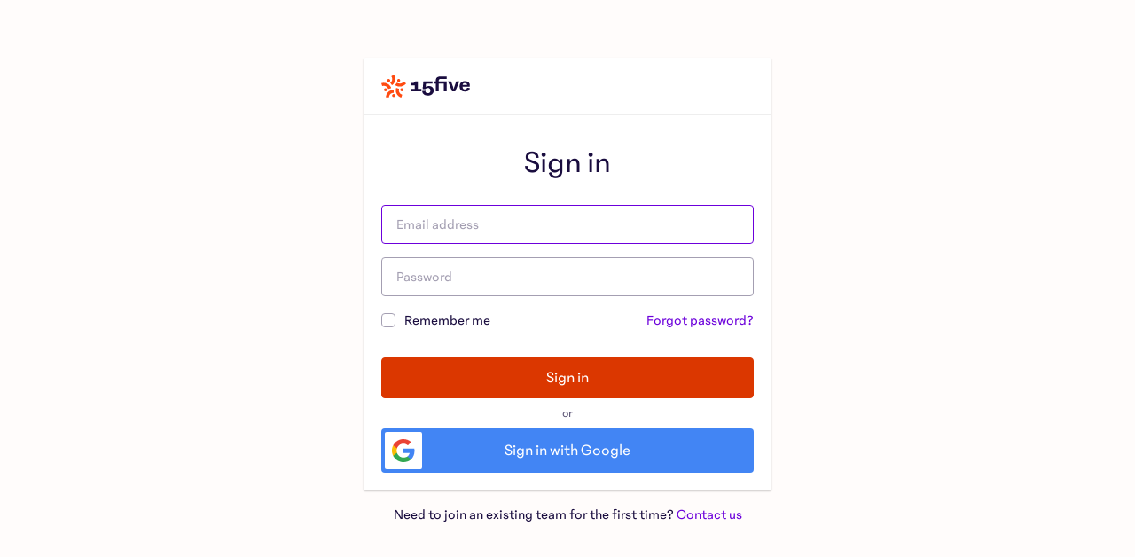

--- FILE ---
content_type: text/html; charset=utf-8
request_url: https://wwew.15five.com/
body_size: 10111
content:






<!doctype html>
<html>
  <head>
    <meta charset="utf-8">
    <meta content="IE=edge,chrome=1" http-equiv="X-UA-Compatible">
    <meta name="viewport" content="width=device-width, initial-scale=1.0">
    <meta name="apple-itunes-app" content="app-id=1020253220, app-argument=">

    <title>15Five</title>

    






<link rel="shortcut icon" href="https://d1nc1i29i07ajm.cloudfront.net/static/ed407f81510318341e4105c13a17c9d7d06085e7/images/favicon/favicon.ico">
<link rel="apple-touch-icon" href="https://d1nc1i29i07ajm.cloudfront.net/static/ed407f81510318341e4105c13a17c9d7d06085e7/images/favicon/touch-icon-iphone.png">
<link rel="apple-touch-icon" sizes="76x76" href="https://d1nc1i29i07ajm.cloudfront.net/static/ed407f81510318341e4105c13a17c9d7d06085e7/images/favicon/touch-icon-ipad.png">
<link rel="apple-touch-icon" sizes="120x120" href="https://d1nc1i29i07ajm.cloudfront.net/static/ed407f81510318341e4105c13a17c9d7d06085e7/images/favicon/touch-icon-iphone-retina.png">
<link rel="apple-touch-icon" sizes="152x152" href="https://d1nc1i29i07ajm.cloudfront.net/static/ed407f81510318341e4105c13a17c9d7d06085e7/images/favicon/touch-icon-ipad-retina.png">






  



<link rel="preload" href="https://d1nc1i29i07ajm.cloudfront.net/static/ed407f81510318341e4105c13a17c9d7d06085e7/font/fontawesome-webfont.woff2" as="font" type="font/woff2" crossorigin>
<link rel="preload" href="https://d1nc1i29i07ajm.cloudfront.net/static/ed407f81510318341e4105c13a17c9d7d06085e7/font/Cornbread/CornbreadHoney-SemiBold.woff2" as="font" type="font/woff2" crossorigin>
<link rel="preload" href="https://d1nc1i29i07ajm.cloudfront.net/static/ed407f81510318341e4105c13a17c9d7d06085e7/font/PhantomSans/PhantomSans-Regular.woff2" as="font" type="font/woff2" crossorigin>
<link rel="preload" href="https://d1nc1i29i07ajm.cloudfront.net/static/ed407f81510318341e4105c13a17c9d7d06085e7/font/PhantomSans/PhantomSans-Medium.woff2" as="font" type="font/woff2" crossorigin>

<link rel="stylesheet" href="https://d1nc1i29i07ajm.cloudfront.net/static/ed407f81510318341e4105c13a17c9d7d06085e7/CACHE/css/output.d2bf5bad7604.css" type="text/css">










  
  
    <script async src="https://www.googletagmanager.com/gtag/js?id=G-K34PTPLHEY"></script>
  

  
    
  

  





    
  </head>
  <body>
    <svg style="position: absolute; width: 0; height: 0;" width="0" height="0" version="1.1" xmlns="http://www.w3.org/2000/svg" xmlns:xlink="http://www.w3.org/1999/xlink">
      <defs>
        <symbol id="icon-magnifier" viewBox="0 0 15 15">
  <svg viewBox="0 0 15 15" version="1.1" xmlns="http://www.w3.org/2000/svg">
  <path d="M0.738584125,5.625 C0.738584125,2.937 2.89229543,0.75 5.53938094,0.75 C8.18646644,0.75 10.3401778,2.937 10.3401778,5.625 C10.3401778,8.313 8.18646644,10.5 5.53938094,10.5 C2.89229543,10.5 0.738584125,8.313 0.738584125,5.625 L0.738584125,5.625 Z M14.2941879,14.359875 L9.53179743,9.523875 C10.5298092,8.470875 11.0787619,7.090875 11.0787619,5.625 C11.0787619,4.1225625 10.5026663,2.7099375 9.4562772,1.6475625 C8.40988814,0.5851875 7.01894959,0 5.53938094,0 C4.05981229,0 2.66868909,0.585 1.62248468,1.6475625 C0.576280264,2.710125 0,4.1225625 0,5.625 C0,7.1274375 0.576095618,8.5400625 1.62248468,9.6024375 C2.66887374,10.6648125 4.05981229,11.25 5.53938094,11.25 C6.8067913,11.25 8.00902161,10.8204375 8.98542982,10.0295625 L13.7720089,14.890125 C13.8442055,14.9634375 13.9385596,15 14.0330984,15 C14.1276371,15 14.2219913,14.9634375 14.2941879,14.890125 C14.4383964,14.7436875 14.4383964,14.5063125 14.2941879,14.359875 L14.2941879,14.359875 Z"></path>
</svg>

</symbol>
<symbol id="icon-party" viewBox="0 0 56 56">
  <svg viewBox="0 0 56 56" version="1.1" xmlns="http://www.w3.org/2000/svg">
  <title>party</title>
  <defs>
    <path id="icon-party-star" stroke="#fff" stroke-width=".72" stroke-linecap="round" stroke-linejoin="round" fill="#fff" d="M1.553 2.3l.61-2.3.73 2.306 1.477.405-1.43.396-.763 2.128-.706-2.137C.796 2.917 0 2.69 0 2.69l1.553-.39z"></path>
  </defs>
  <g fill="none">
    <rect fill="#f6e089" width="56" height="56"></rect>
    <circle stroke="#e29814" stroke-width="2.2" cx="26.85" cy="7.85" r="4.85"></circle>
    <circle stroke="#f5ac2b" stroke-width="2.2" cx="56.85" cy="21.85" r="4.85"></circle>
    <path stroke="#f5ac2b" stroke-width="2.376" d="M36.4516129,33.770437 C40.5120096,40.3992828 41.1171576,33.5854986 44.5306531,33.4501904 C46.4443647,33.3743324 46.4829093,36.4708161 49.3356026,36.3044762 C50.9818088,36.2084864 52.5440027,32.995434 54.4019836,33.0588989 C55.1533381,33.0845636 56.384612,33.4654235 57.514807,34.9024185 C57.514807,34.9024185 58.2729211,35.8962162 57.893864,35.3993173"></path>
    <path stroke="#f5ac2b" stroke-width="2.376" transform="rotate(17 13.613 14.783)" d="M8.12903226,6.52173913 C14.5411817,7.07285565 10.1118399,10.3299876 11.5625398,13.1162517 C12.3758472,14.6783178 14.5305696,13.449011 15.7061718,15.7991957 C16.3845776,17.1554189 14.8734895,19.7129442 15.7577519,21.1737203 C16.1153415,21.764448 16.9351889,22.5946172 18.4382897,22.9141061 C18.4382897,22.9141061 19.4671717,23.1162501 18.9527307,23.0151781"></path>
    <g transform="translate(.16 24.145)">
      <path fill="#fcc115" d="M9.898 6.04L6.8 27.057l11.137 5.922L35.77 19.8 9.896 6.04z"></path>
      <ellipse fill="#f5ac2b" transform="rotate(28 23.165 12.213)" cx="23.165" cy="12.213" rx="14.806" ry="4.905"></ellipse>
    </g>
    <path stroke="#e29814" stroke-width="3.376" d="M26.774 28.188c10.552-.907 3.263-6.267 5.65-10.852 1.34-2.57 4.885-.547 6.82-4.415 1.116-2.23-1.37-6.44.084-8.84.59-.972 1.938-2.34 4.41-2.864 0 0 1.694-.333.848-.166"></path>
    <circle stroke="#e29814" stroke-width="1.76" cx="20.01" cy="30.749" r="3.3"></circle>
    <circle stroke="#e29814" stroke-width="1.76" cx="42.615" cy="25" r="4"></circle>

    <use href="#icon-party-star" transform="translate(29.8 31.22) rotate(34)"></use>
    <use href="#icon-party-star" transform="translate(20.4 17.69) rotate(9)"></use>
    <use href="#icon-party-star" transform="translate(46.05 10.21) rotate(38)"></use>
  </g>
</svg>

</symbol>
<symbol id="icon-attention" viewBox="0 0 1024 1024">
  <svg viewBox="0 0 1024 1024" version="1.1" xmlns="http://www.w3.org/2000/svg">
  <title>attention</title>
  <path fill="#f6e089" class="path1 fill-color12" d="M512 1024c282.77 0 512-229.23 512-512s-229.23-512-512-512c-282.77 0-512 229.23-512 512s229.23 512 512 512z"></path>
  <path fill="#fff" class="path2 fill-color14" d="M591.762 173.53c1.66-6.315 7.163-27.244 7.163-27.244l8.619 27.328 17.426 4.748c0 0-9.19 2.504-16.886 4.601l-8.973 25.212c0 0-5.755-17.522-8.322-25.338-8.020-2.076-17.367-4.714-17.367-4.714l18.339-4.594z"></path>
  <path fill="#fff" class="path3 fill-color14" d="M520.124 309.604c2.602 9.832 11.127 42.044 11.127 42.044l13.388-42.17 26.99-7.402c0 0-14.254-3.909-26.162-7.175l-13.926-38.9c0 0-8.922 26.988-12.925 39.098-12.406 3.231-26.891 7.345-26.891 7.345l28.399 7.161z"></path>
  <path fill="#fff" class="path4 fill-color14" d="M416.037 188.33c2.602-9.832 11.127-42.044 11.127-42.044l13.388 42.17 26.99 7.402c0 0-14.254 3.909-26.162 7.175l-13.926 38.9c0 0-8.922-26.988-12.925-39.098-12.406-3.231-26.891-7.345-26.891-7.345l28.399-7.161z"></path>
  <path fill="#e29814" class="path5 fill-color2" d="M529.257 529.19c7.144-1.025 14.343-1.655 21.569-1.866l45.323-1.321c58.696-1.711 103.943 44.353 100.902 102.892l-5.365 103.281c-5.128 98.719-89.055 172.063-187.465 163.973l-14.672-1.206c-98.36-8.086-164.432-93.523-147.465-190.819l-0.799 4.585c4.408-25.278 14.008-49.475 27.538-71.495-19.692-3.010-34.574-19.979-34.574-40.461v-266.060c0-22.719 18.289-40.935 40.85-40.935 22.718 0 40.85 18.327 40.85 40.935v213.426c12.519-9.381 28.070-14.929 44.919-14.929h68.39z"></path>
  <path fill="#f5ad2b" class="path6 fill-color6" d="M615.97 515.779c0-22.648 18.132-41.008 40.85-41.008v0c22.561 0 40.85 18.259 40.85 41.008v85.618c0 22.648-18.132 41.008-40.85 41.008v0c-22.561 0-40.85-18.259-40.85-41.008v-85.618z"></path>
  <path fill="#f5ad2b" class="path7 fill-color6" d="M562.551 437.033c22.561 0 40.85 75.597 40.85 168.85v-119.75c0 93.253-18.289 168.85-40.85 168.85s-40.85-75.597-40.85-168.85v119.75c0-93.253 18.289-168.85 40.85-168.85z"></path>
  <path fill="#f5ad2b" class="path8 fill-color6" d="M468.281 411.874c22.561 0 40.85 75.597 40.85 168.85v-98.692c0 93.253-18.289 168.85-40.85 168.85s-40.85-75.597-40.85-168.85v98.692c0-93.253 18.289-168.85 40.85-168.85z"></path>
  <path fill="#fcc115" class="path9 fill-color4" d="M333.454 594.921l-0.024-10.208c-0.033-13.715 11.196-24.522 25.080-24.008l181.604 6.725c6.993 0.259 12.387 6.111 12.359 13.082l-0.009 2.271c-0.119 28.744-23.287 55.749-51.748 60.108l-66.636 10.205c31.551 35.787 77.39 97.436 68.553 145.33-13.257 71.851-80.582 78.696-107.956 56.873-54.359-43.337-61.044-123.905-60.955-124.846 0.537-5.726 0.227-49.674-0.133-86.030-0.011-0.292-0.017-0.587-0.017-0.883l-0.003-1.144c-0.261-26.022-0.541-47.645-0.541-47.645l0.428 0.17z"></path>
</svg>

</symbol>
<symbol id="icon-calendar" viewBox="0 0 1024 1024">
  <svg viewBox="0 0 1024 1024" version="1.1" xmlns="http://www.w3.org/2000/svg">
  <title>calendar</title>
  <path fill="#fff" class="path1" d="M1023.6 511.8c0 282.659-229.141 511.8-511.8 511.8s-511.8-229.141-511.8-511.8c0-282.659 229.141-511.8 511.8-511.8s511.8 229.141 511.8 511.8z"></path>
  <path fill="#F7DF8B" class="path2" d="M1023.8 541.988c-3.998 9.996-2.399 20.792-3.599 31.388-10.596 85.567-40.584 163.336-90.365 233.709-35.986 51.18-80.169 93.963-131.749 129.349-2.999 1.999-6.198 3.799-9.396 5.798-0.4 0.2-1.2 0-2.799 0 0-3.399 0-6.997 0-10.596 0-159.538 0-319.275 0.2-478.813 0-9.396-1.399-12.995-12.195-12.995-180.529 0.4-361.259 0.4-541.788 0-10.596 0-12.395 3.199-12.395 12.795 0.2 155.339 0.2 310.479 0.2 465.818 0 3.599 0 7.397 0 12.195-13.195-5.998-23.191-15.194-33.187-23.591-46.782-39.585-86.966-84.967-117.554-138.546-32.387-56.978-54.379-117.354-63.575-182.329-1.999-14.594-1.799-29.588-5.598-44.183 0-19.992 0-39.984 0-59.977 2.199-14.794 1.2-29.788 2.999-44.583 6.398-48.581 20.592-94.963 40.984-139.346 21.192-45.982 47.781-88.565 81.768-126.151 41.384-45.782 88.365-84.767 143.344-113.556 49.781-25.99 101.76-44.783 157.139-53.779 13.795-2.199 27.789-3.399 41.784-3.599 4.598 0 9.196 1.2 13.595-1 19.992 0 39.984 0 59.977 0 14.794 1.999 29.788 1 44.583 2.999 48.581 6.597 94.963 20.592 139.346 40.984 45.982 21.192 88.565 47.781 126.151 81.768 45.782 41.384 84.767 88.365 113.556 143.344 25.99 49.781 44.783 101.76 53.779 157.139 2.399 14.394 3.199 28.989 3.599 43.783 0.2 3.799-1.2 7.997 1 11.595 0.2 20.392 0.2 40.384 0.2 60.376z"></path>
  <path fill="#F5AC2B" class="path3" d="M502.804 438.229c-90.964 0-181.929-0.2-272.693 0.2-8.197 0-10.596-1.999-10.396-10.396 0.4-37.585 0.2-75.171 0.2-112.956 0-26.19 14.394-40.784 40.784-40.784 161.537 0 323.074 0 484.611 0 26.19 0 40.784 14.794 40.784 40.984 0 37.585-0.2 75.171 0.2 112.956 0.2 8.597-2.599 10.196-10.596 10.196-90.964-0.2-181.929-0.2-272.893-0.2z"></path>
</svg>

</symbol>
<symbol id="icon-information" viewBox="0 0 32 32">
  <svg viewBox="0 0 32 32" version="1.1" xmlns="http://www.w3.org/2000/svg">
  <title>information</title>
  <path class="path1" fill="none" stroke="#b9bec3" stroke-width="2.6667" stroke-miterlimit="4" stroke-linecap="butt" stroke-linejoin="miter" d="M30.222 16c0 7.855-6.367 14.222-14.222 14.222s-14.222-6.367-14.222-14.222c0-7.855 6.367-14.222 14.222-14.222s14.222 6.367 14.222 14.222z"></path>
  <path class="path2" fill="#b9bec3" stroke="#b9bec3" stroke-width="1.7778" stroke-miterlimit="4" stroke-linecap="butt" stroke-linejoin="miter" d="M15.391 18.901v-1.938c0-0.178 0.15-0.323 0.334-0.323 2.029 0 3.679-1.594 3.679-3.553s-1.65-3.553-3.679-3.553c-2.029 0-3.679 1.594-3.679 3.553 0 0.178-0.15 0.323-0.334 0.323s-0.334-0.145-0.334-0.323c0-2.315 1.95-4.199 4.348-4.199s4.348 1.884 4.348 4.199c0 2.207-1.772 4.021-4.013 4.186v1.627c0 0.179-0.15 0.323-0.334 0.323s-0.334-0.144-0.334-0.323z"></path>
  <path class="path3" fill="#b9bec3" stroke="#b9bec3" stroke-width="1.7778" stroke-miterlimit="4" stroke-linecap="butt" stroke-linejoin="miter" d="M15.289 22.889v-0.444c0-0.123 0.199-0.222 0.444-0.222s0.444 0.099 0.444 0.222v0.444c0 0.123-0.199 0.222-0.444 0.222s-0.444-0.099-0.444-0.222z"></path>
</svg>

</symbol>
<symbol id="icon-exclamation" viewBox="0 0 32 32">
  <svg viewBox="0 0 32 32" fill="currentColor" xmlns="http://www.w3.org/2000/svg">
  <path d="M29.8546 7.96868C28.4239 5.51744 26.4831 3.57661 24.0318 2.14591C21.5801 0.71522 18.9036 0 16.0005 0C13.0977 0 10.4207 0.71522 7.96919 2.14591C5.5177 3.57635 3.57686 5.51719 2.14617 7.96868C0.715219 10.4202 0 13.0974 0 16C0 18.9026 0.715475 21.5796 2.14591 24.0313C3.57661 26.482 5.51744 28.4234 7.96893 29.8541C10.4204 31.2848 13.0974 32 16.0003 32C18.9031 32 21.5803 31.2848 24.0316 29.8541C26.4828 28.4236 28.4236 26.4826 29.8543 24.0313C31.2848 21.5796 32 18.9023 32 16C32 13.0974 31.2848 10.4199 29.8546 7.96868ZM18.6673 25.9791C18.6673 26.1737 18.6044 26.3365 18.4796 26.4685C18.3548 26.6004 18.2019 26.6662 18.0211 26.6662H14.0211C13.8405 26.6662 13.6807 26.5969 13.5419 26.458C13.403 26.3192 13.3337 26.1593 13.3337 25.9791V22.0209C13.3337 21.8404 13.403 21.6806 13.5419 21.5417C13.6807 21.4029 13.8405 21.3336 14.0211 21.3336H18.0211C18.2019 21.3336 18.3551 21.3996 18.4796 21.5313C18.6044 21.6637 18.6673 21.8263 18.6673 22.0209V25.9791ZM18.6254 18.8125C18.6113 18.9514 18.5387 19.0731 18.407 19.1772C18.2748 19.2813 18.1119 19.3332 17.9176 19.3332H14.0633C13.8687 19.3332 13.7019 19.2813 13.5631 19.1772C13.4242 19.0731 13.3547 18.9514 13.3547 18.8125L13.0005 5.87493C13.0005 5.70795 13.0698 5.58316 13.2087 5.4998C13.3478 5.38882 13.5145 5.33308 13.7088 5.33308H18.2927C18.4873 5.33308 18.6538 5.38857 18.7926 5.4998C18.9315 5.58316 19.0005 5.7082 19.0005 5.87493L18.6254 18.8125Z" />
</svg>

</symbol>

      </defs>
    </svg>

    

    
  <div class="c-login-box">
    <div class="c-login-box__header">
      


<a data-static-id="core-link-348c"
  href="/"
  class="company-brand inline-flex items-center"
  aria-label="Home"
>
  <svg xmlns="http://www.w3.org/2000/svg" fill="none" width="180" height="48" viewBox="0 0 180 48">
  <g fill="#FF4B11">
    <path d="M25.1073 46.9362C24.4867 46.9358 23.88 46.7514 23.3641 46.4062C22.8483 46.0611 22.4463 45.5708 22.209 44.9972C21.9718 44.4237 21.9099 43.7927 22.0313 43.184C22.1526 42.5753 22.4517 42.0162 22.8907 41.5775C23.3297 41.1387 23.889 40.84 24.4978 40.719C25.1066 40.5981 25.7375 40.6604 26.3109 40.898C26.8843 41.1356 27.3744 41.5379 27.7192 42.054C28.064 42.5701 28.248 43.1769 28.248 43.7975C28.2469 44.63 27.9156 45.428 27.3268 46.0164C26.738 46.6049 25.9398 46.9357 25.1073 46.9362Z" />
    <path d="M9.37939 47.7574V47.5248C9.38421 43.3551 11.0428 39.3575 13.9912 36.409C16.9397 33.4606 20.9373 31.802 25.1071 31.7972H25.3336V38.0664H25.1071C22.6001 38.0691 20.1967 39.0667 18.4247 40.8402C16.6528 42.6136 15.6572 45.0179 15.6567 47.5248V47.7513L9.37939 47.7574Z" />
    <path d="M41.589 34.964C41.0936 34.9641 40.6053 34.8468 40.1639 34.6219C39.7225 34.397 39.3406 34.0708 39.0494 33.67C38.7583 33.2691 38.5661 32.8051 38.4887 32.3158C38.4113 31.8265 38.4509 31.3258 38.6041 30.8547C38.8072 30.2236 39.2056 29.6733 39.7417 29.2833C40.2779 28.8933 40.924 28.6837 41.587 28.6847C42.0824 28.6848 42.5708 28.8021 43.0122 29.027C43.4537 29.2519 43.8356 29.578 44.1269 29.9788C44.4182 30.3795 44.6105 30.8435 44.6883 31.3328C44.766 31.8221 44.7268 32.3228 44.574 32.7941C44.3702 33.4252 43.9714 33.9753 43.435 34.3653C42.8986 34.7552 42.2522 34.9649 41.589 34.964Z" />
    <path d="M40.2807 47.9292C36.316 46.6365 33.026 43.8238 31.1326 40.1083C29.2392 36.3927 28.897 32.0779 30.1812 28.1104L30.2519 27.894L36.2219 29.8334L36.1511 30.0498C35.3795 32.4337 35.5849 35.0263 36.7222 37.2589C37.8596 39.4915 39.8361 41.1819 42.2181 41.9593L42.4324 42.028L40.493 48L40.2807 47.9292Z" />
    <path d="M35.2916 15.5881C34.7136 15.5864 34.1474 15.425 33.6553 15.1219C33.1632 14.8188 32.7643 14.3857 32.5026 13.8704C32.241 13.355 32.1267 12.7774 32.1724 12.2013C32.2181 11.6251 32.422 11.0728 32.7617 10.6051C33.0519 10.2041 33.4327 9.87722 33.8729 9.65093C34.3132 9.42465 34.8006 9.30535 35.2957 9.30273C35.8743 9.30302 36.4416 9.46327 36.9349 9.76578C37.4282 10.0683 37.8283 10.5013 38.0909 11.0169C38.3535 11.5325 38.4685 12.1107 38.4231 12.6876C38.3777 13.2645 38.1737 13.8175 37.8337 14.2858C37.5425 14.6877 37.1605 15.0152 36.7187 15.2415C36.2769 15.4679 35.788 15.5866 35.2916 15.5881Z" />
    <path d="M37.4679 25.1517C34.1527 25.1579 30.9217 24.1074 28.2441 22.1526L28.0601 22.0192L31.7508 16.9411L31.9328 17.0746C33.5393 18.2489 35.478 18.8815 37.4679 18.8805C37.9698 18.8808 38.4708 18.8416 38.9665 18.7632C40.1934 18.572 41.3702 18.1395 42.4289 17.4908C43.4876 16.842 44.4072 15.9898 45.1346 14.9835L45.2681 14.7994L50.3563 18.4902L50.2228 18.6722C48.7569 20.68 46.8377 22.3134 44.6213 23.4393C42.4049 24.5653 39.9539 25.152 37.4679 25.1517Z" />
    <path d="M14.9245 15.5881C14.2614 15.5887 13.6151 15.3792 13.0783 14.9897C12.5416 14.6002 12.1421 14.0506 11.937 13.42C11.732 12.7893 11.7319 12.1099 11.9369 11.4792C12.1419 10.8485 12.5414 10.299 13.0781 9.90943C13.612 9.51624 14.2574 9.3037 14.9205 9.30274C15.5836 9.30217 16.2299 9.51168 16.7667 9.9012C17.3034 10.2907 17.7029 10.8402 17.908 11.4709C18.113 12.1016 18.1131 12.781 17.9081 13.4117C17.7031 14.0423 17.3035 14.5919 16.7669 14.9814C16.233 15.3746 15.5876 15.5872 14.9245 15.5881Z" />
    <path d="M18.0996 17.208L18.2816 17.0745C20.3094 15.601 21.6688 13.3824 22.061 10.9067C22.4531 8.43093 21.8458 5.9008 20.3727 3.87276L20.2413 3.69075L25.3193 0L25.4528 0.184032C27.904 3.55894 28.9144 7.76926 28.2617 11.889C27.609 16.0088 25.3467 19.7006 21.9724 22.1526L21.7883 22.2861L18.0996 17.208Z" />
    <path d="M8.62742 34.9641C7.83607 34.9657 7.07318 34.669 6.49095 34.133C5.90873 33.597 5.54999 32.8613 5.48628 32.0725C5.42258 31.2837 5.65862 30.4999 6.14729 29.8774C6.63596 29.255 7.34134 28.8397 8.1227 28.7143C8.90407 28.589 9.70397 28.7628 10.3628 29.2012C11.0217 29.6396 11.491 30.3102 11.6772 31.0794C11.8634 31.8485 11.7528 32.6596 11.3675 33.3507C10.9821 34.0419 10.3503 34.5624 9.59814 34.8083C9.28477 34.911 8.95717 34.9635 8.62742 34.9641Z" />
    <path d="M14.0653 30.0578C13.4477 28.1615 12.2471 26.5087 10.6347 25.335C9.02229 24.1613 7.08048 23.5267 5.08616 23.5217C4.09092 23.5227 3.10204 23.6803 2.1558 23.9888L1.93941 24.0657L0 18.0877L0.216389 18.0189C1.79067 17.5048 3.43614 17.2421 5.09223 17.2403C7.57045 17.239 10.0131 17.8297 12.2169 18.9633C14.06 19.8955 15.7001 21.1838 17.0421 22.7539C18.3841 24.3239 19.4014 26.1445 20.0352 28.1103L20.104 28.3267L14.1341 30.2661L14.0653 30.0578Z" />
  </g>
  <g fill="#1A0D3F">
    <path d="M148.439 25.3135C147.913 26.931 147.503 28.5841 147.214 30.2601H146.748C146.443 28.5754 146.031 26.9118 145.515 25.2791L141.794 14.2878H135.664V14.7023L143.654 34.9964H150.292L158.282 14.7023V14.2797H152.152L148.439 25.3135Z" />
    <path d="M173.826 27.8515V28.3996C173.826 29.5847 172.895 31.1904 169.724 31.1904C166.638 31.1904 164.905 29.4573 164.905 25.356H179.49C179.642 24.1902 179.727 23.0167 179.745 21.8412C179.745 17.1898 176.151 13.851 169.809 13.851C162.284 13.851 158.986 18.5852 158.986 24.632C158.986 31.4796 162.626 35.413 169.682 35.413C178.222 35.413 179.575 31.0994 179.575 28.7393C179.566 28.4835 179.537 28.2286 179.49 27.9769L173.826 27.8515ZM169.852 17.8309C172.177 17.8309 174.163 19.014 174.163 21.3396C174.167 21.5239 174.153 21.7082 174.121 21.8897H165.075C165.328 19.0564 167.146 17.8309 169.852 17.8309Z" />
    <path d="M110.579 14.2796H106.439V19.0988H110.579V34.9964H116.668V19.0988H126.721V34.9964H132.811V14.2796H116.668V13.1936C116.668 10.5302 117.164 9.10247 121.156 9.10247H132.811V4.13361H120.557C113.103 4.13361 110.579 6.53007 110.579 14.2796Z" />
    <path d="M74.1306 14.2797H69.0465C68.0353 16.5224 66.0878 17.6913 63.0705 17.6913H60.7671V22.4479H67.8695V30.0033H60.7671V35.0045H81.2331V29.9952H74.1306V14.2797Z" />
    <path d="M96.7283 24.088C93.98 24.088 91.6968 25.0607 90.5542 25.991H90.2164L90.7665 19.0989H103.788V14.2797H85.4821L83.9593 30.2561H89.7513C90.5602 29.1155 92.2044 28.0578 94.2752 28.0578C97.6586 28.0578 99.7719 29.8334 99.7719 33.5545C99.7719 36.683 97.8265 39.0148 94.5705 39.0148C90.7665 39.0148 89.4985 36.6466 89.4985 34.4059C89.4962 34.2357 89.5104 34.0657 89.541 33.8983L83.3263 34.0257C83.2671 34.2747 83.2386 34.5301 83.2414 34.7861C83.2414 39.5224 86.7501 43.8765 94.7404 43.8765C101.463 43.8846 106.375 39.9006 106.375 33.4736C106.375 27.6392 102.773 24.088 96.7283 24.088Z" />
  </g>
</svg>

</a>

    </div>
    <div class="c-login-box__content">
      
  <div class="c-login-box__content-header text-center u-pb-20">
    <h1 class="u-mt-15">
      Sign in
    </h1>
  </div>

  
    
    
      <form data-static-id="account-form-ffbd"
        id="loginForm"
        method="post"
        action="https://wwew.15five.com/account/login/"
      >
        

<input type="hidden" name="csrfmiddlewaretoken" value="onzJXuedsajrA9aPoDfu6tJr8K9rrE5365reFBYP1Qly6usKoNZccsP188ssAFgH"> <div id="div_id_username" class="form-group"> <div class=""> <input type="email" name="username" placeholder="Email address" aria-label="Email address" autocomplete="username" autofocus class="emailinput form-control" required id="id_username"> </div> </div> <div id="div_id_password" class="form-group"> <div class=""> <input type="password" name="password" placeholder="Password" aria-label="Password" autocomplete="current-password" class="textinput textInput form-control" required id="id_password"> </div> </div> <input type="hidden" name="login_company_id" id="id_login_company_id"> <input type="hidden" name="form_done_url" id="id_form_done_url">


        <div class="clearfix">
          <div class="checkbox c-login-box__remember-me float-left mt-0">
            <label>
              <input type="checkbox" class="sr-only" name="remember_me">
              <span class="o-checkbox-custom-indicator u-mr-10"></span>
              Remember me
            </label>
          </div>

          <a data-static-id="account-link-88c5" href="/account/password/reset/?email=" class="float-right">
            Forgot password?
          </a>
        </div>

        <button data-static-id="account-button-4791" type="submit" class="btn btn-primary o-btn--lg btn-block">
          Sign in
        </button>
      </form>
    

    
      
        <div class="c-login-box__separator text-center">
          or
        </div>
      
    

    

    

    
      <a data-static-id="account-link-ff59"
        class="btn o-btn o-btn--google btn-block"
        href="//auth.15five.com/auth/login/google-oauth2/?action=login"
      >
        <svg class="icon icon-google-logo float-left" aria-hidden="true">
          <svg viewBox="0 0 1024 1024" version="1.1" xmlns="http://www.w3.org/2000/svg">
  <title>google-logo</title>
  <path fill="#4285f4" d="M1003.52 523.636c0-36.305-3.258-71.215-9.309-104.727h-482.211v198.051h275.549c-11.869 64-47.942 118.225-102.167 154.531v128.465h165.469c96.815-89.135 152.669-220.393 152.669-376.32v0z"></path>
  <path fill="#34a853" d="M512 1024c138.24 0 254.138-45.847 338.851-124.044l-165.469-128.465c-45.847 30.72-104.495 48.873-173.382 48.873-133.353 0-246.225-90.065-286.487-211.084h-171.055v132.655c84.247 167.331 257.396 282.065 457.542 282.065v0z"></path>
  <path fill="#fbbc05" d="M225.513 609.28c-10.24-30.72-16.058-63.535-16.058-97.28s5.818-66.56 16.058-97.28v-132.655h-171.055c-34.676 69.12-54.458 147.316-54.458 229.935s19.782 160.815 54.458 229.935l171.055-132.655z"></path>
  <path fill="#ea4335" d="M512 203.636c75.171 0 142.662 25.833 195.724 76.567l146.851-146.851c-88.669-82.618-204.567-133.353-342.575-133.353-200.145 0-373.295 114.735-457.542 282.065l171.055 132.655c40.262-121.018 153.135-211.084 286.487-211.084v0z"></path>
</svg>

        </svg>
        <div class="text-center">
          Sign in with Google
        </div>
      </a>
    
  

    </div>
  </div>

  <div class="c-login-box__footer text-center">
    
  <p class="u-py-15">
    Need to join an existing team for the first time?
    <a data-static-id="account-link-3ede" href="https://s.15five.com/s/dLy-3Q"
      
    >
      Contact us
    </a>
  </p>

  </div>


    
    

    <script src="https://d1nc1i29i07ajm.cloudfront.net/static/ed407f81510318341e4105c13a17c9d7d06085e7/CACHE/js/output.bf27dc22d9da.js"></script>

    
  
    

<!-- Google Tag Manager (noscript) -->
<noscript><iframe src="https://www.googletagmanager.com/ns.html?id=GTM-M98K6M9"
height="0" width="0" style="display:none;visibility:hidden"></iframe></noscript>
<!-- End Google Tag Manager (noscript) -->

<!-- Google Tag Manager -->
<script>(function(w,d,s,l,i){w[l]=w[l]||[];w[l].push({'gtm.start':
new Date().getTime(),event:'gtm.js'});var f=d.getElementsByTagName(s)[0],
j=d.createElement(s),dl=l!='dataLayer'?'&l='+l:'';j.async=true;j.src=
'https://www.googletagmanager.com/gtm.js?id='+i+dl;f.parentNode.insertBefore(j,f);
})(window,document,'script','dataLayer','GTM-M98K6M9');</script>
<!-- End Google Tag Manager -->

  

    

    
      
        


<script type='text/javascript' src='https://service.force.com/embeddedservice/menu/fab.min.js'></script>
<script type='text/javascript'>
  var initESW = function(gslbBaseURL) {
    
    

    embedded_svc.menu.chat.settings.addEventHandler('onSettingsCallCompleted', function() {
      embedded_svc.settings.chatbotAvatarImgURL = 'https://d1nc1i29i07ajm.cloudfront.net/static/ed407f81510318341e4105c13a17c9d7d06085e7/images/favicon/touch-icon-iphone-retina.png';
      
    });

    embedded_svc.menu.init(
      'https://15five.my.salesforce.com',
      'https://d.la4-c1-ph2.salesforceliveagent.com/chat',
      gslbBaseURL,
      '00DF00000007tpS',
      'Support_Modal_Bot2'
    );
  };

  if (!window.embedded_svc || !window.embedded_svc.menu) {
    var s = document.createElement('script');
    s.setAttribute('src', 'https://15five.my.salesforce.com/embeddedservice/menu/fab.min.js');
    s.onload = function() {
      initESW(null);
    };
    document.body.appendChild(s);
  } else {
    initESW('https://service.force.com');
  }
</script>

      
    

    
  </body>
</html>


--- FILE ---
content_type: text/css
request_url: https://d1nc1i29i07ajm.cloudfront.net/static/ed407f81510318341e4105c13a17c9d7d06085e7/CACHE/css/output.d2bf5bad7604.css
body_size: 61414
content:
@charset "UTF-8";*,*::before,*::after{box-sizing:border-box}html{font-family:sans-serif;line-height:1.15;-webkit-text-size-adjust:100%;-webkit-tap-highlight-color:rgba(0,0,0,0)}article,aside,figcaption,figure,footer,header,hgroup,main,nav,section{display:block}body{margin:0;font-family:PhantomSans,-apple-system,BlinkMacSystemFont,"Segoe UI",Roboto,"Helvetica Neue",Arial,"Noto Sans",sans-serif,"Apple Color Emoji","Segoe UI Emoji","Segoe UI Symbol","Noto Color Emoji";font-size:14px;font-weight:400;line-height:1.42857143;color:#1a0d3f;text-align:left;background-color:#fffcfb}[tabindex="-1"]:focus:not(:focus-visible){outline:0!important}hr{box-sizing:content-box;height:0;overflow:visible}h1,h2,h3,h4,h5,h6{margin-top:0;margin-bottom:0.5rem}p{margin-top:0;margin-bottom:1rem}abbr[title],abbr[data-original-title]{text-decoration:underline;-webkit-text-decoration:underline dotted;text-decoration:underline dotted;cursor:help;border-bottom:0;-webkit-text-decoration-skip-ink:none;text-decoration-skip-ink:none}address{margin-bottom:1rem;font-style:normal;line-height:inherit}ol,ul,dl{margin-top:0;margin-bottom:1rem}ol ol,ul ul,ol ul,ul ol{margin-bottom:0}dt{font-weight:600}dd{margin-bottom:.5rem;margin-left:0}blockquote{margin:0 0 1rem}b,strong{font-weight:bolder}small{font-size:80%}sub,sup{position:relative;font-size:75%;line-height:0;vertical-align:baseline}sub{bottom:-.25em}sup{top:-.5em}a{color:#6c00db;text-decoration:none;background-color:transparent}a:hover{color:#1a0d3f;text-decoration:underline}a:not([href]):not([class]){color:inherit;text-decoration:none}a:not([href]):not([class]):hover{color:inherit;text-decoration:none}pre,code,kbd,samp{font-family:Menlo,Monaco,Consolas,"Courier New",monospace;font-size:1em}pre{margin-top:0;margin-bottom:1rem;overflow:auto;-ms-overflow-style:scrollbar}figure{margin:0 0 1rem}img{vertical-align:middle;border-style:none}svg{overflow:hidden;vertical-align:middle}table{border-collapse:collapse}caption{padding-top:8px;padding-bottom:8px;color:#6c757d;text-align:left;caption-side:bottom}th{text-align:inherit;text-align:-webkit-match-parent}label{display:inline-block;margin-bottom:0.5rem}button{border-radius:0}button:focus:not(:focus-visible){outline:0}input,button,select,optgroup,textarea{margin:0;font-family:inherit;font-size:inherit;line-height:inherit}button,input{overflow:visible}button,select{text-transform:none}[role="button"]{cursor:pointer}select{word-wrap:normal}button,[type="button"],[type="reset"],[type="submit"]{-webkit-appearance:button}button:not(:disabled),[type="button"]:not(:disabled),[type="reset"]:not(:disabled),[type="submit"]:not(:disabled){cursor:pointer}button::-moz-focus-inner,[type="button"]::-moz-focus-inner,[type="reset"]::-moz-focus-inner,[type="submit"]::-moz-focus-inner{padding:0;border-style:none}input[type="radio"],input[type="checkbox"]{box-sizing:border-box;padding:0}textarea{overflow:auto;resize:vertical}fieldset{min-width:0;padding:0;margin:0;border:0}legend{display:block;width:100%;max-width:100%;padding:0;margin-bottom:.5rem;font-size:1.5rem;line-height:inherit;color:inherit;white-space:normal}progress{vertical-align:baseline}[type="number"]::-webkit-inner-spin-button,[type="number"]::-webkit-outer-spin-button{height:auto}[type="search"]{outline-offset:-2px;-webkit-appearance:none}[type="search"]::-webkit-search-decoration{-webkit-appearance:none}::-webkit-file-upload-button{font:inherit;-webkit-appearance:button}output{display:inline-block}summary{display:list-item;cursor:pointer}template{display:none}[hidden]{display:none!important}/*!
 * Bootstrap v3.3.7 (http://getbootstrap.com)
 * Copyright 2011-2016 Twitter, Inc.
 * Licensed under MIT (https://github.com/twbs/bootstrap/blob/master/LICENSE)
 */h1,h2,h3,h4,h5,h6{font-family:inherit;font-weight:400;line-height:1.2;color:inherit}h1 small,h2 small,h3 small,h4 small,h5 small,h6 small{font-weight:normal;line-height:1;color:#777777}h1,h2,h3{margin-top:20px;margin-bottom:10px}h1 small,h2 small,h3 small{font-size:65%}h4,h5,h6{margin-top:10px;margin-bottom:10px}h4 small,h5 small,h6 small{font-size:75%}h1,.h1{font-size:36px}h2,.h2{font-size:30px}h3,.h3{font-size:24px}h4,.h4{font-size:18px}h5,.h5{font-size:14px}h6,.h6{font-size:12px}p{margin:0 0 10px}.lead{margin-bottom:20px;font-size:16px;font-weight:300;line-height:1.4}@media (min-width:768px){.lead{font-size:21px}}small,.small{font-size:85%}mark,.mark{background-color:#fcf8e3;padding:.2em}ul,ol{margin-top:0;margin-bottom:10px}ul ul,ul ol,ol ul,ol ol{margin-bottom:0}.list-unstyled{padding-left:0;list-style:none}.list-inline{padding-left:0;list-style:none;margin-left:-5px}.list-inline>li{display:inline-block;padding-left:5px;padding-right:5px}dl{margin-top:0;margin-bottom:20px}dt,dd{line-height:1.42857143}dt{font-weight:bold}dd{margin-left:0}abbr[title],abbr[data-original-title]{cursor:help;border-bottom:1px dotted #777777}.initialism{composes:uppercase from global;font-size:90%}blockquote{padding:10px 20px;margin:0 0 20px;font-size:17.5px;border-left:5px solid #eeeeee}blockquote p:last-child,blockquote ul:last-child,blockquote ol:last-child{margin-bottom:0}blockquote footer,blockquote small,blockquote .small{display:block;font-size:80%;line-height:1.42857143;color:#777777}blockquote footer:before,blockquote small:before,blockquote .small:before{content:'\2014 \00A0'}.blockquote-reverse,blockquote.pull-right{padding-right:15px;padding-left:0;border-right:5px solid #eeeeee;border-left:0;text-align:right}.blockquote-reverse footer:before,.blockquote-reverse small:before,.blockquote-reverse .small:before,blockquote.pull-right footer:before,blockquote.pull-right small:before,blockquote.pull-right .small:before{content:''}.blockquote-reverse footer:after,.blockquote-reverse small:after,.blockquote-reverse .small:after,blockquote.pull-right footer:after,blockquote.pull-right small:after,blockquote.pull-right .small:after{content:'\00A0 \2014'}address{margin-bottom:20px;font-style:normal;line-height:1.42857143}table{background-color:transparent}caption{padding-top:8px;padding-bottom:8px;color:#777777;text-align:left}th{text-align:left}.table{width:100%;max-width:100%;margin-bottom:20px}.table th,.table td{padding:8px;line-height:1.42857143;vertical-align:top;border-top:1px solid #d1cfd9}.table thead th{vertical-align:bottom;border-bottom:2px solid #d1cfd9}.table>caption + thead>tr:first-child>th,.table>caption + thead>tr:first-child>td,.table>colgroup + thead>tr:first-child>th,.table>colgroup + thead>tr:first-child>td,.table>thead:first-child>tr:first-child>th,.table>thead:first-child>tr:first-child>td{border-top:0}.table tbody + tbody{border-top:2px solid #d1cfd9}.table .table{background-color:#fffcfb}.table-sm th,.table-sm td{padding:5px}.table-bordered{border:1px solid #d1cfd9}.table-bordered th,.table-bordered td{border:1px solid #d1cfd9}.table-bordered thead th,.table-bordered thead td{border-bottom-width:2px}.table-striped tbody tr:nth-of-type(odd){background-color:#f9f9f9}table col[class*="col-"]{position:static;float:none;display:table-column}table td[class*="col-"],table th[class*="col-"]{position:static;float:none;display:table-cell}.table-active,.table-active>th,.table-active>td{background-color:#f5f5f5}.table-success,.table-success>th,.table-success>td{background-color:#dff0d8}.table-info,.table-info>th,.table-info>td{background-color:#d9edf7}.table-warning,.table-warning>th,.table-warning>td{background-color:#fcf8e3}.table-danger,.table-danger>th,.table-danger>td{background-color:#f2dede}.table-responsive{overflow-x:auto;min-height:0.01%}@media screen and (max-width:767px){.table-responsive{width:100%;margin-bottom:15px;overflow-y:hidden;border:1px solid #d1cfd9}.table-responsive>.table{margin-bottom:0}.table-responsive>.table>thead>tr>th,.table-responsive>.table>thead>tr>td,.table-responsive>.table>tbody>tr>th,.table-responsive>.table>tbody>tr>td,.table-responsive>.table>tfoot>tr>th,.table-responsive>.table>tfoot>tr>td{white-space:nowrap}.table-responsive>.table-bordered{border:0}.table-responsive>.table-bordered>thead>tr>th:first-child,.table-responsive>.table-bordered>thead>tr>td:first-child,.table-responsive>.table-bordered>tbody>tr>th:first-child,.table-responsive>.table-bordered>tbody>tr>td:first-child,.table-responsive>.table-bordered>tfoot>tr>th:first-child,.table-responsive>.table-bordered>tfoot>tr>td:first-child{border-left:0}.table-responsive>.table-bordered>thead>tr>th:last-child,.table-responsive>.table-bordered>thead>tr>td:last-child,.table-responsive>.table-bordered>tbody>tr>th:last-child,.table-responsive>.table-bordered>tbody>tr>td:last-child,.table-responsive>.table-bordered>tfoot>tr>th:last-child,.table-responsive>.table-bordered>tfoot>tr>td:last-child{border-right:0}.table-responsive>.table-bordered>tbody>tr:last-child>th,.table-responsive>.table-bordered>tbody>tr:last-child>td,.table-responsive>.table-bordered>tfoot>tr:last-child>th,.table-responsive>.table-bordered>tfoot>tr:last-child>td{border-bottom:0}}label{display:inline-block;max-width:100%;margin-bottom:5px}.radio,.checkbox{position:relative;display:block;margin-top:10px;margin-bottom:10px}.radio label,.checkbox label{min-height:20px;padding-left:20px;margin-bottom:0;font-weight:normal;cursor:pointer}.radio input[type="radio"],.checkbox input[type="checkbox"]{position:absolute;margin-left:-20px;margin-top:4px \9}.radio + .radio,.checkbox + .checkbox{margin-top:-5px}.radio.disabled label,fieldset[disabled] .radio label,.checkbox.disabled label,fieldset[disabled] .checkbox label{cursor:not-allowed}.alert{padding:15px;margin-bottom:20px;border:1px solid transparent;border-radius:4px}.alert h4{margin-top:0;color:inherit}.alert .alert-link{font-weight:bold}.alert>p,.alert>ul{margin-bottom:0}.alert>p + p{margin-top:5px}.alert-dismissible{padding-right:35px}.alert-dismissible .close{position:relative;top:-2px;right:-21px;color:inherit}.alert-success{background-color:#dff0d8;border-color:#d6e9c6;color:#3c763d}.alert-success hr{border-top-color:#c9e2b3}.alert-success .alert-link{color:#2b542c}.alert-info{background-color:#d9edf7;border-color:#bce8f1;color:#31708f}.alert-info hr{border-top-color:#a6e1ec}.alert-info .alert-link{color:#245269}.alert-warning{background-color:#fcf8e3;border-color:#faebcc;color:#8a6d3b}.alert-warning hr{border-top-color:#f7e1b5}.alert-warning .alert-link{color:#66512c}.alert-danger{background-color:#f2dede;border-color:#ebccd1;color:#c50812}.alert-danger hr{border-top-color:#e4b9c0}.alert-danger .alert-link{color:#94060e}/*!
 * Bootstrap v4.6.0 (https://getbootstrap.com/)
 * Copyright 2011-2021 The Bootstrap Authors
 * Copyright 2011-2021 Twitter, Inc.
 * Licensed under MIT (https://github.com/twbs/bootstrap/blob/main/LICENSE)
 */code{font-size:87.5%;color:#e83e8c;word-wrap:break-word}a>code{color:inherit}kbd{padding:0.2rem 0.4rem;font-size:87.5%;color:#fff;background-color:#212529;border-radius:0.2rem;box-shadow:inset 0 -0.1rem 0 rgba(0,0,0,0.25)}kbd kbd{padding:0;font-size:100%;font-weight:600;box-shadow:none}pre{display:block;font-size:87.5%;color:#212529}pre code{font-size:inherit;color:inherit;word-break:normal}.pre-scrollable{max-height:340px;overflow-y:scroll}.container,.container-fluid{width:100%;padding-right:15px;padding-left:15px;margin-right:auto;margin-left:auto}@media (min-width:768px){.container{max-width:750px}}@media (min-width:992px){.container{max-width:970px}}.row{display:flex;flex-wrap:wrap;margin-right:-15px;margin-left:-15px}.no-gutters{margin-right:0;margin-left:0}.no-gutters>.col,.no-gutters>[class*="col-"]{padding-right:0;padding-left:0}.col-1,.col-2,.col-3,.col-4,.col-5,.col-6,.col-7,.col-8,.col-9,.col-10,.col-11,.col-12,.col,.col-auto,.col-sm-1,.col-sm-2,.col-sm-3,.col-sm-4,.col-sm-5,.col-sm-6,.col-sm-7,.col-sm-8,.col-sm-9,.col-sm-10,.col-sm-11,.col-sm,.col-sm-auto,.col-md-1,.col-md-2,.col-md-3,.col-md-4,.col-md-5,.col-md-6,.col-md-7,.col-md-8,.col-md-9,.col-md-10,.col-md-11,.col-md,.col-md-auto,.col-lg-1,.col-lg-2,.col-lg-3,.col-lg-4,.col-lg-5,.col-lg-6,.col-lg-7,.col-lg-8,.col-lg-9,.col-lg-10,.col-lg-11,.col-lg,.col-lg-auto{position:relative;width:100%;padding-right:15px;padding-left:15px}.col{flex-basis:0;flex-grow:1;max-width:100%}.row-cols-1>*{flex:0 0 100%;max-width:100%}.row-cols-2>*{flex:0 0 50%;max-width:50%}.row-cols-3>*{flex:0 0 33.33333333%;max-width:33.33333333%}.row-cols-4>*{flex:0 0 25%;max-width:25%}.row-cols-5>*{flex:0 0 20%;max-width:20%}.row-cols-6>*{flex:0 0 16.66666667%;max-width:16.66666667%}.col-auto{flex:0 0 auto;width:auto;max-width:100%}.col-1{flex:0 0 8.33333333%;max-width:8.33333333%}.col-2{flex:0 0 16.66666667%;max-width:16.66666667%}.col-3{flex:0 0 25%;max-width:25%}.col-4{flex:0 0 33.33333333%;max-width:33.33333333%}.col-5{flex:0 0 41.66666667%;max-width:41.66666667%}.col-6{flex:0 0 50%;max-width:50%}.col-7{flex:0 0 58.33333333%;max-width:58.33333333%}.col-8{flex:0 0 66.66666667%;max-width:66.66666667%}.col-9{flex:0 0 75%;max-width:75%}.col-10{flex:0 0 83.33333333%;max-width:83.33333333%}.col-11{flex:0 0 91.66666667%;max-width:91.66666667%}.col-12{flex:0 0 100%;max-width:100%}.order-first{order:-1}.order-last{order:13}.order-0{order:0}.order-1{order:1}.order-2{order:2}.order-3{order:3}.order-4{order:4}.order-5{order:5}.order-6{order:6}.order-7{order:7}.order-8{order:8}.order-9{order:9}.order-10{order:10}.order-11{order:11}.order-12{order:12}@media (min-width:576px){.col-sm{flex-basis:0;flex-grow:1;max-width:100%}.row-cols-sm-1>*{flex:0 0 100%;max-width:100%}.row-cols-sm-2>*{flex:0 0 50%;max-width:50%}.row-cols-sm-3>*{flex:0 0 33.33333333%;max-width:33.33333333%}.row-cols-sm-4>*{flex:0 0 25%;max-width:25%}.row-cols-sm-5>*{flex:0 0 20%;max-width:20%}.row-cols-sm-6>*{flex:0 0 16.66666667%;max-width:16.66666667%}.col-sm-auto{flex:0 0 auto;width:auto;max-width:100%}.col-sm-1{flex:0 0 8.33333333%;max-width:8.33333333%}.col-sm-2{flex:0 0 16.66666667%;max-width:16.66666667%}.col-sm-3{flex:0 0 25%;max-width:25%}.col-sm-4{flex:0 0 33.33333333%;max-width:33.33333333%}.col-sm-5{flex:0 0 41.66666667%;max-width:41.66666667%}.col-sm-6{flex:0 0 50%;max-width:50%}.col-sm-7{flex:0 0 58.33333333%;max-width:58.33333333%}.col-sm-8{flex:0 0 66.66666667%;max-width:66.66666667%}.col-sm-9{flex:0 0 75%;max-width:75%}.col-sm-10{flex:0 0 83.33333333%;max-width:83.33333333%}.col-sm-11{flex:0 0 91.66666667%;max-width:91.66666667%}.order-sm-first{order:-1}.order-sm-last{order:13}.order-sm-0{order:0}.order-sm-1{order:1}.order-sm-2{order:2}.order-sm-3{order:3}.order-sm-4{order:4}.order-sm-5{order:5}.order-sm-6{order:6}.order-sm-7{order:7}.order-sm-8{order:8}.order-sm-9{order:9}.order-sm-10{order:10}.order-sm-11{order:11}.order-sm-12{order:12}}@media (min-width:768px){.col-md{flex-basis:0;flex-grow:1;max-width:100%}.row-cols-md-1>*{flex:0 0 100%;max-width:100%}.row-cols-md-2>*{flex:0 0 50%;max-width:50%}.row-cols-md-3>*{flex:0 0 33.33333333%;max-width:33.33333333%}.row-cols-md-4>*{flex:0 0 25%;max-width:25%}.row-cols-md-5>*{flex:0 0 20%;max-width:20%}.row-cols-md-6>*{flex:0 0 16.66666667%;max-width:16.66666667%}.col-md-auto{flex:0 0 auto;width:auto;max-width:100%}.col-md-1{flex:0 0 8.33333333%;max-width:8.33333333%}.col-md-2{flex:0 0 16.66666667%;max-width:16.66666667%}.col-md-3{flex:0 0 25%;max-width:25%}.col-md-4{flex:0 0 33.33333333%;max-width:33.33333333%}.col-md-5{flex:0 0 41.66666667%;max-width:41.66666667%}.col-md-6{flex:0 0 50%;max-width:50%}.col-md-7{flex:0 0 58.33333333%;max-width:58.33333333%}.col-md-8{flex:0 0 66.66666667%;max-width:66.66666667%}.col-md-9{flex:0 0 75%;max-width:75%}.col-md-10{flex:0 0 83.33333333%;max-width:83.33333333%}.col-md-11{flex:0 0 91.66666667%;max-width:91.66666667%}.order-md-first{order:-1}.order-md-last{order:13}.order-md-0{order:0}.order-md-1{order:1}.order-md-2{order:2}.order-md-3{order:3}.order-md-4{order:4}.order-md-5{order:5}.order-md-6{order:6}.order-md-7{order:7}.order-md-8{order:8}.order-md-9{order:9}.order-md-10{order:10}.order-md-11{order:11}.order-md-12{order:12}}@media (min-width:992px){.col-lg{flex-basis:0;flex-grow:1;max-width:100%}.row-cols-lg-1>*{flex:0 0 100%;max-width:100%}.row-cols-lg-2>*{flex:0 0 50%;max-width:50%}.row-cols-lg-3>*{flex:0 0 33.33333333%;max-width:33.33333333%}.row-cols-lg-4>*{flex:0 0 25%;max-width:25%}.row-cols-lg-5>*{flex:0 0 20%;max-width:20%}.row-cols-lg-6>*{flex:0 0 16.66666667%;max-width:16.66666667%}.col-lg-auto{flex:0 0 auto;width:auto;max-width:100%}.col-lg-1{flex:0 0 8.33333333%;max-width:8.33333333%}.col-lg-2{flex:0 0 16.66666667%;max-width:16.66666667%}.col-lg-3{flex:0 0 25%;max-width:25%}.col-lg-4{flex:0 0 33.33333333%;max-width:33.33333333%}.col-lg-5{flex:0 0 41.66666667%;max-width:41.66666667%}.col-lg-6{flex:0 0 50%;max-width:50%}.col-lg-7{flex:0 0 58.33333333%;max-width:58.33333333%}.col-lg-8{flex:0 0 66.66666667%;max-width:66.66666667%}.col-lg-9{flex:0 0 75%;max-width:75%}.col-lg-10{flex:0 0 83.33333333%;max-width:83.33333333%}.col-lg-11{flex:0 0 91.66666667%;max-width:91.66666667%}.order-lg-first{order:-1}.order-lg-last{order:13}.order-lg-0{order:0}.order-lg-1{order:1}.order-lg-2{order:2}.order-lg-3{order:3}.order-lg-4{order:4}.order-lg-5{order:5}.order-lg-6{order:6}.order-lg-7{order:7}.order-lg-8{order:8}.order-lg-9{order:9}.order-lg-10{order:10}.order-lg-11{order:11}.order-lg-12{order:12}}.form-control{display:block;width:100%;height:calc(1.5em + 0.875rem + 2px);padding:0.4375rem 1rem;font-size:1rem;font-weight:400;line-height:1.5;color:#1a0d3f;background-color:#fff;background-clip:padding-box;border:1px solid #a49fb2;border-radius:0.25rem;box-shadow:inset 0 1px 1px rgba(0,0,0,0.075);transition:border-color 0.15s ease-in-out,box-shadow 0.15s ease-in-out}@media (prefers-reduced-motion:reduce){.form-control{transition:none}}.form-control::-ms-expand{background-color:transparent;border:0}.form-control:focus{color:#1a0d3f;background-color:#fff;border-color:#6c00db;outline:0;box-shadow:inset 0 1px 1px rgba(0,0,0,0.075),0 0 0 0.2rem rgba(108,0,219,0.25)}.form-control::-moz-placeholder{color:#a49fb2;opacity:1}.form-control::placeholder{color:#a49fb2;opacity:1}.form-control:disabled,.form-control[readonly]{background-color:#f8f8f9;opacity:1}input[type="date"].form-control,input[type="time"].form-control,input[type="datetime-local"].form-control,input[type="month"].form-control{-webkit-appearance:none;-moz-appearance:none;appearance:none}select.form-control:-moz-focusring{color:transparent;text-shadow:0 0 0 #1a0d3f}select.form-control:focus::-ms-value{color:#1a0d3f;background-color:#fff}.form-control-file,.form-control-range{display:block;width:100%}.form-control-plaintext{display:block;width:100%;padding:0.4375rem 0;margin-bottom:0;font-size:1rem;line-height:1.5;color:#1a0d3f;background-color:transparent;border:solid transparent;border-width:1px 0}select.form-control[size],select.form-control[multiple]{height:auto}textarea.form-control{height:auto}.form-group{margin-bottom:15px}.form-text{display:block;margin-top:0.5rem}.form-check{position:relative;display:block;padding-left:1.25rem}.form-check-input{position:absolute;margin-top:0.3rem;margin-left:-1.25rem}.form-check-input[disabled] ~ .form-check-label,.form-check-input:disabled ~ .form-check-label{color:#6c757d}.form-check-label{margin-bottom:0}.form-check-inline{display:inline-flex;align-items:center;padding-left:0;margin-right:0.75rem}.form-check-inline .form-check-input{position:static;margin-top:0;margin-right:0.3125rem;margin-left:0}.valid-feedback{display:none;width:100%;margin-top:0.5rem;font-size:0.875rem;color:#28a745}.was-validated :valid ~ .valid-feedback,.is-valid ~ .valid-feedback{display:block}.was-validated .form-control:valid,.form-control.is-valid{border-color:#28a745}.was-validated .form-control:valid:focus,.form-control.is-valid:focus{border-color:#28a745;box-shadow:0 0 0 0.2rem rgba(40,167,69,0.25)}.was-validated .form-check-input:valid ~ .form-check-label,.form-check-input.is-valid ~ .form-check-label{color:#28a745}.was-validated .form-check-input:valid ~ .valid-feedback,.form-check-input.is-valid ~ .valid-feedback{display:block}.invalid-feedback{display:none;width:100%;margin-top:0.5rem;font-size:0.875rem;color:#c50812}.was-validated :invalid ~ .invalid-feedback,.is-invalid ~ .invalid-feedback{display:block}.was-validated .form-control:invalid,.form-control.is-invalid{border-color:#c50812}.was-validated .form-control:invalid:focus,.form-control.is-invalid:focus{border-color:#c50812;box-shadow:0 0 0 0.2rem rgba(197,8,18,0.25)}.was-validated .form-check-input:invalid ~ .form-check-label,.form-check-input.is-invalid ~ .form-check-label{color:#c50812}.was-validated .form-check-input:invalid ~ .invalid-feedback,.form-check-input.is-invalid ~ .invalid-feedback{display:block}.btn{display:inline-block;font-weight:400;color:#1a0d3f;text-align:center;white-space:nowrap;vertical-align:middle;-webkit-user-select:none;-moz-user-select:none;user-select:none;background-color:transparent;border:1px solid transparent;padding:0.375rem 0.75rem;font-size:14px;line-height:1.42857143;border-radius:0.25rem;transition:none}.btn:hover{color:#1a0d3f;text-decoration:none}.btn.disabled,.btn:disabled,fieldset:disabled .btn{pointer-events:none;opacity:0.65;box-shadow:none}a.btn.disabled,fieldset:disabled a.btn{pointer-events:none}.btn-link{font-weight:400;color:#6c00db;text-decoration:none}.btn-link:hover{color:#1a0d3f;text-decoration:underline}.btn-link:focus,.btn-link.focus{text-decoration:underline}.btn-link:disabled,.btn-link.disabled{color:#6c757d;pointer-events:none}.btn-block{display:block;width:100%}.btn-block + .btn-block{margin-top:0.5rem}input[type="submit"].btn-block,input[type="reset"].btn-block,input[type="button"].btn-block{width:100%}.fade{transition:opacity 0.15s linear}@media (prefers-reduced-motion:reduce){.fade{transition:none}}.fade:not(.show){opacity:0}.collapse:not(.show){display:none}.collapsing{position:relative;height:0;overflow:hidden;transition:height 0.35s ease}@media (prefers-reduced-motion:reduce){.collapsing{transition:none}}.dropup,.dropright,.dropdown,.dropleft{position:relative}.dropdown-toggle{white-space:nowrap}.dropdown-menu{position:absolute;top:100%;left:0;z-index:1000;display:none;float:left;min-width:10rem;padding:0.5rem 0;margin:0.5rem 0 0;font-size:1rem;color:#1a0d3f;text-align:left;list-style:none;background-color:#fff;background-clip:padding-box;border:1px solid rgba(0,0,0,0.15);border-radius:0.25rem;box-shadow:0 0.5rem 1rem rgba(0,0,0,0.175)}.dropdown-menu-left{right:auto;left:0}.dropdown-menu-right{right:0;left:auto}@media (min-width:576px){.dropdown-menu-sm-left{right:auto;left:0}.dropdown-menu-sm-right{right:0;left:auto}}@media (min-width:768px){.dropdown-menu-md-left{right:auto;left:0}.dropdown-menu-md-right{right:0;left:auto}}@media (min-width:992px){.dropdown-menu-lg-left{right:auto;left:0}.dropdown-menu-lg-right{right:0;left:auto}}.dropup .dropdown-menu{top:auto;bottom:100%;margin-top:0;margin-bottom:0.5rem}.dropright .dropdown-menu{top:0;right:auto;left:100%;margin-top:0;margin-left:0.5rem}.dropright .dropdown-toggle::after{vertical-align:0}.dropleft .dropdown-menu{top:0;right:100%;left:auto;margin-top:0;margin-right:0.5rem}.dropleft .dropdown-toggle::before{vertical-align:0}.dropdown-menu[x-placement^="top"],.dropdown-menu[x-placement^="right"],.dropdown-menu[x-placement^="bottom"],.dropdown-menu[x-placement^="left"]{right:auto;bottom:auto}.dropdown-divider{height:0;margin:0.5rem 0;overflow:hidden;border-top:1px solid #e9ecef}.dropdown-item{display:block;width:100%;padding:0.25rem 1.25rem;clear:both;font-weight:400;color:#1a0d3f;text-align:inherit;white-space:nowrap;background-color:transparent;border:0}.dropdown-item:hover,.dropdown-item:focus{color:#1a0d3f;text-decoration:none;background-color:#e7e7eb}.dropdown-item.active,.dropdown-item:active{color:#fff;text-decoration:none;background-color:#1babf2}.dropdown-item.disabled,.dropdown-item:disabled{color:#adb5bd;pointer-events:none;background-color:transparent}.dropdown-menu.show{display:block}.dropdown-header{display:block;padding:0.5rem 1.25rem;margin-bottom:0;font-size:0.875rem;color:#6c757d;white-space:nowrap}.dropdown-item-text{display:block;padding:0.25rem 1.25rem;color:#1a0d3f}.btn-group,.btn-group-vertical{position:relative;display:inline-flex;vertical-align:middle}.btn-group>.btn,.btn-group-vertical>.btn{position:relative;flex:1 1 auto}.btn-group>.btn:hover,.btn-group-vertical>.btn:hover{z-index:1}.btn-group>.btn:focus,.btn-group>.btn:active,.btn-group>.btn.active,.btn-group-vertical>.btn:focus,.btn-group-vertical>.btn:active,.btn-group-vertical>.btn.active{z-index:1}.btn-toolbar{display:flex;flex-wrap:wrap;justify-content:flex-start}.btn-toolbar .input-group{width:auto}.btn-group>.btn:not(:first-child),.btn-group>.btn-group:not(:first-child){margin-left:-1px}.btn-group>.btn:not(:last-child):not(.dropdown-toggle),.btn-group>.btn-group:not(:last-child)>.btn{border-top-right-radius:0;border-bottom-right-radius:0}.btn-group>.btn:not(:first-child),.btn-group>.btn-group:not(:first-child)>.btn{border-top-left-radius:0;border-bottom-left-radius:0}.dropdown-toggle-split{padding-right:0.5625rem;padding-left:0.5625rem}.dropdown-toggle-split::after,.dropup .dropdown-toggle-split::after,.dropright .dropdown-toggle-split::after{margin-left:0}.dropleft .dropdown-toggle-split::before{margin-right:0}.btn-sm + .dropdown-toggle-split,.btn-group-sm>.btn + .dropdown-toggle-split{padding-right:0.375rem;padding-left:0.375rem}.btn-lg + .dropdown-toggle-split,.btn-group-lg>.btn + .dropdown-toggle-split{padding-right:0.75rem;padding-left:0.75rem}.btn-group.show .dropdown-toggle{box-shadow:none}.btn-group.show .dropdown-toggle.btn-link{box-shadow:none}.btn-group-vertical{flex-direction:column;align-items:flex-start;justify-content:center}.btn-group-vertical>.btn,.btn-group-vertical>.btn-group{width:100%}.btn-group-vertical>.btn:not(:first-child),.btn-group-vertical>.btn-group:not(:first-child){margin-top:-1px}.btn-group-vertical>.btn:not(:last-child):not(.dropdown-toggle),.btn-group-vertical>.btn-group:not(:last-child)>.btn{border-bottom-right-radius:0;border-bottom-left-radius:0}.btn-group-vertical>.btn:not(:first-child),.btn-group-vertical>.btn-group:not(:first-child)>.btn{border-top-left-radius:0;border-top-right-radius:0}.btn-group-toggle>.btn,.btn-group-toggle>.btn-group>.btn{margin-bottom:0}.btn-group-toggle>.btn input[type="radio"],.btn-group-toggle>.btn input[type="checkbox"],.btn-group-toggle>.btn-group>.btn input[type="radio"],.btn-group-toggle>.btn-group>.btn input[type="checkbox"]{position:absolute;clip:rect(0,0,0,0);pointer-events:none}.input-group{position:relative;display:flex;flex-wrap:wrap;align-items:stretch;width:100%}.input-group>.form-control,.input-group>.form-control-plaintext{position:relative;flex:1 1 auto;width:1%;min-width:0;margin-bottom:0}.input-group>.form-control + .form-control,.input-group>.form-control-plaintext + .form-control{margin-left:-1px}.input-group>.form-control:focus{z-index:3}.input-group>.form-control:not(:first-child){border-top-left-radius:0;border-bottom-left-radius:0}.input-group:not(.has-validation)>.form-control:not(:last-child){border-top-right-radius:0;border-bottom-right-radius:0}.input-group.has-validation>.form-control:nth-last-child(n + 3){border-top-right-radius:0;border-bottom-right-radius:0}.input-group-prepend,.input-group-append{display:flex}.input-group-prepend .btn,.input-group-append .btn{position:relative;z-index:2}.input-group-prepend .btn:focus,.input-group-append .btn:focus{z-index:3}.input-group-prepend .btn + .btn,.input-group-prepend .btn + .input-group-text,.input-group-prepend .input-group-text + .input-group-text,.input-group-prepend .input-group-text + .btn,.input-group-append .btn + .btn,.input-group-append .btn + .input-group-text,.input-group-append .input-group-text + .input-group-text,.input-group-append .input-group-text + .btn{margin-left:-1px}.input-group-prepend{margin-right:-1px}.input-group-append{margin-left:-1px}.input-group-text{display:flex;align-items:center;padding:0.4375rem 1rem;margin-bottom:0;font-size:1rem;font-weight:400;line-height:1.5;color:#1a0d3f;text-align:center;white-space:nowrap;background-color:#e9ecef;border:1px solid #a49fb2;border-radius:0.25rem}.input-group-text input[type="radio"],.input-group-text input[type="checkbox"]{margin-top:0}.input-group>.input-group-prepend>.btn,.input-group>.input-group-prepend>.input-group-text,.input-group:not(.has-validation)>.input-group-append:not(:last-child)>.btn,.input-group:not(.has-validation)>.input-group-append:not(:last-child)>.input-group-text,.input-group.has-validation>.input-group-append:nth-last-child(n + 3)>.btn,.input-group.has-validation>.input-group-append:nth-last-child(n + 3)>.input-group-text,.input-group>.input-group-append:last-child>.btn:not(:last-child):not(.dropdown-toggle),.input-group>.input-group-append:last-child>.input-group-text:not(:last-child){border-top-right-radius:0;border-bottom-right-radius:0}.input-group>.input-group-append>.btn,.input-group>.input-group-append>.input-group-text,.input-group>.input-group-prepend:not(:first-child)>.btn,.input-group>.input-group-prepend:not(:first-child)>.input-group-text,.input-group>.input-group-prepend:first-child>.btn:not(:first-child),.input-group>.input-group-prepend:first-child>.input-group-text:not(:first-child){border-top-left-radius:0;border-bottom-left-radius:0}.nav{display:flex;flex-wrap:wrap;padding-left:0;margin-bottom:0;list-style:none}.nav-link{display:block;padding:0.5rem 1rem}.nav-link:hover,.nav-link:focus{text-decoration:none}.nav-link.disabled{color:#6c757d;pointer-events:none;cursor:default}.nav-fill>.nav-link,.nav-fill .nav-item{flex:1 1 auto;text-align:center}.nav-justified>.nav-link,.nav-justified .nav-item{flex-basis:0;flex-grow:1;text-align:center}.tab-content>.tab-pane{display:none}.tab-content>.active{display:block}.navbar{position:relative;display:flex;flex-wrap:wrap;align-items:center;justify-content:space-between;padding:0.5rem 1rem}.navbar .container,.navbar .container-fluid{display:flex;flex-wrap:wrap;align-items:center;justify-content:space-between}.navbar-nav{display:flex;flex-direction:column;padding-left:0;margin-bottom:0;list-style:none}.navbar-nav .nav-link{padding-right:0;padding-left:0}.navbar-nav .dropdown-menu{position:static;float:none}.navbar-text{display:inline-block;padding-top:0.5rem;padding-bottom:0.5rem}.navbar-collapse{flex-basis:100%;flex-grow:1;align-items:center}.navbar-toggler{padding:0.25rem 0.75rem;font-size:1.25rem;line-height:1;background-color:transparent;border:1px solid transparent;border-radius:0.25rem}.navbar-toggler:hover,.navbar-toggler:focus{text-decoration:none}.navbar-toggler-icon{display:inline-block;width:1.5em;height:1.5em;vertical-align:middle;content:"";background:50% / 100% 100% no-repeat}.navbar-nav-scroll{max-height:75vh;overflow-y:auto}@media (max-width:767.98px){.navbar-expand-md>.container,.navbar-expand-md>.container-fluid{padding-right:0;padding-left:0}}@media (min-width:768px){.navbar-expand-md{flex-flow:row nowrap;justify-content:flex-start}.navbar-expand-md .navbar-nav{flex-direction:row}.navbar-expand-md .navbar-nav .dropdown-menu{position:absolute}.navbar-expand-md .navbar-nav .nav-link{padding-right:0.5rem;padding-left:0.5rem}.navbar-expand-md>.container,.navbar-expand-md>.container-fluid{flex-wrap:nowrap}.navbar-expand-md .navbar-nav-scroll{overflow:visible}.navbar-expand-md .navbar-collapse{display:flex!important;flex-basis:auto}.navbar-expand-md .navbar-toggler{display:none}}.navbar-expand{flex-flow:row nowrap;justify-content:flex-start}.navbar-expand>.container,.navbar-expand>.container-fluid{padding-right:0;padding-left:0}.navbar-expand .navbar-nav{flex-direction:row}.navbar-expand .navbar-nav .dropdown-menu{position:absolute}.navbar-expand .navbar-nav .nav-link{padding-right:0.5rem;padding-left:0.5rem}.navbar-expand>.container,.navbar-expand>.container-fluid{flex-wrap:nowrap}.navbar-expand .navbar-nav-scroll{overflow:visible}.navbar-expand .navbar-collapse{display:flex!important;flex-basis:auto}.navbar-expand .navbar-toggler{display:none}.card{position:relative;display:flex;flex-direction:column;min-width:0;word-wrap:break-word;background-color:#fff;background-clip:border-box;border:1px solid rgba(0,0,0,0.125);border-radius:0.5rem}.card>hr{margin-right:0;margin-left:0}.card>.list-group{border-top:inherit;border-bottom:inherit}.card>.list-group:first-child{border-top-width:0;border-top-left-radius:calc(0.5rem - 1px);border-top-right-radius:calc(0.5rem - 1px)}.card>.list-group:last-child{border-bottom-width:0;border-bottom-right-radius:calc(0.5rem - 1px);border-bottom-left-radius:calc(0.5rem - 1px)}.card>.card-header + .list-group,.card>.list-group + .card-footer{border-top:0}.card-body{flex:1 1 auto;min-height:1px;padding:1.25rem}.card-title{margin-bottom:0.75rem}.card-subtitle{margin-top:-0.375rem;margin-bottom:0}.card-text:last-child{margin-bottom:0}.card-link:hover{text-decoration:none}.card-link + .card-link{margin-left:1.25rem}.card-header{padding:0.75rem 1.25rem;margin-bottom:0;background-color:rgba(0,0,0,0.03);border-bottom:1px solid rgba(0,0,0,0.125)}.card-header:first-child{border-radius:calc(0.5rem - 1px) calc(0.5rem - 1px) 0 0}.card-footer{padding:0.75rem 1.25rem;background-color:rgba(0,0,0,0.03);border-top:1px solid rgba(0,0,0,0.125)}.card-footer:last-child{border-radius:0 0 calc(0.5rem - 1px) calc(0.5rem - 1px)}.card-header-tabs{margin-right:-0.625rem;margin-bottom:-0.75rem;margin-left:-0.625rem;border-bottom:0}.card-header-pills{margin-right:-0.625rem;margin-left:-0.625rem}.card-img-overlay{position:absolute;top:0;right:0;bottom:0;left:0;padding:1.25rem;border-radius:calc(0.5rem - 1px)}.card-img,.card-img-top,.card-img-bottom{flex-shrink:0;width:100%}.card-img,.card-img-top{border-top-left-radius:calc(0.5rem - 1px);border-top-right-radius:calc(0.5rem - 1px)}.card-img,.card-img-bottom{border-bottom-right-radius:calc(0.5rem - 1px);border-bottom-left-radius:calc(0.5rem - 1px)}.accordion{overflow-anchor:none}.accordion>.card{overflow:hidden}.accordion>.card:not(:last-of-type){border-bottom:0;border-bottom-right-radius:0;border-bottom-left-radius:0}.accordion>.card:not(:first-of-type){border-top-left-radius:0;border-top-right-radius:0}.accordion>.card>.card-header{border-radius:0;margin-bottom:-1px}.pagination{display:flex;padding-left:0;list-style:none;border-radius:0.25rem}.page-link{position:relative;display:block;padding:0.4375rem 0.75rem;margin-left:-1px;line-height:1.5;color:#1a0d3f;background-color:#fff;border:1px solid #5e5777}.page-link:hover{z-index:2;color:#5e5777;text-decoration:none;background-color:#fff;border-color:#5e5777}.page-link:focus{z-index:3;outline:0;box-shadow:0 0 0 1px #fff,0 0 0 2px #6c00db}.page-item:first-child .page-link{margin-left:0;border-top-left-radius:0.25rem;border-bottom-left-radius:0.25rem}.page-item:last-child .page-link{border-top-right-radius:0.25rem;border-bottom-right-radius:0.25rem}.page-item.active .page-link{z-index:3;color:#fff;background-color:#6c00db;border-color:#6c00db}.page-item.disabled .page-link{color:#5e5777;pointer-events:none;cursor:auto;background-color:#e7e7eb;border-color:#e7e7eb}.pagination-lg .page-link{padding:0.75rem 1.5rem;font-size:1.25rem;line-height:1.5}.pagination-lg .page-item:first-child .page-link{border-top-left-radius:0.3rem;border-bottom-left-radius:0.3rem}.pagination-lg .page-item:last-child .page-link{border-top-right-radius:0.3rem;border-bottom-right-radius:0.3rem}.pagination-sm .page-link{padding:0.25rem 0.5rem;font-size:0.875rem;line-height:1.5}.pagination-sm .page-item:first-child .page-link{border-top-left-radius:0.2rem;border-bottom-left-radius:0.2rem}.pagination-sm .page-item:last-child .page-link{border-top-right-radius:0.2rem;border-bottom-right-radius:0.2rem}.badge{display:inline-block;padding:0.25em 0.4em;font-size:75%;font-weight:600;line-height:1;text-align:center;white-space:nowrap;vertical-align:baseline;border-radius:0.25rem;transition:none}a.badge:hover,a.badge:focus{text-decoration:none}.badge:empty{display:none}.btn .badge{position:relative;top:-1px}.badge-pill{padding-right:0.6em;padding-left:0.6em;border-radius:10rem}.badge-light{color:#212529;background-color:#f8f9fa}a.badge-light:hover,a.badge-light:focus{color:#212529;background-color:#dae0e5}a.badge-light:focus,a.badge-light.focus{outline:0;box-shadow:0 0 0 0.2rem rgba(248,249,250,0.5)}.progress{display:flex;height:1rem;overflow:hidden;line-height:0;font-size:0.75rem;background-color:#e9ecef;border-radius:0.25rem;box-shadow:none}.progress-bar{display:flex;flex-direction:column;justify-content:center;overflow:hidden;color:#fff;text-align:center;white-space:nowrap;background-color:#007bff;transition:width 0.6s ease}@media (prefers-reduced-motion:reduce){.progress-bar{transition:none}}.media{display:flex;align-items:flex-start}.media-body{flex:1 1}.list-group{display:flex;flex-direction:column;padding-left:0;margin-bottom:0;border-radius:0.25rem}.list-group-item-action{width:100%;color:#1a0d3f;text-align:inherit}.list-group-item-action:hover,.list-group-item-action:focus{z-index:1;color:#1a0d3f;text-decoration:none;background-color:#f8f9fa}.list-group-item-action:active{color:#1a0d3f;background-color:#e9ecef}.list-group-item{position:relative;display:block;padding:0.75rem 1.25rem;background-color:#fff;border:1px solid rgba(0,0,0,0.125)}.list-group-item:first-child{border-top-left-radius:inherit;border-top-right-radius:inherit}.list-group-item:last-child{border-bottom-right-radius:inherit;border-bottom-left-radius:inherit}.list-group-item.disabled,.list-group-item:disabled{color:#6c757d;pointer-events:none;background-color:#fff}.list-group-item.active{z-index:2;color:#fff;background-color:#6c00db;border-color:#6c00db}.list-group-item + .list-group-item{border-top-width:0}.list-group-item + .list-group-item.active{margin-top:-1px;border-top-width:1px}.list-group-flush{border-radius:0}.list-group-flush>.list-group-item{border-width:0 0 1px}.list-group-flush>.list-group-item:last-child{border-bottom-width:0}.close{float:right;font-size:21px;font-weight:600;line-height:1;color:#000;text-shadow:0 1px 0 #fff;opacity:.5}.close:hover{color:#000;text-decoration:none}.close:not(:disabled):not(.disabled):hover,.close:not(:disabled):not(.disabled):focus{opacity:.75}button.close{padding:0;background-color:transparent;border:0}a.close.disabled{pointer-events:none}.modal-open{overflow:hidden}.modal-open .modal{overflow-x:hidden;overflow-y:auto}.modal{position:fixed;top:0;left:0;z-index:1050;display:none;width:100%;height:100%;overflow:hidden;outline:0}.modal-dialog{position:relative;width:auto;margin:0.5rem;pointer-events:none}.modal.fade .modal-dialog{transition:transform 0.3s ease-out;transform:translate(0,-50px)}@media (prefers-reduced-motion:reduce){.modal.fade .modal-dialog{transition:none}}.modal.show .modal-dialog{transform:none}.modal.modal-static .modal-dialog{transform:scale(1.02)}.modal-dialog-scrollable{display:flex;max-height:calc(100% - 1rem)}.modal-dialog-scrollable .modal-content{max-height:calc(100vh - 1rem);overflow:hidden}.modal-dialog-scrollable .modal-header,.modal-dialog-scrollable .modal-footer{flex-shrink:0}.modal-dialog-scrollable .modal-body{overflow-y:auto}.modal-dialog-centered{display:flex;align-items:center;min-height:calc(100% - 1rem)}.modal-dialog-centered::before{display:block;height:calc(100vh - 1rem);height:-moz-min-content;height:min-content;content:""}.modal-dialog-centered.modal-dialog-scrollable{flex-direction:column;justify-content:center;height:100%}.modal-dialog-centered.modal-dialog-scrollable .modal-content{max-height:none}.modal-dialog-centered.modal-dialog-scrollable::before{content:none}.modal-content{position:relative;display:flex;flex-direction:column;width:100%;pointer-events:auto;background-color:#fff;background-clip:padding-box;border:1px solid rgba(0,0,0,0.2);border-radius:0.3rem;box-shadow:0 0.25rem 0.5rem rgba(0,0,0,0.5);outline:0}.modal-backdrop{position:fixed;top:0;left:0;z-index:1040;width:100vw;height:100vh;background-color:#000}.modal-backdrop.fade{opacity:0}.modal-backdrop.show{opacity:0.5}.modal-header{display:flex;align-items:flex-start;justify-content:space-between;padding:1rem 1rem;border-bottom:1px solid #e5e5e5;border-top-left-radius:calc(0.3rem - 1px);border-top-right-radius:calc(0.3rem - 1px)}.modal-header .close{padding:1rem 1rem;margin:-1rem -1rem -1rem auto}.modal-title{margin-bottom:0;line-height:1.42857143}.modal-body{position:relative;flex:1 1 auto;padding:1rem}.modal-footer{display:flex;flex-wrap:wrap;align-items:center;justify-content:flex-end;padding:0.75rem;border-top:1px solid #e5e5e5;border-bottom-right-radius:calc(0.3rem - 1px);border-bottom-left-radius:calc(0.3rem - 1px)}.modal-footer>*{margin:0.25rem}.modal-scrollbar-measure{position:absolute;top:-9999px;width:50px;height:50px;overflow:scroll}@media (min-width:576px){.modal-dialog{max-width:600px;margin:1.75rem auto}.modal-dialog-scrollable{max-height:calc(100% - 3.5rem)}.modal-dialog-scrollable .modal-content{max-height:calc(100vh - 3.5rem)}.modal-dialog-centered{min-height:calc(100% - 3.5rem)}.modal-dialog-centered::before{height:calc(100vh - 3.5rem);height:-moz-min-content;height:min-content}.modal-content{box-shadow:0 0.5rem 1rem rgba(0,0,0,0.5)}.modal-sm{max-width:300px}}@media (min-width:992px){.modal-lg,.modal-xl{max-width:900px}}.modal-xl{max-width:1140px}.tooltip{position:absolute;z-index:1070;display:block;margin:0;font-family:PhantomSans,-apple-system,BlinkMacSystemFont,"Segoe UI",Roboto,"Helvetica Neue",Arial,"Noto Sans",sans-serif,"Apple Color Emoji","Segoe UI Emoji","Segoe UI Symbol","Noto Color Emoji";font-style:normal;font-weight:400;line-height:1.42857143;text-align:left;text-align:start;text-decoration:none;text-shadow:none;text-transform:none;letter-spacing:normal;word-break:normal;word-spacing:normal;white-space:normal;line-break:auto;font-size:0.875rem;word-wrap:break-word;opacity:0}.tooltip.show{opacity:0.9}.tooltip .arrow{position:absolute;display:block;width:0.8rem;height:0.4rem}.tooltip .arrow::before{position:absolute;content:"";border-color:transparent;border-style:solid}.bs-tooltip-top,.bs-tooltip-auto[x-placement^="top"]{padding:0.4rem 0}.bs-tooltip-top .arrow,.bs-tooltip-auto[x-placement^="top"] .arrow{bottom:0}.bs-tooltip-top .arrow::before,.bs-tooltip-auto[x-placement^="top"] .arrow::before{top:0;border-width:0.4rem 0.4rem 0;border-top-color:#000}.bs-tooltip-right,.bs-tooltip-auto[x-placement^="right"]{padding:0 0.4rem}.bs-tooltip-right .arrow,.bs-tooltip-auto[x-placement^="right"] .arrow{left:0;width:0.4rem;height:0.8rem}.bs-tooltip-right .arrow::before,.bs-tooltip-auto[x-placement^="right"] .arrow::before{right:0;border-width:0.4rem 0.4rem 0.4rem 0;border-right-color:#000}.bs-tooltip-bottom,.bs-tooltip-auto[x-placement^="bottom"]{padding:0.4rem 0}.bs-tooltip-bottom .arrow,.bs-tooltip-auto[x-placement^="bottom"] .arrow{top:0}.bs-tooltip-bottom .arrow::before,.bs-tooltip-auto[x-placement^="bottom"] .arrow::before{bottom:0;border-width:0 0.4rem 0.4rem;border-bottom-color:#000}.bs-tooltip-left,.bs-tooltip-auto[x-placement^="left"]{padding:0 0.4rem}.bs-tooltip-left .arrow,.bs-tooltip-auto[x-placement^="left"] .arrow{right:0;width:0.4rem;height:0.8rem}.bs-tooltip-left .arrow::before,.bs-tooltip-auto[x-placement^="left"] .arrow::before{left:0;border-width:0.4rem 0 0.4rem 0.4rem;border-left-color:#000}.tooltip-inner{max-width:200px;padding:0.25rem 0.5rem;color:#fff;text-align:center;background-color:#000;border-radius:0.25rem}.popover{position:absolute;top:0;left:0;z-index:1060;display:block;max-width:276px;font-family:PhantomSans,-apple-system,BlinkMacSystemFont,"Segoe UI",Roboto,"Helvetica Neue",Arial,"Noto Sans",sans-serif,"Apple Color Emoji","Segoe UI Emoji","Segoe UI Symbol","Noto Color Emoji";font-style:normal;font-weight:400;line-height:1.42857143;text-align:left;text-align:start;text-decoration:none;text-shadow:none;text-transform:none;letter-spacing:normal;word-break:normal;word-spacing:normal;white-space:normal;line-break:auto;font-size:0.875rem;word-wrap:break-word;background-color:#fff;background-clip:padding-box;border:1px solid rgba(0,0,0,0.1);border-radius:0.3rem;box-shadow:0 0.1rem 0.5rem rgba(0,0,0,0.2)}.popover .arrow{position:absolute;display:block;width:1rem;height:0.5rem;margin:0 0.3rem}.popover .arrow::before,.popover .arrow::after{position:absolute;display:block;content:"";border-color:transparent;border-style:solid}.bs-popover-top,.bs-popover-auto[x-placement^="top"]{margin-bottom:0.5rem}.bs-popover-top>.arrow,.bs-popover-auto[x-placement^="top"]>.arrow{bottom:calc(-0.5rem - 1px)}.bs-popover-top>.arrow::before,.bs-popover-auto[x-placement^="top"]>.arrow::before{bottom:0;border-width:0.5rem 0.5rem 0;border-top-color:rgba(0,0,0,0.15)}.bs-popover-top>.arrow::after,.bs-popover-auto[x-placement^="top"]>.arrow::after{bottom:1px;border-width:0.5rem 0.5rem 0;border-top-color:#fff}.bs-popover-right,.bs-popover-auto[x-placement^="right"]{margin-left:0.5rem}.bs-popover-right>.arrow,.bs-popover-auto[x-placement^="right"]>.arrow{left:calc(-0.5rem - 1px);width:0.5rem;height:1rem;margin:0.3rem 0}.bs-popover-right>.arrow::before,.bs-popover-auto[x-placement^="right"]>.arrow::before{left:0;border-width:0.5rem 0.5rem 0.5rem 0;border-right-color:rgba(0,0,0,0.15)}.bs-popover-right>.arrow::after,.bs-popover-auto[x-placement^="right"]>.arrow::after{left:1px;border-width:0.5rem 0.5rem 0.5rem 0;border-right-color:#fff}.bs-popover-bottom,.bs-popover-auto[x-placement^="bottom"]{margin-top:0.5rem}.bs-popover-bottom>.arrow,.bs-popover-auto[x-placement^="bottom"]>.arrow{top:calc(-0.5rem - 1px)}.bs-popover-bottom>.arrow::before,.bs-popover-auto[x-placement^="bottom"]>.arrow::before{top:0;border-width:0 0.5rem 0.5rem 0.5rem;border-bottom-color:rgba(0,0,0,0.15)}.bs-popover-bottom>.arrow::after,.bs-popover-auto[x-placement^="bottom"]>.arrow::after{top:1px;border-width:0 0.5rem 0.5rem 0.5rem;border-bottom-color:#fff}.bs-popover-bottom .popover-header::before,.bs-popover-auto[x-placement^="bottom"] .popover-header::before{position:absolute;top:0;left:50%;display:block;width:1rem;margin-left:-0.5rem;content:"";border-bottom:1px solid #f7f7f7}.bs-popover-left,.bs-popover-auto[x-placement^="left"]{margin-right:0.5rem}.bs-popover-left>.arrow,.bs-popover-auto[x-placement^="left"]>.arrow{right:calc(-0.5rem - 1px);width:0.5rem;height:1rem;margin:0.3rem 0}.bs-popover-left>.arrow::before,.bs-popover-auto[x-placement^="left"]>.arrow::before{right:0;border-width:0.5rem 0 0.5rem 0.5rem;border-left-color:rgba(0,0,0,0.15)}.bs-popover-left>.arrow::after,.bs-popover-auto[x-placement^="left"]>.arrow::after{right:1px;border-width:0.5rem 0 0.5rem 0.5rem;border-left-color:#fff}.popover-header{padding:0.5rem 0.75rem;margin-bottom:0;font-size:14px;color:inherit;background-color:#f7f7f7;border-bottom:1px solid #ebebeb;border-top-left-radius:calc(0.3rem - 1px);border-top-right-radius:calc(0.3rem - 1px)}.popover-header:empty{display:none}.popover-body{padding:0.5rem 0.75rem;color:#1a0d3f}.carousel{position:relative}.carousel.pointer-event{touch-action:pan-y}.carousel-inner{position:relative;width:100%;overflow:hidden}.carousel-inner::after{display:block;clear:both;content:""}.carousel-item{position:relative;display:none;float:left;width:100%;margin-right:-100%;backface-visibility:hidden;transition:transform 0.6s ease-in-out}@media (prefers-reduced-motion:reduce){.carousel-item{transition:none}}.carousel-item.active,.carousel-item-next,.carousel-item-prev{display:block}.carousel-item-next:not(.carousel-item-left),.active.carousel-item-right{transform:translateX(100%)}.carousel-item-prev:not(.carousel-item-right),.active.carousel-item-left{transform:translateX(-100%)}.carousel-fade .carousel-item{opacity:0;transition-property:opacity;transform:none}.carousel-fade .carousel-item.active,.carousel-fade .carousel-item-next.carousel-item-left,.carousel-fade .carousel-item-prev.carousel-item-right{z-index:1;opacity:1}.carousel-fade .active.carousel-item-left,.carousel-fade .active.carousel-item-right{z-index:0;opacity:0;transition:opacity 0s 0.6s}@media (prefers-reduced-motion:reduce){.carousel-fade .active.carousel-item-left,.carousel-fade .active.carousel-item-right{transition:none}}.carousel-control-prev,.carousel-control-next{position:absolute;top:0;bottom:0;z-index:1;display:flex;align-items:center;justify-content:center;width:15%;padding:0;color:#fff;text-align:center;background:none;border:0;opacity:0.5;transition:opacity 0.15s ease}@media (prefers-reduced-motion:reduce){.carousel-control-prev,.carousel-control-next{transition:none}}.carousel-control-prev:hover,.carousel-control-prev:focus,.carousel-control-next:hover,.carousel-control-next:focus{color:#fff;text-decoration:none;outline:0;opacity:0.9}.carousel-control-prev{left:0}.carousel-control-next{right:0}.carousel-control-prev-icon,.carousel-control-next-icon{display:inline-block;width:20px;height:20px;background:50% / 100% 100% no-repeat}.carousel-control-prev-icon{background-image:url("data:image/svg+xml,%3csvg xmlns='http://www.w3.org/2000/svg' fill='%23fff' width='8' height='8' viewBox='0 0 8 8'%3e%3cpath d='M5.25 0l-4 4 4 4 1.5-1.5L4.25 4l2.5-2.5L5.25 0z'/%3e%3c/svg%3e")}.carousel-control-next-icon{background-image:url("data:image/svg+xml,%3csvg xmlns='http://www.w3.org/2000/svg' fill='%23fff' width='8' height='8' viewBox='0 0 8 8'%3e%3cpath d='M2.75 0l-1.5 1.5L3.75 4l-2.5 2.5L2.75 8l4-4-4-4z'/%3e%3c/svg%3e")}.carousel-indicators{position:absolute;right:0;bottom:0;left:0;z-index:15;display:flex;justify-content:center;padding-left:0;margin-right:15%;margin-left:15%;list-style:none}.carousel-indicators li{box-sizing:content-box;flex:0 1 auto;width:30px;height:3px;margin-right:3px;margin-left:3px;text-indent:-999px;cursor:pointer;background-color:#fff;background-clip:padding-box;border-top:10px solid transparent;border-bottom:10px solid transparent;opacity:.5;transition:opacity 0.6s ease}@media (prefers-reduced-motion:reduce){.carousel-indicators li{transition:none}}.carousel-indicators .active{opacity:1}.carousel-caption{position:absolute;right:15%;bottom:20px;left:15%;z-index:10;padding-top:20px;padding-bottom:20px;color:#fff;text-align:center}@media print{*,*::before,*::after{text-shadow:none!important;box-shadow:none!important}a:not(.btn){text-decoration:underline}abbr[title]::after{content:" (" attr(title) ")"}pre{white-space:pre-wrap!important}pre,blockquote{border:1px solid #adb5bd;page-break-inside:avoid}tr,img{page-break-inside:avoid}p,h2,h3{orphans:3;widows:3}h2,h3{page-break-after:avoid}@page{size:a3}body{min-width:992px!important}.container{min-width:992px!important}.navbar{display:none}.badge{border:1px solid #000}.table{border-collapse:collapse!important}.table td,.table th{background-color:#fff!important}.table-bordered th,.table-bordered td{border:1px solid #dee2e6!important}.table-dark{color:inherit}.table-dark th,.table-dark td,.table-dark thead th,.table-dark tbody + tbody{border-color:#d1cfd9}.table .thead-dark th{color:inherit;border-color:#d1cfd9}}/*!
 *  Font Awesome 4.6.2 by @davegandy - http://fontawesome.io - @fontawesome
 *  License - http://fontawesome.io/license (Font: SIL OFL 1.1, CSS: MIT License)
 */.fa{display:inline-block;font:normal normal normal 14px/1 FontAwesome;font-size:inherit;text-rendering:auto;-webkit-font-smoothing:antialiased;-moz-osx-font-smoothing:grayscale}.fa-lg{font-size:1.33333333em;line-height:0.75em;vertical-align:-15%}.fa-2x{font-size:2em}.fa-3x{font-size:3em}.fa-4x{font-size:4em}.fa-5x{font-size:5em}.fa-fw{width:1.28571429em;text-align:center}.fa-ul{padding-left:0;margin-left:2.14285714em;list-style-type:none}.fa-ul>li{position:relative}.fa-li{position:absolute;left:-2.14285714em;width:2.14285714em;top:0.14285714em;text-align:center}.fa-li.fa-lg{left:-1.85714286em}.fa-border{padding:.2em .25em .15em;border:solid 0.08em #eee;border-radius:.1em}.fa-pull-left{float:left}.fa-pull-right{float:right}.fa.fa-pull-left{margin-right:.3em}.fa.fa-pull-right{margin-left:.3em}.pull-right{float:right}.pull-left{float:left}.fa.pull-left{margin-right:.3em}.fa.pull-right{margin-left:.3em}.fa-spin{animation:fa-spin 2s infinite linear}.fa-pulse{animation:fa-spin 1s infinite steps(8)}@keyframes fa-spin{0%{transform:rotate(0deg)}100%{transform:rotate(359deg)}}.fa-rotate-90{-ms-filter:"progid:DXImageTransform.Microsoft.BasicImage(rotation=1)";transform:rotate(90deg)}.fa-rotate-180{-ms-filter:"progid:DXImageTransform.Microsoft.BasicImage(rotation=2)";transform:rotate(180deg)}.fa-rotate-270{-ms-filter:"progid:DXImageTransform.Microsoft.BasicImage(rotation=3)";transform:rotate(270deg)}.fa-flip-horizontal{-ms-filter:"progid:DXImageTransform.Microsoft.BasicImage(rotation=0, mirror=1)";transform:scale(-1,1)}.fa-flip-vertical{-ms-filter:"progid:DXImageTransform.Microsoft.BasicImage(rotation=2, mirror=1)";transform:scale(1,-1)}:root .fa-rotate-90,:root .fa-rotate-180,:root .fa-rotate-270,:root .fa-flip-horizontal,:root .fa-flip-vertical{filter:none}.fa-stack{position:relative;display:inline-block;width:2em;height:2em;line-height:2em;vertical-align:middle}.fa-stack-1x,.fa-stack-2x{position:absolute;left:0;width:100%;text-align:center}.fa-stack-1x{line-height:inherit}.fa-stack-2x{font-size:2em}.fa-inverse{color:#fff}.fa-search:before{content:""}.fa-heart:before{content:""}.fa-star:before{content:""}.fa-star-o:before{content:""}.fa-user:before{content:""}.fa-th-large:before{content:""}.fa-check:before{content:""}.fa-times:before{content:""}.fa-cog:before{content:""}.fa-trash-o:before{content:""}.fa-file-o:before{content:""}.fa-clock-o:before{content:""}.fa-download:before{content:""}.fa-repeat:before{content:""}.fa-refresh:before{content:""}.fa-lock:before{content:""}.fa-flag:before{content:""}.fa-qrcode:before{content:""}.fa-tag:before{content:""}.fa-print:before{content:""}.fa-bold:before{content:""}.fa-italic:before{content:""}.fa-list:before{content:""}.fa-pencil:before{content:""}.fa-map-marker:before{content:""}.fa-pencil-square-o:before{content:""}.fa-play:before{content:""}.fa-chevron-right:before{content:""}.fa-plus-circle:before{content:""}.fa-minus-circle:before{content:""}.fa-times-circle:before{content:""}.fa-check-circle:before{content:""}.fa-question-circle:before{content:""}.fa-info-circle:before{content:""}.fa-check-circle-o:before{content:""}.fa-ban:before{content:""}.fa-arrow-up:before{content:""}.fa-arrow-down:before{content:""}.fa-share:before{content:""}.fa-plus:before{content:""}.fa-exclamation-circle:before{content:""}.fa-leaf:before{content:""}.fa-eye:before{content:""}.fa-eye-slash:before{content:""}.fa-exclamation-triangle:before{content:""}.fa-plane:before{content:""}.fa-calendar:before{content:""}.fa-comment:before{content:""}.fa-chevron-up:before{content:""}.fa-chevron-down:before{content:""}.fa-heart-o:before{content:""}.fa-external-link:before{content:""}.fa-trophy:before{content:""}.fa-unlock:before{content:""}.fa-bell:before{content:""}.fa-wrench:before{content:""}.fa-filter:before{content:""}.fa-briefcase:before{content:""}.fa-users:before{content:""}.fa-link:before{content:""}.fa-paperclip:before{content:""}.fa-bars:before{content:""}.fa-list-ul:before{content:""}.fa-list-ol:before{content:""}.fa-caret-down:before{content:""}.fa-caret-up:before{content:""}.fa-sort:before{content:""}.fa-sort-desc:before{content:""}.fa-sort-asc:before{content:""}.fa-envelope:before{content:""}.fa-undo:before{content:""}.fa-tachometer:before{content:""}.fa-comment-o:before{content:""}.fa-comments-o:before{content:""}.fa-bolt:before{content:""}.fa-sitemap:before{content:""}.fa-lightbulb-o:before{content:""}.fa-cloud-upload:before{content:""}.fa-coffee:before{content:""}.fa-file-text-o:before{content:""}.fa-plus-square:before{content:""}.fa-angle-right:before{content:""}.fa-angle-up:before{content:""}.fa-angle-down:before{content:""}.fa-circle:before{content:""}.fa-smile-o:before{content:""}.fa-frown-o:before{content:""}.fa-code:before{content:""}.fa-calendar-o:before{content:""}.fa-rocket:before{content:""}.fa-bullseye:before{content:""}.fa-ellipsis-h:before{content:""}.fa-minus-square:before{content:""}.fa-level-up:before{content:""}.fa-pencil-square:before{content:""}.fa-usd:before{content:""}.fa-slack:before{content:""}.fa-circle-o-notch:before{content:""}.fa-bell-slash:before{content:""}.fa-area-chart:before{content:""}.fa-toggle-off:before{content:""}.fa-toggle-on:before{content:""}.fa-bicycle:before{content:""}.fa-user-plus:before{content:""}.fa-user-times:before{content:""}.fa-question-circle-o:before{content:""}svg[overflow='visible']{overflow:visible}.o-svg-icon{display:inline-block;width:1em;height:1em;stroke-width:0;stroke:currentColor;fill:currentColor}.o-svg-icon--fa-lg{width:1.33333333em;height:1.33333333em}.o-holy-grail{display:flex;height:100%;flex-direction:column}.o-holy-grail__body{flex:1 0 auto}@keyframes highlight-fade{0%{background-color:#ffd280}}.highlight{animation:highlight-fade 3s ease-in 1}:focus + .sr-focus-label{outline:5px auto Highlight;outline:5px auto -webkit-focus-ring-color}[data-whatintent="mouse"] :focus + .sr-focus-label,[data-whatintent="touch"] :focus + .sr-focus-label{outline:0}.pagination{margin-bottom:0}.c-ga-indicator{border-radius:50%}.c-ga-indicator .o-svg-icon-checkmark{border-radius:50%}.c-ga-indicator--completed .o-svg-icon-checkmark,.c-ga-indicator--also_completed .o-svg-icon-checkmark{background-color:#58d498;color:white}.c-ga-indicator--unspecified .o-svg-icon-bt-times,.c-ga-indicator--not_completed .o-svg-icon-bt-times{color:#868fa2}.c-ga-indicator--unspecified .o-svg-icon-checkmark,.c-ga-indicator--not_completed .o-svg-icon-checkmark{border:1px solid #868fa2;color:#868fa2}.c-ga-indicator--unspecified .o-svg-icon-checkmark:hover,.c-ga-indicator--not_completed .o-svg-icon-checkmark:hover{border-color:#58d498;color:#58d498}.c-ga-indicator__icon.o-svg-icon-bt-times{margin:7px;width:12px;height:12px;stroke-width:2}.c-ga-indicator__icon.o-svg-icon-checkmark{margin:2px;width:22px;height:22px}.c-ga-indicator__icon.o-svg-icon-cross-filled{margin:2px;width:22px;height:22px}.c-ga-indicator--small .c-ga-indicator__icon.o-svg-icon-bt-times{margin:5px;width:9px;height:9px;stroke-width:2}.c-ga-indicator--small .c-ga-indicator__icon.o-svg-icon-checkmark{margin:1.25px;width:16.5px;height:16.5px}.c-ga-indicator--small .c-ga-indicator__icon.o-svg-icon-cross-filled{margin:1.25px;width:16.5px;height:16.5px}.notif-content .c-ga-indicator:hover{cursor:default}.notif-content .c-ga-indicator .o-svg-icon-checkmark{border:1px solid #868fa2}.notif-content .c-ga-indicator .o-svg-icon-checkmark:hover{border-color:#868fa2;color:#868fa2}.avatar{display:inline-block;vertical-align:middle;border-radius:50%;flex-shrink:0}.avatar img{border-radius:50%}.embeddedServiceSidebar .avatar{display:block}.avatar-text{vertical-align:middle;margin-left:10px}.avatar-combination .fake-avatar{background-color:#f0e9fb;width:36px;height:36px;display:inline-flex;align-items:center;justify-content:center;text-align:center;vertical-align:middle;border-radius:50%;font-size:13.5px;font-weight:bold;color:#4c0099}.avatar-combination.avatar-combination--stacked .avatar,.avatar-combination.avatar-combination--stacked .fake-avatar{box-sizing:content-box;border:2px solid white}.avatar-combination.avatar-combination--stacked .avatar + .avatar,.avatar-combination.avatar-combination--stacked .avatar + .fake-avatar,.avatar-combination.avatar-combination--stacked .fake-avatar + .avatar,.avatar-combination.avatar-combination--stacked .fake-avatar + .fake-avatar{margin-left:-12px}.avatar-combination.avatar-combination--stacked .avatar:nth-child(even),.avatar-combination.avatar-combination--stacked .fake-avatar:nth-child(even){position:relative;z-index:2}.avatar-combination.avatar-combination--stacked-non-alternating .avatar:nth-child(even),.avatar-combination.avatar-combination--stacked-non-alternating .fake-avatar:nth-child(even){position:static;z-index:auto}.avatar-combination.avatar-combination--staked-vertically .avatar + .avatar,.avatar-combination.avatar-combination--staked-vertically .avatar + .fake-avatar,.avatar-combination.avatar-combination--staked-vertically .fake-avatar + .avatar,.avatar-combination.avatar-combination--staked-vertically .fake-avatar + .fake-avatar{display:block;margin-left:0;margin-top:-12px}.avatar-combination.avatar-combination--spaced .avatar + .avatar,.avatar-combination.avatar-combination--spaced .avatar + .fake-avatar,.avatar-combination.avatar-combination--spaced .fake-avatar + .avatar,.avatar-combination.avatar-combination--spaced .fake-avatar + .fake-avatar{margin-left:8px}.o-edit-avatar{overflow:hidden;position:relative}.o-edit-avatar__link{position:absolute;bottom:0;left:0;background-color:rgba(0,0,0,0.4);width:100%;padding:5px 5px 10px;text-align:center;display:none}.o-edit-avatar:hover .o-edit-avatar__link{display:block}.c-nav-tabs{flex-wrap:nowrap;overflow-x:auto}.c-nav-tabs .nav-item + .nav-item{margin-left:8px}.c-nav-tabs .nav-link{padding:6px 12px;color:#5e5777;font-size:0.875rem;border-radius:0.5rem}@media (min-width:768px){.c-nav-tabs .nav-link{padding:8px 20px;font-size:1rem;font-weight:600}}.c-nav-tabs .nav-link:hover,.c-nav-tabs .nav-link:focus{color:#1a0d3f}.c-nav-tabs .nav-link.active,.c-nav-tabs .nav-link.active:hover,.c-nav-tabs .nav-link.active:focus{color:#1a0d3f;background-color:#f8f4fd;cursor:default}@media print{.c-nav-tabs .nav-link{padding:0;border:0}.c-nav-tabs .nav-link:not(.active){display:none}}.c-nav-dropdown__toggle{width:100%;padding-left:20px;padding-right:40px;text-align:left;font-size:18px;font-weight:600;background-color:#fff;border:1px solid #d1cfd9;height:44px;line-height:20px;padding-top:11px;padding-bottom:11px;overflow:hidden;text-overflow:ellipsis;white-space:nowrap;border-top-left-radius:4px;border-top-right-radius:4px}.c-nav-dropdown__toggle:after{content:'';position:absolute;top:50%;right:20px;margin-top:-0.15em;border:0.3em solid transparent;border-top-color:#a49fb2;border-bottom-width:0}.show + .c-nav-dropdown__toggle{background-color:#fbfbfa}.show + .c-nav-dropdown__toggle:after{border-top:0;border-bottom-width:0.3em;border-bottom-color:#a49fb2}.show[x-placement^="top"] + .c-nav-dropdown__toggle{border-top-left-radius:0;border-top-right-radius:0}.c-nav-dropdown__menu{width:100%;margin-top:0;padding-top:0;padding-bottom:5px;font-size:18px;border-color:#f4f4f4;box-shadow:0 2px 2px -1px rgba(229,229,229,0.5);max-height:260px;overflow-y:auto;-webkit-overflow-scrolling:touch}.c-nav-dropdown__menu[x-placement^="top"]{margin-bottom:-1px;border-bottom:0;border-bottom-right-radius:0;border-bottom-left-radius:0}.c-nav-dropdown__menu[x-placement^="bottom"]{margin-top:-1px;border-top:0;border-top-left-radius:0;border-top-right-radius:0}.c-nav-dropdown__menu .dropdown-item{padding:10px 20px;background-color:#fff;color:#6c00db;line-height:21px}.c-nav-dropdown__menu .dropdown-item:hover,.c-nav-dropdown__menu .dropdown-item:focus{background-color:#6c00db;color:#fff}.c-nav-dropdown__menu .dropdown-item.active{display:none}.c-nav-dropdown__menu .dropdown-item.disabled{color:#adb5bd;background-color:transparent}.c-skip-link{z-index:1031}.c-sidebar-nav{background-color:#fff;box-shadow:0 0 19.2px 0 rgba(0,0,0,0.08);transition:width 0.3s,visibility 0.3s;visibility:hidden;width:0}@media (min-width:768px){.c-sidebar-nav{visibility:visible;width:64px}}@media (max-width:767px){.c-sidebar-nav{overflow:hidden}.c-sidebar-nav.mobile-show{visibility:visible;width:224px}}.c-sidebar-nav svg{flex-shrink:0}.c-sidebar-nav .nav-item{overflow:hidden;white-space:nowrap}@media (-ms-high-contrast:none),(-ms-high-contrast:active){.c-sidebar-nav .nav-item{width:100%}}.c-sidebar-nav .nav-item.active>.c-side-nav__nav-link,.c-sidebar-nav .nav-item.active>.c-side-nav__sub-nav-link,.c-sidebar-nav .nav-item.active>.c-side-nav__menu-toggle{background-color:#f4f3f5}.c-sidebar-nav .nav-item .c-side-nav__nav-link,.c-sidebar-nav .nav-item .c-side-nav__menu-toggle,.c-sidebar-nav .nav-item .c-side-nav__nav-toggle{width:28px;overflow:hidden}.c-sidebar-nav .nav-item--expanded{display:block}@media (min-width:768px){.c-sidebar-nav .nav-item--expanded{display:none}.side-nav--expanded .c-sidebar-nav .nav-item--expanded{display:block}}.c-sidebar-nav .nav-item--collapsed{display:none}@media (min-width:768px){.c-sidebar-nav .nav-item--collapsed{display:block}.side-nav--expanded .c-sidebar-nav .nav-item--collapsed{display:none}}.c-sidebar-nav .c-side-nav__nav-link,.c-sidebar-nav .c-side-nav__sub-nav-link,.c-sidebar-nav .c-side-nav__menu-toggle,.c-sidebar-nav .c-side-nav__nav-toggle{align-items:center;border-radius:0.25rem;color:#483e64;display:flex;height:32px;margin:0 10px;text-decoration:none}[data-whatintent="keyboard"] .c-sidebar-nav .c-side-nav__nav-link,[data-whatintent="keyboard"] .c-sidebar-nav .c-side-nav__sub-nav-link,[data-whatintent="keyboard"] .c-sidebar-nav .c-side-nav__menu-toggle,[data-whatintent="keyboard"] .c-sidebar-nav .c-side-nav__nav-toggle{outline:0}.c-sidebar-nav .c-side-nav__nav-link svg,.c-sidebar-nav .c-side-nav__sub-nav-link svg,.c-sidebar-nav .c-side-nav__menu-toggle svg,.c-sidebar-nav .c-side-nav__nav-toggle svg{margin:0 6px}.c-sidebar-nav .c-side-nav__scroll-container{scrollbar-width:thin;scrollbar-color:#f8f8f9 #e7e7eb}.c-sidebar-nav .c-side-nav__scroll-container::-webkit-scrollbar{width:6px}.c-sidebar-nav .c-side-nav__scroll-container::-webkit-scrollbar-track{background-color:#e7e7eb;border-radius:1rem}.c-sidebar-nav .c-side-nav__scroll-container::-webkit-scrollbar-thumb{background-color:#f8f8f9;border-radius:1rem}.c-sidebar-nav .c-side-nav__sub-nav-link{padding-left:30px}.c-sidebar-nav .c-side-nav__menu-toggle{width:100%}.c-sidebar-nav .c-side-nav__menu-toggle[aria-expanded='true'] .fa:before{content:""}.c-sidebar-nav .c-side-nav__menu-toggle .fa{font-size:0.5rem}.c-sidebar-nav .c-side-nav__menu-toggle .fa:before{content:""}.c-sidebar-nav .c-side-nav__menu-toggle .c-side-nav__menu-toggle-label{flex-grow:1;text-align:left}.c-sidebar-nav .c-side-nav__menu-toggle .c-side-nav__menu-toggle-label + i{margin-right:8px}.c-sidebar-nav .c-side-nav__nav-toggle{color:#483e64}[data-whatintent="keyboard"] .c-sidebar-nav .c-side-nav__nav-toggle:focus{background-color:#f4f3f5}.c-sidebar-nav .c-side-nav__nav-toggle:hover{background-color:#f4f3f5}.c-sidebar-nav .c-side-nav__nav-toggle svg{transition:transform 0.3s;transform:rotate(180deg)}.side-nav--expanded .c-sidebar-nav .c-side-nav__nav-toggle svg{transform:rotate(0)}.c-sidebar-nav .c-side-nav__dropdown_menu{background-color:#fff;border:none;border-radius:0.25rem;padding:0 8px 8px 8px;min-width:180px}.c-sidebar-nav .c-side-nav__dropdown_menu .c-side-nav__sub-nav-link{padding:8px}.c-sidebar-nav .c-side-nav__nav-link:hover,.c-sidebar-nav .c-side-nav__nav-link:focus,.c-sidebar-nav .c-side-nav__sub-nav-link:hover,.c-sidebar-nav .c-side-nav__sub-nav-link:focus,.c-sidebar-nav .c-side-nav__menu-toggle:hover,.c-sidebar-nav .c-side-nav__menu-toggle:focus{background-color:#f4f3f5}.c-sidebar-nav .c-side-nav__freemium{color:#f4ae2a;font-size:14px;position:absolute;right:6px;top:8px}.c-sidebar-nav .c-side-nav__logo{flex-shrink:0;height:40px;width:40px;margin-left:4px;transition:margin-left 0.3s}.c-app-viewport{margin-top:48px;transition:margin-left 0.3s}@media screen and (min-width:768px){.c-app-viewport{margin-left:64px;margin-top:64px}.c-topbar-banner{padding-left:56px}}@media (min-width:768px){.side-nav--expanded .c-sidebar-nav{width:224px}}@media screen and (min-width:768px){.side-nav--expanded .c-app-viewport{margin-left:224px}.side-nav--expanded .c-topbar-banner{padding-left:216px}}.side-nav--expanded .c-sidebar-nav .c-side-nav__nav-link,.side-nav--expanded .c-sidebar-nav .c-side-nav__menu-toggle,.side-nav--expanded .c-sidebar-nav .c-side-nav__nav-toggle,.side-nav--expanded .c-sidebar-nav .c-side-nav__sub-nav-link{width:192px}.side-nav--expanded .c-sidebar-nav .c-side-nav__menu-toggle svg,.side-nav--expanded .c-sidebar-nav .c-side-nav__nav-link svg,.side-nav--expanded .c-sidebar-nav .c-side-nav__nav-toggle svg{margin-right:8px}.side-nav--expanded .c-sidebar-nav .c-side-nav__menu-toggle,.side-nav--expanded .c-sidebar-nav .c-side-nav__nav-link,.side-nav--expanded .c-sidebar-nav .c-side-nav__nav-toggle,.side-nav--expanded .c-sidebar-nav .c-side-nav__sub-nav-link{margin:0 8px}.side-nav--expanded .c-sidebar-nav .c-side-nav__logo{margin-left:14px}.c-topbar{background-color:inherit;padding:8px}@media (min-width:768px){.c-topbar{padding-right:24px}}.c-topbar .c-notif-bell{border-radius:0.5rem}.c-topbar .c-notif-bell:hover,.c-topbar .c-notif-bell:focus{background-color:#e7e7eb}.c-topbar .c-notif-bell:hover .notif-badge,.c-topbar .c-notif-bell:focus .notif-badge{box-shadow:0 0 0 3px #e7e7eb}.c-topbar .c-resource-hub-icon{border-radius:0.5rem}.c-topbar .c-resource-hub-icon:hover,.c-topbar .c-resource-hub-icon:focus{background-color:#e7e7eb}.c-topbar .c-settings-gear{border-radius:0.5rem}.c-topbar .c-settings-gear:hover,.c-topbar .c-settings-gear:focus{background-color:#e7e7eb}.c-topbar .dropdown-menu:before{left:78%}.c-topbar .nav-link{align-items:center;display:flex;justify-content:center;height:32px;width:32px}.c-topbar .nav-link.c-notif-bell,.c-topbar .nav-link.c-resource-hub-icon,.c-topbar .nav-link.c-settings-gear{padding:0}@media (min-width:768px){.c-topbar .nav-link{height:48px;width:48px}}.c-topbar .notif-badge{box-shadow:0 0 0 3px #fff;position:absolute;right:5px;top:0}@media (min-width:768px){.c-topbar .notif-badge{right:10px;top:5px}}.c-topbar__brand_logo{width:40px;height:40px}.c-account-dropdown{min-width:304px;max-width:340px}.c-partner-apps-dropdown{min-width:172px;max-width:340px}.c-partner-apps-dropdown .dropdown-item{width:auto}.c-account-dropdown,.c-partner-apps-dropdown{border:none;box-shadow:0 1px 12px rgba(0,0,0,0.2);padding:0;overflow-y:auto;max-height:calc(100vh - 48px);max-height:calc(var(--vh,1vh) * 100 - 48px)}@media (min-width:768px){.c-account-dropdown,.c-partner-apps-dropdown{max-height:calc(100vh - 64px);max-height:calc(var(--vh,1vh) * 100 - 64px)}}.c-account-dropdown .dropdown-divider,.c-partner-apps-dropdown .dropdown-divider{border-top-color:#d1cfd9}.c-account-dropdown .dropdown-item,.c-partner-apps-dropdown .dropdown-item{border-radius:0.25rem;margin-left:-0.5rem;margin-right:-0.5rem;padding:0 0.5rem}.c-account-dropdown .dropdown-item:hover,.c-account-dropdown .dropdown-item:focus,.c-partner-apps-dropdown .dropdown-item:hover,.c-partner-apps-dropdown .dropdown-item:focus{background-color:#e7e7eb;color:#1a0d3f}.c-account-dropdown.dropdown-menu,.c-partner-apps-dropdown.dropdown-menu{font-size:14px;line-height:2}body.is-impersonating .c-sidebar-nav{border-bottom:12px solid #f0e9fb;border-left:12px solid #f0e9fb;border-top:12px solid #f0e9fb}@media (min-width:768px){body.is-impersonating .c-sidebar-nav{width:76px}}@media (max-width:767px){body.is-impersonating .c-sidebar-nav.mobile-show{width:236px}}@media (min-width:768px){body.is-impersonating.side-nav--expanded .c-sidebar-nav{width:236px}}@media screen and (min-width:768px){body.is-impersonating.side-nav--expanded .c-app-viewport{margin-left:236px}body.is-impersonating.side-nav--expanded .c-topbar-banner{padding-left:228px}}body.is-impersonating .c-topbar{border-right:12px solid #f0e9fb;border-top:12px solid #f0e9fb}body.is-impersonating .c-impersonation-right-border{background-color:#f0e9fb;height:100%;position:fixed;right:0;width:12px}body.is-impersonating .c-impersonation-bottom-border{background-color:#f0e9fb;bottom:0;height:12px;position:fixed;width:100%}@media screen and (min-width:768px){body.is-impersonating .c-app-viewport{margin-left:76px}body.is-impersonating .c-topbar-banner{padding-left:68px}}@media (min-width:768px){.o-container-centered{display:grid;grid-template-columns:1fr minmax(auto,750px)}}@media (min-width:992px){.o-container-centered{grid-template-columns:1fr minmax(auto,970px) 1fr}}.o-container-lg{width:100%;padding-right:15px;padding-left:15px;margin-right:auto;margin-left:auto;max-width:1390px}@media (min-width:768px){.o-container-lg{padding-left:40px;padding-right:40px}}.c-page-header{margin-top:4px;margin-bottom:24px}.c-page-nav{margin-bottom:32px}.main{margin-bottom:30px;min-height:450px;background-color:#fff;border-radius:4px;box-shadow:0 1px 8px 3px rgba(26,13,63,0.04)}.c-main{padding:15px 20px;background-color:#fff;border:1px solid #f4f4f4;border-top:0;border-radius:0;box-shadow:none}@media (min-width:768px){.c-main{padding:20px 30px}}.main--cards,.main--transparent{border-radius:0;box-shadow:none;background-color:transparent}.content-full{padding:20px;min-height:450px;background-color:#fff;border-radius:4px}.main--cards .card-reskin{margin-bottom:20px;padding-top:20px;padding-bottom:20px;background-color:#fff;border-radius:0.5rem;box-shadow:0 1px 8px 3px rgba(26,13,63,0.04)}.top-margin-huge{margin-top:30%}.placeholder-page{min-height:700px}.page-break-before{page-break-before:always}.os-mac .hidden-mac{display:none!important}.os-pc .hidden-pc{display:none!important}.filter-group-title{margin-bottom:10px}.c-sub-nav--navbar{margin-top:-20px;margin-bottom:20px;background-color:#fff;box-shadow:0 2px 4px 0 rgba(209,207,217,0.5)}.c-sub-nav{white-space:nowrap;overflow-x:auto;-webkit-overflow-scrolling:touch}.c-sub-nav .nav-item{flex:1 1;font-weight:600}.c-sub-nav .nav-link{padding:16px;text-align:center;color:#5e5777;font-size:0.875rem;line-height:1}.c-sub-nav .nav-link:hover,.c-sub-nav .nav-link:focus,.c-sub-nav .nav-link:active{color:#1a0d3f;text-decoration:none}.c-sub-nav .nav-link.active{background-color:#fff;color:#1a0d3f;box-shadow:inset 0 0.25rem #1a0d3f}.u-fixed-top{position:fixed;top:0;right:0;left:0;z-index:1030}.u-fixed-bottom{position:fixed;right:0;bottom:0;left:0;z-index:1030}@supports (position:sticky){.u-sticky-top{position:sticky;top:0;z-index:1020}.u-sticky-bottom{position:sticky;bottom:0;z-index:1020}}_:-ms-lang(x),.u-sticky-bottom{position:static}.btn{margin-bottom:0;cursor:pointer}.btn-primary,.btn-secondary,.btn-danger,.o-btn{padding:9px 20px}.btn-primary:focus,.btn-primary.focus,.btn-secondary:focus,.btn-secondary.focus,.btn-danger:focus,.btn-danger.focus,.o-btn:focus,.o-btn.focus{box-shadow:0 0 0 1px #fff,0 0 0 2px #6c00db;outline:0}[data-whatintent="mouse"] .btn-primary:focus,[data-whatintent="touch"] .btn-primary:focus,[data-whatintent="mouse"] .btn-primary.focus,[data-whatintent="touch"] .btn-primary.focus,[data-whatintent="mouse"] .btn-secondary:focus,[data-whatintent="touch"] .btn-secondary:focus,[data-whatintent="mouse"] .btn-secondary.focus,[data-whatintent="touch"] .btn-secondary.focus,[data-whatintent="mouse"] .btn-danger:focus,[data-whatintent="touch"] .btn-danger:focus,[data-whatintent="mouse"] .btn-danger.focus,[data-whatintent="touch"] .btn-danger.focus,[data-whatintent="mouse"] .o-btn:focus,[data-whatintent="touch"] .o-btn:focus,[data-whatintent="mouse"] .o-btn.focus,[data-whatintent="touch"] .o-btn.focus{box-shadow:none}.btn-primary{color:#fff;background-color:#db3700;border-color:#db3700}.btn-primary:hover{color:#fff;background-color:#ffd2c4;border-color:#ffd2c4}.btn-primary:active,.btn-primary.active,.show>.btn-primary.dropdown-toggle{background-color:#ad3b1c;border-color:#ad3b1c}.btn-secondary{color:#1a0d3f;background-color:#fff;border-color:#5e5777}.btn-secondary:hover{color:#5e5777}.btn-secondary:focus{color:#1a0d3f}.btn-secondary:active,.btn-secondary.active,.show>.btn-secondary.dropdown-toggle{color:#5e5777;background-color:#e7e7eb}.btn-danger{color:#c50812;background-color:#fff;border-color:#c50812}.btn-danger:hover{color:#ff835b;border-color:#ff835b}.btn-danger:focus{color:#c50812}.btn-danger:active,.btn-danger.active,.show>.btn-danger.dropdown-toggle{color:#c50812;background-color:#ffd2c4;border-color:#c50812}.o-btn--placeholder{width:100%;padding:20px}.o-btn--placeholder,.o-btn--placeholder:hover,.o-btn--placeholder:focus{border:1px dashed #d5d8db}.btn-primary:disabled,.btn-primary.disabled,.btn-secondary:disabled,.btn-secondary.disabled,.btn-danger:disabled,.btn-danger.disabled,.o-btn:disabled,.o-btn.disabled{color:#5e5777;background-color:#e7e7eb;border-color:#e7e7eb;opacity:1}.o-btn--sm{font-size:12px;line-height:1.5;padding:5px 10px;border-radius:3px}.o-btn--lg{font-size:18px;line-height:1.3333333;padding:12px 30px}.o-btn--icon{width:40px;height:34px;padding:0;line-height:0}.o-btn--icon>*{vertical-align:middle}.o-btn--icon--lg{min-width:40px;padding-left:0;padding-right:0}.o-btn--icon--lg.o-btn--icon--with-label{padding-left:12px;padding-right:12px}.o-btn--icon--lg>.fa,.o-btn--icon--lg .svg-inline--fa{font-size:1rem;vertical-align:text-top}.o-btn--icon--lg-transparent{border-color:transparent;background-color:transparent}.o-btn--toggle:active,.o-btn--toggle.active{color:#fff;background-color:#6c00db;border-color:#6c00db}.o-settings-btn{padding:10px;line-height:0}.o-settings-btn .icon{width:20px;height:20px}.o-btn--check-in-action{color:#5e5777;display:inline-flex;align-items:center;font-size:1rem;justify-content:center;width:32px;height:32px}.o-btn--check-in-action[aria-expanded='true']{background-color:#f8f8f9}.o-btn--check-in-action:focus{color:#5e5777}.o-btn--check-in-action:hover{color:#5e5777;background-color:#f8f8f9}.o-btn--check-in-action:active{color:#5e5777;background-color:#f8f8f9}.o-btn--check-in-action:disabled{color:#e7e7eb}.o-btn--google{height:50px;font-size:18px;line-height:42px;border:0;background-color:#4285f4;color:#fff;padding:4px}.o-btn--google:focus,.o-btn--google:hover{background-color:#3367d6;color:#fff}.o-btn--google>svg{background-color:#fff;width:42px;height:42px;padding:8px;border-radius:2px}@media (min-width:480px){.o-btn--google>div{padding:0 42px}}.btn-delete-comment{color:#868fa2}.btn-delete-comment:hover{color:#fc5457}.btn-action,.btn-like{height:20px;color:#5e5777;font-size:12px}.btn-action>i,.btn-like>i{color:#d1cfd9;font-size:0.875rem;margin-right:4px}@keyframes icon-bounce{25%{transform:scale(1.4)}100%{transform:scale(1)}}.btn-action.active i,.btn-like.active i{color:#6c00db;animation:icon-bounce 300ms cubic-bezier(0.3,1.6,0.7,1)}@media print{.btn-action,.btn-like{display:none}}.btn-star:active,.btn-star.active{color:#db3700}.btn-upgrade{padding:9px 20px;color:#fff;background-color:#0eb639;border:0}.btn-upgrade:hover,.btn-upgrade:focus,.btn-upgrade:active{color:#fff;background-color:#0a872a}.btn-upgrade--lg{padding:15px 30px;font-size:18px;line-height:1.3333333;border-radius:6px}.btn-freemium-upgrade{padding:9px 20px;color:#fff;background-color:#1a0d3f;border:0}.btn-freemium-upgrade:hover,.btn-freemium-upgrade:focus,.btn-freemium-upgrade:active{color:#fff;background-color:#4c0099}.btn-freemium-upgrade--lg{font-size:18px;line-height:1.3333333;border-radius:6px;font-weight:600}.h1,.h2,.h3,.h4,.h5,.h6,.display-1,.display-2,.display-3,.display-4{margin-top:0}.h1,.h2,.h3,.h4,.h5,.h6{margin-bottom:0.5rem;font-family:inherit;font-weight:400;line-height:1.2;color:inherit}.h1{font-size:2.5rem}.h2{font-size:2rem}.h3{font-size:1.75rem}.h4{font-size:1.5rem}.h5{font-size:1.25rem}.h6{font-size:1rem}.display-1{font-size:6rem;font-weight:300;line-height:1.2}.display-2{font-size:5.5rem;font-weight:300;line-height:1.2}.display-3{font-size:4.5rem;font-weight:300;line-height:1.2}.display-4{font-size:3.5rem;font-weight:300;line-height:1.2}hr{margin-top:0;margin-bottom:0;border:0;border-top:1px solid rgba(0,0,0,0.1)}.small{font-size:80%;font-weight:400}@font-face{font-family:FontAwesome;src:url("../../font/fontawesome-webfont.eot");src:url("../../font/fontawesome-webfont.eot?#iefix") format("embedded-opentype"),url("../../font/fontawesome-webfont.woff2") format("woff2"),url("../../font/fontawesome-webfont.woff") format("woff"),url("../../font/fontawesome-webfont.ttf") format("truetype"),url("../../font/fontawesome-webfont.svg#fontawesomeregular") format("svg");font-weight:normal;font-style:normal}@font-face{font-family:Cornbread;src:url("../../font/Cornbread/CornbreadHoney-SemiBold.woff2") format("woff2"),url("../../font/Cornbread/CornbreadHoney-SemiBold.woff") format("woff");font-weight:600}@font-face{font-family:Cornbread;src:local("Helvetica");unicode-range:U+2010;font-weight:600}@font-face{font-family:PhantomSans;src:url("../../font/PhantomSans/PhantomSans-Regular.woff2") format("woff2"),url("../../font/PhantomSans/PhantomSans-Regular.woff") format("woff");font-weight:400}@font-face{font-family:PhantomSans;src:url("../../font/PhantomSans/PhantomSans-Italic.woff2") format("woff2"),url("../../font/PhantomSans/PhantomSans-Italic.woff") format("woff");font-weight:400;font-style:italic}@font-face{font-family:PhantomSans;src:url("../../font/PhantomSans/PhantomSans-Medium.woff2") format("woff2"),url("../../font/PhantomSans/PhantomSans-Medium.woff") format("woff");font-weight:600}@font-face{font-family:PhantomSans;src:url("../../font/PhantomSans/PhantomSans-MediumItalic.woff2") format("woff2"),url("../../font/PhantomSans/PhantomSans-MediumItalic.woff") format("woff");font-weight:600;font-style:italic}h1{color:#1a0d3f;font-size:26px}h2{font-size:22px;font-weight:400}h3{font-size:18px;font-weight:400}h4{color:#5e5777;font-size:14px;font-weight:400}h2,h3,h4,h5{line-height:20px;margin-top:5px;margin-bottom:5px}h5{font-size:14px;color:#1a0d3f;font-weight:600}.o-hero-header{font-size:36px;font-weight:600;letter-spacing:0.2px;margin-top:0}.o-hero-header:after{content:'';display:block;width:22px;height:6px;background-color:currentColor;margin-top:20px}.o-heading,.o-heading-1,.o-heading-2,.o-heading-3,.o-heading-4,.o-heading-5,.o-heading-6,.o-heading-compact{margin-top:0;margin-bottom:10px;color:#1a0d3f;font-weight:400;line-height:1.2}.o-heading-1{font-family:Cornbread,PhantomSans,Georgia,"Times New Roman",Times,serif;font-size:32px;line-height:36px}.o-heading-2{font-family:Cornbread,PhantomSans,Georgia,"Times New Roman",Times,serif;font-size:26px;line-height:32px}.o-heading-3{font-size:22px;line-height:28px}.o-heading-4{font-size:18px;font-weight:600;line-height:24px}.o-heading-5{font-size:16px;font-weight:600;line-height:24px}.o-heading-6,.o-heading-compact,.o-text-compact{font-size:14px;line-height:20px}.o-heading-6{text-transform:uppercase;letter-spacing:0.08em}.o-text-details{font-size:12px;line-height:20px}.o-mention{font-weight:600}.o-chevron{font-size:18px;line-height:0}.o-chevron--left:before{content:'\2039\00a0'}.o-chevron--right:before{content:'\00a0\203a'}.o-link-block:hover,.o-link-block:focus{text-decoration:none}.o-link-block:hover .o-link-block__target,.o-link-block:focus .o-link-block__target{text-decoration:underline}.o-link-block--hover:hover,.o-link-block--hover:focus{background-color:#fef7ea}.fauxlink{color:#6c00db;font-weight:600}.placeholder-page-text{margin-bottom:20px;color:#5e5777}.error-code{margin:40px 20px 30px;color:#a49fb2;font-size:5.25rem;font-weight:600}.icon-light-gray{color:#c5d0d6}.font-smoothing{-webkit-font-smoothing:antialiased;-moz-osx-font-smoothing:grayscale}.disable-font-smoothing{-webkit-font-smoothing:auto;-moz-osx-font-smoothing:auto}.o-text-separator{display:inline-block;font-size:1.4em;line-height:1;height:1em;vertical-align:middle;color:#a49fb2}.o-text-separator:before{content:'|'}.o-blockquote{border-left:0.25em solid #d5d8db;padding-left:1em}.markdown-body{word-wrap:break-word}.markdown-body>*:first-child{margin-top:0!important}.markdown-body>*:last-child{margin-bottom:0!important}.markdown-body h1,.markdown-body h2,.markdown-body h3,.markdown-body h4,.markdown-body h5,.markdown-body h6{margin-top:24px;margin-bottom:16px;color:#1a0d3f;font-weight:600;line-height:1.25}.markdown-body h1{font-size:2em}.markdown-body h2{font-size:1.5em}.markdown-body h3{font-size:1.25em}.markdown-body h4{font-size:1em}.markdown-body h5{font-size:0.875em}.markdown-body h6{color:#666666;font-size:0.85em}.markdown-body table{display:block;width:100%;overflow:auto}.markdown-body table th{font-weight:600}.markdown-body table th,.markdown-body table td{padding:6px 13px;border:1px solid #d1cfd9}.markdown-body table tr{background-color:#fff;border-top:1px solid #d1cfd9}.markdown-body table tr:nth-child(2n){background-color:#f6f8fa}.markdown-body table img{background-color:transparent}.markdown-body img{max-width:100%}.dropdown-menu--md{width:275px}.o-dropdown-menu--wrap .dropdown-item{white-space:normal}.o-dropdown-menu{border-color:#5e5777;box-shadow:none;margin:0.5rem 0;padding:8px 0}.o-dropdown-menu .dropdown-item{padding:4px 16px}.o-dropdown-menu .dropdown-item:hover,.o-dropdown-menu .dropdown-item:focus{background-color:#f0e9fb;color:#1a0d3f}.o-dropdown-menu .dropdown-item.active,.o-dropdown-menu .dropdown-item:active{background-color:#f0e9fb;color:#1a0d3f}.dropdown-divider:first-child,.dropdown-divider:last-child{display:none}.dropdown-arrow{position:absolute;display:block;width:1rem;height:0.5rem;margin:0 0.3rem}.dropdown-arrow:before,.dropdown-arrow:after{position:absolute;display:block;content:'';border-color:transparent;border-style:solid}[x-placement^="top"]>.dropdown-arrow{bottom:calc((0.5rem + 1px) * -1)}[x-placement^="top"]>.dropdown-arrow:before{bottom:0;border-width:0.5rem 0.5rem 0;border-top-color:rgba(0,0,0,0.15)}[x-placement^="top"]>.dropdown-arrow:after{bottom:1px;border-width:0.5rem 0.5rem 0;border-top-color:#fff}[x-placement^="bottom"]>.dropdown-arrow{top:calc((0.5rem + 1px) * -1)}[x-placement^="bottom"]>.dropdown-arrow:before{top:0;border-width:0 0.5rem 0.5rem 0.5rem;border-bottom-color:rgba(0,0,0,0.15)}[x-placement^="bottom"]>.dropdown-arrow:after{top:1px;border-width:0 0.5rem 0.5rem 0.5rem;border-bottom-color:#fff}.badge-rise-200{color:#fff;background-color:#db3700}a.badge-rise-200:hover,a.badge-rise-200:focus{color:#fff;background-color:#a82a00}a.badge-rise-200:focus,a.badge-rise-200.focus{outline:0;box-shadow:0 0 0 0.2rem rgba(219,55,0,0.5)}.o-badge-remove{color:#6c00db;display:inline-block;vertical-align:middle;font-size:16px;font-weight:600;line-height:0}.o-badge-remove:hover,.o-badge-remove:focus{color:#1a0d3f;text-decoration:none}.badge-lg{padding:0.5em;font-size:12px;font-weight:400}.badge-xl{padding:8px 12px;font-size:14px;font-weight:400}.badge-xl .o-badge-remove{vertical-align:top;font-size:22px;margin-top:7px}.badge-sunglo{color:#fff;background-color:#e66666}a.badge-sunglo:hover,a.badge-sunglo:focus{color:#fff;background-color:#df3a3a}a.badge-sunglo:focus,a.badge-sunglo.focus{outline:0;box-shadow:0 0 0 0.2rem rgba(230,102,102,0.5)}.badge-sunglo.badge-bordered{border-color:#df3a3a}.badge-motion-90{background-color:#f8f4fd;border:1px solid #f0e9fb;color:#1a0d3f}.badge-motion-90[href]:hover,.badge-motion-90[href]:focus{background-color:#f0e9fb;color:#1a0d3f;text-decoration:none}.badge-motion-300{background-color:#4c0099;color:#fff}.modal-sm-md{max-width:450px}.o-close--lg{font-size:40px;font-weight:400;line-height:21px}.modal--advanced .modal-header{display:block;padding:32px;text-align:center}.modal--advanced .modal-header__icon{margin-bottom:20px}.modal--advanced .modal-header__title{margin-top:0;margin-bottom:0;line-height:1.4}.modal--advanced .modal-header__title + .modal-header__subtitle{margin-top:10px}.modal--advanced .modal-header__subtitle{margin-top:0;margin-bottom:0}.modal--advanced .close{font-size:40px;font-weight:400;line-height:21px;position:absolute;top:16px;right:16px}.modal--advanced .modal-body{padding:20px 30px 40px;background-color:#f8f8f9;border-bottom-right-radius:6px;border-bottom-left-radius:6px}.modal--advanced .modal__actions{display:flex;flex-flow:row-reverse wrap;margin-top:20px}.modal--advanced .modal__actions>*{margin:10px 0 0 10px}.modal-backdrop--white .modal-backdrop{background-color:#fff}.modal-backdrop--white .modal-content{box-shadow:0 3px 9px rgba(0,0,0,0.25)}.comments{padding-left:0;list-style:none;border:1px solid #e7eced;margin:10px 0}.comments.comments--collapsed>.comment-single--summary{display:flex}.comments.comments--collapsed>:not(.comment-single--summary){display:none}.comments.comments--collapsed.comments--empty{display:none}.comments>li{background-color:#f8f8f9}.comments .comment-user{font-weight:600}.comments .comment-subtitle{color:#868fa2}.comments .private .fa{opacity:0.7}.comments .followup-comment,.comments .escalate-comment,.comments .c-one-on-one-agenda-comment,.comments .wins-comment{margin-top:-1px;border-top:1px solid #e7eced;background-color:#fffcfb;padding:0 5px;line-height:40px}.comments .followup-comment:not(:last-child),.comments .escalate-comment:not(:last-child),.comments .c-one-on-one-agenda-comment:not(:last-child),.comments .wins-comment:not(:last-child){border-bottom:1px solid #e7eced}.comments .followup-comment>.comment-heading,.comments .escalate-comment>.comment-heading,.comments .c-one-on-one-agenda-comment>.comment-heading,.comments .wins-comment>.comment-heading{margin:0 5px;padding-left:10px}.comments--replies{border:0;border-left:2px solid #ebe8e8}.comments--replies>.comment-single,.comments.comments--replies>li{background-color:transparent;padding-left:15px}.comments--replies .post-comment{padding-right:0}.comments--replies .post-comment .avatar{margin-top:10px}.comments--replies .comment-time{font-size:12px}.comments--replies .c-comment-action{font-size:12px}.comments__loading-indicator{display:none;text-align:center}.comments--loading .comments__loading-indicator{display:block}.comment-time{color:#5e5777;font-size:13px}.comment_textarea{display:block;width:100%;-webkit-appearance:none;text-rendering:optimizeLegibility;padding:12px 1em;font-size:1rem;font-weight:400;line-height:1.5;min-height:52px;background-color:#f8f8f9;border:2px solid #eee;box-shadow:none;color:#1a0d3f;transition:100ms;transition-property:background-color,border-color;background-color:#fff;border-radius:3px;border-width:1px}.comment_textarea:focus{background-color:#fff;border-color:#a49fb2;box-shadow:none}.comment_textarea:disabled{background-color:#f8f8f9}.post-comment{display:flex}.post-comment>.avatar{display:none;margin-top:8px;margin-right:10px}@media (min-width:480px){.post-comment>.avatar{display:inline-block}}.post-comment .comment-input-div{position:relative;flex:1 1}.post-comment .post-hide{display:none}.post-comment.open .post-hide{display:block}.comment-single,.comments>li{padding:10px 15px 10px 20px}.comment-single--summary{display:none}.c-comment-thread-actions{font-size:14px;letter-spacing:0.11px;line-height:20px}.c-comment-action--delete{font-size:13px;color:#868fa2}.c-comment-action--delete:hover{color:#fc5457}.o-checkbox-custom{position:absolute;width:1px;height:1px;padding:0;margin:-1px;overflow:hidden;clip:rect(0,0,0,0);white-space:nowrap;border-width:0}.o-checkbox-custom + label{position:relative;padding-left:16px;margin:2px 0;min-height:16px}.o-checkbox-custom + label:before{width:16px;height:16px;background-color:#fff;border:1px solid #a49fb2;border-radius:4px;content:'';position:absolute;left:0;top:50%;transform:translateY(-50%)}.o-checkbox-custom + label:active:before{border-color:#4c0099}.o-checkbox-custom:checked + label:before,.o-checkbox-custom:indeterminate + label:before{background-color:#6c00db;border-color:#6c00db}@media print{.o-checkbox-custom:checked + label:before,.o-checkbox-custom:indeterminate + label:before{border-width:8px}}.o-checkbox-custom:checked + label:active:before,.o-checkbox-custom:indeterminate + label:active:before{border-color:#4c0099}.o-checkbox-custom:checked + label:after,.o-checkbox-custom:indeterminate + label:after{width:16px;height:16px;content:'';position:absolute;left:0;top:50%;transform:translateY(-50%);background-repeat:no-repeat}.o-checkbox-custom:checked + label:after{background-image:url("data:image/svg+xml,%3Csvg%20xmlns='http://www.w3.org/2000/svg'%20viewBox='0%200%2011%209'%3E%3Cpolyline%20fill='none'%20stroke='%23fff'%20stroke-width='2'%20stroke-linecap='round'%20points='1%203.86783464%203.74074356%206.67000008%209.41074364%201'/%3E%3C/svg%3E");background-position:center 60%;background-size:68.75% 56.25%}@media print{.o-checkbox-custom:checked + label:after{content:url("data:image/svg+xml,%3Csvg%20xmlns='http://www.w3.org/2000/svg'%20viewBox='0%200%2011%209'%3E%3Cpolyline%20fill='none'%20stroke='%23fff'%20stroke-width='2'%20stroke-linecap='round'%20points='1%203.86783464%203.74074356%206.67000008%209.41074364%201'/%3E%3C/svg%3E");transform:scale(0.6875) translateY(-65.45454545%);background:none}}.o-checkbox-custom:indeterminate + label:after{background-image:url("data:image/svg+xml,%3Csvg%20xmlns='http://www.w3.org/2000/svg'%20width='4'%20height='4'%20viewBox='0%200%204%204'%3E%3Cpath%20stroke='%23fff'%20d='M0%202h4'/%3E%3C/svg%3E");background-position:center;background-size:50% 50%}.o-checkbox-custom:focus + label{outline:5px auto Highlight;outline:5px auto -webkit-focus-ring-color}[data-whatintent="mouse"] .o-checkbox-custom:focus + label,[data-whatintent="touch"] .o-checkbox-custom:focus + label{outline:0}.o-checkbox-custom:disabled + label:before,.o-checkbox-custom:disabled + label:active:before{background-color:#d1cfd9;border-color:#d1cfd9}.o-checkbox-custom:disabled + label:after,.o-checkbox-custom:disabled + label:active:after{filter:invert(50%)}.o-checkbox-custom:not(:checked) + .o-checkbox-custom__addon--hide-unchecked,.o-checkbox-custom:not(:checked) + label + .o-checkbox-custom__addon--hide-unchecked{display:none}.o-checkbox-custom--labelled + label,.o-checkbox-custom--labelled + label + .o-checkbox-custom__addon{padding-left:30px}.o-checkbox-custom-indicator{position:relative;padding-left:16px}.o-checkbox-custom-indicator:before{width:16px;height:16px;background-color:#fff;border:1px solid #a49fb2;border-radius:4px;content:'';position:absolute;left:0;top:50%;transform:translateY(-50%)}.o-checkbox-custom-indicator:active:before{border-color:#4c0099}:checked + .o-checkbox-custom-indicator:before,:indeterminate + .o-checkbox-custom-indicator:before{background-color:#6c00db;border-color:#6c00db}@media print{:checked + .o-checkbox-custom-indicator:before,:indeterminate + .o-checkbox-custom-indicator:before{border-width:8px}}:checked + .o-checkbox-custom-indicator:active:before,:indeterminate + .o-checkbox-custom-indicator:active:before{border-color:#4c0099}:checked + .o-checkbox-custom-indicator:after,:indeterminate + .o-checkbox-custom-indicator:after{width:16px;height:16px;content:'';position:absolute;left:0;top:50%;transform:translateY(-50%);background-repeat:no-repeat}:checked + .o-checkbox-custom-indicator:after{background-image:url("data:image/svg+xml,%3Csvg%20xmlns='http://www.w3.org/2000/svg'%20viewBox='0%200%2011%209'%3E%3Cpolyline%20fill='none'%20stroke='%23fff'%20stroke-width='2'%20stroke-linecap='round'%20points='1%203.86783464%203.74074356%206.67000008%209.41074364%201'/%3E%3C/svg%3E");background-position:center 60%;background-size:68.75% 56.25%}@media print{:checked + .o-checkbox-custom-indicator:after{content:url("data:image/svg+xml,%3Csvg%20xmlns='http://www.w3.org/2000/svg'%20viewBox='0%200%2011%209'%3E%3Cpolyline%20fill='none'%20stroke='%23fff'%20stroke-width='2'%20stroke-linecap='round'%20points='1%203.86783464%203.74074356%206.67000008%209.41074364%201'/%3E%3C/svg%3E");transform:scale(0.6875) translateY(-65.45454545%);background:none}}:indeterminate + .o-checkbox-custom-indicator:after{background-image:url("data:image/svg+xml,%3Csvg%20xmlns='http://www.w3.org/2000/svg'%20width='4'%20height='4'%20viewBox='0%200%204%204'%3E%3Cpath%20stroke='%23fff'%20d='M0%202h4'/%3E%3C/svg%3E");background-position:center;background-size:50% 50%}:focus + .o-checkbox-custom-indicator{outline:5px auto Highlight;outline:5px auto -webkit-focus-ring-color}[data-whatintent="mouse"] :focus + .o-checkbox-custom-indicator,[data-whatintent="touch"] :focus + .o-checkbox-custom-indicator{outline:0}:disabled + .o-checkbox-custom-indicator:before,:disabled + .o-checkbox-custom-indicator:active:before{background-color:#d1cfd9;border-color:#d1cfd9}:disabled + .o-checkbox-custom-indicator:after,:disabled + .o-checkbox-custom-indicator:active:after{filter:invert(50%)}.checkbox .o-checkbox-custom-indicator{margin-left:-20px}.has-error [type='checkbox']:not(:checked) + .o-checkbox-custom-indicator:before{border-color:#c50812}.o-input-field{border:1px solid #d5d8db;border-radius:4px;background-color:#fff}textarea.o-input-field{display:block;width:100%;-webkit-appearance:none;text-rendering:optimizeLegibility;padding:12px 1em;font-size:1rem;font-weight:400;line-height:1.5}.o-input-field:not(textarea){display:flex;align-items:flex-start}@media print{.o-input-field{display:inline!important;border:0}}.o-input-field>.o-input-field__text,.o-input-field>.o-input-field__content{padding:12px 1em;flex-grow:1;min-width:0}.o-input-field.is-invalid{border-color:#c50812}.o-input-field__text{display:block;width:100%;-webkit-appearance:none;text-rendering:optimizeLegibility;padding:12px 1em;font-size:1rem;font-weight:400;line-height:1.5;border:0;padding:0;background-color:transparent}.o-input-field__text:focus{outline:0}@media print{.o-input-field__text,.o-input-field__content{display:inline!important}}.o-input-field__addon{display:flex;align-items:center;align-content:center;padding:0 0.5em;height:calc(24px + 1.5rem);z-index:1;font-size:1rem}.o-input-field__addon:first-child{margin-right:-0.5em;padding-left:1em}.o-input-field__addon:last-child{padding-right:1em}.o-input-field__content + .o-input-field__addon{margin-left:-0.5em}.o-radio-custom{position:absolute;width:1px;height:1px;padding:0;margin:-1px;overflow:hidden;clip:rect(0,0,0,0);white-space:nowrap;border-width:0}.o-radio-custom + label{position:relative;padding-left:16px;margin:2px 0;min-height:16px}.o-radio-custom + label:before{width:16px;height:16px;background-color:#fff;border:1px solid #d5d8db;content:'';position:absolute;left:0;top:50%;transform:translateY(-50%);border-radius:50%}.o-radio-custom + label:active:before{border-color:#6c00db}.o-radio-custom:checked + label:before{background-color:#6c00db;border-color:#6c00db}.o-radio-custom:checked + label:active:before{border-color:#6c00db}.o-radio-custom:checked + label:after{width:6px;height:6px;position:absolute;left:5px;top:50%;transform:translateY(-50%);content:'';background-color:#fff;border-radius:50%}.o-radio-custom:focus + label{outline:5px auto Highlight;outline:5px auto -webkit-focus-ring-color}[data-whatintent="mouse"] .o-radio-custom:focus + label,[data-whatintent="touch"] .o-radio-custom:focus + label{outline:0}.o-radio-custom:disabled + label:before,.o-radio-custom:disabled + label:active:before{background-color:#d1cfd9;border-color:#d1cfd9}.o-radio-custom:not(:checked) + .o-radio-custom__addon--hide-unchecked,.o-radio-custom:not(:checked) + label + .o-radio-custom__addon--hide-unchecked{display:none}.o-radio-custom--labelled + label,.o-radio-custom--labelled + label + .o-radio-custom__addon{padding-left:30px}.o-radio-custom--readonly + label{cursor:default;pointer-events:none}.o-radio-custom-indicator{position:relative;padding-left:16px}.o-radio-custom-indicator:before{width:16px;height:16px;background-color:#fff;border:1px solid #d5d8db;content:'';position:absolute;left:0;top:50%;transform:translateY(-50%);border-radius:50%}.o-radio-custom-indicator:active:before{border-color:#6c00db}:checked + .o-radio-custom-indicator:before{background-color:#6c00db;border-color:#6c00db}:checked + .o-radio-custom-indicator:active:before{border-color:#6c00db}:checked + .o-radio-custom-indicator:after{width:6px;height:6px;position:absolute;left:5px;top:50%;transform:translateY(-50%);content:'';background-color:#fff;border-radius:50%}:focus + .o-radio-custom-indicator{outline:5px auto Highlight;outline:5px auto -webkit-focus-ring-color}[data-whatintent="mouse"] :focus + .o-radio-custom-indicator,[data-whatintent="touch"] :focus + .o-radio-custom-indicator{outline:0}:disabled + .o-radio-custom-indicator:before,:disabled + .o-radio-custom-indicator:active:before{background-color:#d1cfd9;border-color:#d1cfd9}.radio .o-radio-custom-indicator{margin-left:-20px}.ff-toggle{width:28px;padding:8px 0;border-radius:16px;position:relative;display:inline-block;vertical-align:middle;background-color:#d1cfd9;cursor:pointer;z-index:0}.ff-toggle:before{left:2px;padding:6px;content:'';position:absolute;top:50%;border-radius:50%;background-color:#fff;transform:translateY(-50%);transition:300ms;z-index:1}:checked + .ff-toggle{background-color:#6c00db}:disabled + .ff-toggle{background-color:#d1cfd9;cursor:not-allowed}:checked + .ff-toggle:before{left:50%}:focus + .ff-toggle{outline:5px auto Highlight;outline:5px auto -webkit-focus-ring-color}[data-whatintent="mouse"] :focus + .ff-toggle,[data-whatintent="touch"] :focus + .ff-toggle{outline:0}.ff-toggle--lg{width:50px;padding:14px 0;border-radius:28px}.ff-toggle--lg:before{left:3px;padding:11px}.ff-toggle--show-status{padding:15px 0;border-radius:30px;width:66px}.ff-toggle--show-status:before{left:2px;padding:13px}.ff-toggle--show-status .ff-toggle__status{position:absolute;top:50%;left:50%;transform:translateY(-50%);padding:0 2px;color:#5e5777;line-height:1;text-transform:capitalize}.ff-toggle--show-status .ff-toggle__status:before{content:attr(data-unchecked-label)}:checked + .ff-toggle--show-status{background-color:#2ddba7}:disabled + .ff-toggle--show-status{background-color:#d1cfd9}:checked + .ff-toggle--show-status .ff-toggle__status{color:#fff;left:auto;right:50%}:checked + .ff-toggle--show-status .ff-toggle__status:before{content:attr(data-checked-label)}:checked + .ff-toggle--show-status:before{left:38px}:checked + .ff-toggle--show-status-sm{background-color:#2ddba7}:disabled + .ff-toggle--show-status-sm{background-color:#d1cfd9}.o-select-custom{background-position:right 1rem center;background-repeat:no-repeat;-webkit-appearance:none;-moz-appearance:none;appearance:none;background-image:url("data:image/svg+xml,%3Csvg%20xmlns='http://www.w3.org/2000/svg'%20viewBox='0%200%20320%20512'%3E%3Cpath%20fill='%23a49fb2'%20d='M31.3%20192h257.3c17.8%200%2026.7%2021.5%2014.1%2034.1L174.1%20354.8c-7.8%207.8-20.5%207.8-28.3%200L17.2%20226.1C4.6%20213.5%2013.5%20192%2031.3%20192z'/%3E%3C/svg%3E");background-size:10px 16px}.o-select-custom::-ms-expand{display:none}.o-select-custom.form-control[multiple]{height:calc(1.5em + 0.875rem + 2px)}.o-select-custom.o-form-control--lg[multiple]{height:44px}.o-select-inline{background-color:transparent;background-position:right center;padding:0 15px 0 0;border:0;background-repeat:no-repeat;-webkit-appearance:none;-moz-appearance:none;appearance:none;background-image:url("data:image/svg+xml,%3Csvg%20xmlns='http://www.w3.org/2000/svg'%20viewBox='0%200%20320%20512'%3E%3Cpath%20fill='%23a49fb2'%20d='M31.3%20192h257.3c17.8%200%2026.7%2021.5%2014.1%2034.1L174.1%20354.8c-7.8%207.8-20.5%207.8-28.3%200L17.2%20226.1C4.6%20213.5%2013.5%20192%2031.3%20192z'/%3E%3C/svg%3E");background-size:10px 16px}.o-select-inline::-ms-expand{display:none}.o-select-time{background-image:url("data:image/svg+xml,%3Csvg%20xmlns='http://www.w3.org/2000/svg'%20viewBox='0%200%2018%2018'%3E%3Cpath%20fill='%235e5777'%20d='M9.907%206.093L9.667%206h-.666l-.24.093-.094.24V10H6.333l-.238.094-.095.24V11l.095.24.238.093h3.334l.24-.093L10%2011V6.333z'/%3E%3Ccircle%20fill='none'%20cx='9'%20cy='9'%20r='8'%20stroke='%235e5777'%20stroke-width='1.5'/%3E%3C/svg%3E");background-position:right 12px center;background-size:18px 18px;background-repeat:no-repeat;-webkit-appearance:none;-moz-appearance:none;appearance:none}.o-select-time::-ms-expand{display:none}.o-count-symbols{position:relative;max-width:240px}.o-count-symbols .o-count-symbols__input{padding-right:50px}.o-count-symbols .o-count-symbols__label{position:absolute;top:50%;right:0;transform:translateY(-50%);padding-right:10px;padding-left:10px}.o-count-symbols .o-count-symbols__label:after{content:"/" attr(data-maxlength)}textarea{resize:none}legend{margin-bottom:0;font-size:inherit}.form-label-note{color:#5e5777;font-weight:400}.form-control,.form-control:focus,.form-control.is-invalid:focus{box-shadow:none}.has-error .form-control{border-color:#c50812}.form-control:disabled,.form-control[readonly]{border-color:#d1cfd9}.o-form-control--sm{height:30px}select.o-form-control--sm{padding-top:0;padding-bottom:0}.o-form-control--lg{height:44px}textarea.o-form-control--lg{padding-top:0.5625rem;padding-bottom:0.5625rem}.report_answer{display:block;width:100%;-webkit-appearance:none;text-rendering:optimizeLegibility;padding:12px 1em;font-size:1rem;font-weight:400;line-height:1.5;min-height:52px;background-color:#f8f8f9;border:2px solid #eee;border-radius:6px;box-shadow:none;color:#1a0d3f;transition:100ms;transition-property:background-color,border-color}.report_answer:focus{background-color:#fff;border-color:#a49fb2;box-shadow:none}.report_answer:disabled{background-color:#f8f8f9}.has-attachment .report_answer,.has-linked-objective .report_answer{border-bottom-right-radius:0;border-bottom-left-radius:0}.report_answer.has-error{border-color:#c50812}.radio-description{margin-left:30px}.answer-base{position:relative;margin-bottom:20px;clear:both}.answer-base .fa-check,.answer-base .o-input-spinner{position:absolute;padding:6px;top:12px;left:100%;font-size:18px;cursor:pointer}.answer-base .fa-check{color:#58d498;animation:answer-save 300ms cubic-bezier(0.3,1.6,0.7,1)}@keyframes answer-save{0%{opacity:0;transform:scale(0.5)}100%{opacity:1;transform:scale(1)}}.answer-base .o-input-spinner{color:#999999}.answer-error .report_answer,.fillout-report--empty-answers-error .answer-base--empty-answer .report_answer{border-color:#c50812}.answer-error-note{margin-bottom:10px;color:#5e5777;font-weight:600}.answer-error .answer-error-note{color:#c50812}.answer-error-note--empty-answer{display:none}.fillout-report--empty-answers-error .answer-error-note--empty-answer{display:block;color:#c50812}.multi-question-answers,.single-question-answers{padding-right:10px}.search-query{padding-left:40px}.search-query ~ .fa-search{position:absolute;top:50%;left:21px;transform:translate(-50%,-50%);font-size:0.875rem;color:#5e5777;cursor:pointer;pointer-events:none}.field-error{color:#c50812;padding-top:0.5rem}.o-emoji-container .o-emoji-container__field,.is-add-talking-point-enabled .o-emoji-container__field,.is-attach-enabled .o-emoji-container__field{padding-right:60px}@media (min-width:480px){.o-emoji-container .o-emoji-container__field,.is-add-talking-point-enabled .o-emoji-container__field,.is-attach-enabled .o-emoji-container__field{padding-right:70px}}.o-emoji-container.is-add-talking-point-enabled .o-emoji-container__field,.o-emoji-container.is-attach-enabled .o-emoji-container__field{padding-right:80px}@media (min-width:480px){.o-emoji-container.is-add-talking-point-enabled .o-emoji-container__field,.o-emoji-container.is-attach-enabled .o-emoji-container__field{padding-right:90px}}.o-emoji-container.is-attach-enabled.is-add-talking-point-enabled .o-emoji-container__field{padding-right:100px}@media (min-width:480px){.o-emoji-container.is-attach-enabled.is-add-talking-point-enabled .o-emoji-container__field{padding-right:110px}}.o-input{height:auto}.o-input::-ms-clear{display:none}.o-input::-webkit-search-cancel-button{display:none}.o-input__icon{position:absolute;top:50%;transform:translateY(-50%);padding:calc(calc(0.75em + 0.4375rem) - 0.5em) 1em;max-width:2.5em;max-height:100%;line-height:1em}.o-input__icon--left{left:0}.o-input__icon--right{right:0}.o-input__icon--left + .o-input,.o-input__icon--left ~ :not(.o-input) ~ .o-input{padding-left:2.5em}.o-input__icon--right + .o-input,.o-input__icon--right ~ :not(.o-input) ~ .o-input{padding-right:2.5em}.o-datepicker-field{position:relative}.o-datepicker-field .form-control{padding-right:38px}.o-datepicker-field .form-control:-moz-read-only{background-color:#f4f4f4;border-color:#ddd;color:#8a939b}.o-datepicker-field .form-control:read-only{background-color:#f4f4f4;border-color:#ddd;color:#8a939b}.o-datepicker-field svg{width:100%;height:100%}.o-datepicker-field .o-datepicker-field__icon{position:absolute;top:11px;right:15px;width:23px;height:22px;line-height:1;margin-bottom:0}.has-error .o-datepicker-field__icon{color:#c50812}.o-datepicker-field :-moz-read-only ~ .o-datepicker-field__icon svg{fill:#8a939b}.o-datepicker-field :read-only ~ .o-datepicker-field__icon svg{fill:#8a939b}.o-datepicker-field--inline{width:150px}.no-spinner{-moz-appearance:textfield}.no-spinner::-webkit-inner-spin-button,.no-spinner::-webkit-outer-spin-button{-webkit-appearance:none;margin:0}.form-label{margin-bottom:8px;font-weight:600}.form-text{color:#5e5777;font-size:0.875rem}.asteriskField{display:none}.c-form-section-card{opacity:0.25}:disabled .c-form-section-card{opacity:0.25}@media (min-height:2160px){.c-form-section-card{opacity:1}}.is-active>.c-form-section-card{opacity:1}.c-form-section-card__header,.c-form-section-card__content{padding:0 20px}@media (min-width:992px){.c-form-section-card__header,.c-form-section-card__content{padding:0 40px}}.answer-box{display:table;padding-bottom:10px}.answer-box .avatar{width:38px;height:38px;display:table-cell;vertical-align:top;margin-right:10px}.answer-box .answer{overflow-wrap:break-word;word-wrap:break-word;word-break:break-word;hyphens:auto;display:table-cell;font-size:1rem;line-height:1.5;padding-left:5px;padding-right:5px;vertical-align:top;width:100%;text-rendering:optimizeLegibility}.c-answer-body{overflow-wrap:break-word;word-wrap:break-word;word-break:break-word;hyphens:auto;font-size:1rem;line-height:1.5;text-rendering:optimizeLegibility}.answer-details{padding-bottom:10px;font-weight:600}.answer-time{color:#868fa2;font-size:13px}.ga .o-comments-header{margin:20px 0 10px 50px}.ga .comments{margin:0 0 20px 50px}.ga .c-flexible-priorities{margin-bottom:10px;padding:0}.ga .c-flexible-priorities.is-draft + .comments{margin:0 60px 10px 0}.ga .c-flexible-priorities.is-draft{position:relative}.ga .c-flexible-priorities.is-draft .c-ga-indicator{left:15px;position:absolute;top:13px;z-index:1}.ga .c-flexible-priorities.is-draft .o-linked-object-list-item:last-child{margin-bottom:0}.ga .c-flexible-priorities.is-draft .report_answer{padding-left:50px}.ga .c-flexible-priorities.is-draft .report_answer.is-new-answer ~ .c-add-objective-link{display:none}.ga .current-goals .comments{margin-left:10px}.c-card--shadow{border:0;box-shadow:0 1px 8px 3px rgba(26,13,63,0.04)}.o-dot{display:inline-block;background-color:currentColor;border-radius:50%;flex-shrink:0}@media print{.o-dot{-webkit-print-color-adjust:exact;color-adjust:exact}}.o-dot--8{width:8px;height:8px}.o-dot--9{width:9px;height:9px}.o-dot--10{width:10px;height:10px}.o-dot--12{width:12px;height:12px}.o-dot--16{width:16px;height:16px}.o-dot--20{width:20px;height:20px}.o-circle{display:inline-block;border:1px solid currentColor;border-radius:50%;flex-shrink:0}.o-circle--9{width:9px;height:9px}.o-circle--12{width:12px;height:12px}.question-bank__search-icon{position:absolute;top:50%;left:10px;transform:translateY(-50%)}.question-bank__question{padding:15px;background-color:#fff;border:1px solid #d1cfd9;border-radius:3px}.question-bank__question + .question-bank__question{margin-top:10px}.question-bank__question-text{margin-bottom:5px;font-weight:600;line-height:1.25}.question-bank__metric-icon{width:18px;height:18px;margin-right:5px;vertical-align:text-bottom}.question-bank__question-label{font-size:13px;color:#868fa2}.c-question__title{overflow-wrap:break-word;word-wrap:break-word;word-break:break-word;hyphens:auto;margin-top:20px;margin-bottom:10px;font-size:18px;font-weight:600;text-rendering:optimizeLegibility}.c-question__subtitle{color:#5e5777;font-size:16px;font-weight:400}.c-question__optional{color:#5e5777;font-size:14px;font-weight:400}.c-managed-question{margin-top:-1px;padding:10px;background-color:#fff;border:1px solid #d5d8db}.c-managed-question:hover{background-color:#f9f9fb}.c-managed-question.is-inactive,.c-managed-question.is-pending-inactive,.c-managed-question-queue-container.is-inactive,.c-managed-question-queue-container.is-pending-inactive{opacity:0.5}.manage-questions:not(.is-showing-inactive-questions) .c-managed-question.is-inactive,.manage-questions:not(.is-showing-inactive-questions) .c-managed-question-queue-container.is-inactive{display:none}.question-add-edit-box{background-color:#f9f9fb;border:1px solid #d1cfd9}.question-add-edit-box .question-slack-checkbox{display:inline-block}.question-add-edit-box .question-slack-checkbox ~ .slack-question-channel{visibility:hidden}.question-add-edit-box .question-slack-checkbox:checked ~ .slack-question-channel{visibility:visible}.lines{margin-bottom:0;padding-left:0;list-style:none}.lines>li{padding-left:20px;padding-right:20px;padding-bottom:10px}.lines>li:not(:last-child){border-bottom:1px solid #ddd}.fillout-report>li{padding-bottom:0;border-bottom:0}.list-bulleted{list-style:none}@media (max-width:480px){.list-bulleted{padding-left:0}}.list-bulleted>li{position:relative;margin-top:10px;margin-bottom:20px}.list-bulleted>li:last-child{margin-bottom:0}.list-bulleted>li:before{width:6px;height:6px;position:absolute;left:-10px;top:12px;margin-left:-3px;margin-top:-3px;border:3px solid #c5d0d6;border-radius:50%}@media (min-width:480px){.list-bulleted>li:before{content:''}}.list-border-dotted>li{border-bottom:1px dotted #d1cfd9}.list-border-dotted>li:last-child{border-bottom:0}.followups-list>li{padding-top:20px}.followups-list .comments{margin-left:32px}.o-horizontal-list{display:flex;flex-wrap:wrap}.o-horizontal-list>:not(:first-child){display:flex;align-items:center;flex-wrap:wrap;margin-left:23px}.o-horizontal-list>:not(:first-child):before{margin-right:10px;margin-left:-13px;border-radius:50%;width:3px;height:3px;content:'';background-color:#868fa2;color:#868fa2;pointer-events:none;position:absolute}.o-horizontal-list .o-horizontal-list-item__reset{margin-left:0}.o-horizontal-list .o-horizontal-list-item__reset:before{display:none}.o-pre-horizontal-list{margin-right:10px;border-radius:50%;width:3px;height:3px;content:'';background-color:#868fa2;color:#868fa2;pointer-events:none}.alert ul{padding-left:0;list-style:none;margin-bottom:0}.alert-box{border-radius:0.5rem;position:relative}.alert-box h2{color:#1a0d3f;font-size:26px;line-height:1;margin:10px 0}.alert-box p{font-size:14px;line-height:20px;padding:0;margin:0}.alert-box .icon{width:40px;height:40px;border:2px solid #fff;border-radius:50%;box-sizing:content-box;fill:inherit}@media (min-width:576px){.alert-box .icon{width:56px;height:56px}}.alert-box .close{font-size:32px;color:#a49fb2;margin-top:4px;margin-left:16px;line-height:15px;opacity:1;text-shadow:none;position:absolute;top:10px;right:10px}@media (min-width:576px){.alert-box .close{margin-left:20px;position:static}}.alert-box--yellow{background-color:#fff2e8}.alert-box--success,.alert-box--warning,.alert-box--danger{background-color:#fff;border:1px solid #e7e7eb;padding:20px}.alert-box--success:not(.alert-box--small) .alert-box__icon,.alert-box--warning:not(.alert-box--small) .alert-box__icon,.alert-box--danger:not(.alert-box--small) .alert-box__icon{width:32px;height:32px;margin-left:4px;margin-right:24px}.alert-box--success .alert-box__icon{color:#2ddba7}.alert-box--warning .alert-box__icon{color:#f4ae2a}.alert-box--danger .alert-box__icon{color:#c50812}.alert-box--small{padding:15px}.alert-box--small .alert-box__icon{margin-right:15px}.alert-box__icon{width:20px;height:20px;float:left;margin-right:20px;fill:currentColor}.alert-box__title{color:#1a0d3f;font-size:1.125rem;font-weight:bold;margin-bottom:5px}.alert-box__content{color:#5e5777;overflow:hidden}.table th{font-weight:600}.u-table{display:table!important}.table thead th{border-bottom-width:1px}@media (-ms-high-contrast:none),(-ms-high-contrast:active){.table .media{display:block}.table .media-cell,.table .media-body{display:table-cell;vertical-align:middle}}.table-responsive{overflow-x:visible}@media (max-width:767px){.table-responsive{overflow-y:auto}}.table-striped-even tbody tr:nth-of-type(even){background-color:#f8f8f9}.table-normal tr.is-read{background-color:#f6f8fa}@media (min-width:992px){.table--large tbody tr{height:70px}}.table--border-y:empty,.table--border-y thead:first-child tr:first-child th,.table--border-y tr:first-child td,.table--border-top:empty,.table--border-top thead:first-child tr:first-child th,.table--border-top tr:first-child td{border-top:1px solid #d1cfd9}.table--border-y:after,.table--border-top:after{content:'';display:table-cell}.table--border-y tr:last-child th,.table--border-y tr:last-child td,.table--border-bottom tr:last-child th,.table--border-bottom tr:last-child td{border-bottom:1px solid #d1cfd9}.table--border-x,.table--border-right{border-right:solid 1px #d1cfd9}.table--border-x,.table--border-left{border-left:solid 1px #d1cfd9}tbody.table-row-group:not(:last-of-type)>tr:not(.table-row-group__header)>td{border-bottom:0}tbody.table-row-group.is-collapsed>tr:not(.table-row-group__header){display:none}tbody.table-row-group.is-collapsed .table-row-group__toggle-icon--collapse{display:none}tbody.table-row-group:not(.is-collapsed) .table-row-group__toggle-icon--expand{display:none}tbody.table-row-group + tbody.table-row-group{border-top:0}.table-row-group__header>td{border-top:1px solid #d5d8db;border-bottom:1px solid #d5d8db}.table-row-group__header>td:first-child{border-left:1px solid #d5d8db}.table-row-group__header>td:last-child{border-right:1px solid #d5d8db}.table-row-group__header + tr:not(.table-row-group-header)>td{border-left:1px solid #d5d8db;border-right:1px solid #d5d8db;padding:20px;background-color:#f4f4f4}.table-collapsible.is-collapsed>.table-row-group:nth-child(5) ~ .table-row-group{display:none}.table-collapsible.is-collapsed>.table-row-group:nth-child(5):not(.is-collapsed) ~ tfoot td{border-top-width:1px;border-top-style:solid}.table-collapsible.is-collapsed>.hidden-expanded:first-child{display:none}.table-collapsible.is-collapsed>.table-row-group:nth-child(-n + 5) + .hidden-expanded{display:none}.table-collapsible:not(.is-collapsed)>.hidden-expanded{display:none}.thead-muted th{background-color:#f8f8f9}.table-link-hover tbody tr:hover,tbody tr.table-row-link-hover:hover{background-color:#fef7ea;cursor:pointer}.u-table-align-middle>th,.u-table-align-middle>td{vertical-align:middle!important}.u-table-col-min{width:1px}.u-table-col-15{width:15%;max-width:1px}.u-table-col-35{width:35%;max-width:1px}.u-table-col-30{width:30%;max-width:1px}.u-table-col-50{width:50%;max-width:1px}.u-table-layout-fixed{table-layout:fixed!important}.o-grid-table>.row{border-top:1px solid #d1cfd9}.o-grid-table--striped>.row:nth-child(odd){background-color:#f9f9f9}.o-grid-table__header{font-weight:600}.o-grid-table__header--muted{background-color:#f8f8f9}.o-grid-table--action-rows>.row:not(.o-grid-table__header):hover{background-color:#fef7ea;cursor:pointer}.u-table-container--sticky-header{overflow-y:auto}.u-table-container--sticky-header th{position:sticky;top:0;box-shadow:0 1px 0 0 #d1cfd9}.table-borderless th,.table-borderless td,.table-borderless thead th,.table-borderless tbody + tbody{border:0}.select2-container{box-sizing:border-box;display:inline-block;margin:0;position:relative;vertical-align:middle}.select2-container .select2-selection--single{box-sizing:border-box;cursor:pointer;display:block;height:28px;-moz-user-select:none;user-select:none;-webkit-user-select:none}.select2-container .select2-selection--single .select2-selection__rendered{display:block;padding-left:8px;padding-right:20px;overflow:hidden;text-overflow:ellipsis;white-space:nowrap}.select2-container .select2-selection--single .select2-selection__clear{position:relative}.select2-container[dir="rtl"] .select2-selection--single .select2-selection__rendered{padding-right:8px;padding-left:20px}.select2-container .select2-selection--multiple{box-sizing:border-box;cursor:pointer;display:block;min-height:32px;-moz-user-select:none;user-select:none;-webkit-user-select:none}.select2-container .select2-selection--multiple .select2-selection__rendered{display:inline-block;overflow:hidden;padding-left:8px;text-overflow:ellipsis;white-space:nowrap}.select2-container .select2-search--inline{float:left}.select2-container .select2-search--inline .select2-search__field{box-sizing:border-box;border:none;font-size:100%;margin-top:5px;padding:0}.select2-container .select2-search--inline .select2-search__field::-webkit-search-cancel-button{-webkit-appearance:none}.select2-dropdown{background-color:white;border:1px solid #aaa;border-radius:4px;box-sizing:border-box;display:block;position:absolute;left:-100000px;width:100%;z-index:1051}.select2-results{display:block}.select2-results__options{list-style:none;margin:0;padding:0}.select2-results__option{padding:6px;-moz-user-select:none;user-select:none;-webkit-user-select:none}.select2-results__option[aria-selected]{cursor:pointer}.select2-container--open .select2-dropdown{left:0}.select2-container--open .select2-dropdown--above{border-bottom:none;border-bottom-left-radius:0;border-bottom-right-radius:0}.select2-container--open .select2-dropdown--below{border-top:none;border-top-left-radius:0;border-top-right-radius:0}.select2-search--dropdown{display:block;padding:4px}.select2-search--dropdown .select2-search__field{padding:4px;width:100%;box-sizing:border-box}.select2-search--dropdown .select2-search__field::-webkit-search-cancel-button{-webkit-appearance:none}.select2-search--dropdown.select2-search--hide{display:none}.select2-close-mask{border:0;margin:0;padding:0;display:block;position:fixed;left:0;top:0;min-height:100%;min-width:100%;height:auto;width:auto;opacity:0;z-index:99;background-color:#fff;filter:alpha(opacity=0)}.select2-hidden-accessible{border:0!important;clip:rect(0 0 0 0)!important;clip-path:inset(50%)!important;height:1px!important;overflow:hidden!important;padding:0!important;position:absolute!important;width:1px!important;white-space:nowrap!important}.select2-container--default .select2-selection--single{background-color:#fff;border:1px solid #aaa;border-radius:4px}.select2-container--default .select2-selection--single .select2-selection__rendered{color:#444;line-height:28px}.select2-container--default .select2-selection--single .select2-selection__clear{cursor:pointer;float:right;font-weight:bold}.select2-container--default .select2-selection--single .select2-selection__placeholder{color:#999}.select2-container--default .select2-selection--single .select2-selection__arrow{height:26px;position:absolute;top:1px;right:1px;width:20px}.select2-container--default .select2-selection--single .select2-selection__arrow b{border-color:#888 transparent transparent transparent;border-style:solid;border-width:5px 4px 0 4px;height:0;left:50%;margin-left:-4px;margin-top:-2px;position:absolute;top:50%;width:0}.select2-container--default[dir="rtl"] .select2-selection--single .select2-selection__clear{float:left}.select2-container--default[dir="rtl"] .select2-selection--single .select2-selection__arrow{left:1px;right:auto}.select2-container--default.select2-container--disabled .select2-selection--single{background-color:#eee;cursor:default}.select2-container--default.select2-container--disabled .select2-selection--single .select2-selection__clear{display:none}.select2-container--default.select2-container--open .select2-selection--single .select2-selection__arrow b{border-color:transparent transparent #888 transparent;border-width:0 4px 5px 4px}.select2-container--default .select2-selection--multiple{background-color:white;border:1px solid #aaa;border-radius:4px;cursor:text}.select2-container--default .select2-selection--multiple .select2-selection__rendered{box-sizing:border-box;list-style:none;margin:0;padding:0 5px;width:100%}.select2-container--default .select2-selection--multiple .select2-selection__rendered li{list-style:none}.select2-container--default .select2-selection--multiple .select2-selection__clear{cursor:pointer;float:right;font-weight:bold;margin-top:5px;margin-right:10px;padding:1px}.select2-container--default .select2-selection--multiple .select2-selection__choice{background-color:#e4e4e4;border:1px solid #aaa;border-radius:4px;cursor:default;float:left;margin-right:5px;margin-top:5px;padding:0 5px}.select2-container--default .select2-selection--multiple .select2-selection__choice__remove{color:#999;cursor:pointer;display:inline-block;font-weight:bold;margin-right:2px}.select2-container--default .select2-selection--multiple .select2-selection__choice__remove:hover{color:#333}.select2-container--default[dir="rtl"] .select2-selection--multiple .select2-selection__choice,.select2-container--default[dir="rtl"] .select2-selection--multiple .select2-search--inline{float:right}.select2-container--default[dir="rtl"] .select2-selection--multiple .select2-selection__choice{margin-left:5px;margin-right:auto}.select2-container--default[dir="rtl"] .select2-selection--multiple .select2-selection__choice__remove{margin-left:2px;margin-right:auto}.select2-container--default.select2-container--focus .select2-selection--multiple{border:solid black 1px;outline:0}.select2-container--default.select2-container--disabled .select2-selection--multiple{background-color:#eee;cursor:default}.select2-container--default.select2-container--disabled .select2-selection__choice__remove{display:none}.select2-container--default.select2-container--open.select2-container--above .select2-selection--single,.select2-container--default.select2-container--open.select2-container--above .select2-selection--multiple{border-top-left-radius:0;border-top-right-radius:0}.select2-container--default.select2-container--open.select2-container--below .select2-selection--single,.select2-container--default.select2-container--open.select2-container--below .select2-selection--multiple{border-bottom-left-radius:0;border-bottom-right-radius:0}.select2-container--default .select2-search--dropdown .select2-search__field{border:1px solid #aaa}.select2-container--default .select2-search--inline .select2-search__field{background:transparent;border:none;outline:0;box-shadow:none;-webkit-appearance:textfield}.select2-container--default .select2-results>.select2-results__options{max-height:200px;overflow-y:auto}.select2-container--default .select2-results__option[role=group]{padding:0}.select2-container--default .select2-results__option[aria-disabled=true]{color:#999}.select2-container--default .select2-results__option[aria-selected=true]{background-color:#ddd}.select2-container--default .select2-results__option .select2-results__option{padding-left:1em}.select2-container--default .select2-results__option .select2-results__option .select2-results__group{padding-left:0}.select2-container--default .select2-results__option .select2-results__option .select2-results__option{margin-left:-1em;padding-left:2em}.select2-container--default .select2-results__option .select2-results__option .select2-results__option .select2-results__option{margin-left:-2em;padding-left:3em}.select2-container--default .select2-results__option .select2-results__option .select2-results__option .select2-results__option .select2-results__option{margin-left:-3em;padding-left:4em}.select2-container--default .select2-results__option .select2-results__option .select2-results__option .select2-results__option .select2-results__option .select2-results__option{margin-left:-4em;padding-left:5em}.select2-container--default .select2-results__option .select2-results__option .select2-results__option .select2-results__option .select2-results__option .select2-results__option .select2-results__option{margin-left:-5em;padding-left:6em}.select2-container--default .select2-results__option--highlighted[aria-selected]{background-color:#5897fb;color:white}.select2-container--default .select2-results__group{cursor:default;display:block;padding:6px}.o-select2{color:#1a0d3f;background-color:#fff;border:1px solid #a49fb2;border-radius:0.25rem;height:44px;line-height:20px;padding-top:11px;padding-bottom:11px;-webkit-appearance:none;-moz-appearance:none;appearance:none;width:100%;padding-left:1rem;padding-right:1rem}.o-select2:focus{border-color:#6c00db}.o-select2.select2-hidden-accessible{display:block;height:44px!important;padding-left:1rem!important;padding-right:1rem!important}.o-select2[multiple]{height:44px}.o-select2.o-select2--readonly + .select2-container{pointer-events:none;touch-action:none}.o-select2.o-select2--readonly + .select2-container .select2-selection{background-color:#f8f8f9;border-color:#d1cfd9;box-shadow:none}.o-select2.o-select2--readonly + .select2-container .select2-selection__arrow,.o-select2.o-select2--readonly + .select2-container .select2-selection__clear{display:none}.o-select2 + .select2 .select2-selection--single{color:#1a0d3f;background-color:#fff;border:1px solid #a49fb2;border-radius:0.25rem;display:block;height:44px}.o-select2 + .select2 .select2-selection--single:focus{border-color:#6c00db}.o-select2 + .select2 .select2-selection--single .select2-selection__rendered,.o-select2 + .select2 .select2-selection--single .select2-selection__arrow{height:44px;line-height:20px;padding-top:11px;padding-bottom:11px}.o-select2 + .select2 .select2-selection--single .select2-selection__rendered{color:#1a0d3f;padding-left:1rem;padding-right:30px}.o-select2 + .select2 .select2-selection--single .select2-selection__arrow{width:30px}.o-select2 + .select2 .select2-selection--single .select2-selection__arrow b{right:1rem;left:auto;margin-left:-2.5px;margin-top:-2.5px;border-width:5px 5px 0;border-color:#a49fb2 transparent transparent}.o-select2 + .select2 .select2-selection--multiple{line-height:0;border:1px solid #a49fb2}.o-select2 + .select2 .select2-selection--multiple .select2-selection__rendered{padding:3px 30px 3px 3px;position:relative}.o-select2 + .select2 .select2-selection--multiple .select2-selection__rendered:after{top:19.5px;right:12.5px;border-color:#a49fb2 transparent transparent;border-width:5px 5px 0;position:absolute;border-style:solid;content:''}.o-select2 + .select2 .select2-selection--multiple .select2-search{margin:3px;padding:0 calc(1rem - 6px)}.o-select2 + .select2 .select2-selection--multiple .select2-search__field{font-size:14px;line-height:20px;padding:5px 0;min-height:20px;margin:0;min-width:100%}.o-select2 + .select2 .select2-selection--multiple .select2-selection__choice + .select2-search{width:auto;padding:0}.o-select2 + .select2 .select2-selection--multiple .select2-selection__choice + .select2-search__field{min-width:1px}.o-select2 + .select2 .select2-selection__choice{font-size:14px;line-height:20px;margin:3px;padding:5px 10px;background-color:#f8f4fd;border-color:#f0e9fb;color:#1a0d3f;overflow:auto;max-width:100%;display:flex;order:1}.o-select2 + .select2 .select2-selection__choice[data-non-removable='true'] .select2-selection__choice__remove{display:none}.o-select2 + .select2 .select2-selection__choice__remove{margin-left:10px;color:#6c00db;font-size:22px;order:2}.o-select2 + .select2 .select2-selection__choice__remove:hover{color:#1a0d3f}.o-select2 + .select2-container--open.select2-container--above .select2-selection--single,.o-select2 + .select2-container--open.select2-container--above .select2-selection--multiple,.o-select2 + .select2-container--open.select2-container--below .select2-selection--single,.o-select2 + .select2-container--open.select2-container--below .select2-selection--multiple{border-radius:4px}.o-select2 + .select2-container--open.select2-container--above .select2-selection__arrow b,.o-select2 + .select2-container--open.select2-container--below .select2-selection__arrow b{border-width:0 5px 5px}.o-select2 + .select2-container--open .select2-selection--single .select2-selection__arrow b{border-color:transparent transparent #a49fb2}.o-select2 + .select2-container--open .select2-selection--multiple .select2-selection__rendered:after{border-color:transparent transparent #a49fb2;border-width:0 5px 5px}.o-select2.is-invalid{border-color:#c50812}.o-select2.is-invalid + .select2 .select2-selection{border-color:#c50812}.has-error .o-select2 + .select2 .select2-selection{border-color:#c50812}.select2-container--v4.select2-container.select2-container--open .select2-selection,.select2-container--v4.select2-container.select2-container--focus .select2-selection{border:1px solid #6c00db}.select2-container--v4.select2-container.select2-container--disabled .select2-selection{background-color:#f8f8f9;border-color:#d1cfd9;cursor:default}.select2-container--v4.select2-container.select2-container--disabled .select2-selection .select2-selection__rendered{color:#a49fb2}.select2-container--v4.select2-container.select2-container--disabled .select2-selection .select2-selection__clear,.select2-container--v4.select2-container.select2-container--disabled .select2-selection .select2-selection__arrow{display:none}.select2-container--v4 .select2-dropdown{border:1px solid #a49fb2;border-radius:4px}.select2-container--v4 .select2-dropdown--above{margin-top:-5px}.select2-container--v4 .select2-dropdown--below{margin-top:5px}.select2-container--v4 .select2-results{margin-bottom:5px}.select2-container--v4 .select2-results__option{font-size:1rem;line-height:1.5;padding:5px 15px}.select2-container--v4 .select2-results__option[aria-disabled]{display:none}.select2-container--v4 .select2-results__group{font-size:0.875rem;color:#1a0d3f;font-weight:600;text-transform:uppercase;padding:8px 15px 0 15px;margin-bottom:0.25em}.select2-container--v4 .select2-search--dropdown:after{width:14px;height:14px;font-size:14px;line-height:1;top:50%;margin-top:-7px}.select2-container--inline{vertical-align:top}.select2-container--inline .select2-selection--single{height:auto;background-color:transparent;border:0}.select2-container--inline .select2-selection--single .select2-selection__rendered{color:#6c00db;font-weight:600;line-height:inherit}.select2-container--inline .select2-selection--single .select2-selection__arrow{top:0;right:-5px;height:100%}.select2-container--inline .select2-selection--single .select2-selection__arrow b{border-color:#6c00db transparent transparent}.select2-container--inline.select2-container--open .select2-selection--single .select2-selection__arrow b{border-color:transparent transparent #6c00db}.select2-container--dropdown .select2-dropdown{overflow:hidden;border:1px solid #a49fb2;border-radius:4px}.select2-container--dropdown .select2-dropdown--above{margin-top:-5px}.select2-container--dropdown .select2-dropdown--below{margin-top:5px}.select2-container--dropdown .select2-results{margin-bottom:5px}.select2-container--dropdown .select2-results__option{padding:5px 15px}.select2-dropdown .select2-results__option--highlighted[aria-selected]{background-color:#f0e9fb;color:#1a0d3f}.select2-dropdown .select2-results__option[aria-selected='true']{background-color:#6c00db;color:#fff}.select2-search--dropdown{position:relative}.select2-search--dropdown:after{display:inline-block;font:normal normal normal 14px/1 FontAwesome;font-size:inherit;text-rendering:auto;-webkit-font-smoothing:antialiased;-moz-osx-font-smoothing:grayscale;content:"";position:absolute;top:12px;right:10px;color:#a49fb2}.select2-search__field{border:1px solid #a49fb2;border-radius:3px}.select2-search--dropdown .select2-search__field{height:34px}.u-select2--focusable{display:none}:checked ~ .u-select2--focusable{display:inline-block}.u-select2--focusable + .select2{display:none}:checked ~ .u-select2--focusable + .select2{display:inline-block}.o-select2-results__option--creatable{color:#1a0d3f;font-weight:bold}.select2-results__option--highlighted .o-select2-results__option--creatable{color:#1a0d3f}@media (max-width:991px){.main{min-height:auto}}@media print{body{height:initial}select,.post-comment,.is-new-answer,.select2-container{display:none!important}.comments{border:0}}.o-react-select-container .o-react-select__control{min-height:44px;cursor:pointer}.o-react-select-container .o-react-select__control,.o-react-select-container .o-react-select__control:hover{border-color:#a49fb2}.o-react-select-container .o-react-select__control--is-focused{box-shadow:none}.o-react-select-container .o-react-select__control--is-focused,.o-react-select-container .o-react-select__control--is-focused:hover{border-color:#6c00db}.o-react-select-container .o-react-select__clear-indicator{padding-right:4px;padding-left:4px;color:#a49fb2;font-size:21px;line-height:16px}.o-react-select-container .o-react-select__clear-indicator:hover{color:#c50812}.o-react-select-container .o-react-select__dropdown-indicator{padding-right:12px;padding-left:4px;color:#a49fb2}.o-react-select-container .o-react-select__group{padding-bottom:0}.o-react-select-container .o-react-select__group:not(:first-child){border-top:1px solid #a49fb2}.o-react-select-container .o-react-select__group-heading{color:#1a0d3f;font-size:0.875rem;font-weight:600}.o-react-select-container .o-react-select__menu{overflow:hidden;border:1px solid #a49fb2;box-shadow:none}.o-react-select-container .o-react-select__menu-list{padding-top:0;padding-bottom:0}.o-react-select-container .o-react-select__menu-notice--no-options{color:#5e5777;text-align:left}.o-react-select-container .o-react-select__multi-value{margin:3px;background-color:#f8f4fd;border:1px solid #f0e9fb;border-radius:4px;cursor:default}.o-react-select-container .o-react-select__multi-value__label{padding:5px 5px 5px 10px;font-size:0.875rem}.o-react-select-container .o-react-select__multi-value__remove{padding-right:10px;color:#6c00db;font-size:22px;font-weight:600;line-height:0;cursor:pointer}.o-react-select-container .o-react-select__multi-value__remove,.o-react-select-container .o-react-select__multi-value__remove:hover{background-color:transparent}.o-react-select-container .o-react-select__multi-value__remove:hover{color:#1a0d3f}.o-react-select-container .o-react-select__option{padding:5px 15px;cursor:pointer}.o-react-select-container .o-react-select__option:active{background-color:#f0e9fb}.o-react-select-container .o-react-select__option--is-disabled{pointer-events:none}.o-react-select-container .o-react-select__option--is-focused{background-color:#f0e9fb}.o-react-select-container .o-react-select__option--is-selected{background-color:#6c00db}.o-react-select-container .o-react-select__option--is-selected:not(.o-react-select__option--is-disabled){color:#fff}.o-react-select-container .o-react-select__option--is-selected:active{background-color:#6c00db}.o-react-select-container .o-react-select__placeholder{color:#a49fb2;white-space:nowrap}.o-react-select-container .o-react-select__value-container{padding-left:calc(1rem - 2px)}.o-react-select-container .o-react-select__value-container--is-multi{cursor:text}.o-react-select-container .o-react-select__value-container--is-multi.o-react-select__value-container--has-value{padding-left:3px}.o-react-select-container--md .o-react-select__control{min-height:40px}.o-react-select-container--md .o-react-select__multi-value__label{padding:2px 5px 2px 10px}.o-react-select-container--inline .o-react-select__control{min-height:auto;border:0}.o-react-select-container--inline .o-react-select__value-container{padding:0}.o-react-select-container--inline .o-react-select__single-value{margin:0;max-width:none;overflow:visible;position:static;top:auto;transform:none}.o-react-select-container--inline .o-react-select__dropdown-indicator{padding:0}.o-react-select-container--inline .o-react-select__menu{min-width:10rem}.o-react-select-container--right .o-react-select__menu{right:0}.o-react-select-container--nowrap .o-react-select__value-container.o-react-select__value-container--has-value{flex-wrap:nowrap;overflow-x:auto}.o-react-select-container--nowrap .o-react-select__multi-value{flex-shrink:0}.o-react-select-container--link .o-react-select__single-value,.o-react-select-container--link .o-react-select__single-value:hover,.o-react-select-container--link .o-react-select__dropdown-indicator,.o-react-select-container--link .o-react-select__dropdown-indicator:hover{color:#6c00db}.o-react-select-container--show-selected-options .o-react-select__option-icon{color:#6c00db}.o-react-select-container--show-selected-options .o-react-select__option-mark{color:#6c00db;text-decoration:underline}.o-react-select-container--show-selected-options .o-react-select__option:hover{background-color:#f0e9fb;color:#1a0d3f}.o-react-select-container--show-selected-options .o-react-select__option:hover .o-react-select__option-icon,.o-react-select-container--show-selected-options .o-react-select__option:hover .o-react-select__option-mark{color:#6c00db}.o-react-select-container--show-selected-options .o-react-select__option--is-selected{background-color:#fff}.o-react-select-container--show-selected-options .o-react-select__option--is-selected:not(.o-react-select__option--is-disabled){color:#1a0d3f}.o-react-select-container--show-selected-options .o-react-select__option--is-selected:active{background-color:#f0e9fb}.o-react-select-container--show-selected-options .o-react-select__option--is-focused{background-color:#f0e9fb}.o-react-select-container--is-invalid .o-react-select__control{border-color:#c50812}.DayPicker{display:inline-block;font-size:1rem}.DayPicker-wrapper{position:relative;flex-direction:row;padding-bottom:1em;-webkit-user-select:none;-moz-user-select:none;user-select:none}.DayPicker-Months{display:flex;flex-wrap:wrap;justify-content:center}.DayPicker-Month{display:table;margin:0 1em;margin-top:1em;border-spacing:0;border-collapse:collapse;-webkit-user-select:none;-moz-user-select:none;user-select:none}.DayPicker-NavButton{position:absolute;top:1em;right:1.5em;left:auto;display:inline-block;margin-top:2px;width:1.25em;height:1.25em;background-position:center;background-size:50%;background-repeat:no-repeat;color:#8B9898;cursor:pointer}.DayPicker-NavButton:hover{opacity:0.8}.DayPicker-NavButton--prev{margin-right:1.5em;background-image:url("[data-uri]")}.DayPicker-NavButton--next{background-image:url("[data-uri]")}.DayPicker-NavButton--interactionDisabled{display:none}.DayPicker-Caption{display:table-caption;margin-bottom:0.5em;padding:0 0.5em;text-align:left}.DayPicker-Caption>div{font-weight:500;font-size:1.15em}.DayPicker-Weekdays{display:table-header-group;margin-top:1em}.DayPicker-WeekdaysRow{display:table-row}.DayPicker-Weekday{display:table-cell;padding:0.5em;color:#8B9898;text-align:center;font-size:0.875em}.DayPicker-Weekday abbr[title]{border-bottom:none;text-decoration:none}.DayPicker-Body{display:table-row-group}.DayPicker-Week{display:table-row}.DayPicker-Day{display:table-cell;padding:0.5em;border-radius:50%;vertical-align:middle;text-align:center;cursor:pointer}.DayPicker-WeekNumber{display:table-cell;padding:0.5em;min-width:1em;border-right:1px solid #EAECEC;color:#8B9898;vertical-align:middle;text-align:right;font-size:0.75em;cursor:pointer}.DayPicker--interactionDisabled .DayPicker-Day{cursor:default}.DayPicker-Footer{padding-top:0.5em}.DayPicker-TodayButton{border:none;background-color:transparent;background-image:none;box-shadow:none;color:#4A90E2;font-size:0.875em;cursor:pointer}.DayPicker-Day--today{color:#D0021B;font-weight:700}.DayPicker-Day--outside{color:#8B9898;cursor:default}.DayPicker-Day--disabled{color:#DCE0E0;cursor:default}.DayPicker-Day--sunday{background-color:#F7F8F8}.DayPicker-Day--sunday:not(.DayPicker-Day--today){color:#DCE0E0}.DayPicker-Day--selected:not(.DayPicker-Day--disabled):not(.DayPicker-Day--outside){position:relative;background-color:#4A90E2;color:#F0F8FF}.DayPicker-Day--selected:not(.DayPicker-Day--disabled):not(.DayPicker-Day--outside):hover{background-color:#51A0FA}.DayPicker:not(.DayPicker--interactionDisabled) .DayPicker-Day:not(.DayPicker-Day--disabled):not(.DayPicker-Day--selected):not(.DayPicker-Day--outside):hover{background-color:#F0F8FF}.DayPickerInput{display:inline-block}.DayPickerInput-OverlayWrapper{position:relative}.DayPickerInput-Overlay{position:absolute;left:0;z-index:1;background:white;box-shadow:0 2px 5px rgba(0,0,0,0.15)}.DayPicker{font-size:0.875rem}.DayPicker-Months{flex-wrap:nowrap}.DayPicker-NavButton{right:0.5em;top:0.5em;color:#5e5777;background-image:none;font-size:20px;width:1em;height:1em}.DayPicker-NavButton--prev{margin-right:1em}.DayPicker-NavButton--prev:before{content:'\2039'}.DayPicker-NavButton--next:before{content:'\203a'}.DayPicker-Caption>div{font-size:20px;color:#1a0d3f;font-weight:600}.DayPicker-Weekday{font-size:inherit;color:#5e5777}.DayPicker-Day{border-radius:0.25rem}.DayPicker:not(.DayPicker--interactionDisabled) .DayPicker-Day:not(.DayPicker-Day--disabled):not(.DayPicker-Day--selected):not(.DayPicker-Day--outside):hover{background-color:#f0e9fb}.DayPicker-WeekNumber{font-size:inherit}.DayPicker-Day--today{color:#db3700}.DayPicker-Day--disabled{color:#6c757d}.DayPicker-Day--selected:not(.DayPicker-Day--disabled):not(.DayPicker-Day--outside){background-color:#6c00db;color:#fff}.DayPicker-Day--selected:not(.DayPicker-Day--disabled):not(.DayPicker-Day--outside):hover{background-color:#5300a8}.DayPicker--Range .DayPicker-Day--selected:not(.DayPicker-Day--disabled):not(.DayPicker-Day--outside):not(.DayPicker-Day--start):not(.DayPicker-Day--end){background-color:#f0e9fb;color:#1a0d3f}.DayPicker--Range .DayPicker-Day--selected:not(.DayPicker-Day--disabled):not(.DayPicker-Day--outside):not(.DayPicker-Day--start):not(.DayPicker-Day--end):hover{background-color:#d3bef3}.DayPicker--Range .DayPicker-Day--selected{border-radius:0}.DayPicker--Range .DayPicker-Day--start{border-top-left-radius:0.25rem;border-bottom-left-radius:0.25rem}.DayPicker--Range .DayPicker-Day--end{border-top-right-radius:0.25rem;border-bottom-right-radius:0.25rem}.DayPickerInput{display:block}.DayPickerInput-Wrapper{position:relative}.DayPickerInput-Wrapper input{padding-left:3em}.DayPickerInput-Wrapper:before{font-family:FontAwesome;content:"";position:absolute;top:50%;transform:translateY(-50%);left:1.5em;color:#5e5777;font-size:12px}.DayPickerInput-Overlay{border:1px solid #a49fb2;margin-top:0.5rem;border-radius:0.25rem;box-shadow:none}[v-cloak]{display:none}.notif-badge{padding-top:0;height:14px;min-width:14px;line-height:14px;padding:0 0.25rem;background-color:#db3700;color:#fff;font-size:10px}.notif-header{padding:15px 20px;border-bottom:1px solid #ddd}.notif-box{z-index:3;width:340px;left:-255px;margin-top:15px;margin-left:15px;padding:0;border:0;box-shadow:0 4px 12px rgba(0,0,0,0.15)}.notif-box:before{content:'';position:absolute;left:75%;bottom:100%;margin-left:-4px;width:0;height:0;border:8px solid transparent;border-bottom-color:#fff;pointer-events:none}.notif-box .notif-list{height:auto;max-height:360px}.notif-box .notif-targeturl{min-height:42px;padding-top:8px;padding-bottom:8px}.notif-empty{text-align:center;padding:60px 20px}.notif-head{padding:40px 20px 20px;border-bottom:1px solid #d1cfd9}.notif-content{padding-top:10px;height:580px;overflow-x:hidden;overflow-y:auto;border-left:1px solid #d8d5d0;transform:translateZ(0)}.notif-list{margin-bottom:0;height:460px;overflow-y:auto}.notif{position:relative;border-bottom:1px solid #ddd}.notif.is-unread:before{content:'';position:absolute;border-radius:50%;width:8px;height:8px;top:41px;left:10px;margin-top:-4px;margin-left:-4px;background-color:#db3700}.notif-box .notif.is-unread:before{top:29px}.notif.is-selected{box-shadow:inset 3px 0 #1a0d3f}.notif:hover{background-color:#f8f8f9}.notif-targeturl{display:flex;padding:20px;min-height:50px}.notif-targeturl.dropdown-item{white-space:normal}.notif-targeturl.dropdown-item:hover,.notif-targeturl.dropdown-item:focus{background-color:#f8f8f9;color:inherit}.notif-icon{margin-right:2px}.datepicker{border-radius:4px;direction:ltr}.datepicker-inline{width:220px}.datepicker-rtl{direction:rtl}.datepicker-rtl.dropdown-menu{left:auto}.datepicker-rtl table tr td span{float:right}.datepicker-dropdown{top:0;left:0;padding:4px}.datepicker-dropdown:before{content:'';display:inline-block;border-left:7px solid transparent;border-right:7px solid transparent;border-bottom:7px solid rgba(0,0,0,0.15);border-top:0;border-bottom-color:rgba(0,0,0,0.2);position:absolute}.datepicker-dropdown:after{content:'';display:inline-block;border-left:6px solid transparent;border-right:6px solid transparent;border-bottom:6px solid #fff;border-top:0;position:absolute}.datepicker-dropdown.datepicker-orient-left:before{left:6px}.datepicker-dropdown.datepicker-orient-left:after{left:7px}.datepicker-dropdown.datepicker-orient-right:before{right:6px}.datepicker-dropdown.datepicker-orient-right:after{right:7px}.datepicker-dropdown.datepicker-orient-bottom:before{top:-7px}.datepicker-dropdown.datepicker-orient-bottom:after{top:-6px}.datepicker-dropdown.datepicker-orient-top:before{bottom:-7px;border-bottom:0;border-top:7px solid rgba(0,0,0,0.15)}.datepicker-dropdown.datepicker-orient-top:after{bottom:-6px;border-bottom:0;border-top:6px solid #fff}.datepicker table{margin:0;-webkit-touch-callout:none;-webkit-user-select:none;-moz-user-select:none;user-select:none}.datepicker table tr td,.datepicker table tr th{text-align:center;width:30px;height:30px;border-radius:4px;border:none}.table-striped .datepicker table tr td,.table-striped .datepicker table tr th{background-color:transparent}.datepicker table tr td.old,.datepicker table tr td.new{color:#6c757d}.datepicker table tr td.day:hover,.datepicker table tr td.focused{background:#f0e9fb;cursor:pointer}.datepicker table tr td.disabled,.datepicker table tr td.disabled:hover{background:none;color:#6c757d;cursor:default}.datepicker table tr td.highlighted{color:#000;background-color:#d9edf7;border-color:#85c5e5;border-radius:0}.datepicker table tr td.highlighted:focus,.datepicker table tr td.highlighted.focus{color:#000;background-color:#afd9ee;border-color:#298fc2}.datepicker table tr td.highlighted:hover{color:#000;background-color:#afd9ee;border-color:#52addb}.datepicker table tr td.highlighted:active,.datepicker table tr td.highlighted.active{color:#000;background-color:#afd9ee;border-color:#52addb}.datepicker table tr td.highlighted:active:hover,.datepicker table tr td.highlighted:active:focus,.datepicker table tr td.highlighted:active.focus,.datepicker table tr td.highlighted.active:hover,.datepicker table tr td.highlighted.active:focus,.datepicker table tr td.highlighted.active.focus{color:#000;background-color:#91cbe8;border-color:#298fc2}.datepicker table tr td.highlighted.disabled:hover,.datepicker table tr td.highlighted.disabled:focus,.datepicker table tr td.highlighted.disabled.focus,.datepicker table tr td.highlighted[disabled]:hover,.datepicker table tr td.highlighted[disabled]:focus,.datepicker table tr td.highlighted[disabled].focus,fieldset[disabled] .datepicker table tr td.highlighted:hover,fieldset[disabled] .datepicker table tr td.highlighted:focus,fieldset[disabled] .datepicker table tr td.highlighted.focus{background-color:#d9edf7;border-color:#85c5e5}.datepicker table tr td.highlighted.focused{background:#afd9ee}.datepicker table tr td.highlighted.disabled,.datepicker table tr td.highlighted.disabled:active{background:#d9edf7;color:#6c757d}.datepicker table tr td.today{color:#db3700}.datepicker table tr td.today:focus,.datepicker table tr td.today.focus{color:#db3700}.datepicker table tr td.today:hover{color:#db3700}.datepicker table tr td.today:active,.datepicker table tr td.today.active{color:#db3700}.datepicker table tr td.today:active:hover,.datepicker table tr td.today:active:focus,.datepicker table tr td.today:active.focus,.datepicker table tr td.today.active:hover,.datepicker table tr td.today.active:focus,.datepicker table tr td.today.active.focus{color:#db3700}.datepicker table tr td.today.disabled,.datepicker table tr td.today.disabled:active{color:#6c757d}.datepicker table tr td.range{color:#1a0d3f;background-color:#f0e9fb;border-color:#f0e9fb;border-radius:0}.datepicker table tr td.range:focus,.datepicker table tr td.range.focus{color:#1a0d3f;background-color:#d3bef3;border-color:#a67de7}.datepicker table tr td.range:hover{color:#1a0d3f;background-color:#d3bef3;border-color:#cdb5f2}.datepicker table tr td.range:active,.datepicker table tr td.range.active{color:#1a0d3f;background-color:#d3bef3;border-color:#cdb5f2}.datepicker table tr td.range:active:hover,.datepicker table tr td.range:active:focus,.datepicker table tr td.range:active.focus,.datepicker table tr td.range.active:hover,.datepicker table tr td.range.active:focus,.datepicker table tr td.range.active.focus{color:#1a0d3f;background-color:#bea0ee;border-color:#a67de7}.datepicker table tr td.range.disabled:hover,.datepicker table tr td.range.disabled:focus,.datepicker table tr td.range.disabled.focus,.datepicker table tr td.range[disabled]:hover,.datepicker table tr td.range[disabled]:focus,.datepicker table tr td.range[disabled].focus,fieldset[disabled] .datepicker table tr td.range:hover,fieldset[disabled] .datepicker table tr td.range:focus,fieldset[disabled] .datepicker table tr td.range.focus{background-color:#f0e9fb;border-color:#f0e9fb}.datepicker table tr td.range.focused{background:#d3bef3}.datepicker table tr td.range.disabled,.datepicker table tr td.range.disabled:active{background:#f0e9fb;color:#6c757d}.datepicker table tr td.range.highlighted{color:#000;background-color:#e5ebf9;border-color:#e5ebf9}.datepicker table tr td.range.highlighted:focus,.datepicker table tr td.range.highlighted.focus{color:#000;background-color:#bccbef;border-color:#7d9be1}.datepicker table tr td.range.highlighted:hover{color:#000;background-color:#bccbef;border-color:#b3c5ee}.datepicker table tr td.range.highlighted:active,.datepicker table tr td.range.highlighted.active{color:#000;background-color:#bccbef;border-color:#b3c5ee}.datepicker table tr td.range.highlighted:active:hover,.datepicker table tr td.range.highlighted:active:focus,.datepicker table tr td.range.highlighted:active.focus,.datepicker table tr td.range.highlighted.active:hover,.datepicker table tr td.range.highlighted.active:focus,.datepicker table tr td.range.highlighted.active.focus{color:#000;background-color:#9fb5e9;border-color:#7d9be1}.datepicker table tr td.range.highlighted.disabled:hover,.datepicker table tr td.range.highlighted.disabled:focus,.datepicker table tr td.range.highlighted.disabled.focus,.datepicker table tr td.range.highlighted[disabled]:hover,.datepicker table tr td.range.highlighted[disabled]:focus,.datepicker table tr td.range.highlighted[disabled].focus,fieldset[disabled] .datepicker table tr td.range.highlighted:hover,fieldset[disabled] .datepicker table tr td.range.highlighted:focus,fieldset[disabled] .datepicker table tr td.range.highlighted.focus{background-color:#e5ebf9;border-color:#e5ebf9}.datepicker table tr td.range.highlighted.focused{background:#bccbef}.datepicker table tr td.range.highlighted.disabled,.datepicker table tr td.range.highlighted.disabled:active{background:#e5ebf9;color:#6c757d}.datepicker table tr td.range.today{color:#1a0d3f;background-color:#f8dee0;border-color:#f8dee0}.datepicker table tr td.range.today:focus,.datepicker table tr td.range.today.focus{color:#1a0d3f;background-color:#efb4b8;border-color:#e2757d}.datepicker table tr td.range.today:hover{color:#1a0d3f;background-color:#efb4b8;border-color:#edacb1}.datepicker table tr td.range.today:active,.datepicker table tr td.range.today.active{color:#1a0d3f;background-color:#efb4b8;border-color:#edacb1}.datepicker table tr td.range.today:active:hover,.datepicker table tr td.range.today:active:focus,.datepicker table tr td.range.today:active.focus,.datepicker table tr td.range.today.active:hover,.datepicker table tr td.range.today.active:focus,.datepicker table tr td.range.today.active.focus{color:#1a0d3f;background-color:#e9969d;border-color:#e2757d}.datepicker table tr td.range.today.disabled:hover,.datepicker table tr td.range.today.disabled:focus,.datepicker table tr td.range.today.disabled.focus,.datepicker table tr td.range.today[disabled]:hover,.datepicker table tr td.range.today[disabled]:focus,.datepicker table tr td.range.today[disabled].focus,fieldset[disabled] .datepicker table tr td.range.today:hover,fieldset[disabled] .datepicker table tr td.range.today:focus,fieldset[disabled] .datepicker table tr td.range.today.focus{background-color:#f8dee0;border-color:#f8dee0}.datepicker table tr td.range.today.disabled,.datepicker table tr td.range.today.disabled:active{background:#f0e9fb;color:#6c757d}.datepicker table tr td.selected,.datepicker table tr td.selected.highlighted{color:#fff;background-color:#6c00db;border-color:#6c00db}.datepicker table tr td.selected:focus,.datepicker table tr td.selected.focus,.datepicker table tr td.selected.highlighted:focus,.datepicker table tr td.selected.highlighted.focus{color:#fff;background-color:#5300a8;border-color:#2d005c}.datepicker table tr td.selected:hover,.datepicker table tr td.selected.highlighted:hover{color:#fff;background-color:#5300a8;border-color:#4e009e}.datepicker table tr td.selected:active,.datepicker table tr td.selected.active,.datepicker table tr td.selected.highlighted:active,.datepicker table tr td.selected.highlighted.active{color:#fff;background-color:#5300a8;border-color:#4e009e}.datepicker table tr td.selected:active:hover,.datepicker table tr td.selected:active:focus,.datepicker table tr td.selected:active.focus,.datepicker table tr td.selected.active:hover,.datepicker table tr td.selected.active:focus,.datepicker table tr td.selected.active.focus,.datepicker table tr td.selected.highlighted:active:hover,.datepicker table tr td.selected.highlighted:active:focus,.datepicker table tr td.selected.highlighted:active.focus,.datepicker table tr td.selected.highlighted.active:hover,.datepicker table tr td.selected.highlighted.active:focus,.datepicker table tr td.selected.highlighted.active.focus{color:#fff;background-color:#410084;border-color:#2d005c}.datepicker table tr td.selected.disabled:hover,.datepicker table tr td.selected.disabled:focus,.datepicker table tr td.selected.disabled.focus,.datepicker table tr td.selected[disabled]:hover,.datepicker table tr td.selected[disabled]:focus,.datepicker table tr td.selected[disabled].focus,fieldset[disabled] .datepicker table tr td.selected:hover,fieldset[disabled] .datepicker table tr td.selected:focus,fieldset[disabled] .datepicker table tr td.selected.focus,.datepicker table tr td.selected.highlighted.disabled:hover,.datepicker table tr td.selected.highlighted.disabled:focus,.datepicker table tr td.selected.highlighted.disabled.focus,.datepicker table tr td.selected.highlighted[disabled]:hover,.datepicker table tr td.selected.highlighted[disabled]:focus,.datepicker table tr td.selected.highlighted[disabled].focus,fieldset[disabled] .datepicker table tr td.selected.highlighted:hover,fieldset[disabled] .datepicker table tr td.selected.highlighted:focus,fieldset[disabled] .datepicker table tr td.selected.highlighted.focus{background-color:#6c00db;border-color:#6c00db}.datepicker table tr td.active,.datepicker table tr td.active.highlighted{color:#fff;background-color:#6c00db;border-color:#6c00db}.datepicker table tr td.active:focus,.datepicker table tr td.active.focus,.datepicker table tr td.active.highlighted:focus,.datepicker table tr td.active.highlighted.focus{color:#fff;background-color:#5300a8;border-color:#2d005c}.datepicker table tr td.active:hover,.datepicker table tr td.active.highlighted:hover{color:#fff;background-color:#5300a8;border-color:#4e009e}.datepicker table tr td.active:active,.datepicker table tr td.active.active,.datepicker table tr td.active.highlighted:active,.datepicker table tr td.active.highlighted.active{color:#fff;background-color:#5300a8;border-color:#4e009e}.datepicker table tr td.active:active:hover,.datepicker table tr td.active:active:focus,.datepicker table tr td.active:active.focus,.datepicker table tr td.active.active:hover,.datepicker table tr td.active.active:focus,.datepicker table tr td.active.active.focus,.datepicker table tr td.active.highlighted:active:hover,.datepicker table tr td.active.highlighted:active:focus,.datepicker table tr td.active.highlighted:active.focus,.datepicker table tr td.active.highlighted.active:hover,.datepicker table tr td.active.highlighted.active:focus,.datepicker table tr td.active.highlighted.active.focus{color:#fff;background-color:#410084;border-color:#2d005c}.datepicker table tr td.active.disabled:hover,.datepicker table tr td.active.disabled:focus,.datepicker table tr td.active.disabled.focus,.datepicker table tr td.active[disabled]:hover,.datepicker table tr td.active[disabled]:focus,.datepicker table tr td.active[disabled].focus,fieldset[disabled] .datepicker table tr td.active:hover,fieldset[disabled] .datepicker table tr td.active:focus,fieldset[disabled] .datepicker table tr td.active.focus,.datepicker table tr td.active.highlighted.disabled:hover,.datepicker table tr td.active.highlighted.disabled:focus,.datepicker table tr td.active.highlighted.disabled.focus,.datepicker table tr td.active.highlighted[disabled]:hover,.datepicker table tr td.active.highlighted[disabled]:focus,.datepicker table tr td.active.highlighted[disabled].focus,fieldset[disabled] .datepicker table tr td.active.highlighted:hover,fieldset[disabled] .datepicker table tr td.active.highlighted:focus,fieldset[disabled] .datepicker table tr td.active.highlighted.focus{background-color:#6c00db;border-color:#6c00db}.datepicker table tr td span{display:block;width:23%;height:54px;line-height:54px;float:left;margin:1%;cursor:pointer;border-radius:4px}.datepicker table tr td span:hover,.datepicker table tr td span.focused{background:#f0e9fb}.datepicker table tr td span.disabled,.datepicker table tr td span.disabled:hover{background:none;color:#6c757d;cursor:default}.datepicker table tr td span.active,.datepicker table tr td span.active:hover,.datepicker table tr td span.active.disabled,.datepicker table tr td span.active.disabled:hover{color:#fff;background-color:#6c00db;border-color:#6c00db}.datepicker table tr td span.active:focus,.datepicker table tr td span.active.focus,.datepicker table tr td span.active:hover:focus,.datepicker table tr td span.active:hover.focus,.datepicker table tr td span.active.disabled:focus,.datepicker table tr td span.active.disabled.focus,.datepicker table tr td span.active.disabled:hover:focus,.datepicker table tr td span.active.disabled:hover.focus{color:#fff;background-color:#5300a8;border-color:#2d005c}.datepicker table tr td span.active:hover,.datepicker table tr td span.active:hover:hover,.datepicker table tr td span.active.disabled:hover,.datepicker table tr td span.active.disabled:hover:hover{color:#fff;background-color:#5300a8;border-color:#4e009e}.datepicker table tr td span.active:active,.datepicker table tr td span.active.active,.datepicker table tr td span.active:hover:active,.datepicker table tr td span.active:hover.active,.datepicker table tr td span.active.disabled:active,.datepicker table tr td span.active.disabled.active,.datepicker table tr td span.active.disabled:hover:active,.datepicker table tr td span.active.disabled:hover.active{color:#fff;background-color:#5300a8;border-color:#4e009e}.datepicker table tr td span.active:active:hover,.datepicker table tr td span.active:active:focus,.datepicker table tr td span.active:active.focus,.datepicker table tr td span.active.active:hover,.datepicker table tr td span.active.active:focus,.datepicker table tr td span.active.active.focus,.datepicker table tr td span.active:hover:active:hover,.datepicker table tr td span.active:hover:active:focus,.datepicker table tr td span.active:hover:active.focus,.datepicker table tr td span.active:hover.active:hover,.datepicker table tr td span.active:hover.active:focus,.datepicker table tr td span.active:hover.active.focus,.datepicker table tr td span.active.disabled:active:hover,.datepicker table tr td span.active.disabled:active:focus,.datepicker table tr td span.active.disabled:active.focus,.datepicker table tr td span.active.disabled.active:hover,.datepicker table tr td span.active.disabled.active:focus,.datepicker table tr td span.active.disabled.active.focus,.datepicker table tr td span.active.disabled:hover:active:hover,.datepicker table tr td span.active.disabled:hover:active:focus,.datepicker table tr td span.active.disabled:hover:active.focus,.datepicker table tr td span.active.disabled:hover.active:hover,.datepicker table tr td span.active.disabled:hover.active:focus,.datepicker table tr td span.active.disabled:hover.active.focus{color:#fff;background-color:#410084;border-color:#2d005c}.datepicker table tr td span.active.disabled:hover,.datepicker table tr td span.active.disabled:focus,.datepicker table tr td span.active.disabled.focus,.datepicker table tr td span.active[disabled]:hover,.datepicker table tr td span.active[disabled]:focus,.datepicker table tr td span.active[disabled].focus,fieldset[disabled] .datepicker table tr td span.active:hover,fieldset[disabled] .datepicker table tr td span.active:focus,fieldset[disabled] .datepicker table tr td span.active.focus,.datepicker table tr td span.active:hover.disabled:hover,.datepicker table tr td span.active:hover.disabled:focus,.datepicker table tr td span.active:hover.disabled.focus,.datepicker table tr td span.active:hover[disabled]:hover,.datepicker table tr td span.active:hover[disabled]:focus,.datepicker table tr td span.active:hover[disabled].focus,fieldset[disabled] .datepicker table tr td span.active:hover:hover,fieldset[disabled] .datepicker table tr td span.active:hover:focus,fieldset[disabled] .datepicker table tr td span.active:hover.focus,.datepicker table tr td span.active.disabled.disabled:hover,.datepicker table tr td span.active.disabled.disabled:focus,.datepicker table tr td span.active.disabled.disabled.focus,.datepicker table tr td span.active.disabled[disabled]:hover,.datepicker table tr td span.active.disabled[disabled]:focus,.datepicker table tr td span.active.disabled[disabled].focus,fieldset[disabled] .datepicker table tr td span.active.disabled:hover,fieldset[disabled] .datepicker table tr td span.active.disabled:focus,fieldset[disabled] .datepicker table tr td span.active.disabled.focus,.datepicker table tr td span.active.disabled:hover.disabled:hover,.datepicker table tr td span.active.disabled:hover.disabled:focus,.datepicker table tr td span.active.disabled:hover.disabled.focus,.datepicker table tr td span.active.disabled:hover[disabled]:hover,.datepicker table tr td span.active.disabled:hover[disabled]:focus,.datepicker table tr td span.active.disabled:hover[disabled].focus,fieldset[disabled] .datepicker table tr td span.active.disabled:hover:hover,fieldset[disabled] .datepicker table tr td span.active.disabled:hover:focus,fieldset[disabled] .datepicker table tr td span.active.disabled:hover.focus{background-color:#6c00db;border-color:#6c00db}.datepicker table tr td span.old,.datepicker table tr td span.new{color:#6c757d}.datepicker .datepicker-switch{width:145px}.datepicker .datepicker-switch,.datepicker .prev,.datepicker .next,.datepicker tfoot tr th{cursor:pointer}.datepicker .datepicker-switch:hover,.datepicker .prev:hover,.datepicker .next:hover,.datepicker tfoot tr th:hover{background:#f0e9fb}.datepicker .prev.disabled,.datepicker .next.disabled{visibility:hidden}.datepicker .cw{font-size:10px;width:12px;padding:0 2px 0 5px;vertical-align:middle}.input-group.date .input-group-addon{cursor:pointer}.input-daterange{width:100%}.input-daterange input{text-align:center}.input-daterange input:first-child{border-radius:3px 0 0 3px}.input-daterange input:last-child{border-radius:0 3px 3px 0}.input-daterange .input-group-addon{width:auto;min-width:16px;padding:4px 5px;line-height:1.42857143;border-width:1px 0;margin-left:-5px;margin-right:-5px}.datepicker table tr td,.datepicker table tr th{font-weight:400}.datepicker table tr td.range-start{border-top-right-radius:0;border-bottom-right-radius:0}.datepicker table tr td.range-end{border-top-left-radius:0;border-bottom-left-radius:0}.datepicker table tr td.today{font-weight:600}.datepicker table tr td.active{color:#fff;background-color:#850fff;border-color:#850fff}.datepicker table tr td.active:focus,.datepicker table tr td.active.focus{color:#fff;background-color:#6c00db;border-color:#46008f}.datepicker table tr td.active:hover{color:#fff;background-color:#6c00db;border-color:#6700d1}.datepicker table tr td.active:active,.datepicker table tr td.active.active{color:#fff;background-color:#6c00db;border-color:#6700d1}.datepicker table tr td.active:active:hover,.datepicker table tr td.active:active:focus,.datepicker table tr td.active:active.focus,.datepicker table tr td.active.active:hover,.datepicker table tr td.active.active:focus,.datepicker table tr td.active.active.focus{color:#fff;background-color:#5a00b7;border-color:#46008f}.datepicker table tr td.active.disabled:hover,.datepicker table tr td.active.disabled:focus,.datepicker table tr td.active.disabled.focus,.datepicker table tr td.active[disabled]:hover,.datepicker table tr td.active[disabled]:focus,.datepicker table tr td.active[disabled].focus,fieldset[disabled] .datepicker table tr td.active:hover,fieldset[disabled] .datepicker table tr td.active:focus,fieldset[disabled] .datepicker table tr td.active.focus{background-color:#850fff;border-color:#850fff}.datepicker .datepicker-switch{font-weight:600}.datepicker .dow{color:#5e5777}.chart__axis{font-family:inherit;font-size:13px}.chart__axis line,.chart__axis .domain{color:#d1cfd9;shape-rendering:crispEdges}.chart__axis text{color:#5e5777}[data-whatintent="mouse"] .page-link:focus,[data-whatintent="touch"] .page-link:focus{box-shadow:none}.popover--error{min-width:276px;border:0;box-shadow:0 4px 12px rgba(0,0,0,0.15);cursor:pointer}.popover--error .arrow:before{border-color:transparent}.o-progress-bar-group{display:flex}.o-progress-bar-group .progress{flex:1 1;border:1px solid rgba(0,0,0,0.1);border-radius:50rem}.o-progress-bar-group .progress + .progress{margin-left:-1px}.o-progress-bar-group .progress:not(:first-child):not(:last-child){border-radius:0}.o-progress-bar-group .progress:first-child{border-top-right-radius:0;border-bottom-right-radius:0}.o-progress-bar-group .progress:last-child{border-top-left-radius:0;border-bottom-left-radius:0}#nprogress{pointer-events:none}#nprogress .bar{position:fixed;z-index:1030;top:0;left:0;width:100%;height:2px;background-color:#db3700}.range-label{z-index:0}.range-label:before,.range-label:after{border-top:1px solid #5e5777;background-color:#5e5777;width:50%;top:0;display:block;position:absolute}.range-label:not(:last-child):after{content:'';left:50%}.range-label:not(:first-child):before{content:'';right:50%}.range-label.disabled:before,.range-label.disabled:after{border-top:1px solid #a49fb2;background-color:#a49fb2}.o-show-more{position:relative;overflow:hidden}@media not print{.o-show-more.is-collapsed .o-show-more__faded-area{position:absolute;bottom:0;width:100%;padding-top:30px;background-image:linear-gradient(to bottom,rgba(255,255,255,0),#fff 30px)}.o-show-more.is-collapsed .o-show-more__faded-area--wild-sand-solid{background-image:linear-gradient(to bottom,rgba(244,244,244,0),#f4f4f4 30px)}.o-show-more.is-collapsed .o-show-more__faded-area--kin-90{background-image:linear-gradient(to bottom,rgba(255,252,251,0),#fffcfb 30px)}.o-show-more.is-collapsed .o-show-more__faded-area--tide-30{background-image:linear-gradient(to bottom,rgba(248,248,249,0),#f8f8f9 30px)}}@media print{.o-show-more{max-height:none!important}}.o-show-password-wrapper{position:relative}.o-show-password-wrapper input[type="password"]::-ms-reveal{display:none}.o-show-password{position:absolute;top:50%;right:0;line-height:1;margin-top:-0.5em;margin-right:12px;color:#5e5777}.o-sticky-bar{box-shadow:0 -2px 3px -1px rgba(0,0,0,0.15)}.sortable-content{position:relative;list-style:none}.sortable-content:hover .sortable-handle__icon{opacity:1}.sortable-content .sortable-handle{display:block}.sortable-handle{display:none;position:absolute;top:0;right:100%;width:20px;height:100%}.sortable-handle__icon{opacity:0;position:absolute;top:50%;left:50%;right:0;transform:translate(-50%,-50%);color:#999999;cursor:move;transition:opacity 100ms}.fsp-picker.fsp-picker{background-color:rgba(255,255,255,0.8)}.fsp-picker__close-button.fsp-picker__close-button{background-color:rgba(134,143,162,0.2)}.fsp-picker__close-button.fsp-picker__close-button:hover{background-color:rgba(134,143,162,0.8)}.fsp-modal.fsp-modal{box-shadow:0 3px 9px rgba(0,0,0,0.25)}.fsp-picker__footer.fsp-picker__footer{display:none}.o-attach__icon{transform:rotate(225deg)}.o-attachment-preview{border-width:0;overflow:hidden}.o-attachment-preview .close{position:absolute;top:20px;right:20px;z-index:1;opacity:0.7}.o-attachment-preview .close:hover,.o-attachment-preview .close:focus{opacity:1}.o-attachment-preview .modal-header,.o-attachment-preview .modal-footer{border-width:0}.o-attachment-preview .modal-footer{height:80px;padding:0;line-height:80px}.o-attachment-preview__download-btn{vertical-align:baseline}.o-attachment-preview--image .modal-body,.o-attachment-preview--audio .modal-body,.o-attachment-preview--video .modal-body{background-color:#eee;font-size:0}.o-attachment-preview:not(.o-attachment-preview--audio) .o-attachment-preview__content{border:0;border-top:80px solid transparent;margin-top:-80px;max-width:100%;min-height:140px;max-height:85vh}.o-attachment-preview--video .o-attachment-preview__content,.o-attachment-preview--audio .o-attachment-preview__content,.o-attachment-preview--filestack-viewer .o-attachment-preview__content{width:100%}.o-attachment-preview--audio .o-attachment-preview__content{margin-top:60px}.o-attachment-preview--filestack-viewer .o-attachment-preview__content{height:85vh}.o-attachment-preview--filestack-viewer .o-attachment-preview__content>iframe{border:0}.o-attachment-preview--filestack-viewer .o-attachment-preview__content:after{content:'';width:100%;display:block;position:absolute;bottom:0;border-top:1px solid #aaa;box-shadow:0 -1px 0 rgba(198,195,195,0.15),0 -1px 1px rgba(0,0,0,0.1)}.o-attachment-preview--filestack-viewer .close{display:none}.o-attachment-preview--no-preview{padding-top:60px;padding-bottom:40px}.o-attachment-preview--no-preview .o-attachment-preview__content{font-size:15px}.is-showing-attachment-modal .modal-backdrop{z-index:1170}.is-showing-attachment-modal .modal{z-index:1180}.c-empty-state-box{display:flex;align-items:center;justify-content:center;color:#5e5777}.c-empty-state-box__icon{color:#d1cfd9}.c-empty-state-box__title{color:#1a0d3f;font-size:22px;line-height:32px;margin:5px 0}.c-empty-state-box__title:empty{display:none}.c-empty-state-box__subtitle{line-height:22px;letter-spacing:0.1px}.c-empty-state-box__note{font-size:14px;line-height:20px}.c-empty-state-box__note:empty{display:none}.o-collapsible-toggle[aria-expanded="true"] .o-collapsible-toggle__show{display:none}.o-collapsible-toggle[aria-expanded="false"] .o-collapsible-toggle__hide{display:none}@media print{.o-collapsible-toggle{display:none!important}}details:not([open])>*:not(summary){display:none!important}.o-details-reset>summary{list-style:none}.o-details-reset>summary::before{display:none}.o-details-reset>summary::-webkit-details-marker{display:none}details[open]>summary .o-details-content--closed{display:none!important}details:not([open])>summary .o-details-content--open{display:none!important}@media print{details>summary .o-details-content--open,details>summary .o-details-content--closed{display:none!important}}[data-reach-accordion-item][data-state='open'] .o-details-content--closed{display:none!important}[data-reach-accordion-item][data-state='collapsed'] .o-details-content--open{display:none!important}@media print{[data-reach-accordion-item] .o-details-content--open,[data-reach-accordion-item] .o-details-content--closed{display:none!important}}.c-toast-update{overflow-wrap:break-word;word-wrap:break-word;word-break:break-word;hyphens:auto;display:flex;align-items:center;max-width:350px;padding:16px;background-color:#fff;border-radius:0.25rem;opacity:0.9;box-shadow:0 4px 12px rgba(0,0,0,0.15)}body>.pnotify{position:fixed;z-index:100040}body>.pnotify.pnotify-modal{z-index:100042}.pnotify{position:absolute;height:auto;z-index:1;display:none;transition:opacity .1s linear;opacity:0}.pnotify.pnotify-modal{z-index:3}.pnotify.pnotify-in{display:block;opacity:1}.pnotify.pnotify-initial{display:block}.pnotify-hidden{visibility:hidden}.pnotify.pnotify-move{transition:left .4s ease,top .4s ease,right .4s ease,bottom .4s ease}.pnotify.pnotify-fade-slow{transition:opacity .4s linear;opacity:0}.pnotify.pnotify-fade-slow.pnotify.pnotify-move{transition:opacity .4s linear,left .4s ease,top .4s ease,right .4s ease,bottom .4s ease}.pnotify.pnotify-fade-normal{transition:opacity .25s linear;opacity:0}.pnotify.pnotify-fade-normal.pnotify.pnotify-move{transition:opacity .25s linear,left .4s ease,top .4s ease,right .4s ease,bottom .4s ease}.pnotify.pnotify-fade-fast{transition:opacity .1s linear;opacity:0}.pnotify.pnotify-fade-fast.pnotify.pnotify-move{transition:opacity .1s linear,left .4s ease,top .4s ease,right .4s ease,bottom .4s ease}.pnotify.pnotify-masking{display:block;-webkit-mask-image:linear-gradient(180deg,rgba(0,0,0,0.8),transparent 30px,transparent);mask-image:linear-gradient(180deg,rgba(0,0,0,0.8),transparent 30px,transparent)}.pnotify.pnotify-masking.pnotify-stack-up{-webkit-mask-image:linear-gradient(0deg,rgba(0,0,0,0.8),transparent 30px,transparent);mask-image:linear-gradient(0deg,rgba(0,0,0,0.8),transparent 30px,transparent)}.pnotify.pnotify-masking.pnotify-stack-left{-webkit-mask-image:linear-gradient(270deg,rgba(0,0,0,0.8),transparent 30px,transparent);mask-image:linear-gradient(270deg,rgba(0,0,0,0.8),transparent 30px,transparent)}.pnotify.pnotify-masking.pnotify-stack-right{-webkit-mask-image:linear-gradient(90deg,rgba(0,0,0,0.8),transparent 30px,transparent);mask-image:linear-gradient(90deg,rgba(0,0,0,0.8),transparent 30px,transparent)}.pnotify.pnotify-fade-in,.pnotify.pnotify-masking-in{opacity:1}.pnotify .pnotify-shadow{box-shadow:0 6px 28px 0 rgba(0,0,0,0.1)}.pnotify-container{position:relative;background-position:0 0;padding:.8em;height:100%;margin:0}.pnotify-container:after{content:" ";visibility:hidden;display:block;height:0;clear:both}.pnotify-closer,.pnotify-sticker{float:right;margin-left:.5em;cursor:pointer}[dir=rtl] .pnotify-closer,[dir=rtl] .pnotify-sticker{float:left;margin-right:.5em;margin-left:0}.pnotify-title{display:block;white-space:pre-line;margin-bottom:.4em;margin-top:0}.pnotify.pnotify-with-icon .pnotify-content{margin-left:24px}[dir=rtl] .pnotify.pnotify-with-icon .pnotify-content{margin-right:24px;margin-left:0}.pnotify-pre-line{white-space:pre-line}.pnotify-icon,.pnotify-icon span{display:block;float:left}[dir=rtl] .pnotify-icon,[dir=rtl] .pnotify-icon span{float:right}.pnotify-modal-overlay{background-color:rgba(0,0,0,0.6);top:0;left:0;position:absolute;height:100%;width:100%;z-index:2;transition:opacity .25s linear;opacity:0;padding:0 1rem;display:flex;justify-content:center;align-items:flex-end}.pnotify-modal-overlay-up{align-items:flex-start}.pnotify-modal-overlay-left{justify-content:flex-start;align-items:center}.pnotify-modal-overlay-right{justify-content:flex-end;align-items:center}.pnotify-modal-overlay.pnotify-modal-overlay-in{opacity:1}.pnotify-modal-overlay-closes:after{content:"×";font-family:Arial;font-size:3rem;color:#fff;text-shadow:0 0 .4rem #fff}body>.pnotify-modal-overlay{position:fixed;z-index:100041}.c-toast{max-width:350px;padding:16px;background-color:#fff;border-radius:0.25rem;opacity:0.9;overflow-wrap:break-word;word-wrap:break-word;word-break:break-word;hyphens:auto}.c-toast,.pnotify .c-toast.pnotify-shadow{box-shadow:0 4px 12px rgba(0,0,0,0.15)}.c-toast,.pnotify.pnotify-with-icon .c-toast .pnotify-content{margin-left:0}.c-toast__icon{font-size:1.75rem}.c-toast--success .c-toast__icon{color:#58d498}.c-toast--info .c-toast__icon{color:#1babf2}.c-toast--warning .c-toast__icon{color:#ffcf00}.c-toast--danger .c-toast__icon{color:#c50812}.c-toast__close:before{content:'\00d7'}.o-info-tooltip__content{padding:calc(10px - 0.25rem) calc(10px - 0.5rem);text-align:left}.o-info-tooltip__content a{font-weight:600;text-decoration:underline}.o-info-tooltip__content a,.o-info-tooltip__content a:hover,.o-info-tooltip__content a:focus{color:#fff}.o-info-tooltip__icon{margin-top:-3px;fill:currentColor;pointer-events:none}.o-disabled-tooltip button[disabled]{pointer-events:none}.tooltip-alt.show{opacity:1}.tooltip-alt .arrow{width:1.6rem;height:0.8rem}.tooltip-alt .arrow:after{position:absolute;content:'';border-color:transparent;border-style:solid}.tooltip-alt.bs-tooltip-top,.tooltip-alt.bs-tooltip-auto[x-placement^="top"]{padding:0.8rem 0}.tooltip-alt.bs-tooltip-top .arrow:before,.tooltip-alt.bs-tooltip-auto[x-placement^="top"] .arrow:before{bottom:0;border-width:0.8rem 0.8rem 0;border-top-color:#e8ebf0}.tooltip-alt.bs-tooltip-top .arrow:after,.tooltip-alt.bs-tooltip-auto[x-placement^="top"] .arrow:after{bottom:2px;border-width:0.8rem 0.8rem 0;border-top-color:#fff}.tooltip-alt.bs-tooltip-bottom,.tooltip-alt.bs-tooltip-auto[x-placement^="bottom"]{padding:0.8rem 0}.tooltip-alt.bs-tooltip-bottom .arrow:before,.tooltip-alt.bs-tooltip-auto[x-placement^="bottom"] .arrow:before{top:0;border-width:0 0.8rem 0.8rem;border-bottom-color:#e8ebf0}.tooltip-alt.bs-tooltip-bottom .arrow:after,.tooltip-alt.bs-tooltip-auto[x-placement^="bottom"] .arrow:after{top:2px;border-width:0 0.8rem 0.8rem;border-bottom-color:#fff}.tooltip-inner-alt{max-width:330px;padding:15px 20px;background-color:#fff;border:1px solid #e8ebf0;border-radius:6px;color:#495057}.c-timepicker.show .c-timepicker__input{color:#1a0d3f}.c-timepicker.show .c-timepicker__input:before{content:''}.c-timepicker__input::-webkit-clear-button{display:none}.c-timepicker__input--empty{color:transparent}@supports (-moz-appearance:none){.c-timepicker__input--empty{color:initial}}.c-timepicker__input--empty:before{color:#a49fb2;position:absolute;top:12px;left:6px;content:attr(placeholder);white-space:nowrap}.o-super-user-content{border:1px solid red;padding:32px 8px 8px 8px;position:relative}.o-super-user-content:before{color:red;content:'Only displayed when signed in as a user';display:block;position:absolute;top:8px;right:8px}.is-impersonating button[type='submit']:not([data-impersonation-allowed]),.is-impersonating input[type='submit']:not([data-impersonation-allowed]){opacity:0.5}.is-impersonating button[data-method='post']:not([data-impersonation-allowed]),.is-impersonating button[data-method='put']:not([data-impersonation-allowed]),.is-impersonating button[data-method='patch']:not([data-impersonation-allowed]),.is-impersonating button[data-method='delete']:not([data-impersonation-allowed]),.is-impersonating a[data-method='post']:not([data-impersonation-allowed]),.is-impersonating a[data-method='put']:not([data-impersonation-allowed]),.is-impersonating a[data-method='patch']:not([data-impersonation-allowed]),.is-impersonating a[data-method='delete']:not([data-impersonation-allowed]){opacity:0.5}.is-impersonating button[class*='save']:not([data-impersonation-allowed]):not([class*='cancel']),.is-impersonating button[class*='submit']:not([data-impersonation-allowed]),.is-impersonating button[class*='delete']:not([data-impersonation-allowed]),.is-impersonating button[class*='remove']:not([data-impersonation-allowed]),.is-impersonating button[class*='create']:not([data-impersonation-allowed]),.is-impersonating button[class*='update']:not([data-impersonation-allowed]),.is-impersonating button[class*='edit']:not([data-impersonation-allowed]):not([class*='cancel']),.is-impersonating button[class*='post']:not([data-impersonation-allowed]),.is-impersonating button[class*='put']:not([data-impersonation-allowed]),.is-impersonating button[class*='patch']:not([data-impersonation-allowed]),.is-impersonating button[class*='export']:not([data-impersonation-allowed]),.is-impersonating button[class*='download']:not([data-impersonation-allowed]),.is-impersonating button[class*='mark']:not([data-impersonation-allowed]),.is-impersonating button[class*='change']:not([data-impersonation-allowed]),.is-impersonating button[class*='enable']:not([data-impersonation-allowed]),.is-impersonating button[class*='disable']:not([data-impersonation-allowed]),.is-impersonating button[class*='start']:not([data-impersonation-allowed]),.is-impersonating button[class*='stop']:not([data-impersonation-allowed]),.is-impersonating button[class*='restart']:not([data-impersonation-allowed]),.is-impersonating button[class*='reset']:not([data-impersonation-allowed]),.is-impersonating button[class*='archive']:not([data-impersonation-allowed]),.is-impersonating button[class*='push']:not([data-impersonation-allowed]),.is-impersonating button[class*='pull']:not([data-impersonation-allowed]),.is-impersonating button[class*='assign']:not([data-impersonation-allowed]),.is-impersonating button[class*='follow']:not([data-impersonation-allowed]),.is-impersonating button[class*='draft']:not([data-impersonation-allowed]),.is-impersonating button[data-static-id*='save']:not([data-impersonation-allowed]):not([data-static-id*='cancel']),.is-impersonating button[data-static-id*='submit']:not([data-impersonation-allowed]),.is-impersonating button[data-static-id*='delete']:not([data-impersonation-allowed]),.is-impersonating button[data-static-id*='remove']:not([data-impersonation-allowed]),.is-impersonating button[data-static-id*='create']:not([data-impersonation-allowed]),.is-impersonating button[data-static-id*='update']:not([data-impersonation-allowed]),.is-impersonating button[data-static-id*='edit']:not([data-impersonation-allowed]):not([data-static-id*='cancel']),.is-impersonating button[data-static-id*='post']:not([data-impersonation-allowed]),.is-impersonating button[data-static-id*='put']:not([data-impersonation-allowed]),.is-impersonating button[data-static-id*='patch']:not([data-impersonation-allowed]),.is-impersonating button[data-static-id*='export']:not([data-impersonation-allowed]),.is-impersonating button[data-static-id*='download']:not([data-impersonation-allowed]),.is-impersonating button[data-static-id*='mark']:not([data-impersonation-allowed]),.is-impersonating button[data-static-id*='change']:not([data-impersonation-allowed]),.is-impersonating button[data-static-id*='enable']:not([data-impersonation-allowed]),.is-impersonating button[data-static-id*='disable']:not([data-impersonation-allowed]),.is-impersonating button[data-static-id*='start']:not([data-impersonation-allowed]),.is-impersonating button[data-static-id*='stop']:not([data-impersonation-allowed]),.is-impersonating button[data-static-id*='restart']:not([data-impersonation-allowed]),.is-impersonating button[data-static-id*='reset']:not([data-impersonation-allowed]),.is-impersonating button[data-static-id*='archive']:not([data-impersonation-allowed]),.is-impersonating button[data-static-id*='push']:not([data-impersonation-allowed]),.is-impersonating button[data-static-id*='pull']:not([data-impersonation-allowed]),.is-impersonating button[data-static-id*='assign']:not([data-impersonation-allowed]),.is-impersonating button[data-static-id*='follow']:not([data-impersonation-allowed]),.is-impersonating button[data-static-id*='draft']:not([data-impersonation-allowed]),.is-impersonating button[aria-label*='save']:not([data-impersonation-allowed]):not([aria-label*='cancel']),.is-impersonating button[aria-label*='submit']:not([data-impersonation-allowed]),.is-impersonating button[aria-label*='delete']:not([data-impersonation-allowed]),.is-impersonating button[aria-label*='remove']:not([data-impersonation-allowed]),.is-impersonating button[aria-label*='create']:not([data-impersonation-allowed]),.is-impersonating button[aria-label*='update']:not([data-impersonation-allowed]),.is-impersonating button[aria-label*='edit']:not([data-impersonation-allowed]):not([aria-label*='cancel']),.is-impersonating button[aria-label*='post']:not([data-impersonation-allowed]),.is-impersonating button[aria-label*='put']:not([data-impersonation-allowed]),.is-impersonating button[aria-label*='patch']:not([data-impersonation-allowed]),.is-impersonating button[aria-label*='export']:not([data-impersonation-allowed]),.is-impersonating button[aria-label*='download']:not([data-impersonation-allowed]),.is-impersonating button[aria-label*='mark']:not([data-impersonation-allowed]),.is-impersonating button[aria-label*='change']:not([data-impersonation-allowed]),.is-impersonating button[aria-label*='enable']:not([data-impersonation-allowed]),.is-impersonating button[aria-label*='disable']:not([data-impersonation-allowed]),.is-impersonating button[aria-label*='start']:not([data-impersonation-allowed]),.is-impersonating button[aria-label*='stop']:not([data-impersonation-allowed]),.is-impersonating button[aria-label*='restart']:not([data-impersonation-allowed]),.is-impersonating button[aria-label*='reset']:not([data-impersonation-allowed]),.is-impersonating button[aria-label*='archive']:not([data-impersonation-allowed]),.is-impersonating button[aria-label*='push']:not([data-impersonation-allowed]),.is-impersonating button[aria-label*='pull']:not([data-impersonation-allowed]),.is-impersonating button[aria-label*='assign']:not([data-impersonation-allowed]),.is-impersonating button[aria-label*='follow']:not([data-impersonation-allowed]),.is-impersonating button[aria-label*='draft']:not([data-impersonation-allowed]),.is-impersonating a[data-static-id*='export']:not([data-impersonation-allowed]),.is-impersonating a[data-static-id*='download']:not([data-impersonation-allowed]),.is-impersonating a[data-static-id*='create']:not([data-impersonation-allowed]){opacity:0.5}.is-impersonating form:not([data-impersonation-allowed]) button[type='submit'],.is-impersonating form:not([data-impersonation-allowed]) input[type='submit']{opacity:0.5}.is-impersonating .impersonation-disabled{opacity:0.5}.c-breadcrumbs{margin-top:-20px;margin-bottom:16px;padding-top:10px}.c-breadcrumbs .container{min-height:24px}.c-breadcrumbs-list{padding-left:0;list-style:none;margin-bottom:0}.c-breadcrumbs-list__item{overflow-wrap:break-word;word-wrap:break-word;word-break:break-word;hyphens:auto;display:inline-block;line-height:24px;color:#5e5777}.c-breadcrumbs-list__item:after{content:'\203a';display:inline-block;margin:0 8px;font-size:18px;line-height:0}.c-breadcrumbs-list__item.active{color:#1a0d3f;font-weight:bold}.c-breadcrumbs-list__item.active:after{display:none}.c-footer-list{min-height:3rem}@media (max-width:991.98px){.c-footer-list{line-height:40px}}.filestack-drop-pane{background-color:#f9f9f9!important}.filestack-drop-pane .filestack-drag-message{color:#333!important}.fsp-drop-pane__container{background-color:rgba(94,87,119,0.35)!important;position:absolute!important;top:0;left:0;right:0;bottom:0}.action-transition-exit{opacity:1}.action-transition-exit-active{opacity:0;transition:opacity 500ms}.ai-helper-activate-btn{position:absolute;top:12px;width:30px;height:30px;right:35px;font-size:18px;color:#94979a}.ai-helper-activate-btn .fa-question-circle{opacity:0;transition:opacity 100ms}.o-emoji-container:hover .ai-helper-activate-btn .fa-question-circle,.o-emoji-container.is-active .ai-helper-activate-btn .fa-question-circle,.o-emoji-container__field:hover ~ .ai-helper-activate-btn .fa-question-circle,.o-emoji-container__field:focus ~ .ai-helper-activate-btn .fa-question-circle,.ai-helper-activate-btn:hover .fa-question-circle,.ai-helper-activate-btn.active .fa-question-circle,.ai-helper-activate-btn.is-visible .fa-question-circle{opacity:1}.ai-self-review-assistant-menu{width:500px;background-color:#f7f7f7;border-radius:6px;box-shadow:0 5px 10px rgba(0,0,0,0.12);border:1px solid rgba(0,0,0,0.15);padding:10px 15px;color:#5e5777;font-size:16px;z-index:1050}.pumpkin_spice{background-color:#fff;overflow-x:hidden}.pumpkin_spice .signup-btn{font-size:25px}.pumpkin_spice .onboarding-header{height:54px;background-color:#fff}.pumpkin_spice .onboarding-quote__text{font-size:24px}@media (min-width:1200px){.c-container--onboarding{max-width:1170px}}.onboarding-container{margin-top:60px;margin-bottom:40px;padding:50px 40px;background-color:#fff;position:relative;border-radius:6px;box-shadow:0 5px 35px -10px rgba(0,0,0,0.25)}.onboarding-container:before{content:'';position:absolute;top:0;left:0;right:0;height:5px;background-color:#d1cfd9;border-top-left-radius:6px;border-top-right-radius:6px}.c-onboarding-h1{font-size:42px;line-height:52px}.c-onboarding-description{color:#5e5777;font-size:18px;line-height:29px;letter-spacing:0.16px}.c-onboarding-form:invalid [type="submit"]{color:#5e5777;background-color:#e7e7eb;border-color:#e7e7eb;cursor:not-allowed}.c-onboarding-form .form-label{font-size:20px}.c-onboarding-form .form-control--password{padding-right:60px}@media (min-width:992px){.onboarding-create-password-modal{padding:50px 30px}}.onboarding-create-password-modal__form{padding:20px 15px}@media (min-width:992px){.onboarding-create-password-modal__form{padding-top:50px;padding-bottom:50px}}.onboarding-create-password-modal .trial-days__icon{height:120px;position:relative}.onboarding-create-password-modal .trial-days__icon .icon{position:absolute;top:0;left:50%;margin-left:-55px;width:110px;height:110px;border:5px solid #e4eef3;border-radius:50%}.onboarding-create-password-modal .trial-days__icon .days{position:absolute;bottom:25px;left:50%;margin-left:-55px;text-align:center;width:110px;color:#fc5457;font-size:40px;line-height:1;font-weight:bold}.onboarding-create-password-modal .modal-body{background-color:#fcc55f;border-radius:3px;padding:0 15px}.onboarding-create-password-modal .trial-list{font-size:14px;letter-spacing:0.1px;line-height:24px}.onboarding-create-password-modal .fa-check{font-size:16px;margin-right:10px}.c-watermelon-blue-header-icon{font-size:40px;line-height:1}.atwho-view{position:absolute;top:0;left:0;display:none;margin-top:18px;border-radius:4px;min-width:120px;max-width:calc(100vw - 80px);z-index:1050;background-color:#fff;color:#1a0d3f;font-size:14px;box-shadow:0 4px 12px rgba(0,0,0,0.15);overflow:hidden}.atwho-view .cur{background-color:#6c00db;color:#fff}.atwho-view .cur small{color:#fff}.atwho-view .cur strong{color:#fff;font-weight:600}.atwho-view small{color:#777;font-weight:nomal;font-size:smaller}.atwho-view strong{color:#6c00db}.atwho-view ul{list-style:none;padding:0;margin:auto;max-height:200px;overflow-y:auto}.atwho-view li{display:block;padding:5px 10px;cursor:pointer;white-space:nowrap}.atwho-view img{margin-left:5px}.atwho-view .emoji{margin-left:5px}.rich-text-editor.atwho-view{display:block;top:calc(100% - 12px);margin-top:0}.rich-text-editor.atwho-view .cur{background-color:#6c00db;color:#fff}.rich-text-editor.atwho-view .current{background-color:#d5d8db;color:#1a0d3f}.atwho-view .avatar{display:inline-block;margin:5px 0;padding:0;width:30px;height:30px;line-height:30px;background-color:#f9f9fb;color:#999999;font-weight:600;font-size:20px;text-transform:uppercase;text-align:center}.atwho-view .cur .avatar,.atwho-view .cur .avatar strong{color:#6c00db}.emoji-menu{width:300px;background-color:#f7f7f7;border-radius:6px;box-shadow:0 5px 10px rgba(0,0,0,0.12);border:1px solid rgba(0,0,0,0.15);color:#5e5777;font-size:9.5px;line-height:10px;z-index:1050}.emoji-menu[x-placement^="top"]{margin-bottom:9px}.emoji-menu[x-placement^="top"] .emoji-menu__arrow{top:100%}.emoji-menu[x-placement^="top"] .emoji-menu__arrow:before,.emoji-menu[x-placement^="top"] .emoji-menu__arrow:after{border-bottom-width:0}.emoji-menu[x-placement^="top"] .emoji-menu__arrow:before{border-top-color:#b8c3c9}.emoji-menu[x-placement^="top"] .emoji-menu__arrow:after{bottom:1px;border-top-color:#f6f8fa}.emoji-menu[x-placement^="bottom"]{margin-top:9px}.emoji-menu[x-placement^="bottom"] .emoji-menu__arrow{bottom:100%}.emoji-menu[x-placement^="bottom"] .emoji-menu__arrow:before,.emoji-menu[x-placement^="bottom"] .emoji-menu__arrow:after{border-top-width:0}.emoji-menu[x-placement^="bottom"] .emoji-menu__arrow:before{border-bottom-color:#b8c3c9}.emoji-menu[x-placement^="bottom"] .emoji-menu__arrow:after{top:1px;border-bottom-color:#f6f8fa}.emoji-menu__arrow{position:absolute;width:18px;height:9px}.emoji-menu__arrow:before,.emoji-menu__arrow:after{position:absolute;content:'';border:9px solid transparent;pointer-events:none}.emoji-menu__header{border-bottom:1px solid rgba(0,0,0,0.15);padding:0 8px 2px}.emoji-menu__tab-name{color:#9e9ea6;display:inline-block;padding:4px 5px 4px;margin:4px 10px 0 2px;border-bottom:3px solid transparent;cursor:pointer}.emoji-menu__tab-name:hover{color:#75726d;border-color:#cbc7c0}.emoji-menu__tab-name.active{color:#75726d;border-color:#66adb3}.emoji-menu__tab-name .fa{font-size:19px;line-height:22px}.emoji-menu__items{padding:10px 0 10px 10px;background-color:#fff;height:235px;overflow-y:scroll;overflow-x:hidden}.emoji-menu__items .emoji-icon{margin:4px;display:inline-block;font-family:"Apple Color Emoji","Segoe UI Emoji","Segoe UI Symbol","Noto Color Emoji";font-size:1.375rem;width:auto;height:auto;max-width:24px;max-height:24px;line-height:1.1}.emoji-menu__footer{padding:10px;border-top:1px solid rgba(0,0,0,0.15);position:relative}.emoji-menu__search{position:relative}.emoji-menu__search-input{padding:2px 2em;width:95%;margin:5px 2.5px 10px;border-radius:6px}.emoji-menu__search-icon{position:absolute;top:10px;left:12px;color:#5e5777;font-size:14px}.emoji-menu__search-header{margin:5px 4px;font-size:16px;font-weight:600;line-height:15px;position:relative;text-transform:capitalize}.emoji-preview{opacity:0;position:absolute;top:0;left:0;width:100%;height:100%;display:flex;padding:2px 10px;background-color:#f7f7f7;border-radius:0 0 6px 6px;transition:opacity 0.1s}.emoji-preview__img{font-family:"Apple Color Emoji","Segoe UI Emoji","Segoe UI Symbol","Noto Color Emoji";font-size:40px;width:40px;height:40px;line-height:1;margin:10px 5px}.emoji-preview__text{font-size:14px;line-height:16px;padding:10px 0;font-weight:600}.emoji-preview__aliases{font-size:12px;font-weight:400}.emoji-preview__placeholder{margin:0;padding:15px 0;font-size:14px;text-align:center}.emoji-category__name{margin:5px 4px;font-size:16px;font-weight:600;line-height:15px;position:relative;text-transform:capitalize}.emoji-category__list{margin-bottom:10px}.popper-emoji-menu[data-popper-placement^="top"]{margin-bottom:13px}.popper-emoji-menu[data-popper-placement^="top"] .emoji-menu__arrow{top:100%}.popper-emoji-menu[data-popper-placement^="top"] .emoji-menu__arrow:before,.popper-emoji-menu[data-popper-placement^="top"] .emoji-menu__arrow:after{border-bottom-width:0}.popper-emoji-menu[data-popper-placement^="top"] .emoji-menu__arrow:before{border-top-color:#b8c3c9}.popper-emoji-menu[data-popper-placement^="top"] .emoji-menu__arrow:after{bottom:1px;border-top-color:#f6f8fa}.popper-emoji-menu[data-popper-placement^="bottom"]{margin-top:13px}.popper-emoji-menu[data-popper-placement^="bottom"] .emoji-menu__arrow{bottom:100%}.popper-emoji-menu[data-popper-placement^="bottom"] .emoji-menu__arrow:before,.popper-emoji-menu[data-popper-placement^="bottom"] .emoji-menu__arrow:after{border-top-width:0}.popper-emoji-menu[data-popper-placement^="bottom"] .emoji-menu__arrow:before{border-bottom-color:#b8c3c9}.popper-emoji-menu[data-popper-placement^="bottom"] .emoji-menu__arrow:after{top:1px;border-bottom-color:#f6f8fa}.o-emoji-container{position:relative}.o-pulse{margin:-20px;padding:20px;border:3px solid transparent;border-radius:3px;transition:border-color 300ms}@media (max-width:480px){.o-pulse{padding:20px 10px}}.notif-content .o-pulse{margin:0}.o-pulse.selected--1{border-color:#c50812}.o-pulse.selected--1 .link-text--1{display:inline-block}.o-pulse.selected--2{border-color:#ff835b}.o-pulse.selected--2 .link-text--2{display:inline-block}.o-pulse.selected--3{border-color:#f4ae2a}.o-pulse.selected--3 .link-text--3{display:inline-block}.o-pulse.selected--4{border-color:#16dbdb}.o-pulse.selected--4 .link-text--4{display:inline-block}.o-pulse.selected--5{border-color:#2ddba7}.o-pulse.selected--5 .link-text--5{display:inline-block}.o-pulse--1{border-color:#c50812}.o-pulse--2{border-color:#ff835b}.o-pulse--3{border-color:#f4ae2a}.o-pulse--4{border-color:#16dbdb}.o-pulse--5{border-color:#2ddba7}.o-pulse-status{font-size:18px;line-height:20px}.o-pulse__legend{color:#5e5777;font-size:14px;line-height:20px;font-weight:600}@media (max-width:480px){.o-pulse__legend{position:absolute;top:100%;text-align:center}.o-pulse__legend:first-child{left:23px;transform:translateX(-50%)}.o-pulse__legend:last-child{right:23px;transform:translateX(50%)}}.o-pulse__legend--responsive{position:absolute;top:100%;text-align:center}.o-pulse__legend--responsive:first-child{left:23px;transform:translateX(-50%)}.o-pulse__legend--responsive:last-child{right:23px;transform:translateX(50%)}.o-pulse__value{width:52px;height:52px;font-size:26px;display:inline-flex;align-items:center;justify-content:center;margin-bottom:0;font-family:Cornbread,PhantomSans,Georgia,"Times New Roman",Times,serif;line-height:1;color:#5e5777;border:2px solid #d1cfd9;border-radius:50%;transition:200ms;transition-property:background-color,border-color,color,transform;will-change:transform;cursor:pointer}:focus + .o-pulse__value{outline:5px auto Highlight;outline:5px auto -webkit-focus-ring-color}[data-whatintent="mouse"] :focus + .o-pulse__value,[data-whatintent="touch"] :focus + .o-pulse__value{outline:0}@keyframes pulse-animation{100%{transform:scale(1.1)}}.o-pulse__value:hover{animation:300ms pulse-animation ease-in-out infinite alternate}.o-pulse__value--1:hover{border-color:#c50812;color:#c50812}:checked + .o-pulse__value--1{background-color:#c50812;border-color:#c50812;color:#fff}.o-pulse__value--2:hover{border-color:#ff835b;color:#ff835b}:checked + .o-pulse__value--2{background-color:#ff835b;border-color:#ff835b;color:#1a0d3f}.o-pulse__value--3:hover{border-color:#f4ae2a;color:#f4ae2a}:checked + .o-pulse__value--3{background-color:#f4ae2a;border-color:#f4ae2a;color:#1a0d3f}.o-pulse__value--4:hover{border-color:#16dbdb;color:#16dbdb}:checked + .o-pulse__value--4{background-color:#16dbdb;border-color:#16dbdb;color:#1a0d3f}.o-pulse__value--5:hover{border-color:#2ddba7;color:#2ddba7}:checked + .o-pulse__value--5{background-color:#2ddba7;border-color:#2ddba7;color:#1a0d3f}@keyframes pulse-bounce{0%{transform:scale(0.5)}50%{transform:scale(1.05)}100%{transform:scale(1)}}.o-pulse__value--animate,.o-pulse__value--animate:hover{animation:300ms pulse-bounce cubic-bezier(0.2,0.6,0.35,1)}@media (max-width:991px){.o-pulse__value{width:46px;height:46px;font-size:23px}}.o-pulse__details,.o-pulse__details-link-copy,.o-pulse__details-field{display:none}.selected .o-pulse__details{display:block}.o-pulse__details-link.open{color:#5e5777;cursor:default;text-decoration:none}.open + .o-pulse__details-field{display:block}.c-banner{padding:8px;text-align:center}.c-banner a:not(.btn){text-decoration:underline}[data-whatintent="keyboard"] .c-banner a:not(.btn):focus{text-decoration:none}.c-banner--danger{background-color:#ffeef6;color:#c50812}.c-banner--danger a:not(.btn){color:inherit}.c-banner--danger a:not(.btn):hover{color:#ff52a1}[data-whatintent="keyboard"] .c-banner--danger a:not(.btn):focus{outline-color:#ff52a1}.c-banner--notify{background-color:#f0e9fb;color:#1a0d3f}.c-banner--regular{background-color:#e7e7eb;color:#1a0d3f}.c-banner--info{background-color:#e8fbfb;color:#0f9999}.c-banner--info>i{color:#16dbdb}.c-banner--link{background-color:#f0e9fb;color:#4c0099}.c-banner--link a:not(.btn){color:inherit}.c-banner--link a:not(.btn):hover{color:#6c00db}[data-whatintent="keyboard"] .c-banner--link a:not(.btn):focus{outline-color:#6c00db}.c-banner--link>i{color:#6c00db}.c-banner--action{background-color:#ffd2c4;color:#1a0d3f}.c-banner--action a:not(.btn){color:#db3700}.c-banner--action a:not(.btn):hover{color:#ad3b1c}[data-whatintent="keyboard"] .c-banner--action a:not(.btn):focus{outline-color:#ad3b1c}.c-banner--action>i{color:#db3700}.c-banner-btn-update{background-color:#6c00db;border-radius:9999px;border-color:#6c00db}.c-banner-btn-update:hover{background-color:#746d8a;border-color:#746d8a}.c-banner-add-team-btn>button{background-color:transparent;border-radius:9999px;border-color:#8226e0;color:#8226e0;padding:9px 20px}.c-banner-add-team-btn>button:hover{background-color:#fff;color:#8226e0}.c-banner-top-bar-btn>button,.c-banner-top-bar-btn a{background-color:transparent;border-radius:9999px;border-color:transparent;color:#5e5777;text-decoration:none}.c-banner-top-bar-btn>button:hover,.c-banner-top-bar-btn a:hover{background-color:#e7e7eb}.company-brand{width:100px;height:64px}.company-brand>svg{height:auto}.high-five-filter__icon{position:absolute;top:16px;left:20px}.DraftEditor-editorContainer,.DraftEditor-root,.public-DraftEditor-content{height:inherit;text-align:initial}.public-DraftEditor-content[contenteditable=true]{-webkit-user-modify:read-write-plaintext-only}.DraftEditor-root{position:relative}.DraftEditor-editorContainer{background-color:rgba(255,255,255,0);border-left:.1px solid transparent;position:relative;z-index:1}.public-DraftEditor-block{position:relative}.DraftEditor-alignLeft .public-DraftStyleDefault-block{text-align:left}.DraftEditor-alignLeft .public-DraftEditorPlaceholder-root{left:0;text-align:left}.DraftEditor-alignCenter .public-DraftStyleDefault-block{text-align:center}.DraftEditor-alignCenter .public-DraftEditorPlaceholder-root{margin:0 auto;text-align:center;width:100%}.DraftEditor-alignRight .public-DraftStyleDefault-block{text-align:right}.DraftEditor-alignRight .public-DraftEditorPlaceholder-root{right:0;text-align:right}.public-DraftEditorPlaceholder-root{color:#9197a3;position:absolute;width:100%;z-index:1}.public-DraftEditorPlaceholder-hasFocus{color:#bdc1c9}.DraftEditorPlaceholder-hidden{display:none}.public-DraftStyleDefault-block{position:relative;white-space:pre-wrap}.public-DraftStyleDefault-ltr{direction:ltr;text-align:left}.public-DraftStyleDefault-rtl{direction:rtl;text-align:right}.public-DraftStyleDefault-listLTR{direction:ltr}.public-DraftStyleDefault-listRTL{direction:rtl}.public-DraftStyleDefault-ol,.public-DraftStyleDefault-ul{margin:16px 0;padding:0}.public-DraftStyleDefault-depth0.public-DraftStyleDefault-listLTR{margin-left:1.5em}.public-DraftStyleDefault-depth0.public-DraftStyleDefault-listRTL{margin-right:1.5em}.public-DraftStyleDefault-depth1.public-DraftStyleDefault-listLTR{margin-left:3em}.public-DraftStyleDefault-depth1.public-DraftStyleDefault-listRTL{margin-right:3em}.public-DraftStyleDefault-depth2.public-DraftStyleDefault-listLTR{margin-left:4.5em}.public-DraftStyleDefault-depth2.public-DraftStyleDefault-listRTL{margin-right:4.5em}.public-DraftStyleDefault-depth3.public-DraftStyleDefault-listLTR{margin-left:6em}.public-DraftStyleDefault-depth3.public-DraftStyleDefault-listRTL{margin-right:6em}.public-DraftStyleDefault-depth4.public-DraftStyleDefault-listLTR{margin-left:7.5em}.public-DraftStyleDefault-depth4.public-DraftStyleDefault-listRTL{margin-right:7.5em}.public-DraftStyleDefault-unorderedListItem{list-style-type:square;position:relative}.public-DraftStyleDefault-unorderedListItem.public-DraftStyleDefault-depth0{list-style-type:disc}.public-DraftStyleDefault-unorderedListItem.public-DraftStyleDefault-depth1{list-style-type:circle}.public-DraftStyleDefault-orderedListItem{list-style-type:none;position:relative}.public-DraftStyleDefault-orderedListItem.public-DraftStyleDefault-listLTR:before{left:-36px;position:absolute;text-align:right;width:30px}.public-DraftStyleDefault-orderedListItem.public-DraftStyleDefault-listRTL:before{position:absolute;right:-36px;text-align:left;width:30px}.public-DraftStyleDefault-orderedListItem:before{content:counter(ol0) ". ";counter-increment:ol0}.public-DraftStyleDefault-orderedListItem.public-DraftStyleDefault-depth1:before{content:counter(ol1,lower-alpha) ". ";counter-increment:ol1}.public-DraftStyleDefault-orderedListItem.public-DraftStyleDefault-depth2:before{content:counter(ol2,lower-roman) ". ";counter-increment:ol2}.public-DraftStyleDefault-orderedListItem.public-DraftStyleDefault-depth3:before{content:counter(ol3) ". ";counter-increment:ol3}.public-DraftStyleDefault-orderedListItem.public-DraftStyleDefault-depth4:before{content:counter(ol4,lower-alpha) ". ";counter-increment:ol4}.public-DraftStyleDefault-depth0.public-DraftStyleDefault-reset{counter-reset:ol0}.public-DraftStyleDefault-depth1.public-DraftStyleDefault-reset{counter-reset:ol1}.public-DraftStyleDefault-depth2.public-DraftStyleDefault-reset{counter-reset:ol2}.public-DraftStyleDefault-depth3.public-DraftStyleDefault-reset{counter-reset:ol3}.public-DraftStyleDefault-depth4.public-DraftStyleDefault-reset{counter-reset:ol4}.o-high-five-container{border:1px solid #e8ebf0;background-color:#fbfbfa;border-radius:4px;padding:15px}.o-high-five-container .fa-circle-o-notch,.o-high-five-container .fa-check{margin-left:15px}.o-high-five,:focus ~ .o-high-five{background-color:#fff;border:1px solid #eee}.DraftEditor-editorContainer{z-index:0}.public-DraftEditorPlaceholder-root{z-index:0}.DraftEditorPlaceholder-hidden{display:none}.public-DraftEditorPlaceholder-inner{white-space:nowrap!important;text-overflow:ellipsis;overflow:hidden}@media (min-width:480px){.o-emoji-container .o-emoji-container__field{padding-right:40px}}.high-fives-modal__content{font-size:22px}.high-fives-modal__comments{border:0}.high-fives-modal__comments>li:first-child{padding-top:20px}.high-fives-modal__comments>li:last-child{border-bottom-right-radius:6px;border-bottom-left-radius:6px}.high-fives-privacy{border:2px solid #eee;min-width:115px;background-color:#fafafa;border-left:0;border-radius:0 6px 6px 0;transition-property:background-color,border-color;transition-duration:100ms}:focus ~ .high-fives-privacy{border-color:#d1cfd9;background-color:#fff}.answer-error .high-fives-privacy{border-color:#c50812}.high-fives-privacy .icon{width:20px;height:20px;fill:currentColor}.high-fives-privacy__btn{color:#5e5777;padding:13px 15px}.high-fives-privacy__btn .icon{margin-right:6px}.high-fives-privacy__btn[data-state="public"] .icon-high-five-lock,.high-fives-privacy__btn[data-state="private"] .icon-earth{display:none}.high-fives-privacy__menu{margin-top:14px;padding:0;border:0;box-shadow:0 1px 3px 0 rgba(0,0,0,0.25)}.high-fives-privacy__menu:before,.high-fives-privacy__menu:after{content:'';position:absolute;bottom:100%;width:0;height:0}.high-fives-privacy__menu:before{right:15px;border-left:10px solid transparent;border-right:10px solid transparent;border-bottom:10px solid rgba(0,0,0,0.02)}.high-fives-privacy__menu:after{right:17px;border-left:8px solid transparent;border-right:8px solid transparent;border-bottom:8px solid #fff}.high-fives-privacy__menu .fa-check{display:none;color:inherit;position:static;top:auto;left:auto;padding:0;font-size:inherit}.high-fives-privacy__menu .active .fa-check{display:block}.high-fives-privacy__menu-item{padding:15px;color:#5e5777}.high-fives-privacy__menu-item.active,.high-fives-privacy__menu-item:active{background-color:#e7eced;color:#5e5777}.high-fives-privacy__menu-item:hover,.high-fives-privacy__menu-item:focus{background-color:#6c00db;color:#fff}.high-fives-privacy__menu-item:hover h4,.high-fives-privacy__menu-item:focus h4{color:inherit}.high-fives-privacy__menu-item:last-child{border-bottom-right-radius:4px;border-bottom-left-radius:4px}.high-fives__answer-wrap.input-group .report_answer{border-top-left-radius:6px;border-bottom-left-radius:6px;border-top-right-radius:0;border-bottom-right-radius:0}.high-fives__answer-wrap.input-group .answer-emoji{z-index:4;margin-right:115px}.high-fives__list{margin-bottom:0;padding-right:10px}@media screen and (min-width:768px){body.has-navigation-refresh .c-app-viewport{margin-left:224px}}.sidenav{position:fixed;bottom:0px;left:0px;top:0px;z-index:1032;display:flex;flex-direction:column;--tw-bg-opacity:1;background-color:rgb(255 255 255 / var(--tw-bg-opacity))}@media print{.sidenav{display:none}}.sidenav{width:224px;box-shadow:0 0 19.2px 0 rgba(0,0,0,0.08)}@media (max-width:767px){.sidenav{visibility:hidden;width:0;overflow:hidden}}.sidenav__header{display:flex;align-items:center;gap:0.75rem;padding:10px 20px}.sidenav__logo-container{position:relative}.sidenav__company-logo{display:block;border-radius:0.5rem;border-width:1px;--tw-border-opacity:1;border-color:rgb(255 255 255 / var(--tw-border-opacity));width:37px;height:37px;-o-object-fit:contain;object-fit:contain}.sidenav__ff-logo-badge{position:absolute;display:flex;align-items:center;justify-content:center;border-radius:9999px;border-width:1px;--tw-border-opacity:1;border-color:rgb(255 255 255 / var(--tw-border-opacity));--tw-bg-opacity:1;background-color:rgb(255 255 255 / var(--tw-bg-opacity));--tw-shadow:0 0.125rem 0.25rem rgb(0 0 0 / 8%);--tw-shadow-colored:0 0.125rem 0.25rem var(--tw-shadow-color);box-shadow:var(--tw-ring-offset-shadow,0 0 #0000),var(--tw-ring-shadow,0 0 #0000),var(--tw-shadow);width:17px;height:17px;overflow:hidden;bottom:-4px;right:-4px}.sidenav__ff-logo-badge svg{width:17px;height:17px}.sidenav__header-text{display:flex;flex-direction:column}.sidenav__company-name{font-weight:700}.sidenav__app-name{font-size:0.875rem}.sidenav__content{flex:1 1;overflow-y:auto;padding:0 11px;min-height:0}.sidenav-group{margin-bottom:0.75rem}.sidenav-group__label{padding-left:0.5rem;padding-right:0.5rem;padding-top:0.25rem;padding-bottom:0.25rem;text-transform:uppercase;color:#8C869F;line-height:18px;letter-spacing:0.8px;font-size:10px}.sidenav-link-wrapper{padding:0.25rem}.sidenav-link{display:flex;cursor:pointer;align-items:center;border-radius:4px;padding-left:0.5rem;padding-right:0.5rem;padding-top:0.25rem;padding-bottom:0.25rem;color:#1a0d3f;transition-property:color,background-color,border-color,fill,stroke,-webkit-text-decoration-color;transition-property:color,background-color,border-color,text-decoration-color,fill,stroke;transition-property:color,background-color,border-color,text-decoration-color,fill,stroke,-webkit-text-decoration-color;transition-timing-function:cubic-bezier(0.4,0,0.2,1);transition-duration:200ms;line-height:24px}.sidenav-link:hover{--tw-bg-opacity:1;background-color:rgb(244 243 245 / var(--tw-bg-opacity));text-decoration:none}.sidenav-link--active{--tw-bg-opacity:1;background-color:rgb(244 243 245 / var(--tw-bg-opacity));text-decoration:none}.sidenav-link--level-1{padding-left:40px}.sidenav-link__icon{margin-right:0.5rem;display:flex}.sidenav-link__icon-img{width:16px;height:16px}.sidenav-link__chevron{margin-left:auto}.sidenav-link__chevron-img{width:12px;height:12px}.sidenav-children{margin:4px -4px -4px}@keyframes key-result-save{0%{opacity:0;transform:scale(0.5)}100%{opacity:1;transform:scale(1)}}.objective-state--inactive .o-objective-actions__edit,.objective-state--inactive .o-objective-actions__complete,.objective-state--inactive .o-objective-actions__deactivate{display:none}.o-objective-actions__reactivate{display:none}.objective-state--inactive .o-objective-actions__reactivate{display:block}.objective-state--inactive .hide-on-inactive{display:none!important}.c-objective-status-option{width:20px;height:20px;display:inline-flex;align-items:center;justify-content:center;background-color:#fff;border:1px solid #d1cfd9;border-radius:50%}:enabled + .c-objective-status-option{cursor:pointer}.c-objective-status-option:before{width:8px;height:8px;content:'';position:absolute;background-color:currentColor;border-radius:50%;transition:100ms;transition-property:width,height}.c-objective-status-option:hover:before{width:16px;height:16px}:focus + .c-objective-status-option{outline:5px auto Highlight;outline:5px auto -webkit-focus-ring-color}[data-whatintent="mouse"] :focus + .c-objective-status-option,[data-whatintent="touch"] :focus + .c-objective-status-option{outline:0}:checked + .c-objective-status-option:before,.c-objective-status-option.active:before{width:20px;height:20px}:disabled + .c-objective-status-option:before{width:8px;height:8px}.c-objective-status-option--red{color:#ff5252}.c-objective-status-option--yellow{color:#fea737}.c-objective-status-option--green{color:#58d498}.c-objective-status-option--unspecified:before{display:none}.c-objective-status-option--sm.active,.c-objective-status-option--sm.active:before{width:10px;height:10px}.c-objective-status-percentage{width:30px}.o-objective-status-bg--red{background-color:#ff5252;border:1px solid #ff5252}.o-objective-status-bg--yellow{background-color:#fea737;border:1px solid #fea737}.o-objective-status-bg--green{background-color:#58d498;border:1px solid #58d498}.o-objective-status-bg--unspecified{background-color:#b9bec3;border:1px solid #b9bec3}.o-objective-status-color--red{color:#ff5252}.o-objective-status-color--yellow{color:#fea737}.o-objective-status-color--green{color:#58d498}.o-key-result-input-group[data-type]{width:auto}.o-key-result-input-group[data-type]:after{height:34px;padding:7px 15px;display:block;border-radius:8px;white-space:nowrap}.c-objective-key-results__item:hover .o-key-result-input-group[data-type]:after{background-color:#f0e9fb;cursor:pointer}.objective-state--inactive .c-objective-key-results__item:hover .o-key-result-input-group[data-type]:after,.objective-state--future .c-objective-key-results__item:hover .o-key-result-input-group[data-type]:after{background-color:#f6f8fa;cursor:default}.c-objective-key-results__item:not(.is-editable):hover .o-key-result-input-group[data-type]:after{background-color:#f6f8fa;cursor:default}.o-key-result-input-group[data-type][data-type="percent"]:after{content:attr(data-value) attr(data-symbol)}.o-key-result-input-group[data-type][data-type="default_currency"]:after,.o-key-result-input-group[data-type][data-type="currency"]:after{content:attr(data-symbol) attr(data-value)}.o-key-result-input-group[data-type][data-type="number"]:after,.o-key-result-input-group[data-type][data-type="boolean"]:after{content:attr(data-value)}.o-key-result-input-group[data-type]:not(.active) .o-key-result-input-group__input,.o-key-result-input-group[data-type]:not(.active) .o-key-result-input-group__select,.o-key-result-input-group[data-type]:not(.active) .o-key-result-input-group__addon{position:absolute;width:1px;height:1px;padding:0;margin:-1px;overflow:hidden;clip:rect(0,0,0,0);white-space:nowrap;border-width:0}.o-key-result-input-group[data-type].active:after{display:none}.o-key-result-input-group__input{padding:5px 10px}.o-key-result-input-group__text{padding:5px;min-width:30px;justify-content:center}.o-key-result-input-group__select{width:130px}.o-key-result-input-group__select + .select2 .select2-selection--single{height:34px}.o-key-result-input-group__select + .select2 .select2-selection--single .select2-selection__rendered,.o-key-result-input-group__select + .select2 .select2-selection--single .select2-selection__arrow{height:32px;padding-top:5px;padding-bottom:5px}.o-key-result-input-group__select + .select2 .select2-selection--single .select2-selection__rendered{padding-left:10px}.c-objective-key-results__item:hover:after{background-color:#dbf1f1}.c-objectives-past-due-modal .modal-body{max-height:185px}.c-objective{background-color:#fff;border:1px solid #d5d8db;border-radius:3px}.c-objective + .c-objective{margin-top:20px}.c-objective.error{border-color:#c50812}.c-objective .answer-box{display:block;padding-bottom:0}.c-objective .answer{padding:0}.c-objective .comments{margin:10px -16px -11px}@media (min-width:768px){.c-objective .comments{margin:20px 0 0}}.c-objective .o-info-tooltip{margin-top:7px;line-height:1}.c-objective__status{min-width:90px}.c-objective__status>:not(:first-child){margin-left:1px}.c-objective__status-arrow{width:15px;height:11px;display:inline-block;vertical-align:top;margin-top:4.5px;margin-bottom:4.5px}.c-objective__title{line-height:22px}.c-objective__subtitle{font-size:12px;line-height:22px}.c-objective__keys-label-divider{margin:0 -15px 10px}.c-objective__keys-label{font-size:14px;line-height:24px}.c-objective__keys-label,.c-objective__keys-label:hover,.c-objective__keys-label:focus{color:#5e5777}.c-objective__keys-label .fa{font-size:19px;line-height:1;padding:2px 2px 4px;vertical-align:top;transition:transform 0.35s ease}.c-objective__keys-label:not(.collapsed) .fa{transform:rotate(-180deg)}.c-objective__keys-list{padding:10px 0 0}@media (min-width:768px){.c-objective__keys-list{padding:20px 0 0}}.c-objective__stats{text-align:right;position:absolute;top:0;right:0}@media (min-width:768px){.c-objective__stats{position:static}}.c-objective__percentage{min-width:60px;font-size:18px;line-height:22px;font-weight:bold;letter-spacing:1.28px}.c-objective__days-until-due{font-size:12px;color:#5e5777;line-height:24px;margin-bottom:0;float:right;white-space:nowrap;margin-top:-5px}.c-objective__state{position:absolute;top:0;right:60px}@media (min-width:768px){.c-objective__state{position:static}}.c-objective__state-label{display:inline-block;border:1px dashed;border-radius:4px;padding:5px 12px;font-size:14px;line-height:20px;vertical-align:top;text-transform:capitalize}h2 .c-objective__state-label{margin:0 10px}h2 .c-objective__state-label--inactive,h2 .c-objective__state-label--future{opacity:0.5}.c-objective__state-label--inactive{display:none}.c-objective__state-label--past-due{border-color:currentColor;color:#c50812}.c-objective__actions{position:absolute;bottom:0;right:10px}@media (min-width:768px){.c-objective__actions{position:static}}.objective-state--inactive.c-objective,.objective-state--future.c-objective,.c-objective--read-only.c-objective{background-color:#f9f9fb}.objective-state--inactive .c-objective__keys-list,.objective-state--inactive .c-objective__state,.objective-state--inactive .c-objective__status,.objective-state--inactive .c-objective__stats,.objective-state--future .c-objective__keys-list,.objective-state--future .c-objective__state,.objective-state--future .c-objective__status,.objective-state--future .c-objective__stats,.c-objective--read-only .c-objective__keys-list,.c-objective--read-only .c-objective__state,.c-objective--read-only .c-objective__status,.c-objective--read-only .c-objective__stats{opacity:0.5}.objective-state--inactive .c-objective__state-label--inactive{display:inline-block}.objective-state--inactive .c-objective__state-label--past-due,.objective-state--inactive .c-objective__state-label--future{display:none}.objective-state--past-due .c-objective__stats .c-objective__days-until-due{display:none}.objective-key{margin-top:10px}.objective-key input[type="number"]{-moz-appearance:textfield}.objective-key input[type="number"]::-webkit-inner-spin-button,.objective-key input[type="number"]::-webkit-outer-spin-button{-webkit-appearance:none;margin:0}.objective-key .fa-check,.objective-key .fa-circle-o-notch{position:absolute;top:11px;right:-2px;font-size:18px;cursor:pointer}.objective-key .fa-check{color:#58d498;animation:key-result-save 300ms cubic-bezier(0.3,1.6,0.7,1)}.objective-key .fa-circle-o-notch{color:#999999}.objective-key .o-key-result-input-group__input{height:40px}.objective-key .o-key-result-input-group__select{width:300px}.objective-key .o-key-result-input-group__select + .select2{max-width:100%}.objective-key .o-key-result-input-group__select + .select2 .select2-selection--single{height:40px}.objective-key .o-key-result-input-group__select + .select2 .select2-selection--single .select2-selection__rendered,.objective-key .o-key-result-input-group__select + .select2 .select2-selection--single .select2-selection__arrow{height:38px;padding-top:5px;padding-bottom:5px;line-height:28px}.objective-key .o-key-result-input-group__select + .select2 .select2-selection--single .select2-selection__rendered{padding-left:10px}.objective-key-result__description{font-size:14px;line-height:22px}.objective-key-result__percentage{min-width:70px;font-size:14px;line-height:22px}.objective-key-result__percentage--prior{font-weight:600}.objective-key-result__percentage--unchanged{color:#5e5777}.objective-key-result__percentage--increased{color:#58d498}.objective-key-result__percentage--decreased{color:#ff5252}.o-objective-due__date{display:none}.objective-state--inactive .o-objective-due .o-objective-due__date,.objective-state--past-due .o-objective-due .o-objective-due__date,.objective-state--future .o-objective-due .o-objective-due__date{display:inline}.objective-state--inactive .o-objective-due .o-objective-due__days,.objective-state--past-due .o-objective-due .o-objective-due__days,.objective-state--future .o-objective-due .o-objective-due__days{display:none}.objective-state--past-due:not(.objective-state--inactive) .o-objective-due{color:#c50812}.o-child-objective .c-objective__status{min-width:inherit}.c-custom-report-objectives-table th{background-color:#f8f8f9;padding:3px 13px}.c-custom-report-objectives-table td{padding:7px 13px}.c-custom-report-objectives-table td + td{max-width:360px}.c-objective-assessments{display:none}.c-objective-assessments.has-assessments{display:block}.c-objective-assessments.has-assessments .c-objective-assessment-list-placeholder{display:none}.c-objective-assessments:not(.has-assessments) .c-objective-assessment-add,.is-assessed-by-viewer .c-objective-assessments .c-objective-assessment-add{display:none}.objective-state--complete .c-objective-assessments{display:block}.c-objective-assessment-modal[data-action="add"] .visible-on--edit:not(.visible-on--add),.c-objective-assessment-modal[data-action="add"] .visible-on--complete:not(.visible-on--add){display:none}.c-objective-assessment-modal[data-action="edit"] .visible-on--add:not(.visible-on--edit),.c-objective-assessment-modal[data-action="edit"] .visible-on--complete:not(.visible-on--edit){display:none}.c-objective-assessment-modal[data-action="complete"] .visible-on--add:not(.visible-on--complete),.c-objective-assessment-modal[data-action="complete"] .visible-on--edit:not(.visible-on--complete){display:none}.c-objective-create{margin-top:30px}.c-objective-create [type="submit"]{margin-right:10px}.c-objective-create .form-group{margin-bottom:30px}.c-objective-create__btn-group .btn{border-color:#a49fb2;font-size:14px;line-height:30px;height:44px;padding-left:1rem;padding-right:1rem;color:#1a0d3f}.c-objective-create__btn-group .btn.active{background-color:#6c00db;border-color:#6c00db;color:#fff}.c-objective-create__btn-group .btn.disabled{background-color:#e7e7eb;color:#5e5777;border-color:#a49fb2;cursor:default;opacity:1}.c-objective-create__btn-group .btn.disabled.active{background-color:#d9d9df}.c-objective-key-result{color:#1a0d3f;background-color:#fff;border:1px solid #a49fb2;border-radius:0.25rem}.c-objective-key-result:focus{border-color:#6c00db}.c-objective-key-result .c-objective-key-result__input{border-radius:2px}.c-objective-key-result :not(.has-error) .c-objective-key-result__input{border:0;padding-right:30px}@media (min-width:768px){.c-objective-key-result :not(.has-error) .c-objective-key-result__input{padding-right:15px}}.c-objective-key-result__btn-group-option{border-color:#a49fb2;font-size:14px;line-height:30px}.c-objective-key-result__btn-group-option.active{background-color:#6c00db;border-color:#6c00db;color:#fff}.c-objective-key-result__btn-group-option.disabled{background-color:#e7e7eb;color:#5e5777;border-color:#a49fb2;cursor:default;opacity:1}.c-objective-key-result__btn-group-option.disabled.active{background-color:#d9d9df}.c-objective-key-result__btn-group-option.btn:not(.dropdown-item){height:40px;line-height:40px}.c-objective-key-result__btn-group-option.dropdown-toggle{min-width:100%;line-height:0}.c-objective-key-result__btn-group-option.dropdown-toggle.has-active-option{background-color:#6c00db;border-color:#6c00db;color:#fff}.c-objective-key-result__btn-group-option.dropdown-item{border-radius:0;border:0}.c-objective-key-result__btn-group-option.dropdown-item input{position:absolute;width:1px;height:1px;padding:0;margin:-1px;overflow:hidden;clip:rect(0,0,0,0);white-space:nowrap;border-width:0}.c-key-result-type-field--range{display:flex}.c-key-result-type-field{vertical-align:top}@media (min-width:768px){.c-key-result-type-field{display:inline-flex}}.c-key-result-range-field{vertical-align:top}.c-key-result-range-field--min,.c-key-result-range-field--max{display:inline-flex;min-width:50%}@media (min-width:768px){.c-key-result-range-field--min,.c-key-result-range-field--max{min-width:1px}.c-key-result-range-field--min .form-control,.c-key-result-range-field--max .form-control{min-width:50px;width:50px}}.c-key-result-range-field--min.disabled .input-group-text,.c-key-result-range-field--min.disabled .form-control,.c-key-result-range-field--max.disabled .input-group-text,.c-key-result-range-field--max.disabled .form-control{background-color:#e7e7eb;color:#5e5777;border-color:#a49fb2;cursor:default}.c-key-result-boolean-field{background-color:#eee;cursor:auto}.c-key-result-boolean-field.disabled{background-color:#e7e7eb;color:#5e5777;border-color:#a49fb2;cursor:default}@media (min-width:768px){.c-key-result-currency-field{min-width:100px!important}}.c-key-result-currency-field + .select2 .select2-selection--single{height:40px}.c-key-result-currency-field + .select2 .select2-selection--single .select2-selection__rendered,.c-key-result-currency-field + .select2 .select2-selection--single .select2-selection__arrow{height:38px;padding-top:calc(19px - 0.5em);padding-bottom:calc(19px - 0.5em);line-height:1em}.c-key-result-currency-field + .select2 .select2-selection--single .select2-selection__rendered{padding-left:10px}@media (min-width:768px){.c-key-result-owner-field{max-width:18em}}.c-key-result-owner-field.select2-container .select2-selection__rendered{padding-left:5px;padding-right:15px}.c-key-result-owner-field__select2-dropdown{max-width:20rem}.formset-key-result__delete{position:absolute;top:10px;right:10px;color:#5e5777;font-size:18px;line-height:1}@media (min-width:768px){.formset-key-result__delete{right:auto;left:100%;margin-left:10px}}.formset-key-result__delete:hover,.formset-key-result__delete:focus{color:#1a0d3f}.c-objective-tip{position:absolute;padding-left:30px;margin-top:-5px;color:#5e5777;visibility:hidden;opacity:0;pointer-events:none;transition:opacity 0.2s linear}.form-group.active .c-objective-tip{visibility:visible;opacity:1;pointer-events:auto}.c-objective-tip svg{position:absolute;top:0;left:10px;width:12px;height:20px}.c-objective-key-results{padding-left:0;list-style:none;margin-bottom:0}.c-objective-key-results input[type="number"]{-moz-appearance:textfield}.c-objective-key-results input[type="number"]::-webkit-inner-spin-button,.c-objective-key-results input[type="number"]::-webkit-outer-spin-button{-webkit-appearance:none;margin:0}.c-objective-key-results__item{background-color:#fff;border:1px solid #ebe8e8;margin-bottom:10px;padding:16px}.c-objective-key-results__item:hover{background-color:#f8f4fd}.c-objective-key-results__item:hover .o-key-result-input-group + .fa-check,.c-objective-key-results__item:hover .o-key-result-input-group + .fa-circle-o-notch{background-color:#f8f4fd}.objective-state--inactive .c-objective-key-results__item,.objective-state--future .c-objective-key-results__item,.c-objective--read-only .c-objective-key-results__item:not(.is-editable){background-color:#f6f8fa}.c-objective-key-results__item .fa-check,.c-objective-key-results__item .fa-circle-o-notch{font-size:18px;top:8px;right:1px;position:absolute;cursor:pointer}.c-objective-key-results__item .o-key-result-input-group + .fa-check,.c-objective-key-results__item .o-key-result-input-group + .fa-circle-o-notch{left:100%;margin-left:5px;padding:0 5px;background-color:#fff;right:auto;z-index:2}.c-objective-key-results__item .fa-check{color:#58d498;animation:key-result-save 300ms cubic-bezier(0.3,1.6,0.7,1)}.c-objective-key-results__item .fa-circle-o-notch{color:#999999}.o-objective-weight-value{height:34px;line-height:34px;padding:0 15px;display:block;border-radius:8px;white-space:nowrap;cursor:pointer}.c-objective-key-results__item:hover .o-objective-weight-value{background-color:#f0e9fb;cursor:pointer}.c-objective-key-results__description{line-height:22px;margin:5px 0;overflow-wrap:break-word;word-wrap:break-word;word-break:break-word;hyphens:auto}.objective-state--inactive .c-objective-key-results__description,.objective-state--future .c-objective-key-results__description,.c-objective--read-only .c-objective-key-results__item:not(.is-editable) .c-objective-key-results__description{color:#8a939b}.o-user-box:after{clear:both;display:block;--tw-content:'';content:var(--tw-content)}.o-user-box .avatar{vertical-align:top;margin-right:15px;float:left}.o-user-box__title{padding:0;margin:0 0 0 63px;line-height:19px}a:hover .o-user-box__title{text-decoration:underline}.o-user-box__subtitle{overflow-wrap:break-word;word-wrap:break-word;word-break:break-word;hyphens:auto;margin:0 0 0 63px;color:#5e5777}.objective-state--inactive .objective-state__percentage,.objective-state--future .objective-state__percentage,.c-objective--read-only .objective-state__percentage{color:#8a939b}.o-objective-progress{background-color:#f4f4f4;height:6px}.o-key-result-settings-btn{border:0;background-color:transparent;height:34px;padding:0 5px;color:#8a939b;line-height:0}.o-key-result-settings-btn:hover,.o-key-result-settings-btn:focus,.o-key-result-settings-btn:active{background-color:transparent}.c-activity-feed-list>li{padding:10px 0}.o-activity-item__content{overflow-wrap:break-word;word-wrap:break-word;word-break:break-word;hyphens:auto;font-size:14px;letter-spacing:0.1px;line-height:20px}.o-objectives-collapsible-box__list{overflow-y:hidden;margin:0;padding:0 20px 20px;border-top:1px solid #fff}.o-objectives-collapsible-box__list.expanded{border-color:#ebe8e8}.o-objectives-collapsible-box__item{margin:20px 0 0}.o-objectives-collapsible-box__item + .o-objectives-collapsible-box__item{display:none}.expanded .o-objectives-collapsible-box__item + .o-objectives-collapsible-box__item{display:block}.o-objectives-collapsible-box-toggle .fa{font-size:19px;line-height:1;padding:0 2px 2px;vertical-align:top}.o-objectives-collapsible-box-toggle.active .fa{transform:rotate(180deg)}.u-top-separator{border-top:1px solid #ebe8e8;margin-top:20px;padding-top:20px}.u-top-separator .icon-arrow-top{margin:0 5px;width:11px;height:12px}.c-linked-goal{border-left:1px solid #f4f4f4}.c-linked-goal:last-child:not(.is-not-last){border-left-color:transparent}.c-linked-goal__status{position:relative;left:calc(-50% - 0.5px);background-color:#fff}.c-login-box{width:auto;margin:5px auto;box-shadow:0 1px 2px 0 rgba(0,0,0,0.2);border-radius:2px;background-color:#fff;border:0}@media (min-width:480px){.c-login-box{width:460px;margin:65px auto 0}}.c-login-box .btn-primary{margin-top:10px;padding-top:10px;padding-bottom:10px;font-size:18px}.c-login-box .alert-danger{padding:0;border:0;background-color:transparent}.c-login-box__header{padding:0 10px;border-bottom:1px solid #eee;line-height:0}@media (min-width:480px){.c-login-box__header{padding:0 20px}}.c-login-box__content{padding:10px}@media (min-width:480px){.c-login-box__content{padding:20px}}.c-login-box__content .form-control{height:44px}.c-login-box__content-header h1{margin-top:10px;font-size:36px;line-height:1}@media (min-width:480px){.c-login-box__footer{margin-bottom:65px}}.c-login-box__separator{padding:10px 0;color:#5e5777;font-size:14px;line-height:1}@media (min-width:480px){.c-login-box__remember-me{margin-bottom:20px}}.icon{fill:currentColor}.icon-reset-password{height:80px}.icon-plane{height:52px}.c-auth-card{box-shadow:0 1px 5px 0 rgba(0,0,0,0.2);border-radius:2px;background-color:#fff}@media (min-width:480px){.c-auth-card{margin-top:60px;width:460px;min-height:460px}}.c-auth-card__content-header{min-height:56px}.c-profile-scrollable-content{max-height:400px;overflow-y:auto}.c-todos-type--15five{color:#db3700}.c-todos-type--1on1{color:#47afa4}.c-todos-type--objectives{color:#0eb639}.c-todos-type--reviews{color:#5c2ace}.c-profile-engagement-arc-chart-container{display:flex;align-items:center;justify-content:center;height:192px}.c-profile-engagement-arc-chart{transform:scale(0.6)}.c-profile-wc-section-list{border:1px solid #e8ebf0;border-radius:4px;padding:10px;background-color:#f4f4f4}.c-profile-wc-section-list__item + .c-profile-wc-section-list__item,.c-profile-wc-section-list__empty-state:not(:first-child) + .c-profile-wc-section-list__item{margin-top:10px}.c-home-header-avatar{top:-3rem;margin-bottom:-3rem;position:relative}.c-profile-sub-info{min-height:2rem}.c-settings-h3{margin-top:15px;margin-bottom:10px;font-size:18px;line-height:21px}@media (min-width:768px){.c-settings-h3{margin-top:30px}}.c-settings-fieldset:disabled{opacity:0.5}.c-settings-content .panel-gray{background-color:#fafafa;padding:20px;border-radius:2px}.c-settings-content .slack-notifications h3{font-size:16px;line-height:21px}.c-settings-content .slack-notifications .form-group{margin-bottom:20px}.c-settings-content__password{font-size:18px;line-height:1;letter-spacing:-1.6px}.c-settings-empty-state{margin-top:4rem;margin-bottom:8rem}.o-max-users-field{width:105px}.c-filter-list-header{display:flex;flex-wrap:wrap;justify-content:space-between;align-items:flex-end}.c-filter-list-header__search{min-width:200px}.c-filters-list{display:flex;flex-wrap:wrap;align-items:baseline;border-top:1px solid #d5d8db}.c-filters-list--empty{border-bottom:1px solid #d5d8db}.c-filter-by-dropdown{width:260px;padding:20px}.c-settings-options-section{border:1px solid #e2e2e2;border-radius:4px}.c-settings-options-section__item{background-color:#f8f8f9}.c-settings-options-section__item + .c-settings-options-section__item{border-top:1px solid #e2e2e2}.c-settings-options-section__item:first-child{border-top-left-radius:3px;border-top-right-radius:3px}.c-settings-options-section__item:last-child{border-bottom-right-radius:3px;border-bottom-left-radius:3px}.c-settings-options-section__item-config{background-color:#fff;border-top:1px solid #e2e2e2}.c-vacations-list{background-color:#f8f8f9;border:1px solid #e8ebf0;border-radius:3px}.c-vacations-list__item{font-size:14px;line-height:26px}.c-vacations-list__item .c-vacation-form{background-color:#fff;padding:20px}.c-vacations-list__item:not(:first-child) .c-vacation-form{border-top:1px solid #e8ebf0}.c-vacations-list__item:not(:last-child) .c-vacation-form{border-bottom:1px solid #e8ebf0}.c-vacations-actions{font-size:0}.c-vacations-actions__item{width:36px;height:36px;line-height:36px;font-size:14px;display:inline-block;text-align:center;border-radius:3px;color:#b9bec3}.c-vacations-actions__item:hover{color:#6c00db}.c-vacation-show-add-form:not(.collapsed){display:none}.c-vacation-form.is-editing .c-vacation-form__separator,.c-vacation-form.is-editing .c-vacation-form__action--add{display:none}.c-vacation-form:not(.is-editing) .c-vacation-form__action--save,.c-vacation-form:not(.is-editing) .c-vacation-form__action--cancel{display:none}.c-vacation-form:not(.is-validating) .c-vacation-form__spinner{display:none}.c-vacation-form:not(.is-valid) .c-vacation-form__skipped-reports{display:none}.c-vacation-form:not(.is-valid):not(.is-editing) .c-vacation-form__action--add{display:none}.c-permissions-secondary-nav + .c-permissions-list{margin-top:40px}.c-permissions-list + .c-permissions-list{margin-top:60px}.c-permissions-secondary-nav{display:flex;flex-flow:column wrap}@media (min-width:600px) and (max-width:767px){.c-permissions-secondary-nav{flex-direction:row}}@media (min-width:992px){.c-permissions-secondary-nav{flex-direction:row}}.c-permissions-secondary-nav-tab{border:2px solid #e7eced;padding:10px;text-align:center}.c-permissions-secondary-nav-tab,.c-permissions-secondary-nav-tab:hover,.c-permissions-secondary-nav-tab:focus,.c-permissions-secondary-nav-tab:active{color:#5e5777;text-decoration:none}.c-permissions-secondary-nav-tab:hover:not(.is-active),.c-permissions-secondary-nav-tab:focus:not(.is-active),.c-permissions-secondary-nav-tab:active:not(.is-active){border-color:#6c00db;background-color:#f4f4f4;z-index:2}.c-permissions-secondary-nav-tab.is-active{background-color:#f4f4f4;z-index:1}.c-permissions-secondary-nav-tab.is-active>.c-permissions-secondary-nav-tab__count{color:#1a0d3f;font-weight:600}.c-permissions-secondary-nav-tab:first-child{border-top-left-radius:4px;border-top-right-radius:4px}.c-permissions-secondary-nav-tab:last-child{border-bottom-left-radius:4px;border-bottom-right-radius:4px}.c-permissions-secondary-nav-tab:not(:first-child){margin-top:-2px}@media (min-width:600px) and (max-width:767px){.c-permissions-secondary-nav-tab{flex:1 1;padding:20px}.c-permissions-secondary-nav-tab:first-child{border-bottom-left-radius:4px;border-top-right-radius:0}.c-permissions-secondary-nav-tab:last-child{border-bottom-left-radius:0;border-top-right-radius:4px}.c-permissions-secondary-nav-tab:not(:first-child){margin-top:0;margin-left:-2px}}@media (min-width:992px){.c-permissions-secondary-nav-tab{flex:1 1;padding:20px}.c-permissions-secondary-nav-tab:first-child{border-bottom-left-radius:4px;border-top-right-radius:0}.c-permissions-secondary-nav-tab:last-child{border-bottom-left-radius:0;border-top-right-radius:4px}.c-permissions-secondary-nav-tab:not(:first-child){margin-top:0;margin-left:-2px}}.c-permissions-secondary-nav-tab__count{position:relative;color:#6c00db;font-size:26px;line-height:32px}.c-permissions-secondary-nav-tab__badge{position:absolute;margin-left:5px;font-size:12px}.c-permissions-list-header{display:flex;flex-wrap:wrap;justify-content:space-between;align-items:flex-end}.c-permissions-list-header__col{display:flex;flex-wrap:wrap}.c-permissions-list-header__search{flex-grow:1;min-width:200px}.c-permissions-followee__notif-icon{display:none}.is-notification-enabled .c-permissions-followee__notif-icon{display:inline}.is-notification-enabled .c-permissions-followee__notif-toggle-label--enable{display:none}.c-permissions-followee__notif-toggle-label--disable{display:none}.is-notification-enabled .c-permissions-followee__notif-toggle-label--disable{display:block}.c-integration-freemium__item:hover{background-color:#edf8f8;cursor:pointer;text-decoration:none}.o-hris-integrations-table{border:solid #d5d8db;border-width:1px 0}.o-hris-integrations-table td{padding:10px;border:0}.o-hris-integrations-table__status{border:1px dashed currentColor;padding:1px 10px;display:inline-block;border-radius:4px;line-height:22px;margin-top:-4px}.o-hris-integrations-table__status--success{color:#5bd59a}.o-hris-integrations-table__status--warning{color:#fea737}.o-hris-integrations-table__status--error{color:#c50812}.billing-notification{margin:10px 0 35px 0}.billing-notification h3{font-size:18px;line-height:21px;margin-top:0}.billing-notification p{margin-bottom:0}.trial-days-left__icon{height:60px;position:relative;float:left}.trial-days-left__icon .icon{width:56px;height:56px;margin-left:0;border:3px solid #fff;border-radius:50%;position:absolute;top:50%;left:50%;margin-top:-25px}.trial-days-left__icon .days{width:30px;margin-left:15px;color:#fc5457;position:absolute;bottom:0;left:50%;font-size:24px;line-height:1;font-weight:bold;text-align:center}.trial-days-left__content{margin-left:80px}.trial-days-left__content h3,.trial-days-left__content p{font-size:14px;line-height:20px}.trial-days-left__content h3.color-text-red{color:#fc5457;font-size:14px;line-height:20px;margin-bottom:0;padding-bottom:0;font-weight:600}.trial-days-left__content p{color:#5e5777}.billing-selected-plan p{font-size:14px;line-height:20px;font-weight:400;margin-bottom:0}.billing-selected-plan .billing-period{text-transform:capitalize}.billing-summary{font-size:14px;line-height:22px;font-weight:400}.billing-summary tr + tr{border-top:1px solid #e5e5e5}.billing-summary th{padding:10px 10px 10px 0;vertical-align:top}.billing-summary td{padding:15px 10px 15px 0;vertical-align:top}.billing-summary__table{width:100%}.billing-summary__date{min-width:30%}.billing-summary__description p{margin-bottom:0}.payment-form h3{font-size:18px;line-height:21px;font-weight:400}.payment-form .form-group{margin-bottom:5px}.payment-form .form-group input[type="text"],.payment-form .form-group input[type="number"],.payment-form .form-group input[type="password"]{max-width:500px;height:44px;border:1px solid #ddd;border-radius:0.25rem;padding:6px 12px;background-color:#fff;font-family:sans-serif}.payment-form .form-group input[type="text"]:disabled,.payment-form .form-group input[type="number"]:disabled,.payment-form .form-group input[type="password"]:disabled{opacity:0.5;box-shadow:none}.payment-form .form-group input[type="text"]:focus,.payment-form .form-group input[type="number"]:focus,.payment-form .form-group input[type="password"]:focus{border:1px solid #6c00db}.payment-form .form-group input[type="text"].invalid,.payment-form .form-group input[type="number"].invalid,.payment-form .form-group input[type="password"].invalid{color:#b94a48;border-color:#ee5f5b}.payment-form .form-group input[type="text"].invalid:focus,.payment-form .form-group input[type="number"].invalid:focus,.payment-form .form-group input[type="password"].invalid:focus{border-color:#e9322d;box-shadow:0 0 6px #f8b9b7}.payment-form .form-group .recurly-hosted-field{max-width:500px;height:44px;border:1px solid #ddd;border-radius:0.25rem;padding:6px 12px;background-color:#fff}.payment-form .form-group .recurly-hosted-field-focus{border:1px solid #6c00db}.payment-form .form-group .invalid>.recurly-hosted-field{color:#b94a48;border-color:#ee5f5b}.payment-form .form-group .invalid>.recurly-hosted-field-focus{border-color:#e9322d;box-shadow:0 0 6px #f8b9b7}.payment-form .btn{margin-right:20px;width:auto}.payment-form .secure-data{color:#868fa2;padding:10px 0;font-size:14px;line-height:32px;display:inline-block}.payment-form .secure-data i{font-size:20px;line-height:32px;vertical-align:top;margin-right:5px;display:inline-block}.payment-form .recurly-hosted-field-number{letter-spacing:0.2em}.billing-coupon{display:inline-block;margin-bottom:10px;padding:10px 15px;border:1px solid #ddd;border-radius:4px}.responsive-table{margin:0 0 20px;min-width:100%}.responsive-table tr + tr{border-top:2px solid #eee}.responsive-table tr + tr:first-child{border-bottom:0}@media (min-width:480px){.responsive-table tr + tr:first-child{border-bottom:2px solid #eee}}.responsive-table th{display:none}.responsive-table td{display:block}.responsive-table td:first-child{padding-top:20px}.responsive-table td:last-child{padding-bottom:20px}.responsive-table td:before{content:attr(data-th) ": ";font-weight:bold;display:inline-block;margin-right:5px}@media (min-width:480px){.responsive-table td:before{display:none}}.responsive-table th,.responsive-table td{text-align:left}@media (min-width:480px){.responsive-table th,.responsive-table td{display:table-cell;padding:20px}.responsive-table th:first-child,.responsive-table td:first-child{padding-left:0}.responsive-table th:last-child,.responsive-table td:last-child{padding-right:0}.responsive-table th{padding:10px 20px}}.billing-tabs .btn{color:#5e5777;font-size:16px;min-width:120px;text-transform:uppercase}.billing-tabs .btn:first-child{border-top-left-radius:50rem;border-bottom-left-radius:50rem}.billing-tabs .btn:last-child{border-top-right-radius:50rem;border-bottom-right-radius:50rem}.billing-tabs .btn:active,.billing-tabs .btn.active{color:#fff}.billing-content.period-monthly .btn-current + .btn-upgrade,.billing-content.period-monthly .o-billed-annually{display:none}.billing-content.period-yearly:not(.only-period-yearly) .billing-plans__item:not(.trial):not(.legacy):not(.free) .btn-current{display:none}.billing-content .plan-price{height:140px;text-align:center}.billing-content .plan-price .amount{font-family:Cornbread,PhantomSans,Georgia,"Times New Roman",Times,serif;font-size:48px;line-height:1}.c-freemium-price .amount:before{font-size:18px;vertical-align:super;padding-right:5px}.c-pricing-plan-table{margin-bottom:0}.c-pricing-plan-table thead th,.c-pricing-plan-table td{border-bottom:0}.c-pricing-plan-table th{padding:24px 16px 0 16px;text-align:center}.c-pricing-plan-table td{padding:16px;border-top:0}.c-transform-pricing-plans{border:1px solid #d1cfd9;margin-bottom:40px;text-align:center}@media (min-width:992px){.c-transform-pricing-plans{background-color:#d1cfd9;display:grid;grid-gap:1px;grid-template-columns:repeat(2,1fr)}}.billing-content .amount:before{content:attr(data-currency)}.billing-content .alert-danger{background-color:transparent}.billing-content .alert-danger .fa{font-size:22px;margin-right:5px}.billing-content .alert-danger p{font-size:14px;line-height:22px;display:inline-block;width:95%;vertical-align:top}.billing-content .alert-danger strong{display:block}.c-group-questions__item{color:#1a0d3f;background-color:#fff;border:1px solid #a49fb2;border-radius:0.25rem;display:block;width:100%;-webkit-appearance:none;text-rendering:optimizeLegibility;padding:12px 1em;font-size:1rem;font-weight:400;line-height:1.5}.c-group-questions__item:focus{border-color:#6c00db}.c-group-history-table{background-color:#f6f8fa}.c-group-history-table tr{border:1px solid #d1cfd9}.c-group-history-table td{padding-top:15px;padding-bottom:15px}.c-group-type-search{width:300px}.c-escalated-content{margin:40px 0 30px}.c-escalated-content__header{padding:20px;border:1px solid #d1cfd9}.c-escalated-content__header .fa-share{color:#6c00db}.c-escalated-content__item{border:1px solid #d1cfd9;margin:10px 0}.c-escalated-content__item .comments{margin:10px 0 0;border:0;border-top:1px solid #d1cfd9}.c-escalated-content__item .answer-box,.c-escalated-content__item .metric__box{padding-bottom:10px}.c-escalated-content__item .metric-answer__item{padding:10px 5px;width:102px}.c-escalated-content__item .metric-answer__content{padding:0 20px}.c-escalated-content__item .metric-answer__details .answer-box{margin:0 20px 0 15px}.c-escalated-content__item .metric-answer__details .answer{padding-bottom:0}.c-escalated-content__item .o-linked-object-list{margin:20px}.c-escalated-content__item--question .metric-answer__content{padding:0 5px}.c-escalated-content__item--accomplishment .answer-box{padding:0 20px 10px 15px}.c-escalated-content__item--goal .answer-box{padding:0 20px 10px 30px}.c-escalated-content__item--goal .answer{position:relative}.c-escalated-content__item--goal .answer:before{width:6px;height:6px;content:'';position:absolute;left:-7px;top:12px;margin-left:-3px;margin-top:-3px;border:3px solid #c5d0d6;border-radius:50%}.c-user-header{padding:20px}.c-report-review-table tr.is-disabled,.c-report-history-table tr.is-disabled{background-color:#f8f8f9}.c-report-review-table tbody tr.is-behind-paywall:hover>td,.c-report-history-table tbody tr.is-behind-paywall:hover>td{background-color:#edf8f8;cursor:pointer}.c-report-review-table td,.c-report-history-table td{height:60px}@media (min-width:768px){.o-custom-report-loading-modal .modal-dialog{width:400px}}.o-custom-report-loading-modal .o-custom-report-loading-modal__send-email{display:none}.o-custom-report-loading-modal.timeout .o-custom-report-loading-modal__loading{display:none}.o-custom-report-loading-modal.timeout .o-custom-report-loading-modal__send-email{display:inline}.custom-reports__form h2{font-size:1rem;line-height:1.375;font-weight:600;margin-top:30px}.custom-reports__form .custom-reports__label{margin-top:10px;margin-bottom:10px;line-height:1.375;cursor:pointer}.custom-reports__form .for-whom-specific{display:none}.custom-reports__form :checked ~ .for-whom-specific{display:block}.custom-reports__form .form-group{margin-top:10px;margin-bottom:10px}.custom-reports__item .badge{padding:10px;margin-bottom:5px}.custom-reports-questions{margin-top:15px;border:1px solid #d1cfd9}.custom-reports-questions .custom-reports-questions__input{width:40px;padding:5px 0 0 5px;text-align:center}.custom-reports-questions__scrollHead{position:relative;z-index:1;margin-bottom:-1px}.custom-reports-questions__thead th{padding:10px;font-size:14px;line-height:1.5;font-weight:400;color:#999999;border-bottom:1px solid #d1cfd9}.custom-reports-questions__scrollBody{position:relative;max-height:580px;overflow-y:scroll;-webkit-overflow-scrolling:touch}.custom-reports-questions__tbody td{border-top:1px solid #d1cfd9;padding:8px 10px}.custom-reports-questions__tbody label{cursor:pointer}.custom-reports-questions__filter label{position:relative;margin:-5px 0}.custom-reports-questions__filter label:before{display:inline-block;font:normal normal normal 14px/1 FontAwesome;font-size:inherit;text-rendering:auto;-webkit-font-smoothing:antialiased;-moz-osx-font-smoothing:grayscale;content:"";position:absolute;right:10px;top:50%;font-size:16px;margin-top:-8px;line-height:1;color:#e5e5e5;transform:scaleX(-1)}.result-item{border:1px solid #e5e5e5}.result-item__header{background-color:#fafafa;border-bottom:1px solid #e5e5e5;padding:10px 20px}.result-item__content{padding:20px}.result-item__content .metric__box{margin-top:0}.result-item__content .metric-answer__content{display:inline-block;margin:4px 4px 0 0}.result-item__content .metric-answer__item{font-size:14px;line-height:21px;font-weight:normal;width:auto;height:auto;padding:5px 15px}.result-item__content .metric-answer__details{margin-top:10px;vertical-align:top;min-height:30px}.result-item__content .metric-answer__details ul[class^='list-']{padding-left:5px}.result-item__content .metric-answer__details ul[class^='list-']>li{padding:0}.result-item__content .metric-answer__details li:before{display:none}.result-item__content .question{line-height:1.25;font-weight:600;margin-bottom:20px}@media (min-width:480px){.result-item__content .list-bulleted{padding-left:15px}}.result-item__content .list-unstyled>li:not(.c-objective){margin:0;padding:6px 0}.result-item__content .answer__name{font-size:14px;line-height:20px;font-weight:normal}.result-item__content .answer__date{font-size:14px;line-height:20px;font-weight:600}.result-item__content .markdown-body{line-height:1.25}.result-item__content .c-objective__status{min-width:inherit}.o-unreviewed-report-marker{position:absolute;top:50%;left:0;font-size:9px;margin-top:-4.5px;color:#db3700}.c-report-review-table__row--inactive,.c-report-review-table__row--inactive:hover{background-color:#f8f8f9}.c-report-review-table__drilldown-toggle{width:18px;margin-right:5px;padding:0}.c-reporting-period-list__header{position:relative;font-weight:600;padding:8px}.c-reporting-period-list__header:before,.c-reporting-period-list__header:after{width:1px;background-color:#fff;content:'';display:block;height:100%;position:absolute;bottom:0}.c-reporting-period-list__header:before{right:100%}.c-reporting-period-list__header:after{left:100%}.c-reporting-period-list__content li:hover a{background-color:#f4f4f4}.c-reporting-period-list__content li.active a{font-weight:600;background-color:#6c00db;color:#fff}.c-reporting-period-list__content li.active a .o-unreviewed-report-marker{color:#fff}.c-reporting-period-list__content a{padding:15px 30px 15px 20px;color:#666666;display:block;font-size:13px;line-height:20px}.c-reporting-period-list__content .o-unreviewed-report-marker{left:auto;right:10px}.c-reporting-period-list__content,.c-reporting-period-list__footer{border:1px solid #d8d5d0}@media (min-width:992px){.c-reporting-period-list__content,.c-reporting-period-list__footer{border-width:1px 1px 0 0;margin-right:-1px}}.c-reporting-period-list__content{border-bottom:0}@media (min-width:992px){.c-team-history{border:1px solid #d8d5d0;border-width:0 1px;box-shadow:0 -1px 0 0 #d8d5d0 inset}.c-team-history__report-list{border-left:1px solid #d8d5d0}}.c-team-history__report-list .c-report-review-table th:first-child,.c-team-history__report-list .c-report-review-table th:last-child{position:relative}.c-team-history__report-list .c-report-review-table th:first-child:before,.c-team-history__report-list .c-report-review-table th:first-child:after,.c-team-history__report-list .c-report-review-table th:last-child:before,.c-team-history__report-list .c-report-review-table th:last-child:after{width:1px;background-color:#fff;content:'';display:block;height:100%;position:absolute;bottom:0}.c-team-history__report-list .c-report-review-table th:first-child:before,.c-team-history__report-list .c-report-review-table th:last-child:before{right:100%}.c-team-history__report-list .c-report-review-table th:first-child:after,.c-team-history__report-list .c-report-review-table th:last-child:after{left:100%}.o-delete-email-address{top:3px;left:100%;font-size:18px;line-height:1;padding:10px}.c-email-preview-modal-body{max-height:420px;overflow-y:scroll}.c-recent-report{border-top:1px solid #eeeeee}.c-recent-report:last-child{border-bottom:1px solid #eeeeee}.c-recent-report__link{display:block;padding:8px 15px 8px 24px;line-height:1.25;color:#1a0d3f;transition:box-shadow 100ms}.c-recent-report__link:hover,.c-recent-report__link:focus{box-shadow:inset 4px 0 #d1cfd9}.c-recent-report__link.is-active{box-shadow:inset 4px 0 #1a0d3f}.c-recent-report__link.is-late{box-shadow:inset 4px 0 #ff5252}.c-recent-report__link.is-not-submitted{background-color:#f8f8f9}.c-recent-report__link.is-unsubmittable{pointer-events:none;background-color:#f8f8f9;cursor:default;box-shadow:none}.c-recent-report__link.is-unsubmittable.o-link-block:hover .o-link-block__target{text-decoration:none}.c-recent-report__link.is-active-not-submitted{box-shadow:inset 4px 0 #5e5777}.c-recent-report__status--late{color:#ff5252}.sortable-answer{list-style:none}.sortable-answer:hover .sortable-handle__icon{opacity:1}.sortable-answer .sortable-handle{display:block}.sortable-answer .report_answer{position:relative}.sortable-section{list-style:none}.sortable-section:hover .sortable-handle__icon{top:20px;opacity:1}.sortable-section .sortable-handle{display:block}.c-answer-add-talking-point{position:absolute;right:10px;width:30px;height:30px;color:#94979a;opacity:0;transition:opacity 100ms;top:9px}.answer-base:hover>.c-answer-add-talking-point,.answer-base:hover>div>.c-answer-add-talking-point,.answer-base--hoverable:hover .c-answer-add-talking-point,.report_answer:focus ~ .c-answer-add-talking-point{opacity:1}.c-answer-add-talking-point.active{opacity:1;color:#4c0099}.answer-emoji{position:absolute;top:12px;right:10px;width:30px;height:30px;font-size:18px;color:#94979a}.c-answer-add-talking-point + .answer-emoji,.answer-lock + .answer-emoji,.comment-lock + .answer-emoji,.o-attach + .answer-emoji{right:35px}.c-answer-add-talking-point + .answer-lock + .answer-emoji,.c-answer-add-talking-point + .o-attach + .answer-emoji,.answer-lock + .o-attach + .answer-emoji,.comment-lock + .o-attach + .answer-emoji{right:50px}.c-answer-add-talking-point + .answer-lock + .o-attach + .answer-emoji{right:70px}.answer-emoji .fa-smile-o{opacity:0;transition:opacity 100ms}.o-emoji-container:hover .answer-emoji .fa-smile-o,.o-emoji-container.is-active .answer-emoji .fa-smile-o,.o-emoji-container__field:hover ~ .answer-emoji .fa-smile-o,.o-emoji-container__field:focus ~ .answer-emoji .fa-smile-o,.answer-emoji:hover .fa-smile-o,.answer-emoji.active .fa-smile-o,.answer-emoji.is-visible .fa-smile-o{opacity:1}.answer-lock{position:absolute;top:12px;right:10px;width:30px;height:30px;font-size:18px;color:#94979a}.c-answer-add-talking-point + .answer-lock{right:30px}.answer-lock .fa-unlock{opacity:0;transition:opacity 100ms}.answer-base:hover>.answer-lock .fa-unlock,.answer-base:hover>div>.answer-lock .fa-unlock,.report_answer:focus ~ .answer-lock .fa-unlock,.answer-base--hoverable:hover .answer-lock .fa-unlock,.o-high-five-container:hover .answer-lock .fa-unlock{opacity:1}.answer-base .o-attach{position:absolute;top:12px;right:10px;width:30px;height:30px;font-size:15px;opacity:0;color:#94979a;transition:opacity 100ms}.answer-base .o-attach:hover{color:#6c00db}.c-answer-add-talking-point + .o-attach,.answer-lock + .o-attach,.comment-lock + .o-attach{right:30px}.c-answer-add-talking-point + .answer-lock + .o-attach{right:50px}.answer-base:hover>.o-attach,.answer-base:hover>div>.o-attach,.answer-base--hoverable:hover .o-attach,.report_answer:focus ~ .o-attach{opacity:1}.o-linked-object-list:before{content:'';display:block;margin-bottom:-10px}.o-linked-object-list-item{display:flex;align-items:center;position:relative;margin-top:10px;border:1px solid #a49fb2;padding:8px 10px 8px 60px}@media print{.o-linked-object-list-item{border:0}}.o-linked-object-list-item__thumbnail,.o-linked-object-list-item__icon{position:absolute;top:50%;left:10px;transform:translateY(-50%);max-width:40px;max-height:40px}.o-linked-object-list-item__thumbnail{overflow:hidden;font-size:0}.o-linked-object-list-item__icon{font-size:30px;color:#b8c3c9}.o-linked-object-list-item__filename{overflow:hidden;text-overflow:ellipsis;white-space:nowrap}.o-linked-object-list-item__filename:disabled,.o-linked-object-list-item__filename:disabled:hover{color:#5e5777;cursor:default}.o-linked-object-list-item__action,.o-linked-object-list-item__loading-indicator{line-height:40px}.o-linked-object-list-item__action:hover,.o-linked-object-list-item__action:focus{text-decoration:none}.o-linked-object-list-item__action--delete,.o-linked-object-list-item__loading-indicator{margin-left:auto;padding:0 10px;font-size:18px;color:#b8c3c9}.o-linked-object-list-item__loading-indicator{display:none}.o-linked-object-list-item.is-loading .o-linked-object-list-item__action--delete{display:none}.o-linked-object-list-item.is-loading .o-linked-object-list-item__loading-indicator{display:inline}.o-linked-object-list-item--small{padding:0 5px 0 48px}.o-linked-object-list-item--small .o-linked-object-list-item__action,.o-linked-object-list-item--small .o-linked-object-list-item__loading-indicator{line-height:30px}.o-linked-object-list-item--small .o-linked-object-list-item__icon{font-size:16px;left:16px}.answer-base .o-linked-object-list{float:right;width:100%}.answer-base .o-linked-object-list:empty{display:none}.answer-base .o-linked-object-list-item{margin-top:0;border:2px solid #eee;border-top:0;background-color:#f8f8f9}.answer-base .o-linked-object-list-item:last-child{margin-bottom:20px;border-bottom-right-radius:6px;border-bottom-left-radius:6px}.answer-base .report_answer:focus ~ .o-linked-object-list>.o-linked-object-list-item{background-color:#fff;border-color:#a49fb2}.answer-base .report_answer:disabled ~ .o-linked-object-list>.o-linked-object-list-item{background-color:#f8f8f9}.c-one-on-one-attachment-list .o-linked-object-list-item{margin-top:0;border-top:0;border-color:#d1cfd9}.c-one-on-one-attachment-list .o-linked-object-list-item:last-child{border-bottom-right-radius:0.25rem;border-bottom-left-radius:0.25rem}.c-add-objective-link{position:absolute;top:12px;right:10px;width:30px;height:30px}.answer-emoji + .c-add-objective-link{right:36px}.has-linked-objective .c-add-objective-link{display:none}.c-add-objective-link__button{width:100%;height:100%;color:#94979a;line-height:1;opacity:0;transition:opacity 100ms}.c-add-objective-link__button:hover,.c-add-objective-link__button:focus{color:#6c00db}.c-add-objective-link__button .fa-link{vertical-align:middle}.c-add-objective-link__button:hover,.answer-base:hover .c-add-objective-link__button,.answer-base.is-active .c-add-objective-link__button,.report_answer:hover ~ .c-add-objective-link .c-add-objective-link__button,.report_answer:focus ~ .c-add-objective-link .c-add-objective-link__button,.answer-emoji.active ~ .c-add-objective-link .c-add-objective-link__button{opacity:1}.c-add-objective-link__tooltip{position:absolute;top:0;right:0;bottom:0;left:0}.answer-base.is-active .c-add-objective-link__tooltip{display:none}.c-add-objective-link__dropdown{width:500px}.c-add-objective-link__objectives{max-height:140px;overflow-y:auto}.o-objective-link{padding:5px 10px;font-size:14px;background-color:#f4f4f4}.comment-lock{position:absolute;top:12px;right:10px;width:30px;height:30px;font-size:18px;color:#94979a}.metric__box{margin-top:10px}.metric__details{margin-top:20px;display:none}.selected + .metric__details{display:block}.metric__details .answer-base{margin:0}.metric-answer__prev-list{border-radius:6px;border:1px solid #eee;background-color:#fafafa;margin-bottom:6px;padding:0}@media (min-width:768px){.metric-answer__prev-list{display:inline-block;vertical-align:top;margin-right:6px}}.metric-answer__item{height:64px;color:#868fa2;padding:10px;text-align:center}.metric-answer__item + .metric-answer__item{border-top:1px solid #eee}@media (min-width:768px){.metric-answer__item{display:inline-block;vertical-align:top;width:110px}.metric-answer__item + .metric-answer__item{border-top:0;border-left:1px solid #eee}}.metric-answer__item__value{overflow:hidden;text-overflow:ellipsis;white-space:nowrap;line-height:22px;min-height:22px;font-size:18px}.metric-answer__item__period{margin-top:5px;font-size:12px}.metric-answer__item--current{height:54px;background-color:#6c00db;border:1px solid #6c00db;border-radius:6px;color:#fff;position:relative;display:inline-block;vertical-align:top;min-width:110px;max-width:100%;width:auto}.metric-answer__item--current .metric-answer__item__value{padding-left:15px;padding-right:15px;line-height:34px}.metric-answer__prev-list + .metric-answer__item--current{height:66px}.metric-answer__prev-list + .metric-answer__item--current .metric-answer__item__value{line-height:22px}.metric-answer__details{margin-top:20px}.metric-answer__item__like{top:10px;right:10px;position:absolute;font-size:12px}.metric-answer__item__like>.btn-like{height:auto;line-height:1}.metric-answer__item__like>.btn-like:hover>i,.metric-answer__item__like>.btn-like.active>i{color:#fff}.metric-answer__item__like>.btn-like>i{color:rgba(0,0,0,0.2);font-size:12px;margin-right:0}.metric-answer__item__like>.btn-like>i:hover ~ .btn-like__text{display:block}.metric-answer__item__like>.btn-like>.btn-like__text{display:none;position:absolute;top:100%;left:100%;background-color:#000;color:#fff;border-radius:0.25rem;white-space:nowrap;padding:10px}.metric-boolean__label{height:60px;padding:19px 20px;background-color:#fff;border:1px solid #ddd;color:#6c00db;margin-right:20px;margin-bottom:0;line-height:20px;width:110px;border-radius:6px;text-align:right;display:inline-block;position:relative;text-transform:uppercase;font-size:18px}.metric-boolean__label:hover{background-color:#f0e9fb}.metric-boolean__label i{width:30px;height:30px;border:1px solid #ddd;top:14px;left:14px;line-height:28px;border-radius:50%;position:absolute;display:block;content:'';text-align:center}.metric-boolean__label i:before{display:none}:checked + .metric-boolean__label i:before{display:block;color:#fff}:checked + .metric-boolean__label i{border-color:#fff;box-shadow:0 0 0 1px #fff}:checked + .metric-boolean__label{background-color:#6c00db;border-color:#6c00db;color:#fff;box-shadow:none}:focus + .metric-boolean__label{outline:5px auto Highlight;outline:5px auto -webkit-focus-ring-color}[data-whatintent="mouse"] :focus + .metric-boolean__label,[data-whatintent="touch"] :focus + .metric-boolean__label{outline:0}.metric-number input[type="number"]{-moz-appearance:textfield}.metric-number input[type="number"]::-webkit-inner-spin-button,.metric-number input[type="number"]::-webkit-outer-spin-button{-webkit-appearance:none;margin:0}.metric-number__input{height:60px;padding:14px 20px;background-color:#f8f8f9;border:1px solid #ddd;margin-right:20px;line-height:30px;width:110px;min-width:110px;max-width:100%;border-radius:6px;text-align:center;display:inline-block;vertical-align:middle;position:relative;text-transform:uppercase;font-size:28px}.metric-number__input:focus{box-shadow:0 0 0 1px #ddd;border:1px solid #ddd}.metric-number__label{display:inline-block;vertical-align:middle;padding:14px 0;margin-bottom:0}.metric-range{border-radius:6px;border:1px solid #ddd;display:table;width:100%;margin:0;padding:0}.metric-range:empty{display:none}.metric-range__item{height:50px;background-color:#fff;display:table-cell}.metric-range__item + .metric-range__item{border-left:1px solid #ddd}.metric-range__item:first-child,.metric-range__item:first-child label{border-radius:5px 0 0 5px}.metric-range__item:last-child,.metric-range__item:last-child label{border-radius:0 5px 5px 0}.metric-range__label{color:#6c00db;font-size:18px;line-height:30px;min-width:20px;padding:9px 0;border:1px solid transparent;text-align:center;display:block;margin:0}.metric-range__label:hover{background-color:#f0e9fb;position:relative;z-index:3}:checked + .metric-range__label{border-color:#6c00db;background-color:#6c00db;color:#fff;box-shadow:0 0 0 1px #6c00db;position:relative;z-index:2}:focus + .metric-range__label{outline:5px auto Highlight;outline:5px auto -webkit-focus-ring-color}[data-whatintent="mouse"] :focus + .metric-range__label,[data-whatintent="touch"] :focus + .metric-range__label{outline:0}.metric-range__legend{margin-top:1em;color:#5e5777;font-size:13px;line-height:1}ul.list-unstyled>li:last-child .metric__box{margin-bottom:25px}.report-modal__header{padding:20px;border-bottom:1px solid #e5e5e5;border-radius:4px 4px 0 0}.report-modal__header h2{font-size:18px;line-height:22px;margin-bottom:0}.report-modal__header h2 i{margin-right:5px}.report-modal__header .close{font-size:40px;line-height:1;font-weight:400;color:#999999;opacity:1;position:absolute;right:20px;top:13px}.c-share-modal__comment{border:0;margin:0 0 25px;padding:0;width:100%;min-height:50px;max-height:100px;background-color:#fff}.c-share-modal__question{font-size:18px;line-height:1.5}.c-share-modal__footer{padding:15px 20px;border-radius:0 0 4px 4px}.c-share-by-email__field{padding:0;border:0;width:100%;height:38px}.c-share-by-email__email:disabled{opacity:0.6}.notification-modal .modal-dialog{max-width:410px}.notification-modal__header{background-color:#fcc55f;height:60px;position:relative;margin-bottom:28px;border-top-left-radius:0.3rem;border-top-right-radius:0.3rem}.notification-modal__header .close{color:white;font-size:25px;opacity:1;text-shadow:none;line-height:15px;position:absolute;top:10px;right:10px}.notification-modal-header__icon{width:56px;height:56px;margin-left:-28px;box-shadow:0 0 0 2px #e7eced;border-radius:50%;position:absolute;top:50%;left:50%}.notification-modal-header__days{color:#fc5457;position:absolute;bottom:-24px;left:50%;font-size:24px;line-height:1;font-weight:600;text-align:center;transform:translateX(-50%)}.dashboard-high-fives__list li + li.date-item{border-top:1px solid #eeeeee}.dashboard-high-fives__list .high-fives__action:hover,.dashboard-high-fives__list .high-fives__action:focus{text-decoration:none}.dashboard-high-fives__list .high-fives__action .fa{color:#d1cfd9;transition:color 100ms}.dashboard-high-fives__list .high-fives__action.active .fa{color:#6c00db}.dashboard-high-fives__field{background-color:#fff;min-height:50px}.dashboard-high-fives__field,.dashboard-high-fives__field:focus{border:1px solid #e5e5e5}.high-fives__delete:hover,.high-fives__delete:focus{color:#fc5457}.u-grayscale{filter:grayscale(100%)!important}.c-freemium-sidebar__icon{font-size:3.5em}.c-freemium-plans__table th{padding:20px;text-align:center}.c-freemium-plans__table td{padding:15px}.c-freemium-plans__table tr:first-child td{border-top:none}.c-freemium-plans__table tr td:first-child,.c-freemium-plans__table tr th:first-child{border-left:none}.c-freemium-plans__table tr td:last-child,.c-freemium-plans__table tr th:last-child{border-right:none}td.c-freemium-plans-section-title__table-row{padding-top:50px;padding-bottom:20px}.c-freemium-plan-overview__table tr th,.c-freemium-plan-overview__table td{padding:15px;border-bottom:none}.c-freemium-plan-overview__table tr td{border-top:none}.c-upsell-page{margin-top:-20px}.c-upsell-page__header{padding-top:60px;padding-bottom:60px}.c-freemium-upsell-page__header{padding:150px 10%}.c-freemium-upsell-page__footer{padding:50px 10%}.c-upsell-page__title{color:#0eb639}.c-upgrade-benefits-item{display:flex;flex-direction:column;align-items:center;padding:20px}@media (min-width:768px){.c-upgrade-benefits-item{flex-direction:row;padding:50px 0}}.c-upgrade-benefits-item__image{max-width:70%;margin-bottom:30px}@media (min-width:768px){.c-upgrade-benefits-item__image{margin-right:80px;max-width:380px;margin-bottom:0}.c-upgrade-benefits-item__image--right{margin-right:0;margin-left:80px}}.c-upgrade-benefits-item__text{max-width:480px}@media (min-width:768px){.c-upgrade-benefits-item__text{margin-right:80px}}.c-upgrade-benefits-item__image + .c-upgrade-benefits-item__text{margin-right:0}.c-upgrade-check-icon{color:#16dbdb}.c-reviews-fixed-nav-container{position:sticky;margin-top:98px;top:98px}.c-reviews-fixed-nav{min-width:220px;min-height:calc(100vh - 356px)}.c-reviews-fixed-nav__item{position:relative}.c-reviews-fixed-nav__item:after{width:12px;height:12px;position:absolute;top:50%;left:0;transform:translateY(-50%);border-radius:50%;border:1px solid #d1cfd9;display:block;content:'';pointer-events:none}.c-reviews-fixed-nav__item + .c-reviews-fixed-nav__item{margin-top:16px}.c-reviews-fixed-nav__item + .c-reviews-fixed-nav__item:before{width:1px;height:22px;position:absolute;top:-19px;left:5.5px;background-color:#d1cfd9;display:block;content:''}.c-reviews-fixed-nav__item.is-active .c-reviews-fixed-nav__link{color:#db3700;font-weight:600}.c-reviews-fixed-nav__item.is-active:after{background-color:#db3700;border-color:#db3700}.c-reviews-fixed-nav__link{padding-left:30px}.c-reviews-fixed-nav__link,.c-reviews-fixed-nav__link:hover,.c-reviews-fixed-nav__link:focus{color:#5e5777;text-decoration:none}.c-reviews-vertical-path__item{position:relative;padding-left:24px}.c-reviews-vertical-path__item:before,.c-reviews-vertical-path__item:after{content:'';position:absolute;display:block}.c-reviews-vertical-path__item:before{width:12px;height:12px;background-color:#fff;border:1px solid #d1cfd9;border-radius:50%;left:0;pointer-events:none;top:6px}.c-reviews-vertical-path__item:after{background-color:#d1cfd9;height:calc(100% - 24px);left:6px;top:24px;width:1px}.o-reviews-dashboard__empty-state{background-color:#f8f8f9;border:1px dashed #d5d8db}.o-review-cycle-list-item-progress{width:80px;height:8px}.o-review-cycle-details-progress{height:10px;background-color:rgba(91,213,154,0.1)}.c-review-search:not(:last-child) .c-review-search__form-control{border-top-right-radius:0;border-bottom-right-radius:0}.c-review-search:not(:first-child) .c-review-search__form-control{border-top-left-radius:0;border-bottom-left-radius:0}.c-review-search:first-child .c-review-search__form-control{padding-left:20px}.c-review-search .c-review-search__form-control:focus{position:relative;z-index:3}.c-review-search__close{position:absolute;top:50%;right:0;z-index:3;transform:translateY(-50%)}.c-review-search__dropdown-menu{max-height:13rem}.o-review-cycle-dropdown-container .dropdown-toggle{min-height:44px;border-color:#a49fb2}.o-review-cycle-dropdown-container .show>.dropdown-toggle{background:#fff;box-shadow:none}.o-review-cycle-dropdown-container .show>.dropdown-toggle,.o-review-cycle-dropdown-container .show>.dropdown-toggle:hover{border-color:#6c00db}.o-review-cycle-dropdown-container .dropdown-toggle i{color:#a49fb2}.o-review-cycle-dropdown-container .dropdown-menu{overflow:hidden;padding-top:0;padding-bottom:0}.o-review-cycle-dropdown-container .form-control{min-height:44px}.o-reviews-template-type__label .icon{color:#a49fb2}.o-reviews-template-type__radio:checked + .o-reviews-template-type__label{color:#4c0099;border-color:currentColor}.o-reviews-template-type__radio:checked + .o-reviews-template-type__label .icon{color:currentColor}.c-reviews-template-questions__empty-section{margin-top:10px;padding:20px;border:1px dashed #d5d8db;border-radius:3px;text-align:center}.o-reviews-template-questions{background-color:#f8f8f9;padding:15px}.o-reviews-template-questions.is-inactive{opacity:0.4}.o-reviews-template-questions:not([hidden]) + .c-reviews-template-questions__empty-section{display:none}.o-reviews-template-questions-item + .o-reviews-template-questions-item{margin-top:10px}.o-reviews-template-questions-item .sortable-handle{width:15px}.o-reviews-template-questions-item .sortable-handle__icon{top:40px}.o-reviews-template-questions-item__self,.o-reviews-template-questions-item__manager{background-color:#fff;border:1px solid #eee;border-radius:3px;padding:10px 15px}.o-reviews-template-questions-item__self{border-radius:3px 3px 0 0}.o-reviews-template-questions-item__self + .o-reviews-template-questions-item__manager{border-top:0;border-radius:0 0 3px 3px}.o-customize-scale-form-label{min-width:50px}.select2-results__option:not(.select2-results__option--highlighted) .u-select2-answer-format-icon{color:#5e5777}.o-company-value-delete{position:absolute;top:13px;left:100%;margin-left:2.5px;color:#5e5777;font-size:18px;line-height:1}@media (min-width:992px){.o-company-value-delete{margin-left:10px}}.o-company-value-delete:hover,.o-company-value-delete:focus{color:#1a0d3f}@media (min-width:768px){.o-review-fillout-metric-choice{position:relative}.o-review-fillout-metric-choice:before,.o-review-fillout-metric-choice:after{border-top:1px solid #d5d8db;width:50%;position:absolute;top:9.5px;background-color:#d5d8db;display:block;z-index:1}.o-review-fillout-metric-choice:not(:last-child):after{content:'';left:50%}.o-review-fillout-metric-choice:not(:first-child):before{content:'';right:50%}.o-review-fillout-metric-choice .o-radio-custom-indicator{z-index:2}.metric__content.has-error .o-review-fillout-metric-choice:before,.metric__content.has-error .o-review-fillout-metric-choice:after{border-top-color:#c50812}.metric__content.has-error .o-radio-custom-indicator:before,.metric__content.has-error .o-radio-custom + label:before{border-color:#c50812}}.c-reviews-fillout-sidepanel__link--active{color:#4c0099;font-weight:600;box-shadow:inset 3px 0 #4c0099}.c-reviews-submitted-question{padding:10px 15px 10px 0}@media not print{.c-reviews-submitted-question{padding-left:15px;background-color:#f8f8f9;border:1px solid #eee;border-radius:4px}}@media print{.c-reviews-submitted-question{display:list-item;list-style:disc;margin-left:30px}}.c-reviews-others-answers{max-height:350px;overflow:auto;border:1px solid #eee;border-radius:4px}.c-reviews-private-opinion-answer{background-color:#fffaf7;border:1px solid #eee;border-radius:4px;padding:10px 15px}.o-rubric-level.is-active .o-rubric-level__bar{background:#16dbdb}.o-rubric-level.is-active .o-rubric-level__label{color:#1a0d3f;font-weight:600}@media (min-width:576px) and (max-width:767.98px){.o-rubric-level{display:flex;align-items:center}.o-rubric-level .o-rubric-level__bar{margin-bottom:0;width:50%}.o-rubric-level .o-rubric-level__label{margin-left:16px;text-align:left}}.o-rubric-level__bar{border-radius:8px;height:16px;margin-bottom:8px;background-image:repeating-linear-gradient(-45deg,#f8f8f9,#f8f8f9 12px,#e7e7eb 12px,#e7e7eb 24px)}.o-rubric-level__label{color:#5e5777;text-align:center}.c-guide-popover{border:0}.c-guide-popover--sm{max-width:12rem}.c-guide-popover__header{position:relative;height:60px;margin-bottom:40px;border-top-left-radius:0.3rem;border-top-right-radius:0.3rem}.c-guide-popover__header-icon{position:absolute;top:50%;left:50%;margin-left:-27px;border-radius:50%;box-shadow:0 0 0 2px #e7eced;width:54px;height:54px}.c-guide-popover__body{padding:0 0 20px}.c-guide-popover__content{padding-right:15px;padding-left:15px;text-align:center}.c-guide-popover--yellow .c-guide-popover__header{background-color:#f4ae2a}.c-guide-popover--yellow.bs-popover-bottom .arrow:after,.c-guide-popover--yellow.bs-popover-auto[x-placement^="bottom"] .arrow:after{border-bottom-color:#f4ae2a}.c-guide-hint{position:relative;z-index:1}.c-guide-hint__marker{margin-left:-10px;background-color:#f4ae2a;border-radius:50% 50% 50% 0;transform:rotate(135deg)}.c-guide-hint__marker,.c-guide-hint__marker:before{position:absolute;width:20px;height:20px}.c-guide-hint__marker:before{content:'';border-radius:50%;box-shadow:0 0 0 3px rgba(244,174,42,0.5),0 0 0 6px rgba(244,174,42,0.2)}@keyframes c-guide-hint-pulse{0%{transform:scale(0);opacity:0}25%{transform:scale(0);opacity:0.1}50%{transform:scale(0.1);opacity:0.3}75%{transform:scale(0.5);opacity:0.5}100%{transform:scale(1);opacity:0}}.c-guide-hint__pulse{position:absolute;top:50%;left:50%;margin-top:-35px;margin-left:-45px;border:20px solid rgba(244,174,42,0.6);border-radius:50%;animation:c-guide-hint-pulse 3s ease-out infinite;width:90px;height:90px}.c-send-reminder-modal .o-collapse-report-reminder-message{overflow:hidden;transition:100ms;border:0}.c-send-reminder-modal .o-collapse-report-reminder-message[aria-expanded="true"]{height:0}.c-send-reminder-modal__user-list{overflow-y:auto;max-height:215px}.c-send-reminder-modal__user + .c-send-reminder-modal__user{border-top:1px solid #e5e5e5}.o-scroll-indicator{position:absolute;bottom:0;left:0;right:0;display:flex;justify-content:center;box-shadow:0 -13px 6px -6px #fff;opacity:0.7;background-color:#fff}.c-user-list-modal .modal-dialog{max-width:400px}.c-user-list-modal .modal-body{max-height:470px;overflow-y:auto;-webkit-overflow-scrolling:touch}.c-user-list-modal .o-user-box__title{margin-top:-4px}.c-user-list-modal .o-user-box__title,.c-user-list-modal .o-user-box__subtitle{margin-left:45px}.c-user-list-modal__close{color:#868fa2;font-weight:bold;opacity:1;font-size:25px;margin:-4px 2px 0 0}.c-create-question-modal .modal-dialog{width:700px}.is-showing-select2-confirm-modal .modal-backdrop{z-index:1052}.is-showing-select2-confirm-modal .modal{z-index:1053}.u-bg-skewed{position:relative}.u-bg-skewed:before{content:'';position:absolute;transform:skew(0,-10deg);width:100%;top:-9999em;bottom:50%;z-index:-1;background-color:#f4f4f4}.u-gutters-4{margin-right:-2px;margin-left:-2px}.u-gutters-4>.col,.u-gutters-4>[class*="col-"]{padding-right:2px;padding-left:2px}.u-gutters-8{margin-right:-4px;margin-left:-4px}.u-gutters-8>.col,.u-gutters-8>[class*="col-"]{padding-right:4px;padding-left:4px}.u-gutters-10{margin-right:-5px;margin-left:-5px}.u-gutters-10>.col,.u-gutters-10>[class*="col-"]{padding-right:5px;padding-left:5px}.u-gutters-16{margin-right:-8px;margin-left:-8px}.u-gutters-16>.col,.u-gutters-16>[class*="col-"]{padding-right:8px;padding-left:8px}.u-gutters-20{margin-right:-10px;margin-left:-10px}.u-gutters-20>.col,.u-gutters-20>[class*="col-"]{padding-right:10px;padding-left:10px}.u-gutters-24{margin-right:-12px;margin-left:-12px}.u-gutters-24>.col,.u-gutters-24>[class*="col-"]{padding-right:12px;padding-left:12px}.u-gutters-40{margin-right:-20px;margin-left:-20px}.u-gutters-40>.col,.u-gutters-40>[class*="col-"]{padding-right:20px;padding-left:20px}@media (min-width:768px){.u-gutters-md{margin-right:-15px;margin-left:-15px}.u-gutters-md>.col,.u-gutters-md>[class*="col-"]{padding-right:15px;padding-left:15px}}.u-gutters-y-4{margin-top:-2px;margin-bottom:-2px}.u-gutters-y-4>.col,.u-gutters-y-4>[class*="col-"]{margin-top:2px;margin-bottom:2px}.u-gutters-y-8{margin-top:-4px;margin-bottom:-4px}.u-gutters-y-8>.col,.u-gutters-y-8>[class*="col-"]{margin-top:4px;margin-bottom:4px}.u-gutters-y-10{margin-top:-5px;margin-bottom:-5px}.u-gutters-y-10>.col,.u-gutters-y-10>[class*="col-"]{margin-top:5px;margin-bottom:5px}.u-gutters-y-16{margin-top:-8px;margin-bottom:-8px}.u-gutters-y-16>.col,.u-gutters-y-16>[class*="col-"]{margin-top:8px;margin-bottom:8px}.u-gutters-y-20{margin-top:-10px;margin-bottom:-10px}.u-gutters-y-20>.col,.u-gutters-y-20>[class*="col-"]{margin-top:10px;margin-bottom:10px}.u-gutters-y-24{margin-top:-12px;margin-bottom:-12px}.u-gutters-y-24>.col,.u-gutters-y-24>[class*="col-"]{margin-top:12px;margin-bottom:12px}.u-gutters-y-32{margin-top:-16px;margin-bottom:-16px}.u-gutters-y-32>.col,.u-gutters-y-32>[class*="col-"]{margin-top:16px;margin-bottom:16px}.u-overlay{position:absolute!important;top:0!important;right:0!important;bottom:0!important;left:0!important}.u-column-count-2{-moz-column-count:2!important;column-count:2!important}.u-column-count-3{-moz-column-count:3!important;column-count:3!important}.u-spacing-y-4{display:grid;grid-row-gap:4px!important}@media (-ms-high-contrast:none),(-ms-high-contrast:active){.u-spacing-y-4>* + *{margin-top:4px!important}}.u-spacing-y-5{display:grid;grid-row-gap:5px!important}@media (-ms-high-contrast:none),(-ms-high-contrast:active){.u-spacing-y-5>* + *{margin-top:5px!important}}.u-spacing-y-8{display:grid;grid-row-gap:8px!important}@media (-ms-high-contrast:none),(-ms-high-contrast:active){.u-spacing-y-8>* + *{margin-top:8px!important}}.u-spacing-y-10{display:grid;grid-row-gap:10px!important}@media (-ms-high-contrast:none),(-ms-high-contrast:active){.u-spacing-y-10>* + *{margin-top:10px!important}}.u-spacing-y-15{display:grid;grid-row-gap:15px!important}@media (-ms-high-contrast:none),(-ms-high-contrast:active){.u-spacing-y-15>* + *{margin-top:15px!important}}.u-spacing-y-16{display:grid;grid-row-gap:16px!important}@media (-ms-high-contrast:none),(-ms-high-contrast:active){.u-spacing-y-16>* + *{margin-top:16px!important}}.u-spacing-y-20{display:grid;grid-row-gap:20px!important}@media (-ms-high-contrast:none),(-ms-high-contrast:active){.u-spacing-y-20>* + *{margin-top:20px!important}}.u-spacing-y-24{display:grid;grid-row-gap:24px!important}@media (-ms-high-contrast:none),(-ms-high-contrast:active){.u-spacing-y-24>* + *{margin-top:24px!important}}.u-spacing-y-30{display:grid;grid-row-gap:30px!important}@media (-ms-high-contrast:none),(-ms-high-contrast:active){.u-spacing-y-30>* + *{margin-top:30px!important}}.u-spacing-y-32{display:grid;grid-row-gap:32px!important}@media (-ms-high-contrast:none),(-ms-high-contrast:active){.u-spacing-y-32>* + *{margin-top:32px!important}}.clearfix:after{clear:both;display:block;--tw-content:'';content:var(--tw-content)}.u-m-5{margin:5px!important}.u-mt-5,.u-my-5{margin-top:5px!important}.u-mr-5,.u-mx-5{margin-right:5px!important}.u-mb-5,.u-my-5{margin-bottom:5px!important}.u-ml-5,.u-mx-5{margin-left:5px!important}.u-m-10{margin:10px!important}.u-mt-10,.u-my-10{margin-top:10px!important}.u-mr-10,.u-mx-10{margin-right:10px!important}.u-mb-10,.u-my-10{margin-bottom:10px!important}.u-ml-10,.u-mx-10{margin-left:10px!important}.u-m-15{margin:15px!important}.u-mt-15,.u-my-15{margin-top:15px!important}.u-mr-15,.u-mx-15{margin-right:15px!important}.u-mb-15,.u-my-15{margin-bottom:15px!important}.u-ml-15,.u-mx-15{margin-left:15px!important}.u-m-20{margin:20px!important}.u-mt-20,.u-my-20{margin-top:20px!important}.u-mr-20,.u-mx-20{margin-right:20px!important}.u-mb-20,.u-my-20{margin-bottom:20px!important}.u-ml-20,.u-mx-20{margin-left:20px!important}.u-m-30{margin:30px!important}.u-mt-30,.u-my-30{margin-top:30px!important}.u-mr-30,.u-mx-30{margin-right:30px!important}.u-mb-30,.u-my-30{margin-bottom:30px!important}.u-ml-30,.u-mx-30{margin-left:30px!important}.u-p-5{padding:5px!important}.u-pt-5,.u-py-5{padding-top:5px!important}.u-pr-5,.u-px-5{padding-right:5px!important}.u-pb-5,.u-py-5{padding-bottom:5px!important}.u-pl-5,.u-px-5{padding-left:5px!important}.u-p-10{padding:10px!important}.u-pt-10,.u-py-10{padding-top:10px!important}.u-pr-10,.u-px-10{padding-right:10px!important}.u-pb-10,.u-py-10{padding-bottom:10px!important}.u-pl-10,.u-px-10{padding-left:10px!important}.u-p-15{padding:15px!important}.u-pt-15,.u-py-15{padding-top:15px!important}.u-pr-15,.u-px-15{padding-right:15px!important}.u-pb-15,.u-py-15{padding-bottom:15px!important}.u-pl-15,.u-px-15{padding-left:15px!important}.u-p-20{padding:20px!important}.u-pt-20,.u-py-20{padding-top:20px!important}.u-pr-20,.u-px-20{padding-right:20px!important}.u-pb-20,.u-py-20{padding-bottom:20px!important}.u-pl-20,.u-px-20{padding-left:20px!important}.u-p-30{padding:30px!important}.u-pt-30,.u-py-30{padding-top:30px!important}.u-pr-30,.u-px-30{padding-right:30px!important}.u-pb-30,.u-py-30{padding-bottom:30px!important}.u-pl-30,.u-px-30{padding-left:30px!important}@media (min-width:576px){.u-m-sm-5{margin:5px!important}.u-mt-sm-5,.u-my-sm-5{margin-top:5px!important}.u-mr-sm-5,.u-mx-sm-5{margin-right:5px!important}.u-mb-sm-5,.u-my-sm-5{margin-bottom:5px!important}.u-ml-sm-5,.u-mx-sm-5{margin-left:5px!important}.u-m-sm-10{margin:10px!important}.u-mt-sm-10,.u-my-sm-10{margin-top:10px!important}.u-mr-sm-10,.u-mx-sm-10{margin-right:10px!important}.u-mb-sm-10,.u-my-sm-10{margin-bottom:10px!important}.u-ml-sm-10,.u-mx-sm-10{margin-left:10px!important}.u-m-sm-15{margin:15px!important}.u-mt-sm-15,.u-my-sm-15{margin-top:15px!important}.u-mr-sm-15,.u-mx-sm-15{margin-right:15px!important}.u-mb-sm-15,.u-my-sm-15{margin-bottom:15px!important}.u-ml-sm-15,.u-mx-sm-15{margin-left:15px!important}.u-m-sm-20{margin:20px!important}.u-mt-sm-20,.u-my-sm-20{margin-top:20px!important}.u-mr-sm-20,.u-mx-sm-20{margin-right:20px!important}.u-mb-sm-20,.u-my-sm-20{margin-bottom:20px!important}.u-ml-sm-20,.u-mx-sm-20{margin-left:20px!important}.u-m-sm-30{margin:30px!important}.u-mt-sm-30,.u-my-sm-30{margin-top:30px!important}.u-mr-sm-30,.u-mx-sm-30{margin-right:30px!important}.u-mb-sm-30,.u-my-sm-30{margin-bottom:30px!important}.u-ml-sm-30,.u-mx-sm-30{margin-left:30px!important}.u-p-sm-5{padding:5px!important}.u-pt-sm-5,.u-py-sm-5{padding-top:5px!important}.u-pr-sm-5,.u-px-sm-5{padding-right:5px!important}.u-pb-sm-5,.u-py-sm-5{padding-bottom:5px!important}.u-pl-sm-5,.u-px-sm-5{padding-left:5px!important}.u-p-sm-10{padding:10px!important}.u-pt-sm-10,.u-py-sm-10{padding-top:10px!important}.u-pr-sm-10,.u-px-sm-10{padding-right:10px!important}.u-pb-sm-10,.u-py-sm-10{padding-bottom:10px!important}.u-pl-sm-10,.u-px-sm-10{padding-left:10px!important}.u-p-sm-15{padding:15px!important}.u-pt-sm-15,.u-py-sm-15{padding-top:15px!important}.u-pr-sm-15,.u-px-sm-15{padding-right:15px!important}.u-pb-sm-15,.u-py-sm-15{padding-bottom:15px!important}.u-pl-sm-15,.u-px-sm-15{padding-left:15px!important}.u-p-sm-20{padding:20px!important}.u-pt-sm-20,.u-py-sm-20{padding-top:20px!important}.u-pr-sm-20,.u-px-sm-20{padding-right:20px!important}.u-pb-sm-20,.u-py-sm-20{padding-bottom:20px!important}.u-pl-sm-20,.u-px-sm-20{padding-left:20px!important}.u-p-sm-30{padding:30px!important}.u-pt-sm-30,.u-py-sm-30{padding-top:30px!important}.u-pr-sm-30,.u-px-sm-30{padding-right:30px!important}.u-pb-sm-30,.u-py-sm-30{padding-bottom:30px!important}.u-pl-sm-30,.u-px-sm-30{padding-left:30px!important}}@media (min-width:768px){.u-m-md-5{margin:5px!important}.u-mt-md-5,.u-my-md-5{margin-top:5px!important}.u-mr-md-5,.u-mx-md-5{margin-right:5px!important}.u-mb-md-5,.u-my-md-5{margin-bottom:5px!important}.u-ml-md-5,.u-mx-md-5{margin-left:5px!important}.u-m-md-10{margin:10px!important}.u-mt-md-10,.u-my-md-10{margin-top:10px!important}.u-mr-md-10,.u-mx-md-10{margin-right:10px!important}.u-mb-md-10,.u-my-md-10{margin-bottom:10px!important}.u-ml-md-10,.u-mx-md-10{margin-left:10px!important}.u-m-md-15{margin:15px!important}.u-mt-md-15,.u-my-md-15{margin-top:15px!important}.u-mr-md-15,.u-mx-md-15{margin-right:15px!important}.u-mb-md-15,.u-my-md-15{margin-bottom:15px!important}.u-ml-md-15,.u-mx-md-15{margin-left:15px!important}.u-m-md-20{margin:20px!important}.u-mt-md-20,.u-my-md-20{margin-top:20px!important}.u-mr-md-20,.u-mx-md-20{margin-right:20px!important}.u-mb-md-20,.u-my-md-20{margin-bottom:20px!important}.u-ml-md-20,.u-mx-md-20{margin-left:20px!important}.u-m-md-30{margin:30px!important}.u-mt-md-30,.u-my-md-30{margin-top:30px!important}.u-mr-md-30,.u-mx-md-30{margin-right:30px!important}.u-mb-md-30,.u-my-md-30{margin-bottom:30px!important}.u-ml-md-30,.u-mx-md-30{margin-left:30px!important}.u-p-md-5{padding:5px!important}.u-pt-md-5,.u-py-md-5{padding-top:5px!important}.u-pr-md-5,.u-px-md-5{padding-right:5px!important}.u-pb-md-5,.u-py-md-5{padding-bottom:5px!important}.u-pl-md-5,.u-px-md-5{padding-left:5px!important}.u-p-md-10{padding:10px!important}.u-pt-md-10,.u-py-md-10{padding-top:10px!important}.u-pr-md-10,.u-px-md-10{padding-right:10px!important}.u-pb-md-10,.u-py-md-10{padding-bottom:10px!important}.u-pl-md-10,.u-px-md-10{padding-left:10px!important}.u-p-md-15{padding:15px!important}.u-pt-md-15,.u-py-md-15{padding-top:15px!important}.u-pr-md-15,.u-px-md-15{padding-right:15px!important}.u-pb-md-15,.u-py-md-15{padding-bottom:15px!important}.u-pl-md-15,.u-px-md-15{padding-left:15px!important}.u-p-md-20{padding:20px!important}.u-pt-md-20,.u-py-md-20{padding-top:20px!important}.u-pr-md-20,.u-px-md-20{padding-right:20px!important}.u-pb-md-20,.u-py-md-20{padding-bottom:20px!important}.u-pl-md-20,.u-px-md-20{padding-left:20px!important}.u-p-md-30{padding:30px!important}.u-pt-md-30,.u-py-md-30{padding-top:30px!important}.u-pr-md-30,.u-px-md-30{padding-right:30px!important}.u-pb-md-30,.u-py-md-30{padding-bottom:30px!important}.u-pl-md-30,.u-px-md-30{padding-left:30px!important}}@media (min-width:992px){.u-m-lg-5{margin:5px!important}.u-mt-lg-5,.u-my-lg-5{margin-top:5px!important}.u-mr-lg-5,.u-mx-lg-5{margin-right:5px!important}.u-mb-lg-5,.u-my-lg-5{margin-bottom:5px!important}.u-ml-lg-5,.u-mx-lg-5{margin-left:5px!important}.u-m-lg-10{margin:10px!important}.u-mt-lg-10,.u-my-lg-10{margin-top:10px!important}.u-mr-lg-10,.u-mx-lg-10{margin-right:10px!important}.u-mb-lg-10,.u-my-lg-10{margin-bottom:10px!important}.u-ml-lg-10,.u-mx-lg-10{margin-left:10px!important}.u-m-lg-15{margin:15px!important}.u-mt-lg-15,.u-my-lg-15{margin-top:15px!important}.u-mr-lg-15,.u-mx-lg-15{margin-right:15px!important}.u-mb-lg-15,.u-my-lg-15{margin-bottom:15px!important}.u-ml-lg-15,.u-mx-lg-15{margin-left:15px!important}.u-m-lg-20{margin:20px!important}.u-mt-lg-20,.u-my-lg-20{margin-top:20px!important}.u-mr-lg-20,.u-mx-lg-20{margin-right:20px!important}.u-mb-lg-20,.u-my-lg-20{margin-bottom:20px!important}.u-ml-lg-20,.u-mx-lg-20{margin-left:20px!important}.u-m-lg-30{margin:30px!important}.u-mt-lg-30,.u-my-lg-30{margin-top:30px!important}.u-mr-lg-30,.u-mx-lg-30{margin-right:30px!important}.u-mb-lg-30,.u-my-lg-30{margin-bottom:30px!important}.u-ml-lg-30,.u-mx-lg-30{margin-left:30px!important}.u-p-lg-5{padding:5px!important}.u-pt-lg-5,.u-py-lg-5{padding-top:5px!important}.u-pr-lg-5,.u-px-lg-5{padding-right:5px!important}.u-pb-lg-5,.u-py-lg-5{padding-bottom:5px!important}.u-pl-lg-5,.u-px-lg-5{padding-left:5px!important}.u-p-lg-10{padding:10px!important}.u-pt-lg-10,.u-py-lg-10{padding-top:10px!important}.u-pr-lg-10,.u-px-lg-10{padding-right:10px!important}.u-pb-lg-10,.u-py-lg-10{padding-bottom:10px!important}.u-pl-lg-10,.u-px-lg-10{padding-left:10px!important}.u-p-lg-15{padding:15px!important}.u-pt-lg-15,.u-py-lg-15{padding-top:15px!important}.u-pr-lg-15,.u-px-lg-15{padding-right:15px!important}.u-pb-lg-15,.u-py-lg-15{padding-bottom:15px!important}.u-pl-lg-15,.u-px-lg-15{padding-left:15px!important}.u-p-lg-20{padding:20px!important}.u-pt-lg-20,.u-py-lg-20{padding-top:20px!important}.u-pr-lg-20,.u-px-lg-20{padding-right:20px!important}.u-pb-lg-20,.u-py-lg-20{padding-bottom:20px!important}.u-pl-lg-20,.u-px-lg-20{padding-left:20px!important}.u-p-lg-30{padding:30px!important}.u-pt-lg-30,.u-py-lg-30{padding-top:30px!important}.u-pr-lg-30,.u-px-lg-30{padding-right:30px!important}.u-pb-lg-30,.u-py-lg-30{padding-bottom:30px!important}.u-pl-lg-30,.u-px-lg-30{padding-left:30px!important}}.u-word-wrap{overflow-wrap:break-word;word-wrap:break-word;word-break:break-word;hyphens:auto}.o-drawer{position:fixed;top:0;right:-100%;width:100%;background:#fff;max-width:456px;bottom:0;z-index:1035;display:flex;flex-direction:column;overflow:hidden;height:100%;transition:right 0.3s}.o-drawer__header{padding:1.5rem;border-bottom:1px solid #d1cfd9}.o-drawer__content{flex:1 1;overflow-y:auto;padding:1rem 1.5rem}.o-drawer__footer{padding:1rem 1.5rem;background-color:#f8f8f9;border-top:1px solid #d1cfd9}.o-drawer__backdrop{z-index:1034}.modal-open .o-drawer__backdrop{display:none}.o-drawer--is-open{right:0;box-shadow:0 1px 8px 3px rgba(26,13,63,0.04)}.drawer-open{overflow:hidden}.dual-panel-drawer-open,.dual-panel-drawer-open .c-topbar{margin-right:456px;transition:margin-right 0.3s}.c-unauthenticated-box{margin:5px auto 0}@media (min-width:480px){.c-unauthenticated-box{width:460px;margin:65px auto 0}}.c-unauthenticated-content{width:auto}@media (min-width:480px){.c-unauthenticated-content{width:460px}}*,::before,::after{--tw-translate-x:0;--tw-translate-y:0;--tw-rotate:0;--tw-skew-x:0;--tw-skew-y:0;--tw-scale-x:1;--tw-scale-y:1;--tw-gradient-from-position:;--tw-gradient-via-position:;--tw-gradient-to-position:;--tw-ring-offset-shadow:0 0 #0000;--tw-ring-shadow:0 0 #0000;--tw-shadow:0 0 #0000;--tw-shadow-colored:0 0 #0000}::backdrop{--tw-translate-x:0;--tw-translate-y:0;--tw-rotate:0;--tw-skew-x:0;--tw-skew-y:0;--tw-scale-x:1;--tw-scale-y:1;--tw-gradient-from-position:;--tw-gradient-via-position:;--tw-gradient-to-position:;--tw-ring-offset-shadow:0 0 #0000;--tw-ring-shadow:0 0 #0000;--tw-shadow:0 0 #0000;--tw-shadow-colored:0 0 #0000}.sr-only{position:absolute!important;width:1px!important;height:1px!important;padding:0!important;margin:-1px!important;overflow:hidden!important;clip:rect(0,0,0,0)!important;white-space:nowrap!important;border-width:0!important}.not-sr-only{position:static!important;width:auto!important;height:auto!important;padding:0!important;margin:0!important;overflow:visible!important;clip:auto!important;white-space:normal!important}.pointer-events-none{pointer-events:none!important}.pointer-events-auto{pointer-events:auto!important}.\!visible{visibility:visible!important}.visible{visibility:visible!important}.invisible{visibility:hidden!important}.collapse{visibility:collapse!important}.collapse.show{visibility:unset!important}.collapse.\!show{visibility:unset!important}.collapse.show{visibility:unset!important}.static{position:static!important}.fixed{position:fixed!important}.\!absolute{position:absolute!important}.absolute{position:absolute!important}.relative{position:relative!important}.sticky{position:sticky!important}.-inset-1{inset:-0.25rem!important}.-inset-10{inset:-2.5rem!important}.inset-0{inset:0px!important}.inset-\[-27\.27\%\]{inset:-27.27%!important}.inset-x-0{left:0px!important;right:0px!important}.-bottom-1{bottom:-0.25rem!important}.-bottom-\[2px\]{bottom:-2px!important}.-left-1{left:-0.25rem!important}.-left-1\/2{left:-50%!important}.-left-10{left:-2.5rem!important}.-left-2{left:-0.5rem!important}.-left-6{left:-1.5rem!important}.-left-\[1px\]{left:-1px!important}.-right-1{right:-0.25rem!important}.-right-1\/2{right:-50%!important}.-right-10{right:-2.5rem!important}.-right-6{right:-1.5rem!important}.-right-\[24px\]{right:-24px!important}.-right-\[2px\]{right:-2px!important}.-top-1{top:-0.25rem!important}.-top-10{top:-2.5rem!important}.-top-12{top:-3rem!important}.-top-\[1px\]{top:-1px!important}.bottom-0{bottom:0px!important}.bottom-1{bottom:0.25rem!important}.bottom-1\/2{bottom:50%!important}.bottom-2{bottom:0.5rem!important}.bottom-4{bottom:1rem!important}.bottom-6{bottom:1.5rem!important}.bottom-full{bottom:100%!important}.left-0{left:0px!important}.left-1{left:0.25rem!important}.left-1\/2{left:50%!important}.left-1\/4{left:25%!important}.left-2{left:0.5rem!important}.left-4{left:1rem!important}.left-6{left:1.5rem!important}.left-\[12px\]{left:12px!important}.left-\[4\.17\%\]{left:4.17%!important}.left-\[6px\]{left:6px!important}.left-\[calc\(50\%-9px\)\]{left:calc(50% - 9px)!important}.left-full{left:100%!important}.right-0{right:0px!important}.right-1{right:0.25rem!important}.right-1\/2{right:50%!important}.right-2{right:0.5rem!important}.right-4{right:1rem!important}.right-8{right:2rem!important}.right-\[12px\]{right:12px!important}.right-full{right:100%!important}.top-0{top:0px!important}.top-1{top:0.25rem!important}.top-1\/2{top:50%!important}.top-10{top:2.5rem!important}.top-2{top:0.5rem!important}.top-4{top:1rem!important}.top-6{top:1.5rem!important}.top-8{top:2rem!important}.top-\[12px\]{top:12px!important}.top-\[4\.17\%\]{top:4.17%!important}.top-\[50px\]{top:50px!important}.top-\[70px\]{top:70px!important}.top-full{top:100%!important}.-z-1{z-index:-1!important}.z-0{z-index:0!important}.z-1{z-index:1!important}.z-2{z-index:2!important}.z-\[1000\]{z-index:1000!important}.z-\[100\]{z-index:100!important}.z-\[1010\]{z-index:1010!important}.z-\[1031\]{z-index:1031!important}.z-\[1032\]{z-index:1032!important}.z-\[1050\]{z-index:1050!important}.z-\[1051\]{z-index:1051!important}.z-\[1070\]{z-index:1070!important}.z-\[1100\]{z-index:1100!important}.z-\[15\]{z-index:15!important}.z-\[30\]{z-index:30!important}.z-\[3\]{z-index:3!important}.z-\[4\]{z-index:4!important}.order-1{order:1!important}.order-2{order:2!important}.order-3{order:3!important}.order-4{order:4!important}.order-5{order:5!important}.order-first{order:-9999!important}.order-last{order:9999!important}.col-auto{grid-column:auto!important}.col-span-1{grid-column:span 1 / span 1!important}.col-span-12{grid-column:span 12 / span 12!important}.col-span-2{grid-column:span 2 / span 2!important}.col-span-3{grid-column:span 3 / span 3!important}.col-span-4{grid-column:span 4 / span 4!important}.col-span-5{grid-column:span 5 / span 5!important}.col-span-6{grid-column:span 6 / span 6!important}.col-span-7{grid-column:span 7 / span 7!important}.col-span-9{grid-column:span 9 / span 9!important}.float-right{float:right!important}.float-left{float:left!important}.-m-2{margin:-0.5rem!important}.-m-8{margin:-2rem!important}.m-0{margin:0px!important}.m-1{margin:0.25rem!important}.m-10{margin:2.5rem!important}.m-2{margin:0.5rem!important}.m-4{margin:1rem!important}.m-6{margin:1.5rem!important}.m-8{margin:2rem!important}.m-\[1px\]{margin:1px!important}.m-auto{margin:auto!important}.-mx-10{margin-left:-2.5rem!important;margin-right:-2.5rem!important}.-mx-2{margin-left:-0.5rem!important;margin-right:-0.5rem!important}.-mx-28{margin-left:-7rem!important;margin-right:-7rem!important}.-mx-4{margin-left:-1rem!important;margin-right:-1rem!important}.-my-2{margin-top:-0.5rem!important;margin-bottom:-0.5rem!important}.-my-4{margin-top:-1rem!important;margin-bottom:-1rem!important}.mx-0{margin-left:0px!important;margin-right:0px!important}.mx-1{margin-left:0.25rem!important;margin-right:0.25rem!important}.mx-12{margin-left:3rem!important;margin-right:3rem!important}.mx-16{margin-left:4rem!important;margin-right:4rem!important}.mx-2{margin-left:0.5rem!important;margin-right:0.5rem!important}.mx-4{margin-left:1rem!important;margin-right:1rem!important}.mx-40{margin-left:10rem!important;margin-right:10rem!important}.mx-6{margin-left:1.5rem!important;margin-right:1.5rem!important}.mx-8{margin-left:2rem!important;margin-right:2rem!important}.mx-\[12px\]{margin-left:12px!important;margin-right:12px!important}.mx-auto{margin-left:auto!important;margin-right:auto!important}.my-0{margin-top:0px!important;margin-bottom:0px!important}.my-1{margin-top:0.25rem!important;margin-bottom:0.25rem!important}.my-10{margin-top:2.5rem!important;margin-bottom:2.5rem!important}.my-12{margin-top:3rem!important;margin-bottom:3rem!important}.my-14{margin-top:3.5rem!important;margin-bottom:3.5rem!important}.my-16{margin-top:4rem!important;margin-bottom:4rem!important}.my-2{margin-top:0.5rem!important;margin-bottom:0.5rem!important}.my-3{margin-top:0.75rem!important;margin-bottom:0.75rem!important}.my-4{margin-top:1rem!important;margin-bottom:1rem!important}.my-6{margin-top:1.5rem!important;margin-bottom:1.5rem!important}.my-8{margin-top:2rem!important;margin-bottom:2rem!important}.my-\[22px\]{margin-top:22px!important;margin-bottom:22px!important}.my-\[2px\]{margin-top:2px!important;margin-bottom:2px!important}.-mb-2{margin-bottom:-0.5rem!important}.-ml-2{margin-left:-0.5rem!important}.-ml-4{margin-left:-1rem!important}.-ml-8{margin-left:-2rem!important}.-ml-\[20px\]{margin-left:-20px!important}.-ml-\[5px\]{margin-left:-5px!important}.-mr-2{margin-right:-0.5rem!important}.-mr-4{margin-right:-1rem!important}.-mt-1{margin-top:-0.25rem!important}.-mt-2{margin-top:-0.5rem!important}.-mt-6{margin-top:-1.5rem!important}.-mt-\[1px\]{margin-top:-1px!important}.mb-0{margin-bottom:0px!important}.mb-1{margin-bottom:0.25rem!important}.mb-10{margin-bottom:2.5rem!important}.mb-12{margin-bottom:3rem!important}.mb-14{margin-bottom:3.5rem!important}.mb-16{margin-bottom:4rem!important}.mb-2{margin-bottom:0.5rem!important}.mb-28{margin-bottom:7rem!important}.mb-3{margin-bottom:0.75rem!important}.mb-4{margin-bottom:1rem!important}.mb-6{margin-bottom:1.5rem!important}.mb-8{margin-bottom:2rem!important}.mb-\[10px\]{margin-bottom:10px!important}.mb-\[30px\]{margin-bottom:30px!important}.me-1{margin-inline-end:0.25rem!important}.me-2{margin-inline-end:0.5rem!important}.me-3{margin-inline-end:0.75rem!important}.ml-0{margin-left:0px!important}.ml-1{margin-left:0.25rem!important}.ml-10{margin-left:2.5rem!important}.ml-12{margin-left:3rem!important}.ml-16{margin-left:4rem!important}.ml-2{margin-left:0.5rem!important}.ml-3{margin-left:0.75rem!important}.ml-4{margin-left:1rem!important}.ml-6{margin-left:1.5rem!important}.ml-8{margin-left:2rem!important}.ml-\[1px\]{margin-left:1px!important}.ml-\[44px\]{margin-left:44px!important}.ml-auto{margin-left:auto!important}.mr-0{margin-right:0px!important}.mr-1{margin-right:0.25rem!important}.mr-10{margin-right:2.5rem!important}.mr-12{margin-right:3rem!important}.mr-14{margin-right:3.5rem!important}.mr-2{margin-right:0.5rem!important}.mr-4{margin-right:1rem!important}.mr-6{margin-right:1.5rem!important}.mr-8{margin-right:2rem!important}.mr-auto{margin-right:auto!important}.ms-2{margin-inline-start:0.5rem!important}.mt-0{margin-top:0px!important}.mt-1{margin-top:0.25rem!important}.mt-10{margin-top:2.5rem!important}.mt-12{margin-top:3rem!important}.mt-14{margin-top:3.5rem!important}.mt-16{margin-top:4rem!important}.mt-2{margin-top:0.5rem!important}.mt-20{margin-top:5rem!important}.mt-3{margin-top:0.75rem!important}.mt-32{margin-top:8rem!important}.mt-4{margin-top:1rem!important}.mt-44{margin-top:11rem!important}.mt-6{margin-top:1.5rem!important}.mt-8{margin-top:2rem!important}.mt-\[10px\]{margin-top:10px!important}.mt-\[2px\]{margin-top:2px!important}.mt-\[30px\]{margin-top:30px!important}.mt-\[38px\]{margin-top:38px!important}.mt-\[6px\]{margin-top:6px!important}.mt-auto{margin-top:auto!important}.block{display:block!important}.inline-block{display:inline-block!important}.inline{display:inline!important}.flex{display:flex!important}.inline-flex{display:inline-flex!important}.inline-table{display:inline-table!important}.table-caption{display:table-caption!important}.table-cell{display:table-cell!important}.table-column{display:table-column!important}.table-column-group{display:table-column-group!important}.table-footer-group{display:table-footer-group!important}.table-header-group{display:table-header-group!important}.table-row-group{display:table-row-group!important}.table-row{display:table-row!important}.flow-root{display:flow-root!important}.grid{display:grid!important}.inline-grid{display:inline-grid!important}.contents{display:contents!important}.list-item{display:list-item!important}.hidden{display:none!important}.aspect-video{aspect-ratio:16 / 9!important}.h-0{height:0px!important}.h-1{height:0.25rem!important}.h-10{height:2.5rem!important}.h-12{height:3rem!important}.h-14{height:3.5rem!important}.h-16{height:4rem!important}.h-2{height:0.5rem!important}.h-20{height:5rem!important}.h-24{height:6rem!important}.h-28{height:7rem!important}.h-3{height:0.75rem!important}.h-3\/4{height:75%!important}.h-32{height:8rem!important}.h-36{height:9rem!important}.h-4{height:1rem!important}.h-40{height:10rem!important}.h-6{height:1.5rem!important}.h-64{height:16rem!important}.h-8{height:2rem!important}.h-\[100px\]{height:100px!important}.h-\[104px\]{height:104px!important}.h-\[105px\]{height:105px!important}.h-\[10px\]{height:10px!important}.h-\[116px\]{height:116px!important}.h-\[128px\]{height:128px!important}.h-\[12px\]{height:12px!important}.h-\[136px\]{height:136px!important}.h-\[14px\]{height:14px!important}.h-\[156px\]{height:156px!important}.h-\[160px\]{height:160px!important}.h-\[165px\]{height:165px!important}.h-\[16px\]{height:16px!important}.h-\[170px\]{height:170px!important}.h-\[175px\]{height:175px!important}.h-\[180px\]{height:180px!important}.h-\[18px\]{height:18px!important}.h-\[190px\]{height:190px!important}.h-\[200px\]{height:200px!important}.h-\[20px\]{height:20px!important}.h-\[22px\]{height:22px!important}.h-\[24px\]{height:24px!important}.h-\[250px\]{height:250px!important}.h-\[268px\]{height:268px!important}.h-\[26px\]{height:26px!important}.h-\[27px\]{height:27px!important}.h-\[28px\]{height:28px!important}.h-\[2px\]{height:2px!important}.h-\[300px\]{height:300px!important}.h-\[305px\]{height:305px!important}.h-\[30px\]{height:30px!important}.h-\[318px\]{height:318px!important}.h-\[320px\]{height:320px!important}.h-\[32px\]{height:32px!important}.h-\[347px\]{height:347px!important}.h-\[34px\]{height:34px!important}.h-\[35px\]{height:35px!important}.h-\[36px\]{height:36px!important}.h-\[37px\]{height:37px!important}.h-\[38px\]{height:38px!important}.h-\[400px\]{height:400px!important}.h-\[40px\]{height:40px!important}.h-\[420px\]{height:420px!important}.h-\[42px\]{height:42px!important}.h-\[44px\]{height:44px!important}.h-\[45px\]{height:45px!important}.h-\[48px\]{height:48px!important}.h-\[4px\]{height:4px!important}.h-\[52px\]{height:52px!important}.h-\[56px\]{height:56px!important}.h-\[64px\]{height:64px!important}.h-\[66px\]{height:66px!important}.h-\[68px\]{height:68px!important}.h-\[6px\]{height:6px!important}.h-\[70vh\]{height:70vh!important}.h-\[72px\]{height:72px!important}.h-\[75px\]{height:75px!important}.h-\[76px\]{height:76px!important}.h-\[78px\]{height:78px!important}.h-\[7px\]{height:7px!important}.h-\[84px\]{height:84px!important}.h-\[85px\]{height:85px!important}.h-\[86px\]{height:86px!important}.h-\[88px\]{height:88px!important}.h-\[8px\]{height:8px!important}.h-\[90px\]{height:90px!important}.h-\[91\.67\%\]{height:91.67%!important}.h-\[92px\]{height:92px!important}.h-\[calc\(100\%\+2px\)\]{height:calc(100% + 2px)!important}.h-auto{height:auto!important}.h-fit{height:-moz-fit-content!important;height:fit-content!important}.h-full{height:100%!important}.h-screen{height:100vh!important}.max-h-24{max-height:6rem!important}.max-h-64{max-height:16rem!important}.max-h-96{max-height:24rem!important}.max-h-\[1100px\]{max-height:1100px!important}.max-h-\[180px\]{max-height:180px!important}.max-h-\[200px\]{max-height:200px!important}.max-h-\[260px\]{max-height:260px!important}.max-h-\[300px\]{max-height:300px!important}.max-h-\[320px\]{max-height:320px!important}.max-h-\[350px\]{max-height:350px!important}.max-h-\[380px\]{max-height:380px!important}.max-h-\[70vh\]{max-height:70vh!important}.max-h-\[800px\]{max-height:800px!important}.max-h-full{max-height:100%!important}.max-h-screen{max-height:100vh!important}.min-h-0{min-height:0px!important}.min-h-64{min-height:16rem!important}.min-h-96{min-height:24rem!important}.min-h-\[107px\]{min-height:107px!important}.min-h-\[120px\]{min-height:120px!important}.min-h-\[152px\]{min-height:152px!important}.min-h-\[156px\]{min-height:156px!important}.min-h-\[180px\]{min-height:180px!important}.min-h-\[210px\]{min-height:210px!important}.min-h-\[216px\]{min-height:216px!important}.min-h-\[220px\]{min-height:220px!important}.min-h-\[246px\]{min-height:246px!important}.min-h-\[24px\]{min-height:24px!important}.min-h-\[326px\]{min-height:326px!important}.min-h-\[334px\]{min-height:334px!important}.min-h-\[34px\]{min-height:34px!important}.min-h-\[400px\]{min-height:400px!important}.min-h-\[40px\]{min-height:40px!important}.min-h-\[42px\]{min-height:42px!important}.min-h-\[450px\]{min-height:450px!important}.min-h-\[456px\]{min-height:456px!important}.min-h-\[48px\]{min-height:48px!important}.min-h-\[560px\]{min-height:560px!important}.min-h-\[56px\]{min-height:56px!important}.min-h-\[60px\]{min-height:60px!important}.min-h-\[72px\]{min-height:72px!important}.min-h-\[75vh\]{min-height:75vh!important}.min-h-\[88px\]{min-height:88px!important}.min-h-auto{min-height:auto!important}.min-h-full{min-height:100%!important}.min-h-screen{min-height:100vh!important}.w-0{width:0px!important}.w-1{width:0.25rem!important}.w-1\/12{width:8.333333%!important}.w-1\/2{width:50%!important}.w-1\/3{width:33.333333%!important}.w-1\/4{width:25%!important}.w-10{width:2.5rem!important}.w-10\/12{width:83.333333%!important}.w-11\/12{width:91.666667%!important}.w-12{width:3rem!important}.w-14{width:3.5rem!important}.w-16{width:4rem!important}.w-2{width:0.5rem!important}.w-2\/12{width:16.666667%!important}.w-2\/3{width:66.666667%!important}.w-20{width:5rem!important}.w-24{width:6rem!important}.w-28{width:7rem!important}.w-3{width:0.75rem!important}.w-3\/12{width:25%!important}.w-3\/4{width:75%!important}.w-32{width:8rem!important}.w-4{width:1rem!important}.w-4\/12{width:33.333333%!important}.w-40{width:10rem!important}.w-48{width:12rem!important}.w-5\/12{width:41.666667%!important}.w-56{width:14rem!important}.w-6{width:1.5rem!important}.w-60{width:15rem!important}.w-64{width:16rem!important}.w-7\/12{width:58.333333%!important}.w-72{width:18rem!important}.w-8{width:2rem!important}.w-8\/12{width:66.666667%!important}.w-80{width:20rem!important}.w-9\/12{width:75%!important}.w-96{width:24rem!important}.w-\[10px\]{width:10px!important}.w-\[110px\]{width:110px!important}.w-\[120px\]{width:120px!important}.w-\[12px\]{width:12px!important}.w-\[130px\]{width:130px!important}.w-\[132px\]{width:132px!important}.w-\[141px\]{width:141px!important}.w-\[15\%\]{width:15%!important}.w-\[155px\]{width:155px!important}.w-\[158px\]{width:158px!important}.w-\[168px\]{width:168px!important}.w-\[16px\]{width:16px!important}.w-\[18\%\]{width:18%!important}.w-\[180px\]{width:180px!important}.w-\[18px\]{width:18px!important}.w-\[192px\]{width:192px!important}.w-\[1px\]{width:1px!important}.w-\[200px\]{width:200px!important}.w-\[20px\]{width:20px!important}.w-\[214px\]{width:214px!important}.w-\[220px\]{width:220px!important}.w-\[236px\]{width:236px!important}.w-\[24px\]{width:24px!important}.w-\[25\%\]{width:25%!important}.w-\[250px\]{width:250px!important}.w-\[256px\]{width:256px!important}.w-\[260px\]{width:260px!important}.w-\[280px\]{width:280px!important}.w-\[28px\]{width:28px!important}.w-\[292px\]{width:292px!important}.w-\[2px\]{width:2px!important}.w-\[30\%\]{width:30%!important}.w-\[300px\]{width:300px!important}.w-\[30px\]{width:30px!important}.w-\[315px\]{width:315px!important}.w-\[32px\]{width:32px!important}.w-\[34px\]{width:34px!important}.w-\[352px\]{width:352px!important}.w-\[35px\]{width:35px!important}.w-\[37\%\]{width:37%!important}.w-\[370px\]{width:370px!important}.w-\[375px\]{width:375px!important}.w-\[380px\]{width:380px!important}.w-\[400px\]{width:400px!important}.w-\[42px\]{width:42px!important}.w-\[46px\]{width:46px!important}.w-\[470px\]{width:470px!important}.w-\[4px\]{width:4px!important}.w-\[500px\]{width:500px!important}.w-\[512px\]{width:512px!important}.w-\[520px\]{width:520px!important}.w-\[52px\]{width:52px!important}.w-\[550px\]{width:550px!important}.w-\[5px\]{width:5px!important}.w-\[60px\]{width:60px!important}.w-\[64px\]{width:64px!important}.w-\[65\%\]{width:65%!important}.w-\[66px\]{width:66px!important}.w-\[72px\]{width:72px!important}.w-\[85\%\]{width:85%!important}.w-\[88px\]{width:88px!important}.w-\[8px\]{width:8px!important}.w-\[90\%\]{width:90%!important}.w-\[90px\]{width:90px!important}.w-\[91\.67\%\]{width:91.67%!important}.w-\[95\%\]{width:95%!important}.w-\[calc\(100\%\+2px\)\]{width:calc(100% + 2px)!important}.w-\[calc\(50\%\+8px\)\]{width:calc(50% + 8px)!important}.w-\[calc\(50\%-8px\)\]{width:calc(50% - 8px)!important}.w-auto{width:auto!important}.w-fit{width:-moz-fit-content!important;width:fit-content!important}.w-full{width:100%!important}.w-max{width:-moz-max-content!important;width:max-content!important}.min-w-0{min-width:0px!important}.min-w-\[106px\]{min-width:106px!important}.min-w-\[130px\]{min-width:130px!important}.min-w-\[140px\]{min-width:140px!important}.min-w-\[14px\]{min-width:14px!important}.min-w-\[160px\]{min-width:160px!important}.min-w-\[180px\]{min-width:180px!important}.min-w-\[18px\]{min-width:18px!important}.min-w-\[200px\]{min-width:200px!important}.min-w-\[220px\]{min-width:220px!important}.min-w-\[232px\]{min-width:232px!important}.min-w-\[23px\]{min-width:23px!important}.min-w-\[240px\]{min-width:240px!important}.min-w-\[24px\]{min-width:24px!important}.min-w-\[250px\]{min-width:250px!important}.min-w-\[260px\]{min-width:260px!important}.min-w-\[300px\]{min-width:300px!important}.min-w-\[30px\]{min-width:30px!important}.min-w-\[34px\]{min-width:34px!important}.min-w-\[380px\]{min-width:380px!important}.min-w-\[40px\]{min-width:40px!important}.min-w-\[44px\]{min-width:44px!important}.min-w-\[48px\]{min-width:48px!important}.min-w-\[88px\]{min-width:88px!important}.min-w-auto{min-width:auto!important}.min-w-fit{min-width:-moz-fit-content!important;min-width:fit-content!important}.min-w-full{min-width:100%!important}.max-w-80{max-width:20rem!important}.max-w-\[1000px\]{max-width:1000px!important}.max-w-\[100px\]{max-width:100px!important}.max-w-\[1024px\]{max-width:1024px!important}.max-w-\[1200px\]{max-width:1200px!important}.max-w-\[120px\]{max-width:120px!important}.max-w-\[1400px\]{max-width:1400px!important}.max-w-\[143px\]{max-width:143px!important}.max-w-\[192px\]{max-width:192px!important}.max-w-\[200px\]{max-width:200px!important}.max-w-\[230px\]{max-width:230px!important}.max-w-\[24px\]{max-width:24px!important}.max-w-\[250px\]{max-width:250px!important}.max-w-\[300px\]{max-width:300px!important}.max-w-\[315px\]{max-width:315px!important}.max-w-\[33\%\]{max-width:33%!important}.max-w-\[340px\]{max-width:340px!important}.max-w-\[350px\]{max-width:350px!important}.max-w-\[370px\]{max-width:370px!important}.max-w-\[380px\]{max-width:380px!important}.max-w-\[400px\]{max-width:400px!important}.max-w-\[40px\]{max-width:40px!important}.max-w-\[418px\]{max-width:418px!important}.max-w-\[440px\]{max-width:440px!important}.max-w-\[450px\]{max-width:450px!important}.max-w-\[50\%\]{max-width:50%!important}.max-w-\[500px\]{max-width:500px!important}.max-w-\[60\%\]{max-width:60%!important}.max-w-\[600px\]{max-width:600px!important}.max-w-\[670px\]{max-width:670px!important}.max-w-\[70\%\]{max-width:70%!important}.max-w-\[710px\]{max-width:710px!important}.max-w-\[724px\]{max-width:724px!important}.max-w-\[800px\]{max-width:800px!important}.max-w-\[838px\]{max-width:838px!important}.max-w-\[900px\]{max-width:900px!important}.max-w-\[950px\]{max-width:950px!important}.max-w-\[none\]{max-width:none!important}.max-w-fit{max-width:-moz-fit-content!important;max-width:fit-content!important}.max-w-full{max-width:100%!important}.max-w-max{max-width:-moz-max-content!important;max-width:max-content!important}.max-w-none{max-width:none!important}.max-w-prose{max-width:65ch!important}.flex-1{flex:1 1!important}.flex-\[0_0_auto\]{flex:0 0 auto!important}.flex-auto{flex:1 1 auto!important}.flex-none{flex:none!important}.flex-shrink{flex-shrink:1!important}.flex-shrink-0{flex-shrink:0!important}.shrink{flex-shrink:1!important}.shrink-0{flex-shrink:0!important}.flex-grow{flex-grow:1!important}.flex-grow-0{flex-grow:0!important}.grow{flex-grow:1!important}.basis-0{flex-basis:0px!important}.basis-1\/2{flex-basis:50%!important}.basis-1\/3{flex-basis:33.333333%!important}.basis-1\/4{flex-basis:25%!important}.basis-3\/12{flex-basis:25%!important}.basis-3\/4{flex-basis:75%!important}.basis-9\/12{flex-basis:75%!important}.basis-\[4\%\]{flex-basis:4%!important}.basis-full{flex-basis:100%!important}.table-auto{table-layout:auto!important}.table-fixed{table-layout:fixed!important}.border-collapse{border-collapse:collapse!important}.-translate-x-1\/2{--tw-translate-x:-50%!important;transform:translate(var(--tw-translate-x),var(--tw-translate-y)) rotate(var(--tw-rotate)) skewX(var(--tw-skew-x)) skewY(var(--tw-skew-y)) scaleX(var(--tw-scale-x)) scaleY(var(--tw-scale-y))!important}.-translate-x-1\/4{--tw-translate-x:-25%!important;transform:translate(var(--tw-translate-x),var(--tw-translate-y)) rotate(var(--tw-rotate)) skewX(var(--tw-skew-x)) skewY(var(--tw-skew-y)) scaleX(var(--tw-scale-x)) scaleY(var(--tw-scale-y))!important}.-translate-x-\[28px\]{--tw-translate-x:-28px!important;transform:translate(var(--tw-translate-x),var(--tw-translate-y)) rotate(var(--tw-rotate)) skewX(var(--tw-skew-x)) skewY(var(--tw-skew-y)) scaleX(var(--tw-scale-x)) scaleY(var(--tw-scale-y))!important}.-translate-x-\[6px\]{--tw-translate-x:-6px!important;transform:translate(var(--tw-translate-x),var(--tw-translate-y)) rotate(var(--tw-rotate)) skewX(var(--tw-skew-x)) skewY(var(--tw-skew-y)) scaleX(var(--tw-scale-x)) scaleY(var(--tw-scale-y))!important}.-translate-x-full{--tw-translate-x:-100%!important;transform:translate(var(--tw-translate-x),var(--tw-translate-y)) rotate(var(--tw-rotate)) skewX(var(--tw-skew-x)) skewY(var(--tw-skew-y)) scaleX(var(--tw-scale-x)) scaleY(var(--tw-scale-y))!important}.-translate-y-1\/2{--tw-translate-y:-50%!important;transform:translate(var(--tw-translate-x),var(--tw-translate-y)) rotate(var(--tw-rotate)) skewX(var(--tw-skew-x)) skewY(var(--tw-skew-y)) scaleX(var(--tw-scale-x)) scaleY(var(--tw-scale-y))!important}.-translate-y-\[5px\]{--tw-translate-y:-5px!important;transform:translate(var(--tw-translate-x),var(--tw-translate-y)) rotate(var(--tw-rotate)) skewX(var(--tw-skew-x)) skewY(var(--tw-skew-y)) scaleX(var(--tw-scale-x)) scaleY(var(--tw-scale-y))!important}.translate-x-full{--tw-translate-x:100%!important;transform:translate(var(--tw-translate-x),var(--tw-translate-y)) rotate(var(--tw-rotate)) skewX(var(--tw-skew-x)) skewY(var(--tw-skew-y)) scaleX(var(--tw-scale-x)) scaleY(var(--tw-scale-y))!important}.translate-y-\[-2px\]{--tw-translate-y:-2px!important;transform:translate(var(--tw-translate-x),var(--tw-translate-y)) rotate(var(--tw-rotate)) skewX(var(--tw-skew-x)) skewY(var(--tw-skew-y)) scaleX(var(--tw-scale-x)) scaleY(var(--tw-scale-y))!important}.translate-y-\[-50\%\]{--tw-translate-y:-50%!important;transform:translate(var(--tw-translate-x),var(--tw-translate-y)) rotate(var(--tw-rotate)) skewX(var(--tw-skew-x)) skewY(var(--tw-skew-y)) scaleX(var(--tw-scale-x)) scaleY(var(--tw-scale-y))!important}.-rotate-45{--tw-rotate:-45deg!important;transform:translate(var(--tw-translate-x),var(--tw-translate-y)) rotate(var(--tw-rotate)) skewX(var(--tw-skew-x)) skewY(var(--tw-skew-y)) scaleX(var(--tw-scale-x)) scaleY(var(--tw-scale-y))!important}.rotate-180{--tw-rotate:180deg!important;transform:translate(var(--tw-translate-x),var(--tw-translate-y)) rotate(var(--tw-rotate)) skewX(var(--tw-skew-x)) skewY(var(--tw-skew-y)) scaleX(var(--tw-scale-x)) scaleY(var(--tw-scale-y))!important}.rotate-45{--tw-rotate:45deg!important;transform:translate(var(--tw-translate-x),var(--tw-translate-y)) rotate(var(--tw-rotate)) skewX(var(--tw-skew-x)) skewY(var(--tw-skew-y)) scaleX(var(--tw-scale-x)) scaleY(var(--tw-scale-y))!important}.rotate-90{--tw-rotate:90deg!important;transform:translate(var(--tw-translate-x),var(--tw-translate-y)) rotate(var(--tw-rotate)) skewX(var(--tw-skew-x)) skewY(var(--tw-skew-y)) scaleX(var(--tw-scale-x)) scaleY(var(--tw-scale-y))!important}.-skew-x-\[30deg\]{--tw-skew-x:-30deg!important;transform:translate(var(--tw-translate-x),var(--tw-translate-y)) rotate(var(--tw-rotate)) skewX(var(--tw-skew-x)) skewY(var(--tw-skew-y)) scaleX(var(--tw-scale-x)) scaleY(var(--tw-scale-y))!important}.skew-x-\[30deg\]{--tw-skew-x:30deg!important;transform:translate(var(--tw-translate-x),var(--tw-translate-y)) rotate(var(--tw-rotate)) skewX(var(--tw-skew-x)) skewY(var(--tw-skew-y)) scaleX(var(--tw-scale-x)) scaleY(var(--tw-scale-y))!important}.scale-105{--tw-scale-x:1.05!important;--tw-scale-y:1.05!important;transform:translate(var(--tw-translate-x),var(--tw-translate-y)) rotate(var(--tw-rotate)) skewX(var(--tw-skew-x)) skewY(var(--tw-skew-y)) scaleX(var(--tw-scale-x)) scaleY(var(--tw-scale-y))!important}.scale-95{--tw-scale-x:.95!important;--tw-scale-y:.95!important;transform:translate(var(--tw-translate-x),var(--tw-translate-y)) rotate(var(--tw-rotate)) skewX(var(--tw-skew-x)) skewY(var(--tw-skew-y)) scaleX(var(--tw-scale-x)) scaleY(var(--tw-scale-y))!important}.transform{transform:translate(var(--tw-translate-x),var(--tw-translate-y)) rotate(var(--tw-rotate)) skewX(var(--tw-skew-x)) skewY(var(--tw-skew-y)) scaleX(var(--tw-scale-x)) scaleY(var(--tw-scale-y))!important}.animate-\[typingColor_750ms_infinite_0ms\]{animation:typingColor 750ms infinite 0ms!important}.animate-\[typingColor_750ms_infinite_250ms\]{animation:typingColor 750ms infinite 250ms!important}.animate-\[typingColor_750ms_infinite_500ms\]{animation:typingColor 750ms infinite 500ms!important}@keyframes pulse{50%{opacity:.5}}.animate-pulse{animation:pulse 2s cubic-bezier(0.4,0,0.6,1) infinite!important}@keyframes spin{to{transform:rotate(360deg)}}.animate-spin{animation:spin 1s linear infinite!important}.cursor-default{cursor:default!important}.cursor-grab{cursor:grab!important}.cursor-grabbing{cursor:grabbing!important}.cursor-help{cursor:help!important}.cursor-move{cursor:move!important}.cursor-not-allowed{cursor:not-allowed!important}.cursor-pointer{cursor:pointer!important}.cursor-text{cursor:text!important}.select-none{-webkit-user-select:none!important;-moz-user-select:none!important;user-select:none!important}.resize-none{resize:none!important}.resize{resize:both!important}.list-inside{list-style-position:inside!important}.list-outside{list-style-position:outside!important}.list-decimal{list-style-type:decimal!important}.list-disc{list-style-type:disc!important}.list-none{list-style-type:none!important}.grid-cols-1{grid-template-columns:repeat(1,minmax(0,1fr))!important}.grid-cols-12{grid-template-columns:repeat(12,minmax(0,1fr))!important}.grid-cols-2{grid-template-columns:repeat(2,minmax(0,1fr))!important}.grid-cols-3{grid-template-columns:repeat(3,minmax(0,1fr))!important}.grid-cols-4{grid-template-columns:repeat(4,minmax(0,1fr))!important}.grid-cols-5{grid-template-columns:repeat(5,minmax(0,1fr))!important}.grid-cols-8{grid-template-columns:repeat(8,minmax(0,1fr))!important}.grid-cols-\[1fr_1fr_100px\]{grid-template-columns:1fr 1fr 100px!important}.grid-cols-\[1fr_auto\]{grid-template-columns:1fr auto!important}.grid-cols-\[1fr_auto_1fr\]{grid-template-columns:1fr auto 1fr!important}.grid-cols-\[4px_1fr\]{grid-template-columns:4px 1fr!important}.flex-row{flex-direction:row!important}.flex-row-reverse{flex-direction:row-reverse!important}.flex-col{flex-direction:column!important}.flex-col-reverse{flex-direction:column-reverse!important}.flex-wrap{flex-wrap:wrap!important}.flex-nowrap{flex-wrap:nowrap!important}.items-start{align-items:flex-start!important}.items-end{align-items:flex-end!important}.items-center{align-items:center!important}.items-baseline{align-items:baseline!important}.items-stretch{align-items:stretch!important}.justify-start{justify-content:flex-start!important}.justify-end{justify-content:flex-end!important}.justify-center{justify-content:center!important}.justify-between{justify-content:space-between!important}.justify-around{justify-content:space-around!important}.justify-evenly{justify-content:space-evenly!important}.gap-0{gap:0px!important}.gap-1{gap:0.25rem!important}.gap-10{gap:2.5rem!important}.gap-12{gap:3rem!important}.gap-14{gap:3.5rem!important}.gap-16{gap:4rem!important}.gap-2{gap:0.5rem!important}.gap-3{gap:0.75rem!important}.gap-4{gap:1rem!important}.gap-6{gap:1.5rem!important}.gap-8{gap:2rem!important}.gap-\[2px\]{gap:2px!important}.gap-\[3px\]{gap:3px!important}.gap-\[6px\]{gap:6px!important}.gap-x-1{-moz-column-gap:0.25rem!important;column-gap:0.25rem!important}.gap-x-2{-moz-column-gap:0.5rem!important;column-gap:0.5rem!important}.gap-x-3{-moz-column-gap:0.75rem!important;column-gap:0.75rem!important}.gap-x-4{-moz-column-gap:1rem!important;column-gap:1rem!important}.gap-x-6{-moz-column-gap:1.5rem!important;column-gap:1.5rem!important}.gap-y-1{row-gap:0.25rem!important}.gap-y-2{row-gap:0.5rem!important}.gap-y-4{row-gap:1rem!important}.space-x-1>:not([hidden]) ~ :not([hidden]){--tw-space-x-reverse:0!important;margin-right:calc(0.25rem * var(--tw-space-x-reverse))!important;margin-left:calc(0.25rem * calc(1 - var(--tw-space-x-reverse)))!important}.space-x-2>:not([hidden]) ~ :not([hidden]){--tw-space-x-reverse:0!important;margin-right:calc(0.5rem * var(--tw-space-x-reverse))!important;margin-left:calc(0.5rem * calc(1 - var(--tw-space-x-reverse)))!important}.space-x-3>:not([hidden]) ~ :not([hidden]){--tw-space-x-reverse:0!important;margin-right:calc(0.75rem * var(--tw-space-x-reverse))!important;margin-left:calc(0.75rem * calc(1 - var(--tw-space-x-reverse)))!important}.space-x-4>:not([hidden]) ~ :not([hidden]){--tw-space-x-reverse:0!important;margin-right:calc(1rem * var(--tw-space-x-reverse))!important;margin-left:calc(1rem * calc(1 - var(--tw-space-x-reverse)))!important}.space-x-6>:not([hidden]) ~ :not([hidden]){--tw-space-x-reverse:0!important;margin-right:calc(1.5rem * var(--tw-space-x-reverse))!important;margin-left:calc(1.5rem * calc(1 - var(--tw-space-x-reverse)))!important}.space-x-8>:not([hidden]) ~ :not([hidden]){--tw-space-x-reverse:0!important;margin-right:calc(2rem * var(--tw-space-x-reverse))!important;margin-left:calc(2rem * calc(1 - var(--tw-space-x-reverse)))!important}.space-x-\[12px\]>:not([hidden]) ~ :not([hidden]){--tw-space-x-reverse:0!important;margin-right:calc(12px * var(--tw-space-x-reverse))!important;margin-left:calc(12px * calc(1 - var(--tw-space-x-reverse)))!important}.space-y-1>:not([hidden]) ~ :not([hidden]){--tw-space-y-reverse:0!important;margin-top:calc(0.25rem * calc(1 - var(--tw-space-y-reverse)))!important;margin-bottom:calc(0.25rem * var(--tw-space-y-reverse))!important}.space-y-10>:not([hidden]) ~ :not([hidden]){--tw-space-y-reverse:0!important;margin-top:calc(2.5rem * calc(1 - var(--tw-space-y-reverse)))!important;margin-bottom:calc(2.5rem * var(--tw-space-y-reverse))!important}.space-y-16>:not([hidden]) ~ :not([hidden]){--tw-space-y-reverse:0!important;margin-top:calc(4rem * calc(1 - var(--tw-space-y-reverse)))!important;margin-bottom:calc(4rem * var(--tw-space-y-reverse))!important}.space-y-2>:not([hidden]) ~ :not([hidden]){--tw-space-y-reverse:0!important;margin-top:calc(0.5rem * calc(1 - var(--tw-space-y-reverse)))!important;margin-bottom:calc(0.5rem * var(--tw-space-y-reverse))!important}.space-y-3>:not([hidden]) ~ :not([hidden]){--tw-space-y-reverse:0!important;margin-top:calc(0.75rem * calc(1 - var(--tw-space-y-reverse)))!important;margin-bottom:calc(0.75rem * var(--tw-space-y-reverse))!important}.space-y-4>:not([hidden]) ~ :not([hidden]){--tw-space-y-reverse:0!important;margin-top:calc(1rem * calc(1 - var(--tw-space-y-reverse)))!important;margin-bottom:calc(1rem * var(--tw-space-y-reverse))!important}.space-y-6>:not([hidden]) ~ :not([hidden]){--tw-space-y-reverse:0!important;margin-top:calc(1.5rem * calc(1 - var(--tw-space-y-reverse)))!important;margin-bottom:calc(1.5rem * var(--tw-space-y-reverse))!important}.space-y-8>:not([hidden]) ~ :not([hidden]){--tw-space-y-reverse:0!important;margin-top:calc(2rem * calc(1 - var(--tw-space-y-reverse)))!important;margin-bottom:calc(2rem * var(--tw-space-y-reverse))!important}.space-y-reverse>:not([hidden]) ~ :not([hidden]){--tw-space-y-reverse:1!important}.space-x-reverse>:not([hidden]) ~ :not([hidden]){--tw-space-x-reverse:1!important}.divide-x>:not([hidden]) ~ :not([hidden]){--tw-divide-x-reverse:0!important;border-right-width:calc(1px * var(--tw-divide-x-reverse))!important;border-left-width:calc(1px * calc(1 - var(--tw-divide-x-reverse)))!important}.divide-x-2>:not([hidden]) ~ :not([hidden]){--tw-divide-x-reverse:0!important;border-right-width:calc(2px * var(--tw-divide-x-reverse))!important;border-left-width:calc(2px * calc(1 - var(--tw-divide-x-reverse)))!important}.divide-y>:not([hidden]) ~ :not([hidden]){--tw-divide-y-reverse:0!important;border-top-width:calc(1px * calc(1 - var(--tw-divide-y-reverse)))!important;border-bottom-width:calc(1px * var(--tw-divide-y-reverse))!important}.divide-y-reverse>:not([hidden]) ~ :not([hidden]){--tw-divide-y-reverse:1!important}.divide-x-reverse>:not([hidden]) ~ :not([hidden]){--tw-divide-x-reverse:1!important}.divide-tide-110>:not([hidden]) ~ :not([hidden]){border-color:#e7e7eb!important}.divide-white>:not([hidden]) ~ :not([hidden]){border-color:#fff!important}.self-start{align-self:flex-start!important}.self-end{align-self:flex-end!important}.self-center{align-self:center!important}.self-stretch{align-self:stretch!important}.overflow-auto{overflow:auto!important}.overflow-hidden{overflow:hidden!important}.overflow-visible{overflow:visible!important}.overflow-scroll{overflow:scroll!important}.overflow-x-auto{overflow-x:auto!important}.overflow-y-auto{overflow-y:auto!important}.overflow-x-hidden{overflow-x:hidden!important}.overflow-y-visible{overflow-y:visible!important}.overflow-y-scroll{overflow-y:scroll!important}.truncate{overflow:hidden!important;text-overflow:ellipsis!important;white-space:nowrap!important}.text-ellipsis{text-overflow:ellipsis!important}.text-clip{text-overflow:clip!important}.hyphens-auto{hyphens:auto!important}.whitespace-normal{white-space:normal!important}.whitespace-nowrap{white-space:nowrap!important}.whitespace-pre-line{white-space:pre-line!important}.whitespace-pre-wrap{white-space:pre-wrap!important}.break-normal{overflow-wrap:normal!important;word-break:normal!important}.break-words{overflow-wrap:break-word!important}.break-all{word-break:break-all!important}.rounded{border-radius:0.25rem!important}.rounded-16{border-radius:16px!important}.rounded-2xl{border-radius:1rem!important}.rounded-3xl{border-radius:1.5rem!important}.rounded-4{border-radius:4px!important}.rounded-\[10px\]{border-radius:10px!important}.rounded-\[12px\]{border-radius:12px!important}.rounded-\[16px\]{border-radius:16px!important}.rounded-\[17px\]{border-radius:17px!important}.rounded-\[24px\]{border-radius:24px!important}.rounded-\[30px\]{border-radius:30px!important}.rounded-\[3px\]{border-radius:3px!important}.rounded-\[40px\]{border-radius:40px!important}.rounded-\[4px\]{border-radius:4px!important}.rounded-\[7px\]{border-radius:7px!important}.rounded-circle{border-radius:50%!important}.rounded-full{border-radius:9999px!important}.rounded-lg{border-radius:0.5rem!important}.rounded-md{border-radius:0.375rem!important}.rounded-none{border-radius:0px!important}.rounded-sm{border-radius:0.125rem!important}.rounded-xl{border-radius:0.75rem!important}.rounded-b{border-bottom-right-radius:0.25rem!important;border-bottom-left-radius:0.25rem!important}.rounded-b-lg{border-bottom-right-radius:0.5rem!important;border-bottom-left-radius:0.5rem!important}.rounded-b-md{border-bottom-right-radius:0.375rem!important;border-bottom-left-radius:0.375rem!important}.rounded-b-none{border-bottom-right-radius:0px!important;border-bottom-left-radius:0px!important}.rounded-e{border-start-end-radius:0.25rem!important;border-end-end-radius:0.25rem!important}.rounded-l{border-top-left-radius:0.25rem!important;border-bottom-left-radius:0.25rem!important}.rounded-l-2xl{border-top-left-radius:1rem!important;border-bottom-left-radius:1rem!important}.rounded-l-4{border-top-left-radius:4px!important;border-bottom-left-radius:4px!important}.rounded-l-full{border-top-left-radius:9999px!important;border-bottom-left-radius:9999px!important}.rounded-l-lg{border-top-left-radius:0.5rem!important;border-bottom-left-radius:0.5rem!important}.rounded-l-xl{border-top-left-radius:0.75rem!important;border-bottom-left-radius:0.75rem!important}.rounded-r{border-top-right-radius:0.25rem!important;border-bottom-right-radius:0.25rem!important}.rounded-r-4{border-top-right-radius:4px!important;border-bottom-right-radius:4px!important}.rounded-r-\[10px\]{border-top-right-radius:10px!important;border-bottom-right-radius:10px!important}.rounded-r-\[12px\]{border-top-right-radius:12px!important;border-bottom-right-radius:12px!important}.rounded-r-\[17px\]{border-top-right-radius:17px!important;border-bottom-right-radius:17px!important}.rounded-r-full{border-top-right-radius:9999px!important;border-bottom-right-radius:9999px!important}.rounded-s{border-start-start-radius:0.25rem!important;border-end-start-radius:0.25rem!important}.rounded-t{border-top-left-radius:0.25rem!important;border-top-right-radius:0.25rem!important}.rounded-t-lg{border-top-left-radius:0.5rem!important;border-top-right-radius:0.5rem!important}.rounded-t-md{border-top-left-radius:0.375rem!important;border-top-right-radius:0.375rem!important}.rounded-t-none{border-top-left-radius:0px!important;border-top-right-radius:0px!important}.rounded-bl{border-bottom-left-radius:0.25rem!important}.rounded-bl-xl{border-bottom-left-radius:0.75rem!important}.rounded-br{border-bottom-right-radius:0.25rem!important}.rounded-br-none{border-bottom-right-radius:0px!important}.rounded-ee{border-end-end-radius:0.25rem!important}.rounded-es{border-end-start-radius:0.25rem!important}.rounded-se{border-start-end-radius:0.25rem!important}.rounded-ss{border-start-start-radius:0.25rem!important}.rounded-tl{border-top-left-radius:0.25rem!important}.rounded-tl-xl{border-top-left-radius:0.75rem!important}.rounded-tr{border-top-right-radius:0.25rem!important}.rounded-tr-xl{border-top-right-radius:0.75rem!important}.border{border-width:1px!important}.border-0{border-width:0px!important}.border-2{border-width:2px!important}.border-4{border-width:4px!important}.border-x{border-left-width:1px!important;border-right-width:1px!important}.border-x-0{border-left-width:0px!important;border-right-width:0px!important}.border-y{border-top-width:1px!important;border-bottom-width:1px!important}.border-b{border-bottom-width:1px!important}.border-b-0{border-bottom-width:0px!important}.border-b-2{border-bottom-width:2px!important}.border-b-\[4px\]{border-bottom-width:4px!important}.border-e{border-inline-end-width:1px!important}.border-l{border-left-width:1px!important}.border-l-0{border-left-width:0px!important}.border-l-4{border-left-width:4px!important}.border-r{border-right-width:1px!important}.border-r-0{border-right-width:0px!important}.border-r-4{border-right-width:4px!important}.border-s{border-inline-start-width:1px!important}.border-t{border-top-width:1px!important}.border-t-0{border-top-width:0px!important}.border-t-2{border-top-width:2px!important}.border-t-4{border-top-width:4px!important}.border-t-8{border-top-width:8px!important}.border-solid{border-style:solid!important}.border-dashed{border-style:dashed!important}.border-none{border-style:none!important}.border-\[rgb\(59\2c 130\2c 246\)\]{--tw-border-opacity:1!important;border-color:rgb(59 130 246 / var(--tw-border-opacity))!important}.border-black{--tw-border-opacity:1!important;border-color:rgb(0 0 0 / var(--tw-border-opacity))!important}.border-cornbread-200{--tw-border-opacity:1!important;border-color:rgb(244 174 42 / var(--tw-border-opacity))!important}.border-current{border-color:currentColor!important}.border-kin-200{--tw-border-opacity:1!important;border-color:rgb(255 242 232 / var(--tw-border-opacity))!important}.border-mind-extended-210{--tw-border-opacity:1!important;border-color:rgb(18 175 175 / var(--tw-border-opacity))!important}.border-motion-100{--tw-border-opacity:1!important;border-color:rgb(240 233 251 / var(--tw-border-opacity))!important}.border-motion-120{--tw-border-opacity:1!important;border-color:rgb(226 204 248 / var(--tw-border-opacity))!important}.border-motion-140{--tw-border-opacity:1!important;border-color:rgb(196 153 241 / var(--tw-border-opacity))!important}.border-motion-200{--tw-border-opacity:1!important;border-color:rgb(108 0 219 / var(--tw-border-opacity))!important}.border-motion-300{--tw-border-opacity:1!important;border-color:rgb(76 0 153 / var(--tw-border-opacity))!important}.border-rise-100{--tw-border-opacity:1!important;border-color:rgb(255 210 196 / var(--tw-border-opacity))!important}.border-rise-160{--tw-border-opacity:1!important;border-color:rgb(255 147 112 / var(--tw-border-opacity))!important}.border-rise-190{--tw-border-opacity:1!important;border-color:rgb(255 75 17 / var(--tw-border-opacity))!important}.border-rise-200{--tw-border-opacity:1!important;border-color:rgb(219 55 0 / var(--tw-border-opacity))!important}.border-rise-300{--tw-border-opacity:1!important;border-color:rgb(173 59 28 / var(--tw-border-opacity))!important}.border-status-danger{--tw-border-opacity:1!important;border-color:rgb(197 8 18 / var(--tw-border-opacity))!important}.border-status-negative-180{--tw-border-opacity:1!important;border-color:rgb(209 57 65 / var(--tw-border-opacity))!important}.border-status-negative-220{--tw-border-opacity:1!important;border-color:rgb(158 6 14 / var(--tw-border-opacity))!important}.border-status-positive-20{--tw-border-opacity:1!important;border-color:rgb(88 212 152 / var(--tw-border-opacity))!important}.border-status-positive-200{--tw-border-opacity:1!important;border-color:rgb(45 219 167 / var(--tw-border-opacity))!important}.border-status-positive-220{--tw-border-opacity:1!important;border-color:rgb(36 175 134 / var(--tw-border-opacity))!important}.border-tide-110{--tw-border-opacity:1!important;border-color:rgb(231 231 235 / var(--tw-border-opacity))!important}.border-tide-120{--tw-border-opacity:1!important;border-color:rgb(209 207 217 / var(--tw-border-opacity))!important}.border-tide-140{--tw-border-opacity:1!important;border-color:rgb(164 159 178 / var(--tw-border-opacity))!important}.border-tide-150{--tw-border-opacity:1!important;border-color:rgb(140 134 159 / var(--tw-border-opacity))!important}.border-tide-170{--tw-border-opacity:1!important;border-color:rgb(94 87 119 / var(--tw-border-opacity))!important}.border-tide-200{--tw-border-opacity:1!important;border-color:rgb(26 13 63 / var(--tw-border-opacity))!important}.border-tide-30{--tw-border-opacity:1!important;border-color:rgb(248 248 249 / var(--tw-border-opacity))!important}.border-tide-5{--tw-border-opacity:1!important;border-color:rgb(244 243 245 / var(--tw-border-opacity))!important}.border-tide-50{--tw-border-opacity:1!important;border-color:rgb(244 243 245 / var(--tw-border-opacity))!important}.border-transparent{border-color:transparent!important}.border-white{--tw-border-opacity:1!important;border-color:rgb(255 255 255 / var(--tw-border-opacity))!important}.border-b-tide-110{--tw-border-opacity:1!important;border-bottom-color:rgb(231 231 235 / var(--tw-border-opacity))!important}.border-l-tide-120{--tw-border-opacity:1!important;border-left-color:rgb(209 207 217 / var(--tw-border-opacity))!important}.border-l-transparent{border-left-color:transparent!important}.border-r-tide-120{--tw-border-opacity:1!important;border-right-color:rgb(209 207 217 / var(--tw-border-opacity))!important}.border-t-tide-110{--tw-border-opacity:1!important;border-top-color:rgb(231 231 235 / var(--tw-border-opacity))!important}.border-t-tide-120{--tw-border-opacity:1!important;border-top-color:rgb(209 207 217 / var(--tw-border-opacity))!important}.border-opacity-0{--tw-border-opacity:0!important}.border-opacity-10{--tw-border-opacity:0.1!important}.border-opacity-100{--tw-border-opacity:1!important}.border-opacity-30{--tw-border-opacity:0.3!important}.border-opacity-50{--tw-border-opacity:0.5!important}.bg-\[\#BAB6C5\]{--tw-bg-opacity:1!important;background-color:rgb(186 182 197 / var(--tw-bg-opacity))!important}.bg-black{--tw-bg-opacity:1!important;background-color:rgb(0 0 0 / var(--tw-bg-opacity))!important}.bg-cornbread-100{--tw-bg-opacity:1!important;background-color:rgb(254 247 234 / var(--tw-bg-opacity))!important}.bg-cornbread-120{--tw-bg-opacity:1!important;background-color:rgb(253 239 212 / var(--tw-bg-opacity))!important}.bg-cornbread-140{--tw-bg-opacity:1!important;background-color:rgb(251 223 170 / var(--tw-bg-opacity))!important}.bg-cornbread-160{--tw-bg-opacity:1!important;background-color:rgb(248 206 127 / var(--tw-bg-opacity))!important}.bg-cornbread-180{--tw-bg-opacity:1!important;background-color:rgb(246 190 85 / var(--tw-bg-opacity))!important}.bg-cornbread-200{--tw-bg-opacity:1!important;background-color:rgb(244 174 42 / var(--tw-bg-opacity))!important}.bg-cornbread-extended-120{--tw-bg-opacity:1!important;background-color:rgb(253 239 212 / var(--tw-bg-opacity))!important}.bg-cornbread-extended-180{--tw-bg-opacity:1!important;background-color:rgb(246 190 85 / var(--tw-bg-opacity))!important}.bg-cornbread-extended-210{--tw-bg-opacity:1!important;background-color:rgb(220 157 38 / var(--tw-bg-opacity))!important}.bg-current{background-color:currentColor!important}.bg-heart-100{--tw-bg-opacity:1!important;background-color:rgb(255 230 242 / var(--tw-bg-opacity))!important}.bg-heart-120{--tw-bg-opacity:1!important;background-color:rgb(255 220 236 / var(--tw-bg-opacity))!important}.bg-heart-extended-180{--tw-bg-opacity:1!important;background-color:rgb(255 108 175 / var(--tw-bg-opacity))!important}.bg-kin-100{--tw-bg-opacity:1!important;background-color:rgb(255 250 247 / var(--tw-bg-opacity))!important}.bg-kin-200{--tw-bg-opacity:1!important;background-color:rgb(255 242 232 / var(--tw-bg-opacity))!important}.bg-kin-90{--tw-bg-opacity:1!important;background-color:rgb(255 252 251 / var(--tw-bg-opacity))!important}.bg-mind-100{--tw-bg-opacity:1!important;background-color:rgb(232 251 251 / var(--tw-bg-opacity))!important}.bg-mind-120{--tw-bg-opacity:1!important;background-color:rgb(208 248 248 / var(--tw-bg-opacity))!important}.bg-mind-180{--tw-bg-opacity:1!important;background-color:rgb(69 226 226 / var(--tw-bg-opacity))!important}.bg-mind-200{--tw-bg-opacity:1!important;background-color:rgb(22 219 219 / var(--tw-bg-opacity))!important}.bg-mind-300{--tw-bg-opacity:1!important;background-color:rgb(15 153 153 / var(--tw-bg-opacity))!important}.bg-mind-extended-120{--tw-bg-opacity:1!important;background-color:rgb(208 248 248 / var(--tw-bg-opacity))!important}.bg-mind-extended-210{--tw-bg-opacity:1!important;background-color:rgb(18 175 175 / var(--tw-bg-opacity))!important}.bg-motion-100{--tw-bg-opacity:1!important;background-color:rgb(240 233 251 / var(--tw-bg-opacity))!important}.bg-motion-120{--tw-bg-opacity:1!important;background-color:rgb(226 204 248 / var(--tw-bg-opacity))!important}.bg-motion-200{--tw-bg-opacity:1!important;background-color:rgb(108 0 219 / var(--tw-bg-opacity))!important}.bg-motion-300{--tw-bg-opacity:1!important;background-color:rgb(76 0 153 / var(--tw-bg-opacity))!important}.bg-motion-90{--tw-bg-opacity:1!important;background-color:rgb(248 244 253 / var(--tw-bg-opacity))!important}.bg-motion-extended-180{--tw-bg-opacity:1!important;background-color:rgb(130 38 224 / var(--tw-bg-opacity))!important}.bg-pulse-200{--tw-bg-opacity:1!important;background-color:rgb(255 131 91 / var(--tw-bg-opacity))!important}.bg-rise-100{--tw-bg-opacity:1!important;background-color:rgb(255 210 196 / var(--tw-bg-opacity))!important}.bg-rise-160{--tw-bg-opacity:1!important;background-color:rgb(255 147 112 / var(--tw-bg-opacity))!important}.bg-rise-180{--tw-bg-opacity:1!important;background-color:rgb(255 111 65 / var(--tw-bg-opacity))!important}.bg-rise-190{--tw-bg-opacity:1!important;background-color:rgb(255 75 17 / var(--tw-bg-opacity))!important}.bg-rise-200{--tw-bg-opacity:1!important;background-color:rgb(219 55 0 / var(--tw-bg-opacity))!important}.bg-rise-50{--tw-bg-opacity:1!important;background-color:rgb(255 237 231 / var(--tw-bg-opacity))!important}.bg-rise-extended-180{--tw-bg-opacity:1!important;background-color:rgb(255 111 65 / var(--tw-bg-opacity))!important}.bg-rise-extended-50{--tw-bg-opacity:1!important;background-color:rgb(255 237 231 / var(--tw-bg-opacity))!important}.bg-status-danger{--tw-bg-opacity:1!important;background-color:rgb(197 8 18 / var(--tw-bg-opacity))!important}.bg-status-negative-100{--tw-bg-opacity:1!important;background-color:rgb(251 230 230 / var(--tw-bg-opacity))!important}.bg-status-negative-180{--tw-bg-opacity:1!important;background-color:rgb(209 57 65 / var(--tw-bg-opacity))!important}.bg-status-negative-20-900{--tw-bg-opacity:1!important;background-color:rgb(251 230 230 / var(--tw-bg-opacity))!important}.bg-status-negative-220{--tw-bg-opacity:1!important;background-color:rgb(158 6 14 / var(--tw-bg-opacity))!important}.bg-status-neutral-0-900{--tw-bg-opacity:1!important;background-color:rgb(254 248 237 / var(--tw-bg-opacity))!important}.bg-status-positive-120{--tw-bg-opacity:1!important;background-color:rgb(213 248 237 / var(--tw-bg-opacity))!important}.bg-status-positive-160{--tw-bg-opacity:1!important;background-color:rgb(129 233 202 / var(--tw-bg-opacity))!important}.bg-status-positive-180{--tw-bg-opacity:1!important;background-color:rgb(87 226 185 / var(--tw-bg-opacity))!important}.bg-status-positive-20{--tw-bg-opacity:1!important;background-color:rgb(88 212 152 / var(--tw-bg-opacity))!important}.bg-status-positive-20-900{--tw-bg-opacity:1!important;background-color:rgb(238 250 245 / var(--tw-bg-opacity))!important}.bg-status-positive-200{--tw-bg-opacity:1!important;background-color:rgb(45 219 167 / var(--tw-bg-opacity))!important}.bg-status-positive-220{--tw-bg-opacity:1!important;background-color:rgb(36 175 134 / var(--tw-bg-opacity))!important}.bg-status-success{--tw-bg-opacity:1!important;background-color:rgb(45 219 167 / var(--tw-bg-opacity))!important}.bg-success-primary{--tw-bg-opacity:1!important;background-color:rgb(91 213 154 / var(--tw-bg-opacity))!important}.bg-tide-1{--tw-bg-opacity:1!important;background-color:rgb(252 252 253 / var(--tw-bg-opacity))!important}.bg-tide-110{--tw-bg-opacity:1!important;background-color:rgb(231 231 235 / var(--tw-bg-opacity))!important}.bg-tide-120{--tw-bg-opacity:1!important;background-color:rgb(209 207 217 / var(--tw-bg-opacity))!important}.bg-tide-140{--tw-bg-opacity:1!important;background-color:rgb(164 159 178 / var(--tw-bg-opacity))!important}.bg-tide-150{--tw-bg-opacity:1!important;background-color:rgb(140 134 159 / var(--tw-bg-opacity))!important}.bg-tide-170{--tw-bg-opacity:1!important;background-color:rgb(94 87 119 / var(--tw-bg-opacity))!important}.bg-tide-200{--tw-bg-opacity:1!important;background-color:rgb(26 13 63 / var(--tw-bg-opacity))!important}.bg-tide-30{--tw-bg-opacity:1!important;background-color:rgb(248 248 249 / var(--tw-bg-opacity))!important}.bg-tide-5{--tw-bg-opacity:1!important;background-color:rgb(244 243 245 / var(--tw-bg-opacity))!important}.bg-tide-50{--tw-bg-opacity:1!important;background-color:rgb(244 243 245 / var(--tw-bg-opacity))!important}.bg-transparent{background-color:transparent!important}.bg-white{--tw-bg-opacity:1!important;background-color:rgb(255 255 255 / var(--tw-bg-opacity))!important}.bg-white\/50{background-color:rgb(255 255 255 / 0.5)!important}.bg-white\/\[0\.8\]{background-color:rgb(255 255 255 / 0.8)!important}.bg-opacity-30{--tw-bg-opacity:0.3!important}.bg-opacity-50{--tw-bg-opacity:0.5!important}.bg-opacity-75{--tw-bg-opacity:0.75!important}.bg-gradient-to-b{background-image:linear-gradient(to bottom,var(--tw-gradient-stops))!important}.bg-gradient-to-r{background-image:linear-gradient(to right,var(--tw-gradient-stops))!important}.bg-spark-gradient{background-image:linear-gradient(to right,#16dbdb,#8226e0)!important}.bg-spark-gradient-light{background-image:linear-gradient(to right,rgb(232,251,251),rgb(243,233,252))!important}.from-\[\#16dbdb\]{--tw-gradient-from:#16dbdb var(--tw-gradient-from-position)!important;--tw-gradient-to:rgb(22 219 219 / 0) var(--tw-gradient-to-position)!important;--tw-gradient-stops:var(--tw-gradient-from),var(--tw-gradient-to)!important}.from-\[\#24AF86\]{--tw-gradient-from:#24AF86 var(--tw-gradient-from-position)!important;--tw-gradient-to:rgb(36 175 134 / 0) var(--tw-gradient-to-position)!important;--tw-gradient-stops:var(--tw-gradient-from),var(--tw-gradient-to)!important}.from-\[\#BAB6C5\]{--tw-gradient-from:#BAB6C5 var(--tw-gradient-from-position)!important;--tw-gradient-to:rgb(186 182 197 / 0) var(--tw-gradient-to-position)!important;--tw-gradient-stops:var(--tw-gradient-from),var(--tw-gradient-to)!important}.from-\[\#F6BE55\]{--tw-gradient-from:#F6BE55 var(--tw-gradient-from-position)!important;--tw-gradient-to:rgb(246 190 85 / 0) var(--tw-gradient-to-position)!important;--tw-gradient-stops:var(--tw-gradient-from),var(--tw-gradient-to)!important}.from-\[\#FF6F41\]{--tw-gradient-from:#FF6F41 var(--tw-gradient-from-position)!important;--tw-gradient-to:rgb(255 111 65 / 0) var(--tw-gradient-to-position)!important;--tw-gradient-stops:var(--tw-gradient-from),var(--tw-gradient-to)!important}.to-\[\#3DA687\]{--tw-gradient-to:#3DA687 var(--tw-gradient-to-position)!important}.to-\[\#8226e0\]{--tw-gradient-to:#8226e0 var(--tw-gradient-to-position)!important}.to-\[\#BAB6C5\]{--tw-gradient-to:#BAB6C5 var(--tw-gradient-to-position)!important}.to-\[\#F4AE2A\]{--tw-gradient-to:#F4AE2A var(--tw-gradient-to-position)!important}.to-\[\#FF4B11\]{--tw-gradient-to:#FF4B11 var(--tw-gradient-to-position)!important}.bg-cover{background-size:cover!important}.bg-clip-text{-webkit-background-clip:text!important;background-clip:text!important}.bg-center{background-position:center!important}.bg-repeat{background-repeat:repeat!important}.bg-no-repeat{background-repeat:no-repeat!important}.fill-current{fill:currentColor!important}.fill-motion-300{fill:#4c0099!important}.fill-tide-170{fill:#5e5777!important}.fill-tide-200{fill:#1a0d3f!important}.fill-white{fill:#fff!important}.object-contain{-o-object-fit:contain!important;object-fit:contain!important}.object-cover{-o-object-fit:cover!important;object-fit:cover!important}.p-0{padding:0px!important}.p-1{padding:0.25rem!important}.p-10{padding:2.5rem!important}.p-12{padding:3rem!important}.p-2{padding:0.5rem!important}.p-24{padding:6rem!important}.p-3{padding:0.75rem!important}.p-4{padding:1rem!important}.p-6{padding:1.5rem!important}.p-8{padding:2rem!important}.p-\[1px\]{padding:1px!important}.p-\[6px\]{padding:6px!important}.px-0{padding-left:0px!important;padding-right:0px!important}.px-1{padding-left:0.25rem!important;padding-right:0.25rem!important}.px-10{padding-left:2.5rem!important;padding-right:2.5rem!important}.px-14{padding-left:3.5rem!important;padding-right:3.5rem!important}.px-16{padding-left:4rem!important;padding-right:4rem!important}.px-2{padding-left:0.5rem!important;padding-right:0.5rem!important}.px-3{padding-left:0.75rem!important;padding-right:0.75rem!important}.px-4{padding-left:1rem!important;padding-right:1rem!important}.px-48{padding-left:12rem!important;padding-right:12rem!important}.px-6{padding-left:1.5rem!important;padding-right:1.5rem!important}.px-8{padding-left:2rem!important;padding-right:2rem!important}.px-\[12px\]{padding-left:12px!important;padding-right:12px!important}.px-\[15px\]{padding-left:15px!important;padding-right:15px!important}.px-\[1px\]{padding-left:1px!important;padding-right:1px!important}.px-\[20px\]{padding-left:20px!important;padding-right:20px!important}.px-\[6px\]{padding-left:6px!important;padding-right:6px!important}.px-\[8px\]{padding-left:8px!important;padding-right:8px!important}.py-0{padding-top:0px!important;padding-bottom:0px!important}.py-1{padding-top:0.25rem!important;padding-bottom:0.25rem!important}.py-10{padding-top:2.5rem!important;padding-bottom:2.5rem!important}.py-12{padding-top:3rem!important;padding-bottom:3rem!important}.py-14{padding-top:3.5rem!important;padding-bottom:3.5rem!important}.py-16{padding-top:4rem!important;padding-bottom:4rem!important}.py-2{padding-top:0.5rem!important;padding-bottom:0.5rem!important}.py-20{padding-top:5rem!important;padding-bottom:5rem!important}.py-24{padding-top:6rem!important;padding-bottom:6rem!important}.py-3{padding-top:0.75rem!important;padding-bottom:0.75rem!important}.py-32{padding-top:8rem!important;padding-bottom:8rem!important}.py-36{padding-top:9rem!important;padding-bottom:9rem!important}.py-4{padding-top:1rem!important;padding-bottom:1rem!important}.py-6{padding-top:1.5rem!important;padding-bottom:1.5rem!important}.py-8{padding-top:2rem!important;padding-bottom:2rem!important}.py-\[10px\]{padding-top:10px!important;padding-bottom:10px!important}.py-\[11px\]{padding-top:11px!important;padding-bottom:11px!important}.py-\[12px\]{padding-top:12px!important;padding-bottom:12px!important}.py-\[150px\]{padding-top:150px!important;padding-bottom:150px!important}.py-\[1px\]{padding-top:1px!important;padding-bottom:1px!important}.py-\[20px\]{padding-top:20px!important;padding-bottom:20px!important}.py-\[2px\]{padding-top:2px!important;padding-bottom:2px!important}.py-\[6px\]{padding-top:6px!important;padding-bottom:6px!important}.py-\[7px\]{padding-top:7px!important;padding-bottom:7px!important}.py-\[8px\]{padding-top:8px!important;padding-bottom:8px!important}.py-\[9px\]{padding-top:9px!important;padding-bottom:9px!important}.pb-0{padding-bottom:0px!important}.pb-1{padding-bottom:0.25rem!important}.pb-10{padding-bottom:2.5rem!important}.pb-14{padding-bottom:3.5rem!important}.pb-16{padding-bottom:4rem!important}.pb-2{padding-bottom:0.5rem!important}.pb-3{padding-bottom:0.75rem!important}.pb-4{padding-bottom:1rem!important}.pb-6{padding-bottom:1.5rem!important}.pb-8{padding-bottom:2rem!important}.pb-\[100px\]{padding-bottom:100px!important}.pb-\[12px\]{padding-bottom:12px!important}.pb-\[1px\]{padding-bottom:1px!important}.pb-\[46px\]{padding-bottom:46px!important}.pb-\[6px\]{padding-bottom:6px!important}.pl-0{padding-left:0px!important}.pl-1{padding-left:0.25rem!important}.pl-10{padding-left:2.5rem!important}.pl-12{padding-left:3rem!important}.pl-14{padding-left:3.5rem!important}.pl-2{padding-left:0.5rem!important}.pl-3{padding-left:0.75rem!important}.pl-4{padding-left:1rem!important}.pl-6{padding-left:1.5rem!important}.pl-8{padding-left:2rem!important}.pl-\[12px\]{padding-left:12px!important}.pl-\[3px\]{padding-left:3px!important}.pl-\[40px\]{padding-left:40px!important}.pl-\[44px\]{padding-left:44px!important}.pl-\[50px\]{padding-left:50px!important}.pl-\[5px\]{padding-left:5px!important}.pr-0{padding-right:0px!important}.pr-1{padding-right:0.25rem!important}.pr-10{padding-right:2.5rem!important}.pr-16{padding-right:4rem!important}.pr-2{padding-right:0.5rem!important}.pr-3{padding-right:0.75rem!important}.pr-4{padding-right:1rem!important}.pr-6{padding-right:1.5rem!important}.pr-8{padding-right:2rem!important}.pr-\[20px\]{padding-right:20px!important}.pr-\[22px\]{padding-right:22px!important}.pr-\[26px\]{padding-right:26px!important}.pr-\[36px\]{padding-right:36px!important}.pt-0{padding-top:0px!important}.pt-1{padding-top:0.25rem!important}.pt-10{padding-top:2.5rem!important}.pt-16{padding-top:4rem!important}.pt-2{padding-top:0.5rem!important}.pt-24{padding-top:6rem!important}.pt-3{padding-top:0.75rem!important}.pt-4{padding-top:1rem!important}.pt-6{padding-top:1.5rem!important}.pt-8{padding-top:2rem!important}.pt-\[12px\]{padding-top:12px!important}.pt-\[6px\]{padding-top:6px!important}.text-left{text-align:left!important}.text-center{text-align:center!important}.text-right{text-align:right!important}.align-baseline{vertical-align:baseline!important}.align-top{vertical-align:top!important}.align-middle{vertical-align:middle!important}.align-bottom{vertical-align:bottom!important}.align-text-top{vertical-align:text-top!important}.align-text-bottom{vertical-align:text-bottom!important}.font-\[\'Phantom_Sans\'\]{font-family:'Phantom Sans'!important}.font-mono{font-family:ui-monospace,SFMono-Regular,Menlo,Monaco,Consolas,"Liberation Mono","Courier New",monospace!important}.font-sans{font-family:PhantomSans,-apple-system,BlinkMacSystemFont,'Segoe UI',Roboto,'Helvetica Neue',Arial,'Noto Sans',sans-serif,'Apple Color Emoji','Segoe UI Emoji','Segoe UI Symbol','Noto Color Emoji'!important}.font-serif{font-family:Cornbread,PhantomSans,Georgia,'Times New Roman',Times,serif!important}.\!text-16{font-size:1rem!important}.text-12{font-size:0.75rem!important}.text-13{font-size:0.8125rem!important}.text-14{font-size:0.875rem!important}.text-16{font-size:1rem!important}.text-18{font-size:1.125rem!important}.text-22{font-size:1.375rem!important}.text-40{font-size:2.5rem!important}.text-72{font-size:4.5rem!important}.text-\[0\.625rem\]{font-size:0.625rem!important}.text-\[10px\]{font-size:10px!important}.text-\[15px\]{font-size:15px!important}.text-\[16px\]{font-size:16px!important}.text-\[22px\]{font-size:22px!important}.text-\[26px\]{font-size:26px!important}.text-\[28px\]{font-size:28px!important}.text-\[32px\]{font-size:32px!important}.text-\[48px\]{font-size:48px!important}.text-\[52px\]{font-size:52px!important}.text-\[90\%\]{font-size:90%!important}.font-\[400\]{font-weight:400!important}.font-\[500\]{font-weight:500!important}.font-\[600\]{font-weight:600!important}.font-bold{font-weight:700!important}.font-normal{font-weight:400!important}.uppercase{text-transform:uppercase!important}.lowercase{text-transform:lowercase!important}.capitalize{text-transform:capitalize!important}.normal-case{text-transform:none!important}.italic{font-style:italic!important}.not-italic{font-style:normal!important}.leading-0{line-height:0!important}.leading-\[1\.42857143\]{line-height:1.42857143!important}.leading-\[1\.5\]{line-height:1.5!important}.leading-\[14px\]{line-height:14px!important}.leading-\[16px\]{line-height:16px!important}.leading-\[18px\]{line-height:18px!important}.leading-\[20px\]{line-height:20px!important}.leading-\[22px\]{line-height:22px!important}.leading-\[24px\]{line-height:24px!important}.leading-\[28px\]{line-height:28px!important}.leading-\[30px\]{line-height:30px!important}.leading-\[32px\]{line-height:32px!important}.leading-\[36px\]{line-height:36px!important}.leading-none{line-height:1!important}.leading-normal{line-height:1.5!important}.leading-tight{line-height:1.25!important}.text-\[\#BAB6C5\]{color:#BAB6C5!important}.text-body{color:#1a0d3f!important}.text-cornbread-180{color:#f6be55!important}.text-cornbread-200{color:#f4ae2a!important}.text-cornbread-300{color:#AB7A1D!important}.text-heart-200{color:#ff52a1!important}.text-heart-300{color:#b33971!important}.text-kin-200{color:#fff2e8!important}.text-link{color:#6c00db!important}.text-mind-180{color:#45E2E2!important}.text-mind-200{color:#16dbdb!important}.text-mind-210{color:#12afaf!important}.text-mind-300{color:#0f9999!important}.text-motion-200{color:#6c00db!important}.text-motion-210{color:#5C00BA!important}.text-motion-300{color:#4c0099!important}.text-motion-extended-180{color:#8226e0!important}.text-oslo-gray{color:#94979a!important}.text-regent-gray{color:#868fa2!important}.text-rise-160{color:#FF9370!important}.text-rise-180{color:#ff6f41!important}.text-rise-190{color:#FF4B11!important}.text-rise-200{color:#db3700!important}.text-rise-300{color:#ad3b1c!important}.text-rise-extended-160{color:#FF9370!important}.text-secondary{color:#5e5777!important}.text-status-danger{color:#c50812!important}.text-status-info{color:#31708f!important}.text-status-negative-200{color:#C50812!important}.text-status-negative-220{color:#9E060E!important}.text-status-negative-240{color:#76050B!important}.text-status-neutral-0-0{color:#ffcf00!important}.text-status-positive-20{color:#58d498!important}.text-status-positive-200{color:#2DDBA7!important}.text-status-positive-220{color:#24AF86!important}.text-status-positive-240{color:#1B8364!important}.text-status-positive-260{color:#125843!important}.text-status-success{color:#2ddba7!important}.text-success-primary{color:#5bd59a!important}.text-tide-120{color:#d1cfd9!important}.text-tide-140{color:#a49fb2!important}.text-tide-150{color:#8C869F!important}.text-tide-170{color:#5e5777!important}.text-tide-200{color:#1a0d3f!important}.text-white{color:#fff!important}.underline{-webkit-text-decoration-line:underline!important;text-decoration-line:underline!important}.overline{-webkit-text-decoration-line:overline!important;text-decoration-line:overline!important}.line-through{-webkit-text-decoration-line:line-through!important;text-decoration-line:line-through!important}.no-underline{-webkit-text-decoration-line:none!important;text-decoration-line:none!important}.decoration-tide-140{-webkit-text-decoration-color:#a49fb2!important;text-decoration-color:#a49fb2!important}.decoration-dashed{-webkit-text-decoration-style:dashed!important;text-decoration-style:dashed!important}.decoration-1{text-decoration-thickness:1px!important}.decoration-2{text-decoration-thickness:2px!important}.underline-offset-2{text-underline-offset:2px!important}.underline-offset-4{text-underline-offset:4px!important}.opacity-0{opacity:0!important}.opacity-10{opacity:0.1!important}.opacity-100{opacity:1!important}.opacity-30{opacity:0.3!important}.opacity-50{opacity:0.5!important}.opacity-75{opacity:0.75!important}.opacity-\[0\.2\]{opacity:0.2!important}.opacity-\[20\%\]{opacity:20%!important}.shadow{--tw-shadow:0 0.5rem 1rem rgb(0 0 0 / 15%)!important;--tw-shadow-colored:0 0.5rem 1rem var(--tw-shadow-color)!important;box-shadow:var(--tw-ring-offset-shadow,0 0 #0000),var(--tw-ring-shadow,0 0 #0000),var(--tw-shadow)!important}.shadow-\[0_4px_12px_rgba\(0\2c 0\2c 0\2c 0\.15\)\]{--tw-shadow:0 4px 12px rgba(0,0,0,0.15)!important;--tw-shadow-colored:0 4px 12px var(--tw-shadow-color)!important;box-shadow:var(--tw-ring-offset-shadow,0 0 #0000),var(--tw-ring-shadow,0 0 #0000),var(--tw-shadow)!important}.shadow-\[0_6px_6px_rgba\(10\2c 22\2c 70\2c 0\.1\)\2c 0_0_1px_rgba\(10\2c 22\2c 70\2c 0\.06\)\]{--tw-shadow:0 6px 6px rgba(10,22,70,0.1),0 0 1px rgba(10,22,70,0.06)!important;--tw-shadow-colored:0 6px 6px var(--tw-shadow-color),0 0 1px var(--tw-shadow-color)!important;box-shadow:var(--tw-ring-offset-shadow,0 0 #0000),var(--tw-ring-shadow,0 0 #0000),var(--tw-shadow)!important}.shadow-card{--tw-shadow:0 1px 8px 3px rgba(72,62,100,0.04)!important;--tw-shadow-colored:0 1px 8px 3px var(--tw-shadow-color)!important;box-shadow:var(--tw-ring-offset-shadow,0 0 #0000),var(--tw-ring-shadow,0 0 #0000),var(--tw-shadow)!important}.shadow-lg{--tw-shadow:0 1rem 3rem rgb(0 0 0 / 18%)!important;--tw-shadow-colored:0 1rem 3rem var(--tw-shadow-color)!important;box-shadow:var(--tw-ring-offset-shadow,0 0 #0000),var(--tw-ring-shadow,0 0 #0000),var(--tw-shadow)!important}.shadow-link{--tw-shadow:0 1px 8px 3px rgba(26,13,63,0.04)!important;--tw-shadow-colored:0 1px 8px 3px var(--tw-shadow-color)!important;box-shadow:var(--tw-ring-offset-shadow,0 0 #0000),var(--tw-ring-shadow,0 0 #0000),var(--tw-shadow)!important}.shadow-none{--tw-shadow:0 0 #0000!important;--tw-shadow-colored:0 0 #0000!important;box-shadow:var(--tw-ring-offset-shadow,0 0 #0000),var(--tw-ring-shadow,0 0 #0000),var(--tw-shadow)!important}.shadow-sm{--tw-shadow:0 0.125rem 0.25rem rgb(0 0 0 / 8%)!important;--tw-shadow-colored:0 0.125rem 0.25rem var(--tw-shadow-color)!important;box-shadow:var(--tw-ring-offset-shadow,0 0 #0000),var(--tw-ring-shadow,0 0 #0000),var(--tw-shadow)!important}.outline-none{outline:2px solid transparent!important;outline-offset:2px!important}.outline{outline-style:solid!important}.outline-1{outline-width:1px!important}.outline-motion-200{outline-color:#6c00db!important}.transition{transition-property:color,background-color,border-color,fill,stroke,opacity,box-shadow,transform,filter,backdrop-filter,-webkit-text-decoration-color!important;transition-property:color,background-color,border-color,text-decoration-color,fill,stroke,opacity,box-shadow,transform,filter,backdrop-filter!important;transition-property:color,background-color,border-color,text-decoration-color,fill,stroke,opacity,box-shadow,transform,filter,backdrop-filter,-webkit-text-decoration-color!important;transition-timing-function:cubic-bezier(0.4,0,0.2,1)!important;transition-duration:200ms!important}.transition-\[border-color\2c box-shadow\]{transition-property:border-color,box-shadow!important;transition-timing-function:cubic-bezier(0.4,0,0.2,1)!important;transition-duration:200ms!important}.transition-\[border-color\]{transition-property:border-color!important;transition-timing-function:cubic-bezier(0.4,0,0.2,1)!important;transition-duration:200ms!important}.transition-all{transition-property:all!important;transition-timing-function:cubic-bezier(0.4,0,0.2,1)!important;transition-duration:200ms!important}.transition-colors{transition-property:color,background-color,border-color,fill,stroke,-webkit-text-decoration-color!important;transition-property:color,background-color,border-color,text-decoration-color,fill,stroke!important;transition-property:color,background-color,border-color,text-decoration-color,fill,stroke,-webkit-text-decoration-color!important;transition-timing-function:cubic-bezier(0.4,0,0.2,1)!important;transition-duration:200ms!important}.transition-max-height{transition-property:max-height!important;transition-timing-function:cubic-bezier(0.4,0,0.2,1)!important;transition-duration:200ms!important}.transition-opacity{transition-property:opacity!important;transition-timing-function:cubic-bezier(0.4,0,0.2,1)!important;transition-duration:200ms!important}.transition-shadow{transition-property:box-shadow!important;transition-timing-function:cubic-bezier(0.4,0,0.2,1)!important;transition-duration:200ms!important}.transition-transform{transition-property:transform!important;transition-timing-function:cubic-bezier(0.4,0,0.2,1)!important;transition-duration:200ms!important}.duration-\[100ms\]{transition-duration:100ms!important}.duration-fast{transition-duration:200ms!important}.duration-normal{transition-duration:400ms!important}.ease-in{transition-timing-function:cubic-bezier(0.4,0,1,1)!important}.ease-in-out{transition-timing-function:cubic-bezier(0.4,0,0.2,1)!important}.ease-out{transition-timing-function:cubic-bezier(0,0,0.2,1)!important}.will-change-transform{will-change:transform!important}.\[overflow-wrap\:anywhere\]{overflow-wrap:anywhere}.gu-mirror{position:fixed!important;margin:0!important;z-index:9999!important;opacity:0.8;-ms-filter:"progid:DXImageTransform.Microsoft.Alpha(Opacity=80)";filter:alpha(opacity=80)}.gu-hide{display:none!important}.gu-unselectable{-webkit-user-select:none!important;-moz-user-select:none!important;user-select:none!important}.gu-transit{opacity:0.2;-ms-filter:"progid:DXImageTransform.Microsoft.Alpha(Opacity=20)";filter:alpha(opacity=20)}*,*:before,*:after{border-width:0;border-style:solid;border-color:#d1cfd9}body{font-family:PhantomSans,-apple-system,BlinkMacSystemFont,"Segoe UI",Roboto,"Helvetica Neue",Arial,"Noto Sans",sans-serif,"Apple Color Emoji","Segoe UI Emoji","Segoe UI Symbol","Noto Color Emoji";font-size:1rem;line-height:1.5}@media not print{body{background-color:#fffcfb}}html{height:100%}button{padding:0;background-color:transparent;color:inherit}ul,ol{padding-left:20px}hr{margin:0}[data-whatintent="mouse"] :focus,[data-whatintent="touch"] :focus{outline:0}[hidden]{display:none!important}.placeholder\:text-12::-moz-placeholder{font-size:0.75rem!important}.placeholder\:text-12::placeholder{font-size:0.75rem!important}.placeholder\:text-14::-moz-placeholder{font-size:0.875rem!important}.placeholder\:text-14::placeholder{font-size:0.875rem!important}.placeholder\:text-tide-140::-moz-placeholder{color:#a49fb2!important}.placeholder\:text-tide-140::placeholder{color:#a49fb2!important}.placeholder\:text-tide-170::-moz-placeholder{color:#5e5777!important}.placeholder\:text-tide-170::placeholder{color:#5e5777!important}.before\:absolute::before{content:var(--tw-content)!important;position:absolute!important}.before\:-top-\[6px\]::before{content:var(--tw-content)!important;top:-6px!important}.before\:-top-\[8px\]::before{content:var(--tw-content)!important;top:-8px!important}.before\:bottom-0::before{content:var(--tw-content)!important;bottom:0px!important}.before\:left-0::before{content:var(--tw-content)!important;left:0px!important}.before\:left-12::before{content:var(--tw-content)!important;left:3rem!important}.before\:left-\[12px\]::before{content:var(--tw-content)!important;left:12px!important}.before\:left-\[2px\]::before{content:var(--tw-content)!important;left:2px!important}.before\:right-0::before{content:var(--tw-content)!important;right:0px!important}.before\:top-0::before{content:var(--tw-content)!important;top:0px!important}.before\:top-1\/2::before{content:var(--tw-content)!important;top:50%!important}.before\:mt-\[10px\]::before{content:var(--tw-content)!important;margin-top:10px!important}.before\:mt-\[11px\]::before{content:var(--tw-content)!important;margin-top:11px!important}.before\:block::before{content:var(--tw-content)!important;display:block!important}.before\:h-1\/2::before{content:var(--tw-content)!important;height:50%!important}.before\:h-4::before{content:var(--tw-content)!important;height:1rem!important}.before\:h-\[2px\]::before{content:var(--tw-content)!important;height:2px!important}.before\:w-4::before{content:var(--tw-content)!important;width:1rem!important}.before\:w-\[1px\]::before{content:var(--tw-content)!important;width:1px!important}.before\:w-\[32px\]::before{content:var(--tw-content)!important;width:32px!important}.before\:-translate-y-1\/2::before{content:var(--tw-content)!important;--tw-translate-y:-50%!important;transform:translate(var(--tw-translate-x),var(--tw-translate-y)) rotate(var(--tw-rotate)) skewX(var(--tw-skew-x)) skewY(var(--tw-skew-y)) scaleX(var(--tw-scale-x)) scaleY(var(--tw-scale-y))!important}.before\:transform::before{content:var(--tw-content)!important;transform:translate(var(--tw-translate-x),var(--tw-translate-y)) rotate(var(--tw-rotate)) skewX(var(--tw-skew-x)) skewY(var(--tw-skew-y)) scaleX(var(--tw-scale-x)) scaleY(var(--tw-scale-y))!important}.before\:cursor-not-allowed::before{content:var(--tw-content)!important;cursor:not-allowed!important}.before\:cursor-pointer::before{content:var(--tw-content)!important;cursor:pointer!important}.before\:rounded::before{content:var(--tw-content)!important;border-radius:0.25rem!important}.before\:rounded-full::before{content:var(--tw-content)!important;border-radius:9999px!important}.before\:border::before{content:var(--tw-content)!important;border-width:1px!important}.before\:border-l::before{content:var(--tw-content)!important;border-left-width:1px!important}.before\:border-dashed::before{content:var(--tw-content)!important;border-style:dashed!important}.before\:border-motion-300::before{content:var(--tw-content)!important;--tw-border-opacity:1!important;border-color:rgb(76 0 153 / var(--tw-border-opacity))!important}.before\:border-tide-120::before{content:var(--tw-content)!important;--tw-border-opacity:1!important;border-color:rgb(209 207 217 / var(--tw-border-opacity))!important}.before\:border-tide-140::before{content:var(--tw-content)!important;--tw-border-opacity:1!important;border-color:rgb(164 159 178 / var(--tw-border-opacity))!important}.before\:bg-motion-200::before{content:var(--tw-content)!important;--tw-bg-opacity:1!important;background-color:rgb(108 0 219 / var(--tw-bg-opacity))!important}.before\:bg-tide-110::before{content:var(--tw-content)!important;--tw-bg-opacity:1!important;background-color:rgb(231 231 235 / var(--tw-bg-opacity))!important}.before\:bg-tide-120::before{content:var(--tw-content)!important;--tw-bg-opacity:1!important;background-color:rgb(209 207 217 / var(--tw-bg-opacity))!important}.before\:bg-white::before{content:var(--tw-content)!important;--tw-bg-opacity:1!important;background-color:rgb(255 255 255 / var(--tw-bg-opacity))!important}.before\:p-2::before{content:var(--tw-content)!important;padding:0.5rem!important}.before\:p-\[10px\]::before{content:var(--tw-content)!important;padding:10px!important}.before\:p-\[6px\]::before{content:var(--tw-content)!important;padding:6px!important}.before\:text-\[32px\]::before{content:var(--tw-content)!important;font-size:32px!important}.before\:leading-0::before{content:var(--tw-content)!important;line-height:0!important}.before\:text-\[\#FF6F41\]::before{content:var(--tw-content)!important;color:#FF6F41!important}.before\:shadow-sm::before{content:var(--tw-content)!important;--tw-shadow:0 0.125rem 0.25rem rgb(0 0 0 / 8%)!important;--tw-shadow-colored:0 0.125rem 0.25rem var(--tw-shadow-color)!important;box-shadow:var(--tw-ring-offset-shadow,0 0 #0000),var(--tw-ring-shadow,0 0 #0000),var(--tw-shadow)!important}.before\:duration-fast::before{content:var(--tw-content)!important;transition-duration:200ms!important}.before\:content-\[\"\"\]::before{--tw-content:""!important;content:var(--tw-content)!important}.before\:content-\[\'\'\]::before{--tw-content:''!important;content:var(--tw-content)!important}.before\:content-\[\'\.\'\]::before{--tw-content:'.'!important;content:var(--tw-content)!important}.after\:absolute::after{content:var(--tw-content)!important;position:absolute!important}.after\:-bottom-2::after{content:var(--tw-content)!important;bottom:-0.5rem!important}.after\:bottom-0::after{content:var(--tw-content)!important;bottom:0px!important}.after\:bottom-\[-2px\]::after{content:var(--tw-content)!important;bottom:-2px!important}.after\:left-0::after{content:var(--tw-content)!important;left:0px!important}.after\:left-\[12px\]::after{content:var(--tw-content)!important;left:12px!important}.after\:right-\[-4px\]::after{content:var(--tw-content)!important;right:-4px!important}.after\:top-0::after{content:var(--tw-content)!important;top:0px!important}.after\:block::after{content:var(--tw-content)!important;display:block!important}.after\:h-1\/2::after{content:var(--tw-content)!important;height:50%!important}.after\:h-\[4px\]::after{content:var(--tw-content)!important;height:4px!important}.after\:h-\[6px\]::after{content:var(--tw-content)!important;height:6px!important}.after\:h-full::after{content:var(--tw-content)!important;height:100%!important}.after\:w-\[6px\]::after{content:var(--tw-content)!important;width:6px!important}.after\:w-full::after{content:var(--tw-content)!important;width:100%!important}.after\:rounded-\[24px\]::after{content:var(--tw-content)!important;border-radius:24px!important}.after\:rounded-full::after{content:var(--tw-content)!important;border-radius:9999px!important}.after\:border-l::after{content:var(--tw-content)!important;border-left-width:1px!important}.after\:border-r-4::after{content:var(--tw-content)!important;border-right-width:4px!important}.after\:border-dashed::after{content:var(--tw-content)!important;border-style:dashed!important}.after\:border-motion-300::after{content:var(--tw-content)!important;--tw-border-opacity:1!important;border-color:rgb(76 0 153 / var(--tw-border-opacity))!important}.after\:border-tide-120::after{content:var(--tw-content)!important;--tw-border-opacity:1!important;border-color:rgb(209 207 217 / var(--tw-border-opacity))!important}.after\:border-tide-30::after{content:var(--tw-content)!important;--tw-border-opacity:1!important;border-color:rgb(248 248 249 / var(--tw-border-opacity))!important}.after\:border-white::after{content:var(--tw-content)!important;--tw-border-opacity:1!important;border-color:rgb(255 255 255 / var(--tw-border-opacity))!important}.after\:bg-rise-180::after{content:var(--tw-content)!important;--tw-bg-opacity:1!important;background-color:rgb(255 111 65 / var(--tw-bg-opacity))!important}.after\:bg-white::after{content:var(--tw-content)!important;--tw-bg-opacity:1!important;background-color:rgb(255 255 255 / var(--tw-bg-opacity))!important}.after\:content-\[\'\'\]::after{--tw-content:''!important;content:var(--tw-content)!important}.first\:ml-0:first-child{margin-left:0px!important}.first\:mt-0:first-child{margin-top:0px!important}.first\:rounded-l:first-child{border-top-left-radius:0.25rem!important;border-bottom-left-radius:0.25rem!important}.first\:rounded-t-4:first-child{border-top-left-radius:4px!important;border-top-right-radius:4px!important}.first\:border-l:first-child{border-left-width:1px!important}.first\:border-t:first-child{border-top-width:1px!important}.first\:pt-6:first-child{padding-top:1.5rem!important}.last\:mb-0:last-child{margin-bottom:0px!important}.last\:rounded-b-4:last-child{border-bottom-right-radius:4px!important;border-bottom-left-radius:4px!important}.last\:rounded-r:last-child{border-top-right-radius:0.25rem!important;border-bottom-right-radius:0.25rem!important}.last\:border-b-0:last-child{border-bottom-width:0px!important}.odd\:bg-tide-30:nth-child(odd){--tw-bg-opacity:1!important;background-color:rgb(248 248 249 / var(--tw-bg-opacity))!important}.even\:bg-tide-30:nth-child(even){--tw-bg-opacity:1!important;background-color:rgb(248 248 249 / var(--tw-bg-opacity))!important}.read-only\:border-tide-120:-moz-read-only{--tw-border-opacity:1!important;border-color:rgb(209 207 217 / var(--tw-border-opacity))!important}.read-only\:border-tide-120:read-only{--tw-border-opacity:1!important;border-color:rgb(209 207 217 / var(--tw-border-opacity))!important}.read-only\:bg-tide-30:-moz-read-only{--tw-bg-opacity:1!important;background-color:rgb(248 248 249 / var(--tw-bg-opacity))!important}.read-only\:bg-tide-30:read-only{--tw-bg-opacity:1!important;background-color:rgb(248 248 249 / var(--tw-bg-opacity))!important}.empty\:hidden:empty{display:none!important}.focus-within\:border-motion-200:focus-within{--tw-border-opacity:1!important;border-color:rgb(108 0 219 / var(--tw-border-opacity))!important}.focus-within\:outline-none:focus-within{outline:2px solid transparent!important;outline-offset:2px!important}.hover\:-translate-y-0:hover{--tw-translate-y:0!important;transform:translate(var(--tw-translate-x),var(--tw-translate-y)) rotate(var(--tw-rotate)) skewX(var(--tw-skew-x)) skewY(var(--tw-skew-y)) scaleX(var(--tw-scale-x)) scaleY(var(--tw-scale-y))!important}.hover\:scale-105:hover{--tw-scale-x:1.05!important;--tw-scale-y:1.05!important;transform:translate(var(--tw-translate-x),var(--tw-translate-y)) rotate(var(--tw-rotate)) skewX(var(--tw-skew-x)) skewY(var(--tw-skew-y)) scaleX(var(--tw-scale-x)) scaleY(var(--tw-scale-y))!important}.hover\:scale-\[1\.02\]:hover{--tw-scale-x:1.02!important;--tw-scale-y:1.02!important;transform:translate(var(--tw-translate-x),var(--tw-translate-y)) rotate(var(--tw-rotate)) skewX(var(--tw-skew-x)) skewY(var(--tw-skew-y)) scaleX(var(--tw-scale-x)) scaleY(var(--tw-scale-y))!important}.hover\:cursor-pointer:hover{cursor:pointer!important}.hover\:border-l-4:hover{border-left-width:4px!important}.hover\:border-\[rgb\(59\2c 130\2c 246\)\]:hover{--tw-border-opacity:1!important;border-color:rgb(59 130 246 / var(--tw-border-opacity))!important}.hover\:border-motion-200:hover{--tw-border-opacity:1!important;border-color:rgb(108 0 219 / var(--tw-border-opacity))!important}.hover\:border-motion-300:hover{--tw-border-opacity:1!important;border-color:rgb(76 0 153 / var(--tw-border-opacity))!important}.hover\:border-motion-90:hover{--tw-border-opacity:1!important;border-color:rgb(248 244 253 / var(--tw-border-opacity))!important}.hover\:border-rise-300:hover{--tw-border-opacity:1!important;border-color:rgb(173 59 28 / var(--tw-border-opacity))!important}.hover\:border-status-positive-20:hover{--tw-border-opacity:1!important;border-color:rgb(88 212 152 / var(--tw-border-opacity))!important}.hover\:border-tide-110:hover{--tw-border-opacity:1!important;border-color:rgb(231 231 235 / var(--tw-border-opacity))!important}.hover\:border-tide-120:hover{--tw-border-opacity:1!important;border-color:rgb(209 207 217 / var(--tw-border-opacity))!important}.hover\:border-tide-140:hover{--tw-border-opacity:1!important;border-color:rgb(164 159 178 / var(--tw-border-opacity))!important}.hover\:border-tide-200:hover{--tw-border-opacity:1!important;border-color:rgb(26 13 63 / var(--tw-border-opacity))!important}.hover\:bg-cornbread-100:hover{--tw-bg-opacity:1!important;background-color:rgb(254 247 234 / var(--tw-bg-opacity))!important}.hover\:bg-heart-100:hover{--tw-bg-opacity:1!important;background-color:rgb(255 230 242 / var(--tw-bg-opacity))!important}.hover\:bg-kin-100:hover{--tw-bg-opacity:1!important;background-color:rgb(255 250 247 / var(--tw-bg-opacity))!important}.hover\:bg-motion-100:hover{--tw-bg-opacity:1!important;background-color:rgb(240 233 251 / var(--tw-bg-opacity))!important}.hover\:bg-motion-160:hover{--tw-bg-opacity:1!important;background-color:rgb(167 102 233 / var(--tw-bg-opacity))!important}.hover\:bg-motion-300:hover{--tw-bg-opacity:1!important;background-color:rgb(76 0 153 / var(--tw-bg-opacity))!important}.hover\:bg-motion-90:hover{--tw-bg-opacity:1!important;background-color:rgb(248 244 253 / var(--tw-bg-opacity))!important}.hover\:bg-rise-100:hover{--tw-bg-opacity:1!important;background-color:rgb(255 210 196 / var(--tw-bg-opacity))!important}.hover\:bg-rise-300:hover{--tw-bg-opacity:1!important;background-color:rgb(173 59 28 / var(--tw-bg-opacity))!important}.hover\:bg-rise-50:hover{--tw-bg-opacity:1!important;background-color:rgb(255 237 231 / var(--tw-bg-opacity))!important}.hover\:bg-tide-110:hover{--tw-bg-opacity:1!important;background-color:rgb(231 231 235 / var(--tw-bg-opacity))!important}.hover\:bg-tide-120:hover{--tw-bg-opacity:1!important;background-color:rgb(209 207 217 / var(--tw-bg-opacity))!important}.hover\:bg-tide-30:hover{--tw-bg-opacity:1!important;background-color:rgb(248 248 249 / var(--tw-bg-opacity))!important}.hover\:bg-tide-5:hover{--tw-bg-opacity:1!important;background-color:rgb(244 243 245 / var(--tw-bg-opacity))!important}.hover\:bg-transparent:hover{background-color:transparent!important}.hover\:bg-spark-gradient-light:hover{background-image:linear-gradient(to right,rgb(232,251,251),rgb(243,233,252))!important}.hover\:bg-spark-gradient-medium:hover{background-image:linear-gradient(to right,rgb(185,244,244),rgb(218,190,246))!important}.hover\:pl-\[12px\]:hover{padding-left:12px!important}.hover\:text-body:hover{color:#1a0d3f!important}.hover\:text-heart-200:hover{color:#ff52a1!important}.hover\:text-link:hover{color:#6c00db!important}.hover\:text-motion-200:hover{color:#6c00db!important}.hover\:text-motion-300:hover{color:#4c0099!important}.hover\:text-rise-180:hover{color:#ff6f41!important}.hover\:text-rise-300:hover{color:#ad3b1c!important}.hover\:text-secondary:hover{color:#5e5777!important}.hover\:text-status-danger:hover{color:#c50812!important}.hover\:text-status-positive-20:hover{color:#58d498!important}.hover\:text-tide-140:hover{color:#a49fb2!important}.hover\:text-tide-170:hover{color:#5e5777!important}.hover\:text-tide-200:hover{color:#1a0d3f!important}.hover\:text-white:hover{color:#fff!important}.hover\:underline:hover{-webkit-text-decoration-line:underline!important;text-decoration-line:underline!important}.hover\:no-underline:hover{-webkit-text-decoration-line:none!important;text-decoration-line:none!important}.hover\:opacity-0:hover{opacity:0!important}.hover\:opacity-100:hover{opacity:1!important}.hover\:opacity-50:hover{opacity:0.5!important}.hover\:shadow-\[0_0_24px_0_rgba\(0\2c 0\2c 0\2c 0\.08\)\]:hover{--tw-shadow:0 0 24px 0 rgba(0,0,0,0.08)!important;--tw-shadow-colored:0 0 24px 0 var(--tw-shadow-color)!important;box-shadow:var(--tw-ring-offset-shadow,0 0 #0000),var(--tw-ring-shadow,0 0 #0000),var(--tw-shadow)!important}.hover\:shadow-\[0_1px_10\.3px_8px_rgba\(26\2c 13\2c 63\2c 0\.04\)\]:hover{--tw-shadow:0 1px 10.3px 8px rgba(26,13,63,0.04)!important;--tw-shadow-colored:0 1px 10.3px 8px var(--tw-shadow-color)!important;box-shadow:var(--tw-ring-offset-shadow,0 0 #0000),var(--tw-ring-shadow,0 0 #0000),var(--tw-shadow)!important}.hover\:shadow-\[4px_4px_17\.3px_0px_rgba\(0\2c 0\2c 0\2c 0\.15\)\]:hover{--tw-shadow:4px 4px 17.3px 0px rgba(0,0,0,0.15)!important;--tw-shadow-colored:4px 4px 17.3px 0px var(--tw-shadow-color)!important;box-shadow:var(--tw-ring-offset-shadow,0 0 #0000),var(--tw-ring-shadow,0 0 #0000),var(--tw-shadow)!important}.hover\:shadow-lg:hover{--tw-shadow:0 1rem 3rem rgb(0 0 0 / 18%)!important;--tw-shadow-colored:0 1rem 3rem var(--tw-shadow-color)!important;box-shadow:var(--tw-ring-offset-shadow,0 0 #0000),var(--tw-ring-shadow,0 0 #0000),var(--tw-shadow)!important}.hover\:outline:hover{outline-style:solid!important}.focus\:not-sr-only:focus{position:static!important;width:auto!important;height:auto!important;padding:0!important;margin:0!important;overflow:visible!important;clip:auto!important;white-space:normal!important}.focus\:border-motion-120:focus{--tw-border-opacity:1!important;border-color:rgb(226 204 248 / var(--tw-border-opacity))!important}.focus\:border-motion-200:focus{--tw-border-opacity:1!important;border-color:rgb(108 0 219 / var(--tw-border-opacity))!important}.focus\:border-status-danger:focus{--tw-border-opacity:1!important;border-color:rgb(197 8 18 / var(--tw-border-opacity))!important}.focus\:bg-motion-100:focus{--tw-bg-opacity:1!important;background-color:rgb(240 233 251 / var(--tw-bg-opacity))!important}.focus\:text-tide-200:focus{color:#1a0d3f!important}.focus\:shadow-\[0_1px_8px_3px_rgba\(26\2c 13\2c 63\2c 0\.08\)_inset\]:focus{--tw-shadow:0 1px 8px 3px rgba(26,13,63,0.08) inset!important;--tw-shadow-colored:inset 0 1px 8px 3px var(--tw-shadow-color)!important;box-shadow:var(--tw-ring-offset-shadow,0 0 #0000),var(--tw-ring-shadow,0 0 #0000),var(--tw-shadow)!important}.focus\:outline-none:focus{outline:2px solid transparent!important;outline-offset:2px!important}.focus\:outline-0:focus{outline-width:0px!important}.read-only\:focus\:border-tide-120:focus:-moz-read-only{--tw-border-opacity:1!important;border-color:rgb(209 207 217 / var(--tw-border-opacity))!important}.read-only\:focus\:border-tide-120:focus:read-only{--tw-border-opacity:1!important;border-color:rgb(209 207 217 / var(--tw-border-opacity))!important}.focus-visible\:outline:focus-visible{outline-style:solid!important}.focus-visible\:outline-2:focus-visible{outline-width:2px!important}.focus-visible\:outline-offset-2:focus-visible{outline-offset:2px!important}.focus-visible\:outline-motion-120:focus-visible{outline-color:#E2CCF8!important}.active\:cursor-grabbing:active{cursor:grabbing!important}.active\:border-motion-120:active{--tw-border-opacity:1!important;border-color:rgb(226 204 248 / var(--tw-border-opacity))!important}.active\:border-motion-200:active{--tw-border-opacity:1!important;border-color:rgb(108 0 219 / var(--tw-border-opacity))!important}.active\:border-rise-300:active{--tw-border-opacity:1!important;border-color:rgb(173 59 28 / var(--tw-border-opacity))!important}.active\:border-tide-110:active{--tw-border-opacity:1!important;border-color:rgb(231 231 235 / var(--tw-border-opacity))!important}.active\:bg-motion-100:active{--tw-bg-opacity:1!important;background-color:rgb(240 233 251 / var(--tw-bg-opacity))!important}.active\:bg-rise-300:active{--tw-bg-opacity:1!important;background-color:rgb(173 59 28 / var(--tw-bg-opacity))!important}.active\:bg-tide-110:active{--tw-bg-opacity:1!important;background-color:rgb(231 231 235 / var(--tw-bg-opacity))!important}.active\:text-tide-170:active{color:#5e5777!important}.active\:shadow-\[0_1px_8px_3px_rgba\(26\2c 13\2c 63\2c 0\.08\)_inset\]:active{--tw-shadow:0 1px 8px 3px rgba(26,13,63,0.08) inset!important;--tw-shadow-colored:inset 0 1px 8px 3px var(--tw-shadow-color)!important;box-shadow:var(--tw-ring-offset-shadow,0 0 #0000),var(--tw-ring-shadow,0 0 #0000),var(--tw-shadow)!important}.active\:before\:border-motion-300:active::before{content:var(--tw-content)!important;--tw-border-opacity:1!important;border-color:rgb(76 0 153 / var(--tw-border-opacity))!important}.hover\:enabled\:bg-motion-300:enabled:hover{--tw-bg-opacity:1!important;background-color:rgb(76 0 153 / var(--tw-bg-opacity))!important}.disabled\:pointer-events-none:disabled{pointer-events:none!important}.disabled\:invisible:disabled{visibility:hidden!important}.disabled\:cursor-default:disabled{cursor:default!important}.disabled\:cursor-not-allowed:disabled{cursor:not-allowed!important}.disabled\:border-tide-120:disabled{--tw-border-opacity:1!important;border-color:rgb(209 207 217 / var(--tw-border-opacity))!important}.disabled\:bg-tide-110:disabled{--tw-bg-opacity:1!important;background-color:rgb(231 231 235 / var(--tw-bg-opacity))!important}.disabled\:bg-tide-120:disabled{--tw-bg-opacity:1!important;background-color:rgb(209 207 217 / var(--tw-bg-opacity))!important}.disabled\:bg-tide-140:disabled{--tw-bg-opacity:1!important;background-color:rgb(164 159 178 / var(--tw-bg-opacity))!important}.disabled\:bg-tide-30:disabled{--tw-bg-opacity:1!important;background-color:rgb(248 248 249 / var(--tw-bg-opacity))!important}.disabled\:text-tide-140:disabled{color:#a49fb2!important}.disabled\:text-tide-170:disabled{color:#5e5777!important}.disabled\:opacity-30:disabled{opacity:0.3!important}.disabled\:opacity-50:disabled{opacity:0.5!important}.group:focus-within .group-focus-within\:h-auto{height:auto!important}.group:focus-within .group-focus-within\:bg-motion-100{--tw-bg-opacity:1!important;background-color:rgb(240 233 251 / var(--tw-bg-opacity))!important}.group:focus-within .group-focus-within\:text-motion-200{color:#6c00db!important}.group:focus-within .group-focus-within\:text-tide-170{color:#5e5777!important}.group:focus-within .group-focus-within\:text-tide-200{color:#1a0d3f!important}.group:focus-within .group-focus-within\:opacity-0{opacity:0!important}.group:focus-within .group-focus-within\:opacity-100{opacity:1!important}.group:focus-within .group-focus-within\:shadow-\[0_1px_10\.3px_8px_rgba\(26\2c 13\2c 63\2c 0\.04\)\]{--tw-shadow:0 1px 10.3px 8px rgba(26,13,63,0.04)!important;--tw-shadow-colored:0 1px 10.3px 8px var(--tw-shadow-color)!important;box-shadow:var(--tw-ring-offset-shadow,0 0 #0000),var(--tw-ring-shadow,0 0 #0000),var(--tw-shadow)!important}.group:hover .group-hover\:flex{display:flex!important}.group:hover .group-hover\:bg-black{--tw-bg-opacity:1!important;background-color:rgb(0 0 0 / var(--tw-bg-opacity))!important}.group:hover .group-hover\:bg-cornbread-160{--tw-bg-opacity:1!important;background-color:rgb(248 206 127 / var(--tw-bg-opacity))!important}.group:hover .group-hover\:bg-motion-100{--tw-bg-opacity:1!important;background-color:rgb(240 233 251 / var(--tw-bg-opacity))!important}.group:hover .group-hover\:bg-rise-160{--tw-bg-opacity:1!important;background-color:rgb(255 147 112 / var(--tw-bg-opacity))!important}.group:hover .group-hover\:bg-status-positive-200{--tw-bg-opacity:1!important;background-color:rgb(45 219 167 / var(--tw-bg-opacity))!important}.group:hover .group-hover\:bg-tide-120{--tw-bg-opacity:1!important;background-color:rgb(209 207 217 / var(--tw-bg-opacity))!important}.group:hover .group-hover\:bg-tide-30{--tw-bg-opacity:1!important;background-color:rgb(248 248 249 / var(--tw-bg-opacity))!important}.group:hover .group-hover\:bg-white{--tw-bg-opacity:1!important;background-color:rgb(255 255 255 / var(--tw-bg-opacity))!important}.group:hover .group-hover\:bg-gradient-to-r{background-image:linear-gradient(to right,var(--tw-gradient-stops))!important}.group:hover .group-hover\:from-\[\#2DDBA7\]{--tw-gradient-from:#2DDBA7 var(--tw-gradient-from-position)!important;--tw-gradient-to:rgb(45 219 167 / 0) var(--tw-gradient-to-position)!important;--tw-gradient-stops:var(--tw-gradient-from),var(--tw-gradient-to)!important}.group:hover .group-hover\:from-\[\#D1CFD9\]{--tw-gradient-from:#D1CFD9 var(--tw-gradient-from-position)!important;--tw-gradient-to:rgb(209 207 217 / 0) var(--tw-gradient-to-position)!important;--tw-gradient-stops:var(--tw-gradient-from),var(--tw-gradient-to)!important}.group:hover .group-hover\:from-\[\#F8CE7F\]{--tw-gradient-from:#F8CE7F var(--tw-gradient-from-position)!important;--tw-gradient-to:rgb(248 206 127 / 0) var(--tw-gradient-to-position)!important;--tw-gradient-stops:var(--tw-gradient-from),var(--tw-gradient-to)!important}.group:hover .group-hover\:from-\[\#FF9370\]{--tw-gradient-from:#FF9370 var(--tw-gradient-from-position)!important;--tw-gradient-to:rgb(255 147 112 / 0) var(--tw-gradient-to-position)!important;--tw-gradient-stops:var(--tw-gradient-from),var(--tw-gradient-to)!important}.group:hover .group-hover\:to-\[\#55C4A3\]{--tw-gradient-to:#55C4A3 var(--tw-gradient-to-position)!important}.group:hover .group-hover\:to-\[\#D1CFD9\]{--tw-gradient-to:#D1CFD9 var(--tw-gradient-to-position)!important}.group:hover .group-hover\:to-\[\#F6BE55\]{--tw-gradient-to:#F6BE55 var(--tw-gradient-to-position)!important}.group:hover .group-hover\:to-\[\#FF6F41\]{--tw-gradient-to:#FF6F41 var(--tw-gradient-to-position)!important}.group:hover .group-hover\:text-motion-200{color:#6c00db!important}.group:hover .group-hover\:text-secondary{color:#5e5777!important}.group:hover .group-hover\:text-tide-170{color:#5e5777!important}.group:hover .group-hover\:text-tide-200{color:#1a0d3f!important}.group:hover .group-hover\:no-underline{-webkit-text-decoration-line:none!important;text-decoration-line:none!important}.group\/section:hover .group-hover\/section\:opacity-100{opacity:1!important}.group:hover .group-hover\:opacity-0{opacity:0!important}.group:hover .group-hover\:opacity-100{opacity:1!important}.group:hover .group-hover\:shadow-\[0_1px_10\.3px_8px_rgba\(26\2c 13\2c 63\2c 0\.04\)\]{--tw-shadow:0 1px 10.3px 8px rgba(26,13,63,0.04)!important;--tw-shadow-colored:0 1px 10.3px 8px var(--tw-shadow-color)!important;box-shadow:var(--tw-ring-offset-shadow,0 0 #0000),var(--tw-ring-shadow,0 0 #0000),var(--tw-shadow)!important}.peer:checked ~ .peer-checked\:before\:border-motion-200::before{content:var(--tw-content)!important;--tw-border-opacity:1!important;border-color:rgb(108 0 219 / var(--tw-border-opacity))!important}.peer:checked ~ .peer-checked\:before\:bg-motion-200::before{content:var(--tw-content)!important;--tw-bg-opacity:1!important;background-color:rgb(108 0 219 / var(--tw-bg-opacity))!important}.peer:checked ~ .peer-checked\:after\:absolute::after{content:var(--tw-content)!important;position:absolute!important}.peer:checked ~ .peer-checked\:after\:left-0::after{content:var(--tw-content)!important;left:0px!important}.peer:checked ~ .peer-checked\:after\:top-1\/2::after{content:var(--tw-content)!important;top:50%!important}.peer:checked ~ .peer-checked\:after\:h-4::after{content:var(--tw-content)!important;height:1rem!important}.peer:checked ~ .peer-checked\:after\:w-4::after{content:var(--tw-content)!important;width:1rem!important}.peer:checked ~ .peer-checked\:after\:-translate-y-1\/2::after{content:var(--tw-content)!important;--tw-translate-y:-50%!important;transform:translate(var(--tw-translate-x),var(--tw-translate-y)) rotate(var(--tw-rotate)) skewX(var(--tw-skew-x)) skewY(var(--tw-skew-y)) scaleX(var(--tw-scale-x)) scaleY(var(--tw-scale-y))!important}.peer:checked ~ .peer-checked\:after\:bg-\[url\(\"data\:image\/svg\+xml\2c \%3Csvg\%20xmlns\=\%27http\:\/\/www\.w3\.org\/2000\/svg\%27\%20viewBox\=\%270\%200\%2011\%209\%27\%3E\%3Cpolyline\%20fill\=\%27none\%27\%20stroke\=\%27\%23fff\%27\%20stroke-width\=\%272\%27\%20stroke-linecap\=\%27round\%27\%20points\=\%271\%203\.86783464\%203\.74074356\%206\.67000008\%209\.41074364\%201\%27\/\%3E\%3C\/svg\%3E\"\)\]::after{content:var(--tw-content)!important;background-image:url("data:image/svg+xml,%3Csvg%20xmlns=%27http://www.w3.org/2000/svg%27%20viewBox=%270%200%2011%209%27%3E%3Cpolyline%20fill=%27none%27%20stroke=%27%23fff%27%20stroke-width=%272%27%20stroke-linecap=%27round%27%20points=%271%203.86783464%203.74074356%206.67000008%209.41074364%201%27/%3E%3C/svg%3E")!important}.peer:checked ~ .peer-checked\:after\:bg-\[length\:68\.75\%_56\.25\%\]::after{content:var(--tw-content)!important;background-size:68.75% 56.25%!important}.peer:checked ~ .peer-checked\:after\:bg-\[center_60\%\]::after{content:var(--tw-content)!important;background-position:center 60%!important}.peer:checked ~ .peer-checked\:after\:bg-no-repeat::after{content:var(--tw-content)!important;background-repeat:no-repeat!important}.peer:checked ~ .peer-checked\:after\:content-\[\'\'\]::after{--tw-content:''!important;content:var(--tw-content)!important}.peer:indeterminate ~ .peer-indeterminate\:before\:border-motion-200::before{content:var(--tw-content)!important;--tw-border-opacity:1!important;border-color:rgb(108 0 219 / var(--tw-border-opacity))!important}.peer:indeterminate ~ .peer-indeterminate\:before\:bg-motion-200::before{content:var(--tw-content)!important;--tw-bg-opacity:1!important;background-color:rgb(108 0 219 / var(--tw-bg-opacity))!important}.peer:indeterminate ~ .peer-indeterminate\:after\:absolute::after{content:var(--tw-content)!important;position:absolute!important}.peer:indeterminate ~ .peer-indeterminate\:after\:left-0::after{content:var(--tw-content)!important;left:0px!important}.peer:indeterminate ~ .peer-indeterminate\:after\:top-1\/2::after{content:var(--tw-content)!important;top:50%!important}.peer:indeterminate ~ .peer-indeterminate\:after\:h-4::after{content:var(--tw-content)!important;height:1rem!important}.peer:indeterminate ~ .peer-indeterminate\:after\:w-4::after{content:var(--tw-content)!important;width:1rem!important}.peer:indeterminate ~ .peer-indeterminate\:after\:-translate-y-1\/2::after{content:var(--tw-content)!important;--tw-translate-y:-50%!important;transform:translate(var(--tw-translate-x),var(--tw-translate-y)) rotate(var(--tw-rotate)) skewX(var(--tw-skew-x)) skewY(var(--tw-skew-y)) scaleX(var(--tw-scale-x)) scaleY(var(--tw-scale-y))!important}.peer:indeterminate ~ .peer-indeterminate\:after\:bg-\[url\(\"data\:image\/svg\+xml\2c \%3Csvg\%20xmlns\=\%27http\:\/\/www\.w3\.org\/2000\/svg\%27\%20width\=\%274\%27\%20height\=\%274\%27\%20viewBox\=\%270\%200\%204\%204\%27\%3E\%3Cpath\%20stroke\=\%27\%23fff\%27\%20d\=\%27M0\%202h4\%27\/\%3E\%3C\/svg\%3E\"\)\]::after{content:var(--tw-content)!important;background-image:url("data:image/svg+xml,%3Csvg%20xmlns=%27http://www.w3.org/2000/svg%27%20width=%274%27%20height=%274%27%20viewBox=%270%200%204%204%27%3E%3Cpath%20stroke=%27%23fff%27%20d=%27M0%202h4%27/%3E%3C/svg%3E")!important}.peer:indeterminate ~ .peer-indeterminate\:after\:bg-\[length\:50\%_50\%\]::after{content:var(--tw-content)!important;background-size:50% 50%!important}.peer:indeterminate ~ .peer-indeterminate\:after\:bg-\[center\]::after{content:var(--tw-content)!important;background-position:center!important}.peer:indeterminate ~ .peer-indeterminate\:after\:bg-no-repeat::after{content:var(--tw-content)!important;background-repeat:no-repeat!important}.peer:indeterminate ~ .peer-indeterminate\:after\:content-\[\'\'\]::after{--tw-content:''!important;content:var(--tw-content)!important}.peer:disabled ~ .peer-disabled\:before\:border-tide-120::before{content:var(--tw-content)!important;--tw-border-opacity:1!important;border-color:rgb(209 207 217 / var(--tw-border-opacity))!important}.peer:disabled ~ .peer-disabled\:before\:bg-tide-120::before{content:var(--tw-content)!important;--tw-bg-opacity:1!important;background-color:rgb(209 207 217 / var(--tw-bg-opacity))!important}.peer:disabled ~ .peer-disabled\:active\:before\:border-tide-120:active::before{content:var(--tw-content)!important;--tw-border-opacity:1!important;border-color:rgb(209 207 217 / var(--tw-border-opacity))!important}.peer:disabled ~ .peer-disabled\:active\:before\:bg-tide-120:active::before{content:var(--tw-content)!important;--tw-bg-opacity:1!important;background-color:rgb(209 207 217 / var(--tw-bg-opacity))!important}.data-\[state\=active\]\:border-tide-200[data-state=active]{--tw-border-opacity:1!important;border-color:rgb(26 13 63 / var(--tw-border-opacity))!important}.data-\[state\=active\]\:bg-motion-100[data-state=active]{--tw-bg-opacity:1!important;background-color:rgb(240 233 251 / var(--tw-bg-opacity))!important}.data-\[state\=active\]\:bg-white[data-state=active]{--tw-bg-opacity:1!important;background-color:rgb(255 255 255 / var(--tw-bg-opacity))!important}.data-\[state\=active\]\:font-\[600\][data-state=active]{font-weight:600!important}.data-\[state\=checked\]\:font-bold[data-state=checked]{font-weight:700!important}.data-\[state\=active\]\:text-tide-200[data-state=active]{color:#1a0d3f!important}.data-\[state\=active\]\:hover\:border-tide-200:hover[data-state=active]{--tw-border-opacity:1!important;border-color:rgb(26 13 63 / var(--tw-border-opacity))!important}@media print{.print\:block{display:block!important}.print\:inline{display:inline!important}.print\:hidden{display:none!important}.print\:border-0{border-width:0px!important}.print\:p-0{padding:0px!important}}@media (min-width:576px){.sm\:visible{visibility:visible!important}.sm\:float-right{float:right!important}.sm\:float-left{float:left!important}.sm\:m-1{margin:0.25rem!important}.sm\:mx-20{margin-left:5rem!important;margin-right:5rem!important}.sm\:mx-28{margin-left:7rem!important;margin-right:7rem!important}.sm\:my-8{margin-top:2rem!important;margin-bottom:2rem!important}.sm\:mb-0{margin-bottom:0px!important}.sm\:ml-4{margin-left:1rem!important}.sm\:mt-0{margin-top:0px!important}.sm\:block{display:block!important}.sm\:inline-block{display:inline-block!important}.sm\:inline{display:inline!important}.sm\:flex{display:flex!important}.sm\:table-cell{display:table-cell!important}.sm\:hidden{display:none!important}.sm\:w-1\/2{width:50%!important}.sm\:w-auto{width:auto!important}.sm\:grid-cols-2{grid-template-columns:repeat(2,minmax(0,1fr))!important}.sm\:flex-row{flex-direction:row!important}.sm\:flex-wrap{flex-wrap:wrap!important}.sm\:flex-nowrap{flex-wrap:nowrap!important}.sm\:items-center{align-items:center!important}.sm\:justify-start{justify-content:flex-start!important}.sm\:justify-center{justify-content:center!important}.sm\:gap-1{gap:0.25rem!important}.sm\:gap-4{gap:1rem!important}.sm\:pt-12{padding-top:3rem!important}.sm\:text-18{font-size:1.125rem!important}}@media (min-width:768px){.md\:order-1{order:1!important}.md\:order-2{order:2!important}.md\:col-span-4{grid-column:span 4 / span 4!important}.md\:col-span-8{grid-column:span 8 / span 8!important}.md\:float-right{float:right!important}.md\:m-0{margin:0px!important}.md\:mx-32{margin-left:8rem!important;margin-right:8rem!important}.md\:mx-48{margin-left:12rem!important;margin-right:12rem!important}.md\:my-0{margin-top:0px!important;margin-bottom:0px!important}.md\:my-8{margin-top:2rem!important;margin-bottom:2rem!important}.md\:mb-0{margin-bottom:0px!important}.md\:mb-2{margin-bottom:0.5rem!important}.md\:mb-4{margin-bottom:1rem!important}.md\:mb-8{margin-bottom:2rem!important}.md\:ml-0{margin-left:0px!important}.md\:ml-auto{margin-left:auto!important}.md\:mr-0{margin-right:0px!important}.md\:mr-32{margin-right:8rem!important}.md\:mt-0{margin-top:0px!important}.md\:mt-4{margin-top:1rem!important}.md\:block{display:block!important}.md\:inline-block{display:inline-block!important}.md\:inline{display:inline!important}.md\:flex{display:flex!important}.md\:inline-flex{display:inline-flex!important}.md\:grid{display:grid!important}.md\:hidden{display:none!important}.md\:h-8{height:2rem!important}.md\:h-\[20px\]{height:20px!important}.md\:w-1\/2{width:50%!important}.md\:w-1\/4{width:25%!important}.md\:w-8{width:2rem!important}.md\:w-\[20px\]{width:20px!important}.md\:w-\[216px\]{width:216px!important}.md\:w-\[552px\]{width:552px!important}.md\:w-\[calc\(100\%-216px\)\]{width:calc(100% - 216px)!important}.md\:w-auto{width:auto!important}.md\:max-w-full{max-width:100%!important}.md\:grid-cols-12{grid-template-columns:repeat(12,minmax(0,1fr))!important}.md\:grid-cols-2{grid-template-columns:repeat(2,minmax(0,1fr))!important}.md\:grid-cols-3{grid-template-columns:repeat(3,minmax(0,1fr))!important}.md\:grid-cols-4{grid-template-columns:repeat(4,minmax(0,1fr))!important}.md\:flex-row{flex-direction:row!important}.md\:flex-nowrap{flex-wrap:nowrap!important}.md\:items-center{align-items:center!important}.md\:items-baseline{align-items:baseline!important}.md\:justify-end{justify-content:flex-end!important}.md\:gap-4{gap:1rem!important}.md\:space-x-0>:not([hidden]) ~ :not([hidden]){--tw-space-x-reverse:0!important;margin-right:calc(0px * var(--tw-space-x-reverse))!important;margin-left:calc(0px * calc(1 - var(--tw-space-x-reverse)))!important}.md\:space-x-2>:not([hidden]) ~ :not([hidden]){--tw-space-x-reverse:0!important;margin-right:calc(0.5rem * var(--tw-space-x-reverse))!important;margin-left:calc(0.5rem * calc(1 - var(--tw-space-x-reverse)))!important}.md\:space-x-4>:not([hidden]) ~ :not([hidden]){--tw-space-x-reverse:0!important;margin-right:calc(1rem * var(--tw-space-x-reverse))!important;margin-left:calc(1rem * calc(1 - var(--tw-space-x-reverse)))!important}.md\:space-y-0>:not([hidden]) ~ :not([hidden]){--tw-space-y-reverse:0!important;margin-top:calc(0px * calc(1 - var(--tw-space-y-reverse)))!important;margin-bottom:calc(0px * var(--tw-space-y-reverse))!important}.md\:divide-x>:not([hidden]) ~ :not([hidden]){--tw-divide-x-reverse:0!important;border-right-width:calc(1px * var(--tw-divide-x-reverse))!important;border-left-width:calc(1px * calc(1 - var(--tw-divide-x-reverse)))!important}.md\:divide-tide-110>:not([hidden]) ~ :not([hidden]){border-color:#e7e7eb!important}.md\:p-0{padding:0px!important}.md\:p-10{padding:2.5rem!important}.md\:px-0{padding-left:0px!important;padding-right:0px!important}.md\:px-10{padding-left:2.5rem!important;padding-right:2.5rem!important}.md\:px-4{padding-left:1rem!important;padding-right:1rem!important}.md\:px-6{padding-left:1.5rem!important;padding-right:1.5rem!important}.md\:px-\[20px\]{padding-left:20px!important;padding-right:20px!important}.md\:py-2{padding-top:0.5rem!important;padding-bottom:0.5rem!important}.md\:py-6{padding-top:1.5rem!important;padding-bottom:1.5rem!important}.md\:py-8{padding-top:2rem!important;padding-bottom:2rem!important}.md\:pb-3{padding-bottom:0.75rem!important}.md\:pl-0{padding-left:0px!important}.md\:pl-6{padding-left:1.5rem!important}.md\:pr-6{padding-right:1.5rem!important}.md\:pr-8{padding-right:2rem!important}.md\:text-center{text-align:center!important}.md\:text-right{text-align:right!important}.md\:text-\[22px\]{font-size:22px!important}.md\:text-\[52px\]{font-size:52px!important}.md\:leading-\[28px\]{line-height:28px!important}.md\:leading-\[58px\]{line-height:58px!important}}@media (min-width:992px){.lg\:absolute{position:absolute!important}.lg\:left-0{left:0px!important}.lg\:top-0{top:0px!important}.lg\:col-span-2{grid-column:span 2 / span 2!important}.lg\:col-span-3{grid-column:span 3 / span 3!important}.lg\:col-span-4{grid-column:span 4 / span 4!important}.lg\:col-span-5{grid-column:span 5 / span 5!important}.lg\:col-span-8{grid-column:span 8 / span 8!important}.lg\:col-span-9{grid-column:span 9 / span 9!important}.lg\:m-6{margin:1.5rem!important}.lg\:-mx-8{margin-left:-2rem!important;margin-right:-2rem!important}.lg\:mx-16{margin-left:4rem!important;margin-right:4rem!important}.lg\:my-0{margin-top:0px!important;margin-bottom:0px!important}.lg\:my-8{margin-top:2rem!important;margin-bottom:2rem!important}.lg\:-ml-2{margin-left:-0.5rem!important}.lg\:mb-0{margin-bottom:0px!important}.lg\:mb-8{margin-bottom:2rem!important}.lg\:ml-16{margin-left:4rem!important}.lg\:ml-2{margin-left:0.5rem!important}.lg\:ml-auto{margin-left:auto!important}.lg\:mr-10{margin-right:2.5rem!important}.lg\:mr-16{margin-right:4rem!important}.lg\:mr-8{margin-right:2rem!important}.lg\:mr-auto{margin-right:auto!important}.lg\:mt-0{margin-top:0px!important}.lg\:mt-10{margin-top:2.5rem!important}.lg\:mt-14{margin-top:3.5rem!important}.lg\:mt-8{margin-top:2rem!important}.lg\:block{display:block!important}.lg\:inline-block{display:inline-block!important}.lg\:inline{display:inline!important}.lg\:flex{display:flex!important}.lg\:inline-flex{display:inline-flex!important}.lg\:table-cell{display:table-cell!important}.lg\:grid{display:grid!important}.lg\:hidden{display:none!important}.lg\:h-20{height:5rem!important}.lg\:w-1\/2{width:50%!important}.lg\:w-1\/4{width:25%!important}.lg\:w-10\/12{width:83.333333%!important}.lg\:w-20{width:5rem!important}.lg\:w-3\/12{width:25%!important}.lg\:w-3\/4{width:75%!important}.lg\:w-5\/12{width:41.666667%!important}.lg\:w-56{width:14rem!important}.lg\:w-\[248px\]{width:248px!important}.lg\:w-\[258px\]{width:258px!important}.lg\:w-\[291px\]{width:291px!important}.lg\:w-auto{width:auto!important}.lg\:max-w-\[315px\]{max-width:315px!important}.lg\:max-w-\[80\%\]{max-width:80%!important}.lg\:-skew-x-\[30deg\]{--tw-skew-x:-30deg!important;transform:translate(var(--tw-translate-x),var(--tw-translate-y)) rotate(var(--tw-rotate)) skewX(var(--tw-skew-x)) skewY(var(--tw-skew-y)) scaleX(var(--tw-scale-x)) scaleY(var(--tw-scale-y))!important}.lg\:skew-x-\[30deg\]{--tw-skew-x:30deg!important;transform:translate(var(--tw-translate-x),var(--tw-translate-y)) rotate(var(--tw-rotate)) skewX(var(--tw-skew-x)) skewY(var(--tw-skew-y)) scaleX(var(--tw-scale-x)) scaleY(var(--tw-scale-y))!important}.lg\:grid-cols-12{grid-template-columns:repeat(12,minmax(0,1fr))!important}.lg\:grid-cols-2{grid-template-columns:repeat(2,minmax(0,1fr))!important}.lg\:grid-cols-3{grid-template-columns:repeat(3,minmax(0,1fr))!important}.lg\:grid-cols-4{grid-template-columns:repeat(4,minmax(0,1fr))!important}.lg\:grid-cols-5{grid-template-columns:repeat(5,minmax(0,1fr))!important}.lg\:grid-cols-8{grid-template-columns:repeat(8,minmax(0,1fr))!important}.lg\:grid-cols-\[1fr_125px\]{grid-template-columns:1fr 125px!important}.lg\:flex-row{flex-direction:row!important}.lg\:flex-row-reverse{flex-direction:row-reverse!important}.lg\:flex-col{flex-direction:column!important}.lg\:items-start{align-items:flex-start!important}.lg\:items-center{align-items:center!important}.lg\:justify-between{justify-content:space-between!important}.lg\:gap-0{gap:0px!important}.lg\:gap-2{gap:0.5rem!important}.lg\:gap-8{gap:2rem!important}.lg\:space-x-0>:not([hidden]) ~ :not([hidden]){--tw-space-x-reverse:0!important;margin-right:calc(0px * var(--tw-space-x-reverse))!important;margin-left:calc(0px * calc(1 - var(--tw-space-x-reverse)))!important}.lg\:space-y-0>:not([hidden]) ~ :not([hidden]){--tw-space-y-reverse:0!important;margin-top:calc(0px * calc(1 - var(--tw-space-y-reverse)))!important;margin-bottom:calc(0px * var(--tw-space-y-reverse))!important}.lg\:space-y-10>:not([hidden]) ~ :not([hidden]){--tw-space-y-reverse:0!important;margin-top:calc(2.5rem * calc(1 - var(--tw-space-y-reverse)))!important;margin-bottom:calc(2.5rem * var(--tw-space-y-reverse))!important}.lg\:space-y-24>:not([hidden]) ~ :not([hidden]){--tw-space-y-reverse:0!important;margin-top:calc(6rem * calc(1 - var(--tw-space-y-reverse)))!important;margin-bottom:calc(6rem * var(--tw-space-y-reverse))!important}.lg\:space-y-4>:not([hidden]) ~ :not([hidden]){--tw-space-y-reverse:0!important;margin-top:calc(1rem * calc(1 - var(--tw-space-y-reverse)))!important;margin-bottom:calc(1rem * var(--tw-space-y-reverse))!important}.lg\:whitespace-nowrap{white-space:nowrap!important}.lg\:border-l{border-left-width:1px!important}.lg\:p-4{padding:1rem!important}.lg\:p-6{padding:1.5rem!important}.lg\:px-10{padding-left:2.5rem!important;padding-right:2.5rem!important}.lg\:px-8{padding-left:2rem!important;padding-right:2rem!important}.lg\:pb-8{padding-bottom:2rem!important}.lg\:pl-4{padding-left:1rem!important}.lg\:pl-6{padding-left:1.5rem!important}.lg\:pl-8{padding-left:2rem!important}.lg\:pr-0{padding-right:0px!important}.lg\:pt-10{padding-top:2.5rem!important}.lg\:text-left{text-align:left!important}.lg\:opacity-100{opacity:1!important}}@media (min-width:1200px){.xl\:order-1{order:1!important}.xl\:order-2{order:2!important}.xl\:col-span-1{grid-column:span 1 / span 1!important}.xl\:col-span-3{grid-column:span 3 / span 3!important}.xl\:my-8{margin-top:2rem!important;margin-bottom:2rem!important}.xl\:inline{display:inline!important}.xl\:flex{display:flex!important}.xl\:hidden{display:none!important}.xl\:grid-cols-2{grid-template-columns:repeat(2,minmax(0,1fr))!important}.xl\:grid-cols-3{grid-template-columns:repeat(3,minmax(0,1fr))!important}.xl\:grid-cols-4{grid-template-columns:repeat(4,minmax(0,1fr))!important}.xl\:flex-row{flex-direction:row!important}.xl\:items-center{align-items:center!important}.xl\:gap-8{gap:2rem!important}.xl\:whitespace-nowrap{white-space:nowrap!important}.xl\:p-0{padding:0px!important}.xl\:pb-6{padding-bottom:1.5rem!important}}.\[\&\:first-child\>td\:first-child\]\:rounded-tl-4:first-child>td:first-child{border-top-left-radius:4px!important}.\[\&\:first-child\>td\:last-child\]\:rounded-tr-4:first-child>td:last-child{border-top-right-radius:4px!important}.\[\&\:last-child\>td\:first-child\]\:rounded-bl-4:last-child>td:first-child{border-bottom-left-radius:4px!important}.\[\&\:last-child\>td\:last-child\]\:rounded-br-4:last-child>td:last-child{border-bottom-right-radius:4px!important}.\[\&\>\*\:first-child\]\:mt-0>*:first-child{margin-top:0px!important}.\[\&\>\*\:last-child\]\:mb-0>*:last-child{margin-bottom:0px!important}.\[\&\>\*\]\:w-full>*{width:100%!important}.\[\&\>\*\]\:justify-center>*{justify-content:center!important}.last\:\[\&\>\*\]\:mb-0>*:last-child{margin-bottom:0px!important}.\[\&\>a\]\:cursor-auto>a{cursor:auto!important}.\[\&\>a\]\:border-motion-200>a{--tw-border-opacity:1!important;border-color:rgb(108 0 219 / var(--tw-border-opacity))!important}.\[\&\>a\]\:border-tide-110>a{--tw-border-opacity:1!important;border-color:rgb(231 231 235 / var(--tw-border-opacity))!important}.\[\&\>a\]\:text-tide-170>a{color:#5e5777!important}.\[\&\>ul\]\:mb-0>ul{margin-bottom:0px!important}.\[\&\[data-checked\=\"true\"\]\]\:before\:translate-x-\[12px\][data-checked="true"]::before{content:var(--tw-content)!important;--tw-translate-x:12px!important;transform:translate(var(--tw-translate-x),var(--tw-translate-y)) rotate(var(--tw-rotate)) skewX(var(--tw-skew-x)) skewY(var(--tw-skew-y)) scaleX(var(--tw-scale-x)) scaleY(var(--tw-scale-y))!important}.\[\&\[data-checked\=\"true\"\]\]\:before\:translate-x-\[22px\][data-checked="true"]::before{content:var(--tw-content)!important;--tw-translate-x:22px!important;transform:translate(var(--tw-translate-x),var(--tw-translate-y)) rotate(var(--tw-rotate)) skewX(var(--tw-skew-x)) skewY(var(--tw-skew-y)) scaleX(var(--tw-scale-x)) scaleY(var(--tw-scale-y))!important}.\[\&\[data-checked\=\"true\"\]\]\:before\:translate-x-\[42px\][data-checked="true"]::before{content:var(--tw-content)!important;--tw-translate-x:42px!important;transform:translate(var(--tw-translate-x),var(--tw-translate-y)) rotate(var(--tw-rotate)) skewX(var(--tw-skew-x)) skewY(var(--tw-skew-y)) scaleX(var(--tw-scale-x)) scaleY(var(--tw-scale-y))!important}.\[\&\[data-size\=\"large\"\]\]\:left-\[4px\][data-size="large"]{left:4px!important}.\[\&\[data-size\=\"large\"\]\]\:right-\[6px\][data-size="large"]{right:6px!important}.\[\&\[data-size\=\"small\"\]\]\:left-\[2px\][data-size="small"]{left:2px!important}.\[\&\[data-size\=\"small\"\]\]\:right-\[2px\][data-size="small"]{right:2px!important}.\[\&\[data-size\=\"xlarge\"\]\]\:left-\[10px\][data-size="xlarge"]{left:10px!important}.\[\&\[data-size\=\"xlarge\"\]\]\:right-\[12px\][data-size="xlarge"]{right:12px!important}.\[\&_\*\]\:pointer-events-none *{pointer-events:none!important}.\[\&_a\]\:text-tide-200 a{color:#1a0d3f!important}.\[\&_a\]\:no-underline a{-webkit-text-decoration-line:none!important;text-decoration-line:none!important}.\[\&_label_strong\]\:flex-1 label strong{flex:1 1!important}.\[\&_p\+ul\]\:mt-1 p+ul{margin-top:0.25rem!important}.\[\&_p\:has\(\+ul\)\]\:mb-1 p:has(+ul){margin-bottom:0.25rem!important}.\[\&_p\:has\(strong\)\]\:mb-2 p:has(strong){margin-bottom:0.5rem!important}.\[\&_p\:last-child\]\:mb-0 p:last-child{margin-bottom:0px!important}.\[\&_p\]\:mb-2 p{margin-bottom:0.5rem!important}.\[\&_p\]\:mb-4 p{margin-bottom:1rem!important}.active\:\[\&_span\[data-role\=active\]\]\:opacity-100 span[data-role=active]:active{opacity:1!important}.active\:\[\&_span\[data-role\=inactive\]\]\:opacity-0 span[data-role=inactive]:active{opacity:0!important}.active\:\[\&_span\[data-role\=label\]\]\:text-tide-200 span[data-role=label]:active{color:#1a0d3f!important}.active\:\[\&_svg\[data-role\=arrow\]\]\:text-tide-200 svg[data-role=arrow]:active{color:#1a0d3f!important}

--- FILE ---
content_type: text/javascript
request_url: https://d1nc1i29i07ajm.cloudfront.net/static/ed407f81510318341e4105c13a17c9d7d06085e7/CACHE/js/output.bf27dc22d9da.js
body_size: 115575
content:
this.Urls=(function(){var data={"urls":[["actions:action_plan_detail",[["actions/action-plans/%(action_plan_id)s/",["action_plan_id"]]]],["actions:action_plans",[["actions/action-plans/",[]]]],["actions:actions_admin",[["actions/admin/",[]]]],["actions:api:action_plan_available_actions_and_metrics",[["actions/api/v2/action-plans/available-actions-and-metrics",[]]]],["actions:api:action_plan_detail",[["actions/api/action-plans/%(action_plan_id)s",["action_plan_id"]]]],["actions:api:action_plan_download",[["actions/api/action-plans/%(action_plan_id)s/download",["action_plan_id"]]]],["actions:api:action_plan_item_action_list",[["actions/api/action-plans/%(action_plan_id)s/items/%(action_plan_item_id)s/actions",["action_plan_id","action_plan_item_id"]]]],["actions:api:action_plan_item_list_for_owner",[["actions/api/action-plans/%(action_plan_id)s/my-items",["action_plan_id"]]]],["actions:api:action_plans_list",[["actions/api/action-plans/",[]]]],["actions:api:actions_api_v2",[["actions/api/v2/%(url)s",["url"]]]],["actions:api:actions_api_v2_activate",[["actions/api/v2/actions/activate/",[]]]],["actions:api:actions_api_v2_admin",[["actions/api/v2/admin/%(url)s",["url"]]]],["actions:api:actions_api_v2_hydrate_proxy",[["actions/api/v2/library/companies/%(global_id)s/action-templates/hydrate",["global_id"]]]],["actions:api:actions_api_v2_internal",[["actions/api/v2/internal/%(url)s",["url"]]]],["actions:api:actions_api_v2_reporting_one_time_coaching_sessions",[["actions/api/v2/reporting/one_time_coaching_sessions",[]]]],["actions:api:actions_attachment_create",[["actions/api/attachment/create",[]]]],["actions:api:actions_attachment_delete",[["actions/api/attachment/delete",[]]]],["actions:api:actions_comment_create",[["actions/api/comment/create",[]]]],["actions:api:actions_comment_delete",[["actions/api/comment/delete",[]]]],["actions:api:actions_create",[["actions/api/create/",[]]]],["actions:api:actions_list",[["actions/api/list/",[]]]],["actions:api:actions_update",[["actions/api/update/",[]]]],["actions:api:activation_webhook",[["actions/api/webhooks/activation",[]]]],["actions:api:admin_actions_list",[["actions/api/admin/list/",[]]]],["actions:api:admin_bulk_delete",[["actions/api/admin/bulk-delete/",[]]]],["actions:api:attachment_get_preview_url",[["actions/api/attachment/get_preview_url",[]]]],["actions:api:get_direct_reporters",[["actions/api/get_direct_reporters",[]]]],["actions:api:send_plan_launch_notifications",[["actions/api/notifications/send-plan-launch-notifications",[]]]],["actions:api:send_plan_nudges",[["actions/api/notifications/send-plan-nudges",[]]]],["actions:api:updated_webhook",[["actions/api/webhooks/updated",[]]]],["actions:manage_actions",[["actions/admin/manage-actions",[]]]],["actions:my_actions",[["actions/my-actions/",[]]]],["adp:disable",[["adp/settings/disable/",[]]]],["adp:enable",[["adp/settings/enable/",[]]]],["adp:import_history",[["adp/import-history/",[]]]],["adp:settings",[["adp/settings/",[]]]],["adp:setup",[["adp/setup/",[]]]],["adp:sso_bookmark",[["adp/sso/bookmark/",[]]]],["adp:sso_redirect",[["adp/callback/",[]]]],["adp:sso_start",[["adp/sso/",[]]]],["adp:verification",[["adp/verify/",[]]]],["ai_coaching:api:settings",[["ai-coaching/api/settings/",[]]]],["ai_tools:ai_tools_api:ff_generate_themes_for_answers",[["ai-tools/api/generate-themes-for-answers/",[]]]],["ai_tools:ai_tools_api:provider_action",[["ai-tools/api/provider-action/",[]]]],["ai_tools:ai_tools_api:rate_suggestion",[["ai-tools/api/rate-suggestion/%(suggestion_id)s",["suggestion_id"]]]],["ai_tools:settings",[["ai-tools/settings/",[]]]],["ajax_lookup",[["api/internal/api/ajx/ajax_lookup/%(channel)s)",["channel"]],["ajx/ajax_lookup/%(channel)s)",["channel"]]]],["ama:ama_api:ama_proxy",[["ama/api/%(url)s",["url"]]]],["ama:ama_api:ama_stream",[["ama/api/conversation/%(conversation_id)s/update/stream",["conversation_id"]]]],["api-docs:docs-index",[["api/public/coreapi/",[]]]],["api-docs:schema-js",[["api/public/coreapi/schema.js",[]]]],["api-root",[["api/internal/customer-outreach/.%(format)s",["format"]],["api/internal/customer-outreach/",[]]]],["api:lifecycle_workflows_download_lifecycle_statement_results",[["lifecycle-surveys/api/download_lifecycle_statement_results/%(organization_id)s/workflow/%(workflow_id)s/",["organization_id","workflow_id"]]]],["api:lifecycle_workflows_download_participant_results",[["lifecycle-surveys/api/download-lifecycle-participants-results/workflow/%(workflow_id)s/",["workflow_id"]]]],["api:lifecycle_workflows_generate_jwt",[["lifecycle-surveys/api/generate_jwt",[]]]],["api:lifecycle_workflows_get_bsr_results",[["lifecycle-surveys/api/get_bsr_results/%(workflow_id)s/",["workflow_id"]]]],["api:lifecycle_workflows_get_segment_users",[["lifecycle-surveys/api/get_segment_users",[]]]],["api_docs_internal",[["documentation/internal-api/",[]]]],["api_docs_internal_deprecated",[["documentation/internal/",[]],["documentation/internal/%(htmlfile)s",["htmlfile"]]]],["api_docs_mobile",[["documentation/mobile/",[]],["documentation/mobile/%(htmlfile)s",["htmlfile"]]]],["api_js_reverse",[["api/internal/jsreverse/",[]]]],["api_spec_internal",[["documentation/internal-api/spec/",[]]]],["app_library_enabled_partner_apps",[["app-library/enabled-partner-apps/",[]]]],["auth_create_password",[["account/password/create/",[]]]],["auth_email_change",[["account/email/change/%(user_id)s/",["user_id"]]]],["auth_logged_out",[["account/logged-out/",[]]]],["auth_login",[["account/login/",[]]]],["auth_logout",[["account/logout/",[]]]],["auth_password_change",[["account/password/change/%(user_id)s/",["user_id"]]]],["auth_password_change_own",[["account/password/change/",[]]]],["auth_password_change_required",[["account/password/change/required/",[]]]],["auth_password_reset",[["account/password/reset/",[]]]],["auth_password_reset_confirm",[["account/password/reset/confirm/%(uidb36)s-%(token)s/",["uidb36","token"]]]],["auth_password_reset_done",[["account/password/reset/done/",[]]]],["auth_post_login_redirect",[["account/login/redirect/",[]]]],["auth_social_auth_error",[["account/login/error/",[]]]],["auth_social_auth_error_not_associated",[["account/login/error/not-associated/",[]]]],["avatar_add",[["account/settings/avatars/add/",[]]]],["avatar_batch_url",[["account/settings/avatars/batch/url/",[]]]],["avatar_change",[["account/settings/avatars/change/",[]]]],["avatar_change_type",[["account/settings/avatars/change-type/",[]]]],["avatar_url",[["account/settings/avatars/url/%(user_id)s/%(size)s/",["user_id","size"]]]],["avatar_url_initials_png",[["account/settings/avatars/initials/%(text)s/%(size)s.png",["text","size"]]]],["bamboo_hr:begin",[["bamboo_hr/begin/%(bamboo_hr_subdomain)s/",["bamboo_hr_subdomain"]]]],["bamboo_hr:configure",[["bamboo_hr/configure/credentials/",[]]]],["bamboo_hr:disable",[["bamboo_hr/configure/disable/",[]]]],["bamboo_hr:enable",[["bamboo_hr/configure/enable/",[]]]],["bamboo_hr:history",[["bamboo_hr/history/",[]]]],["bamboo_hr:import_cancel",[["bamboo_hr/import/cancel/%(import_id)s/",["import_id"]]]],["bamboo_hr:import_details",[["bamboo_hr/import/details/%(import_id)s/",["import_id"]]]],["bamboo_hr:import_done",[["bamboo_hr/import/done/",[]]]],["bamboo_hr:import_rerun",[["bamboo_hr/import/re-run/%(import_id)s/",["import_id"]]]],["bamboo_hr:import_review",[["bamboo_hr/import/review/%(import_id)s/",["import_id"]]]],["bamboo_hr:import_review_confirm",[["bamboo_hr/import/review/%(import_id)s/confirm/",["import_id"]]]],["bamboo_hr:import_start",[["bamboo_hr/import/start/",[]]]],["bamboo_hr:import_status_check",[["bamboo_hr/import/get_status/%(import_id)s/",["import_id"]]]],["bamboo_hr:index",[["bamboo_hr/",[]]]],["bamboo_hr:setup_wizard_config",[["bamboo_hr/setup_wizard/settings/",[]]]],["bamboo_hr:setup_wizard_credentials",[["bamboo_hr/setup_wizard/credentials/",[]]]],["bamboo_hr:setup_wizard_openid_reset",[["bamboo_hr/setup_wizard/openid/reset/",[]]]],["bamboo_hr:setup_wizard_openid_return",[["bamboo_hr/setup_wizard/openid/return/",[]]]],["bamboo_hr:setup_wizard_openid_start",[["bamboo_hr/setup_wizard/openid/start/",[]]]],["best_self_kickoff:complete_bsko",[["best-self-kickoff/complete-bsko",[]]]],["best_self_kickoff:meeting",[["best-self-kickoff/%(user_id)s/meeting",["user_id"]]]],["best_self_kickoff:settings_toggle",[["best-self-kickoff/settings-toggle",[]]]],["bridge:company-preferences",[["bridge/company-preferences",[]]]],["bridge:get_hierarchies_for_notifications",[["bridge/internal/company/%(company_global_id)s/manager-hierarchies/",["company_global_id"]]]],["bridge:get_user_relevant_context_internal",[["bridge/internal/user/%(user_global_id)s/",["user_global_id"]]]],["bridge:message-type-channel-templates",[["bridge/message-types/%(message_type)s/channel-templates/",["message_type"]]]],["bridge:notification-settings-migration",[["bridge/internal/notification-settings-migration/",[]]]],["bridge:notification_permissions",[["bridge/internal/notifications/permissions/",[]]]],["bridge:record_event",[["bridge/internal/record-event/",[]]]],["bridge:update-company-channel-preferences",[["bridge/company-message-channel-preferences/%(message_type)s/",["message_type"]]]],["bridge:update-company-message-preferences",[["bridge/company-message-preferences/%(message_type)s/",["message_type"]]]],["bridge:update-user-channel-preferences",[["bridge/user-message-channel-preferences/",[]]]],["bridge:user-preferences",[["bridge/user-preferences",[]]]],["calendar:auth",[["calendar/auth/",[]]]],["calendar:auth-complete",[["calendar/auth/complete/",[]]]],["calendar:calendar-verify-connection",[["calendar/admin/calendar/verify/",[]]]],["calendar:disable_google_calendar_integration",[["calendar/google/disable/",[]]]],["calendar:enable_google_calendar_integration",[["calendar/google/enable/",[]]]],["calendar:get-admin-calendar",[["calendar/admin/manager-calendars",[]]]],["calendar:google_calendar_webhook",[["calendar/google/webhook/",[]]]],["calendar:manage_google_calendar_company_settings",[["calendar/google/settings/",[]]]],["calendar:manage_outlook_calendar_company_settings",[["calendar/outlook/settings/",[]]]],["calendar:start",[["calendar/start/",[]]]],["calendar:unlink",[["calendar/unlink/",[]]]],["calendly:webhook",[["calendly/webhook/",[]]]],["career_hub:api:api-root",[["career-hub/api/.%(format)s",["format"]],["career-hub/api/",[]]]],["career_hub:api:career_path_roles-detail",[["career-hub/api/career-path-roles/%(pk)s.%(format)s",["pk","format"]],["career-hub/api/career-path-roles/%(pk)s/",["pk"]]]],["career_hub:api:career_path_roles-set-key-behaviors",[["career-hub/api/career-path-roles/%(pk)s/set-key-behaviors.%(format)s",["pk","format"]],["career-hub/api/career-path-roles/%(pk)s/set-key-behaviors/",["pk"]]]],["career_hub:api:career_vision-detail",[["career-hub/api/career-vision/%(pk)s.%(format)s",["pk","format"]],["career-hub/api/career-vision/%(pk)s/",["pk"]]]],["career_hub:api:career_vision-list",[["career-hub/api/career-vision.%(format)s",["format"]],["career-hub/api/career-vision/",[]]]],["career_hub:api:company_settings",[["career-hub/api/settings/",[]]]],["career_hub:api:job_description",[["career-hub/api/job_description/%(user_id)s/",["user_id"]]]],["career_hub:api:job_info",[["career-hub/api/job_info/%(user_id)s/",["user_id"]]]],["career_hub:api:key-results-detail",[["career-hub/api/key-results/%(pk)s.%(format)s",["pk","format"]],["career-hub/api/key-results/%(pk)s/",["pk"]]]],["career_hub:api:key-results-list",[["career-hub/api/key-results.%(format)s",["format"]],["career-hub/api/key-results/",[]]]],["career_hub:api:key-results:api-root",[["career-hub/api/key-results/%(key_result_id)s/.%(format)s",["key_result_id","format"]],["career-hub/api/key-results/%(key_result_id)s/",["key_result_id"]]]],["career_hub:api:key-results:comments-detail",[["career-hub/api/key-results/%(key_result_id)s/comments/%(pk)s.%(format)s",["key_result_id","pk","format"]],["career-hub/api/key-results/%(key_result_id)s/comments/%(pk)s/",["key_result_id","pk"]]]],["career_hub:api:key-results:comments-list",[["career-hub/api/key-results/%(key_result_id)s/comments.%(format)s",["key_result_id","format"]],["career-hub/api/key-results/%(key_result_id)s/comments/",["key_result_id"]]]],["career_hub:api:key_behaviors-detail",[["career-hub/api/key-behaviors/%(pk)s.%(format)s",["pk","format"]],["career-hub/api/key-behaviors/%(pk)s/",["pk"]]]],["career_hub:api:key_behaviors-discard",[["career-hub/api/key-behaviors/discard.%(format)s",["format"]],["career-hub/api/key-behaviors/discard/",[]]]],["career_hub:api:key_behaviors-publish",[["career-hub/api/key-behaviors/publish.%(format)s",["format"]],["career-hub/api/key-behaviors/publish/",[]]]],["career_hub:api:ladders-detail",[["career-hub/api/ladders/%(pk)s.%(format)s",["pk","format"]],["career-hub/api/ladders/%(pk)s/",["pk"]]]],["career_hub:api:ladders-list",[["career-hub/api/ladders.%(format)s",["format"]],["career-hub/api/ladders/",[]]]],["career_hub:api:missing_titles",[["career-hub/api/missing-job-titles/",[]]]],["career_hub:api:my_team",[["career-hub/api/my_team/",[]]]],["career_hub:api:objectives-close",[["career-hub/api/objectives/%(pk)s/close.%(format)s",["pk","format"]],["career-hub/api/objectives/%(pk)s/close/",["pk"]]]],["career_hub:api:objectives-detail",[["career-hub/api/objectives/%(pk)s.%(format)s",["pk","format"]],["career-hub/api/objectives/%(pk)s/",["pk"]]]],["career_hub:api:objectives-list",[["career-hub/api/objectives.%(format)s",["format"]],["career-hub/api/objectives/",[]]]],["career_hub:api:objectives-show-all",[["career-hub/api/objectives/show_all.%(format)s",["format"]],["career-hub/api/objectives/show_all/",[]]]],["career_hub:api:passions_and_interests-detail",[["career-hub/api/passions-and-interests/%(pk)s.%(format)s",["pk","format"]],["career-hub/api/passions-and-interests/%(pk)s/",["pk"]]]],["career_hub:api:passions_and_interests-is-liked",[["career-hub/api/passions-and-interests/%(pk)s/is-liked.%(format)s",["pk","format"]],["career-hub/api/passions-and-interests/%(pk)s/is-liked/",["pk"]]]],["career_hub:api:passions_and_interests-list",[["career-hub/api/passions-and-interests.%(format)s",["format"]],["career-hub/api/passions-and-interests/",[]]]],["career_hub:api:profile-detail",[["career-hub/api/profile/%(user_id)s.%(format)s",["user_id","format"]],["career-hub/api/profile/%(user_id)s/",["user_id"]]]],["career_hub:api:progress-detail",[["career-hub/api/progress/%(user_id)s.%(format)s",["user_id","format"]],["career-hub/api/progress/%(user_id)s/",["user_id"]]]],["career_hub:api:role_ladder",[["career-hub/api/role-ladder/%(ladder_id)s/%(role_id)s/",["ladder_id","role_id"]]]],["career_hub:api:share_career_vision",[["career-hub/api/share_career_vision/%(user_id)s/",["user_id"]]]],["career_hub:api:share_role_clarity",[["career-hub/api/share_role_clarity/%(user_id)s/",["user_id"]]]],["career_hub:api:skills",[["career-hub/api/skills/",[]]]],["career_hub:api:strengths-detail",[["career-hub/api/strengths/%(pk)s.%(format)s",["pk","format"]],["career-hub/api/strengths/%(pk)s/",["pk"]]]],["career_hub:api:strengths-list",[["career-hub/api/strengths.%(format)s",["format"]],["career-hub/api/strengths/",[]]]],["career_hub:api:strengths:api-root",[["career-hub/api/strengths/%(strength_id)s/.%(format)s",["strength_id","format"]],["career-hub/api/strengths/%(strength_id)s/",["strength_id"]]]],["career_hub:api:strengths:comments-detail",[["career-hub/api/strengths/%(strength_id)s/comments/%(pk)s.%(format)s",["strength_id","pk","format"]],["career-hub/api/strengths/%(strength_id)s/comments/%(pk)s/",["strength_id","pk"]]]],["career_hub:api:strengths:comments-list",[["career-hub/api/strengths/%(strength_id)s/comments.%(format)s",["strength_id","format"]],["career-hub/api/strengths/%(strength_id)s/comments/",["strength_id"]]]],["career_hub:api:user_responsibilities-bulk-create",[["career-hub/api/user-responsibilities/bulk-create.%(format)s",["format"]],["career-hub/api/user-responsibilities/bulk-create/",[]]]],["career_hub:api:user_responsibilities-detail",[["career-hub/api/user-responsibilities/%(pk)s.%(format)s",["pk","format"]],["career-hub/api/user-responsibilities/%(pk)s/",["pk"]]]],["career_hub:api:user_responsibilities-energy-level",[["career-hub/api/user-responsibilities/%(pk)s/energy-level.%(format)s",["pk","format"]],["career-hub/api/user-responsibilities/%(pk)s/energy-level/",["pk"]]]],["career_hub:api:user_responsibilities-list",[["career-hub/api/user-responsibilities.%(format)s",["format"]],["career-hub/api/user-responsibilities/",[]]]],["career_hub:api:user_responsibilities:api-root",[["career-hub/api/user-responsibilities/%(user_responsibility_id)s/.%(format)s",["user_responsibility_id","format"]],["career-hub/api/user-responsibilities/%(user_responsibility_id)s/",["user_responsibility_id"]]]],["career_hub:api:user_responsibilities:comments-detail",[["career-hub/api/user-responsibilities/%(user_responsibility_id)s/comments/%(pk)s.%(format)s",["user_responsibility_id","pk","format"]],["career-hub/api/user-responsibilities/%(user_responsibility_id)s/comments/%(pk)s/",["user_responsibility_id","pk"]]]],["career_hub:api:user_responsibilities:comments-list",[["career-hub/api/user-responsibilities/%(user_responsibility_id)s/comments.%(format)s",["user_responsibility_id","format"]],["career-hub/api/user-responsibilities/%(user_responsibility_id)s/comments/",["user_responsibility_id"]]]],["career_hub:api:user_skills-detail",[["career-hub/api/user-skills/%(pk)s.%(format)s",["pk","format"]],["career-hub/api/user-skills/%(pk)s/",["pk"]]]],["career_hub:api:user_skills-list",[["career-hub/api/user-skills.%(format)s",["format"]],["career-hub/api/user-skills/",[]]]],["career_hub:api:user_tasks-bulk-create",[["career-hub/api/user-tasks/bulk-create.%(format)s",["format"]],["career-hub/api/user-tasks/bulk-create/",[]]]],["career_hub:api:user_tasks-detail",[["career-hub/api/user-tasks/%(pk)s.%(format)s",["pk","format"]],["career-hub/api/user-tasks/%(pk)s/",["pk"]]]],["career_hub:api:user_tasks-energy-level",[["career-hub/api/user-tasks/%(pk)s/energy-level.%(format)s",["pk","format"]],["career-hub/api/user-tasks/%(pk)s/energy-level/",["pk"]]]],["career_hub:api:user_tasks-list",[["career-hub/api/user-tasks.%(format)s",["format"]],["career-hub/api/user-tasks/",[]]]],["career_hub:api:user_tasks:api-root",[["career-hub/api/user-tasks/%(user_task_id)s/.%(format)s",["user_task_id","format"]],["career-hub/api/user-tasks/%(user_task_id)s/",["user_task_id"]]]],["career_hub:api:user_tasks:comments-detail",[["career-hub/api/user-tasks/%(user_task_id)s/comments/%(pk)s.%(format)s",["user_task_id","pk","format"]],["career-hub/api/user-tasks/%(user_task_id)s/comments/%(pk)s/",["user_task_id","pk"]]]],["career_hub:api:user_tasks:comments-list",[["career-hub/api/user-tasks/%(user_task_id)s/comments.%(format)s",["user_task_id","format"]],["career-hub/api/user-tasks/%(user_task_id)s/comments/",["user_task_id"]]]],["career_hub:api:users_with_skills_search",[["career-hub/api/users-with-skills/",[]]]],["career_hub:api:values-detail",[["career-hub/api/values/%(pk)s.%(format)s",["pk","format"]],["career-hub/api/values/%(pk)s/",["pk"]]]],["career_hub:api:values-is-liked",[["career-hub/api/values/%(pk)s/is-liked.%(format)s",["pk","format"]],["career-hub/api/values/%(pk)s/is-liked/",["pk"]]]],["career_hub:api:values-list",[["career-hub/api/values.%(format)s",["format"]],["career-hub/api/values/",[]]]],["career_hub:bulk_imports:api-root",[["career-hub/api/.%(format)s",["format"]],["career-hub/api/",[]]]],["career_hub:bulk_imports:imports-detail",[["career-hub/api/imports/%(pk)s.%(format)s",["pk","format"]],["career-hub/api/imports/%(pk)s/",["pk"]]]],["career_hub:bulk_imports:imports-download-template",[["career-hub/api/imports/template.%(format)s",["format"]],["career-hub/api/imports/template/",[]]]],["career_hub:bulk_imports:imports-list",[["career-hub/api/imports.%(format)s",["format"]],["career-hub/api/imports/",[]]]],["career_hub:bulk_imports:imports-validate-file",[["career-hub/api/imports/validate-file.%(format)s",["format"]],["career-hub/api/imports/validate-file/",[]]]],["career_hub:career_trajectory",[["career-hub/%(user_id)s/trajectory/",["user_id"]],["career-hub/trajectory/",[]]]],["career_hub:career_trajectory_edit",[["career-hub/trajectory/edit/",[]]]],["career_hub:career_vision",[["career-hub/%(user_id)s/vision/",["user_id"]],["career-hub/vision/",[]]]],["career_hub:growth_plan",[["career-hub/%(user_id)s/growth-plan/",["user_id"]],["career-hub/growth-plan/",[]]]],["career_hub:ladders_import:competencies_csv",[["career-hub/api/competencies_csv/",[]]]],["career_hub:ladders_import:competencies_csv_template",[["career-hub/api/competencies_csv_template/",[]]]],["career_hub:ladders_import:import_log",[["career-hub/api/imports_log/%(id)s",["id"]]]],["career_hub:ladders_import:imports_log",[["career-hub/api/imports_log/",[]]]],["career_hub:ladders_import:ladders_csv",[["career-hub/api/paths_csv/",[]]]],["career_hub:ladders_import:ladders_csv_template",[["career-hub/api/paths_csv_template/",[]]]],["career_hub:ladders_import:publish_competencies",[["career-hub/api/publish_competencies/",[]]]],["career_hub:ladders_import:publish_ladders",[["career-hub/api/publish_ladders/",[]]]],["career_hub:ladders_import:validate_competencies",[["career-hub/api/validate_competencies/",[]]]],["career_hub:ladders_import:validate_ladders",[["career-hub/api/validate_ladders/",[]]]],["career_hub:role_clarity",[["career-hub/%(user_id)s/role-clarity/",["user_id"]],["career-hub/role-clarity/",[]]]],["career_hub:role_expectations",[["career-hub/career-paths/%(ladder_id)s/%(role_id)s/",["ladder_id","role_id"]],["career-hub/career-paths/%(ladder_id)s/",["ladder_id"]],["career-hub/career-paths/",[]]]],["career_hub:settings",[["career-hub/settings/",[]]]],["career_hub:settings_career_growth_import_wizard",[["career-hub/settings/wizard/%(wizard_active_step_index)s/",["wizard_active_step_index"]]]],["career_hub:settings_career_growth_import_wizard_completed",[["career-hub/settings/completed/",[]]]],["career_hub:settings_career_hub",[["career-hub/settings/edit/",[]]]],["career_hub:skills",[["career-hub/%(user_id)s/skills/",["user_id"]],["career-hub/skills/",[]]]],["career_hub:strengths",[["career-hub/%(user_id)s/strengths/",["user_id"]],["career-hub/strengths/",[]]]],["career_hub:summary",[["career-hub/%(user_id)s/",["user_id"]],["career-hub/",[]]]],["career_hub:team",[["career-hub/team/",[]]]],["coaching:api:api-root",[["coaching/api/.%(format)s",["format"]],["coaching/api/",[]]]],["coaching:api:coach-availability",[["coaching/api/coaches/%(user_id)s/availability.%(format)s",["user_id","format"]],["coaching/api/coaches/%(user_id)s/availability/",["user_id"]]]],["coaching:api:coach-detail",[["coaching/api/coaches/%(user_id)s.%(format)s",["user_id","format"]],["coaching/api/coaches/%(user_id)s/",["user_id"]]]],["coaching:api:coach-list",[["coaching/api/coaches.%(format)s",["format"]],["coaching/api/coaches/",[]]]],["coaching:api:coachee-detail",[["coaching/api/coachees/%(user_id)s.%(format)s",["user_id","format"]],["coaching/api/coachees/%(user_id)s/",["user_id"]]]],["coaching:api:coachee-list",[["coaching/api/coachees.%(format)s",["format"]],["coaching/api/coachees/",[]]]],["coaching:api:coachee-questions",[["coaching/api/coachees/%(user_id)s/questions.%(format)s",["user_id","format"]],["coaching/api/coachees/%(user_id)s/questions/",["user_id"]]]],["coaching:api:session-cancel",[["coaching/api/sessions/%(pk)s/cancel.%(format)s",["pk","format"]],["coaching/api/sessions/%(pk)s/cancel/",["pk"]]]],["coaching:api:session-detail",[["coaching/api/sessions/%(pk)s.%(format)s",["pk","format"]],["coaching/api/sessions/%(pk)s/",["pk"]]]],["coaching:api:session-end",[["coaching/api/sessions/%(pk)s/end.%(format)s",["pk","format"]],["coaching/api/sessions/%(pk)s/end/",["pk"]]]],["coaching:api:session-list",[["coaching/api/sessions.%(format)s",["format"]],["coaching/api/sessions/",[]]]],["coaching:api:session_note_attachments_delete",[["coaching/api/sessions/notes/%(note_id)s/attachments/%(pk)s/",["note_id","pk"]]]],["coaching:api:session_note_attachments_list_create",[["coaching/api/sessions/notes/%(note_id)s/attachments/",["note_id"]]]],["coaching:api:session_notes_detail",[["coaching/api/sessions/%(session_id)s/notes/%(note_id)s/",["session_id","note_id"]]]],["coaching:api:session_notes_list_create",[["coaching/api/sessions/%(session_id)s/notes/",["session_id"]]]],["coaching:api:session_reflection_retrieve_create",[["coaching/api/sessions/%(session_id)s/session_reflection/",["session_id"]]]],["coaching:api:session_reflection_update",[["coaching/api/session_reflection/%(pk)s/",["pk"]]]],["company_api:company_feature",[["company/api/company-feature/",[]]]],["company_api:company_settings",[["company/api/settings",[]]]],["company_api:company_values",[["company/api/company/company_values",[]]]],["company_api:ff_cancel_invites",[["company/api/users/cancel_invites",[]]]],["company_api:ff_company_bulk_actions",[["company/api/users/bulk-action",[]]]],["company_api:ff_company_contact_info",[["company/api/contact-info",[]]]],["company_api:ff_company_logo",[["company/api/company/logo",[]]]],["company_api:ff_company_manage_users",[["company/api/users/%(user_category)s",["user_category"]]]],["company_api:ff_company_oust_users",[["company/api/users/oust_users",[]]]],["company_api:ff_company_seats",[["company/api/company/seats",[]]]],["company_api:ff_company_user_invites",[["company/api/users/invite",[]]]],["company_api:ff_deactivation_info",[["company/api/users/deactivation_info",[]]]],["company_api:ff_deactivation_info_per_user",[["company/api/users/deactivation_info_per_user",[]]]],["company_api:ff_extend_invites",[["company/api/users/extend_invites",[]]]],["company_api:ff_kiosk_search",[["company/api/internal/users/kiosk-search",[]]]],["company_api:ff_send_demographic_attributes_terms_accepted_notification",[["company/api/newsfeed/send-demographic-attributes-terms-accepted",[]]]],["company_api:ff_update_billed_seat_status",[["company/api/users/update_billed_seat_status/",[]]]],["company_avatars",[["account/settings/avatars/avatar/",[]]]],["company_structure:segments:api:deactivated_users_internal",[["company-structure/segments/api/internal/deactivated-users/%(view_context)s/",["view_context"]]]],["company_structure:segments:api:filters",[["company-structure/segments/api/filters/%(view_context)s/",["view_context"]]]],["company_structure:segments:api:filters_internal",[["company-structure/segments/api/internal/filters/%(view_context)s/",["view_context"]]]],["company_structure:segments:api:groupings",[["company-structure/segments/api/groupings/%(view_context)s/",["view_context"]]]],["company_structure:segments:api:groupings_internal",[["company-structure/segments/api/internal/groupings/%(view_context)s/",["view_context"]]]],["company_structure:segments:api:users_by_multiple_segment_dates_internal",[["company-structure/segments/api/internal/users/multiple-segment-dates/%(view_context)s/",["view_context"]]]],["company_structure:segments:api:users_internal",[["company-structure/segments/api/internal/users/%(view_context)s/",["view_context"]]]],["competencies:api:api-root",[["competencies/api/.%(format)s",["format"]],["competencies/api/",[]]]],["competencies:api:bulk_actions",[["competencies/api/bulk_actions/",[]]]],["competencies:api:competencies-detail",[["competencies/api/competencies/%(pk)s.%(format)s",["pk","format"]],["competencies/api/competencies/%(pk)s/",["pk"]]]],["competencies:api:competencies-edit-list",[["competencies/api/competencies/edit-list.%(format)s",["format"]],["competencies/api/competencies/edit-list/",[]]]],["competencies:api:competencies-list",[["competencies/api/competencies.%(format)s",["format"]],["competencies/api/competencies/",[]]]],["competencies_and_paths:career_path_details",[["competencies-paths/career-paths-and-roles/%(path_id)s/",["path_id"]]]],["competencies_and_paths:career_paths_and_roles",[["competencies-paths/career-paths-and-roles/",[]]]],["competencies_and_paths:competencies",[["competencies-paths/competencies/",[]]]],["competencies_and_paths:competencies_import_wizard",[["competencies-paths/import/competencies/%(wizard_active_step_index)s/",["wizard_active_step_index"]]]],["competencies_and_paths:import",[["competencies-paths/import/",[]]]],["competencies_and_paths:paths_import_wizard",[["competencies-paths/import/paths/%(wizard_active_step_index)s/",["wizard_active_step_index"]]]],["competencies_and_paths:settings",[["competencies-paths/settings/",[]]]],["core_people_attributes_list-api",[["attributes/api/core_people_attributes/",[]]]],["cycle-outreach-add-to-outreach",[["api/internal/customer-outreach/cycles/company-outreach/add.%(format)s",["format"]],["api/internal/customer-outreach/cycles/company-outreach/add/",[]]]],["cycle-outreach-companies",[["api/internal/customer-outreach/cycles/companies.%(format)s",["format"]],["api/internal/customer-outreach/cycles/companies/",[]]]],["cycle-outreach-company-outreach",[["api/internal/customer-outreach/cycles/company-outreach.%(format)s",["format"]],["api/internal/customer-outreach/cycles/company-outreach/",[]]]],["cycle-outreach-company-outreach-history",[["api/internal/customer-outreach/cycles/company-outreach/%(status_id)s/history.%(format)s",["status_id","format"]],["api/internal/customer-outreach/cycles/company-outreach/%(status_id)s/history/",["status_id"]]]],["cycle-outreach-detail",[["api/internal/customer-outreach/cycles/%(pk)s.%(format)s",["pk","format"]],["api/internal/customer-outreach/cycles/%(pk)s/",["pk"]]]],["cycle-outreach-get-responses",[["api/internal/customer-outreach/cycles/company-outreach/%(status_id)s/responses.%(format)s",["status_id","format"]],["api/internal/customer-outreach/cycles/company-outreach/%(status_id)s/responses/",["status_id"]]]],["cycle-outreach-get-user-contacts",[["api/internal/customer-outreach/cycles/company-outreach/%(status_id)s/contacts.%(format)s",["status_id","format"]],["api/internal/customer-outreach/cycles/company-outreach/%(status_id)s/contacts/",["status_id"]]]],["cycle-outreach-list",[["api/internal/customer-outreach/cycles.%(format)s",["format"]],["api/internal/customer-outreach/cycles/",[]]]],["cycle-outreach-mark-users-contacted",[["api/internal/customer-outreach/cycles/company-outreach/%(status_id)s/mark-contacted.%(format)s",["status_id","format"]],["api/internal/customer-outreach/cycles/company-outreach/%(status_id)s/mark-contacted/",["status_id"]]]],["cycle-outreach-record-response",[["api/internal/customer-outreach/cycles/company-outreach/%(status_id)s/record-response.%(format)s",["status_id","format"]],["api/internal/customer-outreach/cycles/company-outreach/%(status_id)s/record-response/",["status_id"]]]],["cycle-outreach-remove-from-outreach",[["api/internal/customer-outreach/cycles/company-outreach/%(status_id)s/remove.%(format)s",["status_id","format"]],["api/internal/customer-outreach/cycles/company-outreach/%(status_id)s/remove/",["status_id"]]]],["cycle-outreach-suggested-users-for-outreach",[["api/internal/customer-outreach/cycles/%(company_id)s/suggested-users.%(format)s",["company_id","format"]],["api/internal/customer-outreach/cycles/%(company_id)s/suggested-users/",["company_id"]]]],["cycle-outreach-update-outreach-status",[["api/internal/customer-outreach/cycles/company-outreach/%(status_id)s/update-status.%(format)s",["status_id","format"]],["api/internal/customer-outreach/cycles/company-outreach/%(status_id)s/update-status/",["status_id"]]]],["digest:dashboard",[["digest/",[]]]],["digest:email_preview",[["digest/email-preview/%(company_id)s/",["company_id"]]]],["documentation_home",[["documentation/",[]]]],["drift_onboarding",[["signup/drift/",[]]]],["emplify_api:engage_proxy",[["engage/proxy/%(url)s",["url"]]]],["engage:api:campaign_participation",[["engage/api/campaign/%(campaign_id)s/participation/",["campaign_id"]]]],["engage:api:campaign_participation_with_user_details",[["engage/api/campaign/%(campaign_id)s/participation-with-user-details/",["campaign_id"]]]],["engage:api:campaign_reset_employee_result",[["engage/api/campaign/%(campaign_id)s/reset-employee-result/",["campaign_id"]]]],["engage:api:get_engagement_campaigns",[["engage/api/organization/%(organization_id)s/campaigns/",["organization_id"]]]],["engage:api:get_kiosk_groupings",[["engage/api/get-kiosk-groups/",[]]]],["engage:api:get_permissions",[["engage/api/get-permissions/",[]]]],["engage:api:notification_custom_context",[["engage/api/internal/notification-custom-context/",[]]]],["engage:api:notification_settings",[["engage/api/notification-settings/",[]]]],["engage:api:refresh_token",[["engage/api/refresh-token/",[]]]],["engage:api:relaunch_sentiment_analysis",[["engage/api/campaign/%(campaign_id)s/relaunch-sentiment-analysis/",["campaign_id"]]]],["engage:api:reopen_campaign",[["engage/api/campaign/%(campaign_id)s/reopen/",["campaign_id"]]]],["engage:campaign_audit_log",[["engage/campaigns/%(campaign_id)s/audit-log/",["campaign_id"]]]],["engage:campaign_details",[["engage/campaigns/%(campaign_id)s/",["campaign_id"]]]],["engage:campaign_details_overview",[["engage/campaigns/%(campaign_id)s/overview/",["campaign_id"]]]],["engage:campaign_details_setup",[["engage/campaigns/%(campaign_id)s/setup/",["campaign_id"]]]],["engage:campaign_summary",[["engage/campaigns/campaign-summary/",[]]]],["engage:campaigns_dashboard",[["engage/campaigns/dashboard/",[]]]],["engage:dashboard",[["engage/dashboard/",[]]]],["engage:details",[["engage/campaigns/details/",[]]]],["engage:drivers",[["engage/campaigns/drivers/",[]]]],["engage:edit_survey",[["engage/surveys/%(survey_id)s/edit/",["survey_id"]]]],["engage:enps",[["engage/campaigns/enps/",[]]]],["engage:feedback",[["engage/campaigns/feedback/",[]]]],["engage:feedback_summary:generate_feedback_summary_for_user",[["engage/feedback-summary/user/generate/",[]]]],["engage:feedback_summary:generate_feedback_themes_for_user",[["engage/feedback-summary/themes/user/generate/",[]]]],["engage:feedback_summary:get_summary",[["engage/feedback-summary/get-summary/%(campaign_id)s/",["campaign_id"]]]],["engage:impact",[["engage/campaigns/impact/",[]]]],["engage:kiosk_mode",[["engage/kiosk-mode/",[]]]],["engage:permissions:campaign_results:campaign_access",[["engage/permissions/campaign-results/%(campaign_id)s/campaign-access/",["campaign_id"]]]],["engage:permissions:campaign_results:release_config",[["engage/permissions/campaign-results/%(campaign_id)s/release-config/",["campaign_id"]]]],["engage:permissions:campaign_results:release_config_internal",[["engage/permissions/campaign-results/%(campaign_id)s/internal/release-config/",["campaign_id"]]]],["engage:permissions:campaign_results:user_campaign_result_access_internal",[["engage/permissions/campaign-results/%(campaign_id)s/internal/user-campaign-result-access/",["campaign_id"]]]],["engage:permissions:campaign_results:users_with_access",[["engage/permissions/campaign-results/%(campaign_id)s/internal/users-with-access/",["campaign_id"]]]],["engage:permissions:campaigns_results_configs",[["engage/permissions/campaigns-results/internal/release-config/",[]]]],["engage:permissions:company",[["engage/permissions/company/%(company_id)s/",["company_id"]]]],["engage:permissions:company_feature_settings",[["engage/permissions/company/",[]]]],["engage:permissions:engage_user",[["engage/permissions/engage_user/%(user_id)s/",["user_id"]]]],["engage:permissions:get_engage_permissions",[["engage/permissions/user_engage_permissions/%(user_global_id)s/",["user_global_id"]]]],["engage:permissions:manage_people_permissions",[["engage/permissions/manage-people-permissions/",[]]]],["engage:permissions:user",[["engage/permissions/user/%(user_id)s/",["user_id"]]]],["engage:results_visibility",[["engage/results-visibility/",[]]]],["engage:schedule_survey",[["engage/schedule-survey/",[]]]],["engage:send_direct_slack_messages",[["engage/send-direct-slack-messages/",[]]]],["engage:settings",[["engage/settings/",[]]]],["engage:survey_list",[["engage/surveys/",[]]]],["engage:survey_terminology",[["engage/survey-terminology/",[]]]],["engage:view_global_survey",[["engage/surveys/global-survey/%(survey_id)s/",["survey_id"]]]],["engage:view_survey",[["engage/surveys/%(survey_id)s/",["survey_id"]]]],["engagement_sso:error",[["engagement-sso/error/",[]]]],["engagement_sso:ff_engage_settings",[["engagement-sso/settings/",[]]]],["engagement_sso:info",[["engagement-sso/info/",[]]]],["engagement_sso:redirect",[["engagement-sso/redirect/",[]]]],["engagement_sso:token",[["engagement-sso/token/",[]]]],["external:api:api-docs:docs-index",[["external/comprehensiveio/api/docs/",[]]]],["external:api:api-docs:schema-js",[["external/comprehensiveio/api/docs/schema.js",[]]]],["external:api:retrieve_cycle_questions",[["external/comprehensiveio/api/%(cycle_id)s/questions/",["cycle_id"]]]],["external:api:retrieve_cycles",[["external/comprehensiveio/api/%(global_company_id)s/cycles/",["global_company_id"]]]],["external:api:retrieve_participant_ratings",[["external/comprehensiveio/api/%(cycle_id)s/ratings/",["cycle_id"]]]],["external:api:retrieve_settings",[["external/comprehensiveio/api/%(global_company_id)s/settings/",["global_company_id"]]]],["external:ff_compensation_settings",[["external/comprehensiveio/settings",[]]]],["external:ff_comprehensiveio_jwks",[["external/comprehensiveio/.well-known/jwks.json",[]]]],["external:ff_comprehensiveio_jwt_redirect",[["external/comprehensiveio/redirect/",[]]]],["external:salesforce_create_trial",[["external/salesforce/create-trial/",[]]]],["external:salesforce_extend_trial",[["external/salesforce/extend-trial/",[]]]],["external:trials:trial",[["external/trial/",[]]]],["external_data_import",[["external-data-import/",[]]]],["external_data_import_outcome_data",[["external-data-import/api/external-outcome-data-upload/",[]]]],["external_data_import_performance",[["external-data-import/performance/",[]]]],["external_data_import_performance_headers",[["external-data-import/performance_headers/",[]]]],["external_data_import_process_status",[["external-data-import/api/process-status/",[]]]],["external_data_import_publish_outcome",[["external-data-import/api/publish-outcome/",[]]]],["external_data_import_review_cycle",[["external-data-import/add_review_cycle/",[]]]],["external_data_import_review_employee",[["external-data-import/review/%(review_cycle_id)s/employee/",["review_cycle_id"]]]],["external_data_import_review_employee_data",[["external-data-import/api/review-employee-data/review/%(review_cycle_id)s/employee/",["review_cycle_id"]]]],["external_data_import_review_employees",[["external-data-import/api/employee/%(review_id)s",["review_id"]]]],["external_data_import_review_preview",[["external-data-import/review/%(review_cycle_id)s/",["review_cycle_id"]]]],["external_data_import_success",[["external-data-import/success/",[]]]],["ff:api-root",[["question/queues/.%(format)s",["format"]],["question/queues/",[]]]],["ff:api_question_create",[["question/api/create/",[]]]],["ff:api_question_edit",[["question/api/%(id)s/",["id"]]]],["ff:api_question_edit_by_permanent_id",[["question/api/%(permanent_id)s",["permanent_id"]]]],["ff:preview_report_questions",[["question/queues/preview/",[]]]],["ff:question_add",[["question/add/",[]]]],["ff:question_delete",[["question/delete/%(question_id)s/",["question_id"]]]],["ff:question_edit",[["question/edit/%(question_id)s/",["question_id"]]]],["ff:question_list",[["question/api/list/",[]]]],["ff:question_list_company",[["question/api/list/company/",[]]]],["ff:question_list_group",[["question/api/list/group/%(group_id)s/",["group_id"]]]],["ff:question_list_group_summary",[["question/api/list/groups/",[]]]],["ff:question_list_user",[["question/api/list/user/%(user_id)s/",["user_id"]]]],["ff:question_list_user_summary",[["question/api/list/users/",[]]]],["ff:question_preview_periods",[["question/api/list/preview/%(user_id)s/period/",["user_id"]]]],["ff:question_preview_questions",[["question/api/list/preview/%(user_id)s/period/%(date_str)s/",["user_id","date_str"]]]],["ff:question_preview_questions_current",[["question/api/list/preview/%(user_id)s/period/current/",["user_id"]]]],["ff:question_queue_add",[["question/queues/add/",[]]]],["ff:question_queue_add_group",[["question/queues/add/groups/%(group_id)s/",["group_id"]]]],["ff:question_queue_add_user",[["question/queues/add/users/%(user_id)s/",["user_id"]]]],["ff:question_queue_by_company",[["question/queues/api/scope/company-wide/",[]]]],["ff:question_queue_by_scope",[["question/queues/api/scope/%(scope)s/%(pk)s/",["scope","pk"]]]],["ff:question_queue_edit",[["question/queues/edit/%(question_queue_id)s/",["question_queue_id"]]]],["ff:question_queue_manage",[["question/queues/manage/",[]]]],["ff:question_queue_manage_group",[["question/queues/manage/groups/%(group_id)s/",["group_id"]]]],["ff:question_queue_manage_groups",[["question/queues/manage/groups/",[]]]],["ff:question_queue_manage_user",[["question/queues/manage/users/%(user_id)s/",["user_id"]]]],["ff:question_queue_manage_users",[["question/queues/manage/users/",[]]]],["ff:question_queue_question",[["question/queues/question/",[]]]],["ff:question_queue_question_group",[["question/queues/question/groups/%(group_id)s/",["group_id"]]]],["ff:question_queue_question_groups",[["question/queues/question/groups/",[]]]],["ff:question_queue_question_user",[["question/queues/question/users/%(user_id)s/",["user_id"]]]],["ff:question_queue_question_users",[["question/queues/question/users/",[]]]],["ff:question_queue_settings",[["question/queues/settings/%(pk)s/",["pk"]]]],["ff:questions_manage",[["question/manage/",[]]]],["ff:queue-activate",[["question/queues/api/%(pk)s/activate.%(format)s",["pk","format"]],["question/queues/api/%(pk)s/activate/",["pk"]]]],["ff:queue-deactivate",[["question/queues/api/%(pk)s/deactivate.%(format)s",["pk","format"]],["question/queues/api/%(pk)s/deactivate/",["pk"]]]],["ff:queue-detail",[["question/queues/api/%(pk)s.%(format)s",["pk","format"]],["question/queues/api/%(pk)s/",["pk"]]]],["ff:queue-list",[["question/queues/api.%(format)s",["format"]],["question/queues/api/",[]]]],["ff:queue-show-on-dates",[["question/queues/api/%(pk)s/show_on_dates.%(format)s",["pk","format"]],["question/queues/api/%(pk)s/show_on_dates/",["pk"]]]],["ff:queue-toggle-active",[["question/queues/api/%(pk)s/toggle_active.%(format)s",["pk","format"]],["question/queues/api/%(pk)s/toggle_active/",["pk"]]]],["ff:reorder_answers_and_goals",[["question/reorder-answers/",[]]]],["ff:reorder_questions_and_question_queues",[["question/reorder/",[]]]],["ff:reporter_question_count_alerts",[["question/count-alerts/",[]]]],["ff:set_question_active_status",[["question/set-active/%(question_id)s/%(is_active)s",["question_id","is_active"]]]],["ff_account_authentication_google_auth_finished",[["account/authentication/done/",[]]]],["ff_account_authentication_settings",[["account/authentication/",[]]]],["ff_account_preferences",[["account/preferences/",[]]]],["ff_account_settings_edit_notifications",[["account/notifications/",[]]]],["ff_account_settings_edit_notifications_for_user",[["account/notifications/%(user_id)s/",["user_id"]]]],["ff_account_settings_edit_own_profile",[["account/settings/",[]]]],["ff_account_settings_edit_profile",[["account/settings/%(user_id)s/",["user_id"]]]],["ff_add_users_wizard",[["onboarding/account-setup/add-users",[]]]],["ff_admin_add_and_publish_global_template_question",[["admin/template-management/question-templates/%(template_id)s/questions/add-and-publish/",["template_id"]]]],["ff_admin_add_global_template_question",[["admin/template-management/question-templates/%(template_id)s/questions/add/",["template_id"]]]],["ff_admin_api_cycle_templates",[["admin/template-management/api/cycle-templates/",[]]]],["ff_admin_billing_v2_sync",[["admin/billing-v2/sync/%(company_id)s/",["company_id"]]]],["ff_admin_bulk_convert_onboarding_leads",[["admin/sales/convert-onboarding-lead/bulk/",[]]]],["ff_admin_clone_global_template_question",[["admin/template-management/question-templates/%(template_id)s/questions/%(question_id)s/clone/",["template_id","question_id"]]]],["ff_admin_companies_list",[["admin/companies-list/",[]]]],["ff_admin_company_change_campaign_segment_date",[["company/admin/change-campaign-segment-date/%(company_id)s/",["company_id"]]]],["ff_admin_company_change_trial",[["admin/company/change-trial/%(company_id)s/",["company_id"]]]],["ff_admin_company_customize_trial",[["admin/company/customize-trial/%(company_id)s/",["company_id"]]]],["ff_admin_company_details",[["admin/company/details/%(company_id)s/",["company_id"]]]],["ff_admin_company_digest",[["admin/company/digest/%(company_id)s/",["company_id"]]]],["ff_admin_company_features_list",[["admin/company-features-list/features/",[]]]],["ff_admin_company_generate_all_insights",[["company/admin/generate-insights/",[]]]],["ff_admin_company_generate_global_wrapped_insights",[["company/admin/generate-global-wrapped-insights/",[]]]],["ff_admin_company_generate_insights",[["company/admin/generate-insights/%(company_id)s/",["company_id"]]]],["ff_admin_company_notes",[["admin/company/notes/%(company_id)s/",["company_id"]]]],["ff_admin_company_recalculate_all_hr_outcomes",[["company/admin/recalculate-outcomes/",[]]]],["ff_admin_company_recalculate_hr_outcomes",[["company/admin/recalculate-outcomes/%(company_id)s/",["company_id"]]]],["ff_admin_company_regenerate_segments_demo",[["company/admin/regenerate-segments-demo/%(company_id)s/",["company_id"]]]],["ff_admin_company_structure",[["admin/company/structure/%(company_id)s/",["company_id"]]]],["ff_admin_company_toggle_feature",[["admin/company-toggle-feature/features/%(feature_id)s/toggle/",["feature_id"]]]],["ff_admin_company_toggle_hr_outcomes_data_sync",[["company/admin/outcomes/toggle-data-sync/%(company_id)s/",["company_id"]]]],["ff_admin_company_wrapped_insights",[["company/admin/wrapped-insights/%(company_id)s/",["company_id"]]]],["ff_admin_convert_onboarding_lead",[["admin/sales/convert-onboarding-lead/",[]]]],["ff_admin_convert_to_freemium",[["admin/sales/convert-to-freemium/%(company_id)s",["company_id"]]]],["ff_admin_create_cycle_template",[["admin/template-management/cycle-templates/create/",[]]]],["ff_admin_create_question_template",[["admin/template-management/question-templates/create/",[]]]],["ff_admin_create_trial_company_from_sfdc_opportunity",[["admin/tools/create_company_from_closed_sfdc_opporunity/%(company_id)s",["company_id"]],["admin/tools/create_company_from_closed_sfdc_opporunity/",[]]]],["ff_admin_cycle_templates_dashboard",[["admin/template-management/cycle-templates/",[]]]],["ff_admin_dashboard",[["admin/",[]]]],["ff_admin_delete_global_template_for_all",[["admin/template-management/question-templates/%(template_id)s/delete-for-all/",["template_id"]]]],["ff_admin_delete_global_template_question",[["admin/template-management/question-templates/%(template_id)s/questions/%(question_id)s/delete/",["template_id","question_id"]]]],["ff_admin_diagnostics_access",[["admin/diagnostics/access/%(user_id)s/",["user_id"]]]],["ff_admin_diagnostics_association_audit",[["admin/diagnostics/association-audit/",[]]]],["ff_admin_diagnostics_enabled_features",[["admin/diagnostics/enabled-features/",[]]]],["ff_admin_diagnostics_environment_variables",[["admin/diagnostics/environment-variables/",[]]]],["ff_admin_diagnostics_explore_timezones",[["admin/diagnostics/explore-timezones/",[]]]],["ff_admin_diagnostics_feature_status",[["admin/diagnostics/feature-status/",[]]]],["ff_admin_diagnostics_notif_checker",[["admin/diagnostics/notif-checker/",[]]]],["ff_admin_diagnostics_objectives_structure",[["admin/diagnostics/objectives-structure/%(company_id)s/",["company_id"]]]],["ff_admin_diagnostics_org_chart",[["admin/diagnostics/org-chart/%(company_id)s/",["company_id"]]]],["ff_admin_diagnostics_plan_features",[["admin/diagnostics/plan-features/",[]]]],["ff_admin_diagnostics_questions_shown",[["admin/diagnostics/questions-shown/",[]]]],["ff_admin_diagnostics_report_reminder_checker",[["admin/diagnostics/report-reminder-checker/",[]]]],["ff_admin_diagnostics_report_search",[["admin/diagnostics/report-search/%(company_id)s/",["company_id"]]]],["ff_admin_diagnostics_review_cycle_calendar",[["admin/diagnostics/review-cycle-calendar/%(cycle_id)s/",["cycle_id"]]]],["ff_admin_diagnostics_salesforce_accounts_audit",[["admin/diagnostics/salesforce-accounts-audit/",[]]]],["ff_admin_diagnostics_salesforce_integration_status",[["admin/diagnostics/salesforce-integration-status/",[]]]],["ff_admin_diagnostics_tools",[["admin/diagnostics/",[]]]],["ff_admin_diagnostics_user_questions_calendar",[["admin/diagnostics/calendar/user/%(user_id)s/",["user_id"]]]],["ff_admin_diangostics_billing_reconciliation",[["admin/diagnostics/billing-reconcile/",[]]]],["ff_admin_diangostics_billing_reconciliation_csv",[["admin/diagnostics/billing-reconcile/csv/",[]]]],["ff_admin_edit_cycle_template",[["admin/template-management/cycle-templates/%(template_id)s/edit/",["template_id"]]]],["ff_admin_edit_global_template_question",[["admin/template-management/question-templates/%(template_id)s/questions/%(question_id)s/edit/",["template_id","question_id"]]]],["ff_admin_edit_question_template",[["admin/template-management/question-templates/%(template_id)s/edit/",["template_id"]]]],["ff_admin_engage_campaigns",[["company/admin/engage-campaigns/%(company_id)s/",["company_id"]]]],["ff_admin_get_onboarding_lead_details",[["admin/sales/get-onboarding-lead-details/",[]]]],["ff_admin_hr_admin_signin",[["admin/hr-admin-signin/%(company_id)s/",["company_id"]]]],["ff_admin_invited_user_popup_split_test_results",[["admin/sales/invited-user-popup-split-test-results/",[]]]],["ff_admin_login_as",[["admin/login_as/%(target_user_id)s/",["target_user_id"]]]],["ff_admin_login_as_exit",[["admin/login_as/exit/",[]]]],["ff_admin_manage_question_template_questions",[["admin/template-management/question-templates/%(template_id)s/questions/",["template_id"]]]],["ff_admin_manager_settings",[["company/admin-manager-settings/",[]]]],["ff_admin_onboarding_stats",[["admin/sales/onboarding-stats/",[]]]],["ff_admin_onboarding_stats_csv",[["admin/sales/onboarding-stats/csv/",[]]]],["ff_admin_publish_cycle_template",[["admin/template-management/cycle-templates/%(template_id)s/publish/",["template_id"]]]],["ff_admin_publish_global_template_question",[["admin/template-management/question-templates/%(template_id)s/questions/%(question_id)s/publish/",["template_id","question_id"]]]],["ff_admin_publish_question_template",[["admin/template-management/question-templates/%(template_id)s/publish/",["template_id"]]]],["ff_admin_question_templates_dashboard",[["admin/template-management/question-templates/",[]]]],["ff_admin_quick_test_cycle",[["admin/quick-test-cycle/%(template_id)s/",["template_id"]]]],["ff_admin_re_count_billable_users",[["admin/company/re_count_billable_users/%(company_id)s/",["company_id"]]]],["ff_admin_recalculate_mrr_on_billing_info",[["admin/company/recalculate_mrr_on_billing_info/%(company_id)s/",["company_id"]]]],["ff_admin_reorder_global_template_questions",[["admin/template-management/question-templates/%(template_id)s/questions/reorder/",["template_id"]]]],["ff_admin_reorder_global_template_sections",[["admin/template-management/question-templates/%(template_id)s/sections/reorder/",["template_id"]]]],["ff_admin_reset_company_data",[["admin/sales/reset-company-data/",[]]]],["ff_admin_reset_lockout",[["admin/reset_lockout/%(target_user_id)s/",["target_user_id"]]]],["ff_admin_sales_index",[["admin/sales/",[]]]],["ff_admin_sales_paidpilot_create",[["admin/sales/paid-pilot/create/",[]]]],["ff_admin_sales_paidpilot_index",[["admin/sales/paid-pilot/",[]]]],["ff_admin_stats_raw_stat",[["admin/stats/raw-%(stat)s/",["stat"]]]],["ff_admin_su_user_search",[["admin/su_user_search/%(query)s/",["query"]]]],["ff_admin_support_break_reviewer_loop",[["admin/support/reviewer-loop/%(company_id)s/",["company_id"]]]],["ff_admin_support_cycle_editor",[["admin/support/cycle-editor/%(cycle_id)s/",["cycle_id"]]]],["ff_admin_support_cycle_editor_selector",[["admin/support/cycle-selector/",[]]]],["ff_admin_support_index",[["admin/support/",[]]]],["ff_admin_support_open_objectives_report_select_company",[["admin/support/open-objectives/",[]]]],["ff_admin_support_open_objectives_report_select_custom_attributes",[["admin/support/open-objectives/%(company_id)s/",["company_id"]]]],["ff_admin_support_remove_reviewer",[["admin/support/reviewer-loop/remove-reviewer/%(user_id)s/",["user_id"]]]],["ff_admin_support_reviewer_loop",[["admin/support/reviewer-loop/",[]]]],["ff_admin_template_management_dashboard",[["admin/template-management/dashboard/",[]]]],["ff_admin_tools",[["admin/tools/",[]]]],["ff_admin_tools_accounting_report",[["admin/tools/accounting-report/",[]]]],["ff_admin_tools_action_templates_administration",[["admin/tools/action-templates-administration/",[]]]],["ff_admin_tools_action_templates_administration_template_detail",[["admin/tools/action-templates-administration/templates/%(action_template_id)s/",["action_template_id"]]]],["ff_admin_tools_action_templates_administration_templates",[["admin/tools/action-templates-administration/templates/",[]]]],["ff_admin_tools_admin_dashboard_bulk_enable",[["admin/tools/admin-dashboard-bulk/",[]]]],["ff_admin_tools_blank",[["admin/tools/blank/",[]]]],["ff_admin_tools_bulk_create_falcon_actions",[["admin/tools/bulk-create-falcon-actions/",[]]]],["ff_admin_tools_bulk_trial_creation",[["admin/tools/bulk-trial-creation/",[]]]],["ff_admin_tools_bulk_trial_creation_template",[["admin/tools/bulk-trial-creation/template/",[]]]],["ff_admin_tools_cache_peeker",[["admin/tools/cache-peeker/",[]]]],["ff_admin_tools_company_clone",[["admin/tools/company-export-import/clone/",[]]]],["ff_admin_tools_company_export",[["admin/tools/company-export-import/export/",[]]]],["ff_admin_tools_company_export_import_clone",[["admin/tools/company-export-import/",[]]]],["ff_admin_tools_company_import",[["admin/tools/company-export-import/import/",[]]]],["ff_admin_tools_create_demo_company",[["admin/tools/create-demo-company/",[]]]],["ff_admin_tools_create_objectives_import",[["admin/tools/create-objectives-import/",[]]]],["ff_admin_tools_create_trial_company",[["admin/tools/create-trial-company/",[]]]],["ff_admin_tools_customer_outreach",[["admin/tools/customer-outreach/",[]]]],["ff_admin_tools_email_previews",[["admin/tools/email-preview/",[]]]],["ff_admin_tools_falcon_user_csv_template",[["admin/tools/falcon-user-csv-uploader/template/",[]]]],["ff_admin_tools_falcon_user_csv_uploader",[["admin/tools/falcon-user-csv-uploader/",[]]]],["ff_admin_tools_formathtml_preview",[["admin/tools/formathtml-preview/",[]]]],["ff_admin_tools_hris_onboarding_email_statuses",[["admin/tools/hris-onboarding-email-statuses/",[]]]],["ff_admin_tools_html_repl",[["admin/tools/html-repl/",[]]]],["ff_admin_tools_insights_management",[["admin/tools/insights-management/",[]]]],["ff_admin_tools_notetaker",[["admin/tools/notetaker/",[]]]],["ff_admin_tools_qa_test_runner",[["admin/tools/qatestrunner/",[]]]],["ff_admin_tools_reload_onboarding_tracks",[["admin/tools/notif-checker/",[]]]],["ff_admin_tools_reset_demo_company",[["admin/tools/reset-demo-company/%(company_id)s",["company_id"]]]],["ff_admin_tools_reset_one_on_one_indexing",[["admin/tools/reset-one-on-one-indexing",[]]]],["ff_admin_tools_template_preview",[["admin/tools/template-preview/",[]]]],["ff_admin_tools_websockets_console",[["admin/tools/websockets-console/",[]]]],["ff_admin_transform_global_track_detail",[["admin/transform/global_tracks/%(global_track_id)s",["global_track_id"]]]],["ff_admin_transform_global_track_edit",[["admin/transform/global_tracks/%(global_track_id)s/edit",["global_track_id"]]]],["ff_admin_transform_global_tracks",[["admin/transform/global_tracks/",[]]]],["ff_admin_transform_global_tracks_create",[["admin/transform/global_tracks/create/",[]]]],["ff_admin_transform_index",[["admin/transform/",[]]]],["ff_admin_trial_user_invite_behavior",[["admin/sales/trial-user-invite-behavior/",[]]]],["ff_admin_undelete_global_template_for_all",[["admin/template-management/question-templates/%(template_id)s/undelete-for-all/",["template_id"]]]],["ff_admin_unpublish_cycle_template",[["admin/template-management/cycle-templates/%(template_id)s/unpublish/",["template_id"]]]],["ff_admin_unpublish_global_template_question",[["admin/template-management/question-templates/%(template_id)s/questions/%(question_id)s/unpublish/",["template_id","question_id"]]]],["ff_admin_unpublish_question_template",[["admin/template-management/question-templates/%(template_id)s/unpublish/",["template_id"]]]],["ff_admin_user_account_history",[["admin/diagnostics/user-account-history/%(company_id)s/",["company_id"]]]],["ff_all_groups_and_users",[["group/all_groups_and_users/",[]]]],["ff_analytics_help",[["admin/analytics_help/",[]]]],["ff_answer_add_to_one_on_one_agenda",[["answer/add-to-one-on-one-agenda/",[]]]],["ff_answer_attachments_delete",[["answer/attachment/delete/",[]]]],["ff_answer_attachments_download",[["answer/attachment/%(attachment_id)s/download/",["attachment_id"]]]],["ff_answer_attachments_get_preview_url",[["answer/attachment/get-preview-url/",[]]]],["ff_answer_attachments_preview",[["answer/attachment/%(attachment_id)s/preview/",["attachment_id"]]]],["ff_answer_attachments_save",[["answer/attachment/save/",[]]]],["ff_answer_comment_like",[["comment/answer/like/",[]]]],["ff_answer_comment_unlike",[["comment/answer/unlike/",[]]]],["ff_answer_delete",[["answer/delete/",[]]]],["ff_answer_escalate",[["answer/escalate/",[]]]],["ff_answer_followup",[["answer/followup/",[]]]],["ff_answer_followup_resolve",[["answer/followup/resolve/%(followup_id)s/",["followup_id"]]]],["ff_answer_like",[["answer/like/",[]]]],["ff_answer_remove_from_one_on_one_agenda",[["answer/remove-from-one-on-one-agenda/",[]]]],["ff_answer_save",[["answer/save/",[]]]],["ff_answer_unescalate",[["answer/unescalate/",[]]]],["ff_answer_unfollowup",[["answer/unfollowup/",[]]]],["ff_answer_unlike",[["answer/unlike/",[]]]],["ff_answer_view_single",[["answer/view/%(single_answer_id)s/",["single_answer_id"]]]],["ff_api_account_setup_section_states",[["onboarding/api/account-setup-section-states",[]]]],["ff_api_ajax_test_view",[["api/internal/ajax-test/",[]]]],["ff_api_all_company_users_autocomplete",[["api/internal/autocomplete/active-company-users/",[]]]],["ff_api_all_objectives_history",[["api/public/objective/history/",[]]]],["ff_api_bulk_user_import",[["api/public/bulk-user-import/",[]]]],["ff_api_company_settings",[["api/public/company-settings/",[]]]],["ff_api_complete_rollout_task",[["onboarding/api/rollout-tasks/%(task_id)s/complete/",["task_id"]]]],["ff_api_current_rollout_tasks",[["onboarding/api/rollout-tasks/current-rollout-tasks/",[]]]],["ff_api_department_detail",[["api/public/department/%(pk)s/",["pk"]]]],["ff_api_feature_status",[["api/public/feature-status/",[]]]],["ff_api_group_detail",[["api/public/group/%(pk)s/",["pk"]]]],["ff_api_group_list_or_create",[["api/public/group/",[]]]],["ff_api_group_type_detail",[["api/public/group-type/%(pk)s/",["pk"]]]],["ff_api_group_type_list_or_create",[["api/public/group-type/",[]]]],["ff_api_high_fives",[["api/public/high-five/",[]]]],["ff_api_inflect_alias",[["api/internal/inflect-alias/",[]]]],["ff_api_key_results_create_update",[["api/public/key-result/",[]]]],["ff_api_log_user_event",[["api/internal/log-user-event/",[]]]],["ff_api_manage_company_api_key_create",[["api/manage/company/keys/create/",[]]]],["ff_api_manage_company_api_key_edit",[["api/manage/company/keys/%(api_key_id)s/",["api_key_id"]]]],["ff_api_manage_company_settings",[["api/manage/company/",[]]]],["ff_api_objective_detail",[["api/public/objective/%(pk)s/",["pk"]]]],["ff_api_objective_list_and_create",[["api/public/objective/",[]]]],["ff_api_one_on_one_bulk_export",[["api/public/one-on-one/bulk-export/",[]]]],["ff_api_one_on_one_detail",[["api/public/one-on-one/%(pk)s/",["pk"]]]],["ff_api_one_on_one_list",[["api/public/one-on-one/",[]]]],["ff_api_people_attribute_detail",[["api/public/attribute/%(id)s/",["id"]]]],["ff_api_people_attribute_list",[["api/public/attribute/",[]]]],["ff_api_people_attribute_value_detail",[["api/public/attribute_value/%(id)s/",["id"]]]],["ff_api_people_attribute_value_list",[["api/public/attribute_value/",[]]]],["ff_api_priority_list",[["api/public/priority/",[]]]],["ff_api_question_detail",[["api/public/question/%(pk)s/",["pk"]]]],["ff_api_question_list",[["api/public/question/",[]]]],["ff_api_realtime_feedback_request_detail",[["api/public/realtime-feedback/%(pk)s/",["pk"]]]],["ff_api_realtime_feedback_request_list",[["api/public/realtime-feedback/",[]]]],["ff_api_report_detail_destroy",[["api/public/report/%(pk)s/",["pk"]]]],["ff_api_review_cycle_detail",[["api/public/review-cycle/%(pk)s/",["pk"]]]],["ff_api_review_cycle_list",[["api/public/review-cycle/",[]]]],["ff_api_review_cycle_participants",[["api/public/review-cycle/%(cycle_id)s/participants/",["cycle_id"]]]],["ff_api_review_list",[["api/public/review-cycle/%(cycle_id)s/reviews/",["cycle_id"]]]],["ff_api_review_performance_measurements_list",[["api/public/review-cycle/%(cycle_id)s/results/performance-measurements/",["cycle_id"]]]],["ff_api_review_question_answer_list",[["api/public/review-cycle/%(cycle_id)s/results/answers/",["cycle_id"]]]],["ff_api_security_event",[["api/public/security-audit/",[]]]],["ff_api_single_objective_history",[["api/public/objective/%(objective_id)s/history/",["objective_id"]]]],["ff_api_uncomplete_rollout_task",[["onboarding/api/rollout-tasks/%(task_id)s/uncomplete/",["task_id"]]]],["ff_api_update_user_session",[["api/internal/update-session/",[]]]],["ff_api_user_bulk_create_update",[["api/public/user/bulk/",[]]]],["ff_api_user_bulk_create_update_async",[["api/public/user/bulk/async/",[]]]],["ff_api_user_bulk_log",[["api/public/user/bulk/log/%(pk)s/",["pk"]]]],["ff_api_user_change",[["api/public/user/change/%(pk)s/",["pk"]]]],["ff_api_user_detail",[["api/public/user/%(pk)s/",["pk"]]]],["ff_api_user_list",[["api/public/user/",[]]]],["ff_api_users_groups_autocomplete",[["api/internal/autocomplete/users-and-groups/",[]]]],["ff_api_vacation_detail",[["api/public/vacation/%(pk)s/",["pk"]]]],["ff_api_vacations_list",[["api/public/vacation/",[]]]],["ff_app_library_detail",[["app-library/%(partner_app_slug)s/",["partner_app_slug"]]]],["ff_app_library_disconnect_app",[["app-library/%(partner_app_slug)s/disconnect/",["partner_app_slug"]]]],["ff_app_library_sso",[["app-library/%(partner_app_slug)s/sso/",["partner_app_slug"]]]],["ff_attachments_get_upload_permissions",[["attachment/get-upload-permissions/",[]]]],["ff_auto_login",[["account/auto-login/%(user_id)s/%(temp_password)s/",["user_id","temp_password"]]]],["ff_billing_cancel_subscription",[["billing/cancel_subscription/",[]]]],["ff_billing_freemium",[["billing/free/",[]]]],["ff_billing_info_sync",[["billing/v2/sync/",[]]]],["ff_billing_invoice_list",[["billing/history/",[]]]],["ff_billing_invoice_pdf",[["billing/invoice/pdf/%(invoice_id)s/",["invoice_id"]]]],["ff_billing_my_plan",[["billing/my_plan/",[]]]],["ff_billing_payment",[["billing/payment/%(payment_period)s/%(plan_type)s/",["payment_period","plan_type"]]]],["ff_billing_portal_redirect",[["billing/v2/billing-portal-redirect/",[]]]],["ff_billing_process_credit_card_update",[["billing/process-card-update/",[]]]],["ff_billing_process_first_time_payment_confirmation",[["billing/process-first-time-payment-confirmation/",[]]]],["ff_billing_process_plan_upgrade",[["billing/upgrade/process/%(payment_period)s/%(plan_type)s/",["payment_period","plan_type"]]]],["ff_billing_recurly_push_notif",[["billing/recurly/push_notif/",[]]]],["ff_billing_trial",[["billing/trial/",[]]]],["ff_billing_update_card",[["billing/method/",[]]]],["ff_billing_update_contact",[["billing/contact/",[]]]],["ff_billing_upgrade",[["billing/upgrade/",[]]]],["ff_billing_upgrade_confirmation",[["billing/upgrade/confirmation/%(payment_period)s/%(plan_type)s/",["payment_period","plan_type"]]]],["ff_billing_v2_handle_successful_payment",[["billing/v2/api/handle-successful-payment/",[]]]],["ff_career_growth",[["reporting/career_hub/",[]]]],["ff_check_seen_for_user",[["report/ajax/check-seen/%(report_id)s/",["report_id"]],["report/ajax/check-seen/",[]]]],["ff_checkin_wizard_settings",[["onboarding/checkin-wizard-settings",[]]]],["ff_cohort_analysis",[["admin/cohort-analysis/",[]]]],["ff_comment_attachment_save",[["comment/report/attachments/%(attachment_id)s/",["attachment_id"]],["comment/report/attachments/",[]],["comment/answer/attachments/%(attachment_id)s/",["attachment_id"]],["comment/answer/attachments/",[]]]],["ff_comment_attachments_download",[["comment/report/%(attachment_id)s/download/",["attachment_id"]],["comment/answer/%(attachment_id)s/download/",["attachment_id"]]]],["ff_comment_attachments_preview",[["comment/report/%(attachment_id)s/preview/",["attachment_id"]],["comment/report/%(attachment_id)s/get-preview-url/",["attachment_id"]],["comment/answer/%(attachment_id)s/preview/",["attachment_id"]],["comment/answer/%(attachment_id)s/get-preview-url/",["attachment_id"]]]],["ff_comments_delete",[["comment/answer/delete/",[]]]],["ff_comments_notified_users",[["comment/notified-users/",[]]]],["ff_comments_save",[["comment/save/",[]]]],["ff_company_ack_march_2016_tos",[["company/tos-march-2016/",[]]]],["ff_company_activity",[["company/activity/",[]]]],["ff_company_activity_csv",[["company/activity/csv/",[]]]],["ff_company_admin_list",[["company/admins/",[]]]],["ff_company_bulk_import_procedure_change_email",[["company/users/bulk-import/change-email/result/",[]]]],["ff_company_bulk_timezone_list",[["company/users/bulk-import/timezones/",[]]]],["ff_company_bulk_user_export",[["company/users/bulk-import/export/",[]]]],["ff_company_bulk_user_import_history",[["company/users/bulk-import/history/",[]]]],["ff_company_bulk_user_import_history_download_single",[["company/users/bulk-import/history/download/%(history_id)s/",["history_id"]]]],["ff_company_bulk_user_import_history_single",[["company/users/bulk-import/results/%(history_id)s/",["history_id"]]]],["ff_company_bulk_user_import_results",[["company/users/bulk-import/results/",[]]]],["ff_company_bulk_user_import_status",[["company/users/bulk-import/status/%(task_id)s/",["task_id"]]]],["ff_company_bulk_user_import_upload",[["company/users/bulk-import/",[]]]],["ff_company_bulk_user_import_verify",[["company/users/bulk-import/verify/",[]]]],["ff_company_change_reporting_period",[["company/change-reporting-period/%(company_id)s/",["company_id"]]]],["ff_company_customer_feedback",[["company/customer-feedback/",[]]]],["ff_company_expired_invited_users",[["company/users/invited/expired/",[]]]],["ff_company_features_direct_access",[["company/features/direct-access/",[]]]],["ff_company_features_followers",[["company/features/followers/",[]]]],["ff_company_features_mentions",[["company/features/mentions/",[]]]],["ff_company_features_overview",[["company/features/",[]]]],["ff_company_features_overview_ajax",[["company/features/ajax/",[]]]],["ff_company_invite_cancel",[["company/users/invited/cancel/%(user_id)s/",["user_id"]]]],["ff_company_invite_reactivate",[["company/users/invited/reactivate/%(user_id)s/",["user_id"]]]],["ff_company_invite_reactivate_all",[["company/users/invited/reactivate/all/",[]]]],["ff_company_invite_resend",[["company/users/invited/resend/%(user_id)s/",["user_id"]]]],["ff_company_invite_resend_all",[["company/users/invited/resend/all/",[]]]],["ff_company_manage_active_users",[["company/users/active/",[]]]],["ff_company_manage_deactivated_users",[["company/users/deactivated/",[]]]],["ff_company_manage_engage_permissions",[["company/permissions/engage/",[]]]],["ff_company_manage_inactive_users",[["company/users/inactive/",[]]]],["ff_company_manage_roles_permissions",[["company/permissions/roles/",[]]]],["ff_company_manage_terminated_users",[["company/users/terminated/",[]]]],["ff_company_manage_terminated_users_save",[["company/users/terminated/save/",[]]]],["ff_company_onboarding_info",[["onboarding/api/company-onboarding-info/",[]]]],["ff_company_pending_invited_users",[["company/users/invited/pending/",[]]]],["ff_company_settings",[["company/settings/",[]]]],["ff_company_user_list",[["company/users/",[]]]],["ff_company_user_permissions_list",[["company/permissions/",[]]]],["ff_company_user_resend_invite",[["company/resend_invite/%(user_id)s/",["user_id"]]]],["ff_company_users",[["account/company/users/",[]]]],["ff_company_utility_bust_cache",[["company/utilities/bust_cache/%(company_id)s/",["company_id"]]]],["ff_company_utility_export",[["company/exports/",[]]]],["ff_company_utility_sync_objectives",[["company/utilities/sync_objectives/%(company_id)s/",["company_id"]]]],["ff_company_utility_sync_zuora_quotas",[["company/utilities/sync_zuora_quotas/%(company_id)s/",["company_id"]]]],["ff_company_vacation_delete",[["account/settings/vacations/company/delete/%(vacation_setting_id)s/",["vacation_setting_id"]]]],["ff_company_vacation_list",[["account/settings/vacations/company/",[]]]],["ff_company_vacation_manage",[["account/settings/vacations/company/manage/",[]]]],["ff_contentdisplay_dont_show",[["contentdisplay/dont_show/%(content_name)s/",["content_name"]]]],["ff_contentdisplay_dont_show_get_or_post",[["contentdisplay/dont_show/",[]]]],["ff_contentdisplay_set_data",[["contentdisplay/set_data/",[]]]],["ff_contentdisplay_start_showing",[["contentdisplay/do_show/%(content_name)s/",["content_name"]]]],["ff_contentdisplay_start_showing_get_or_post",[["contentdisplay/do_show/",[]]]],["ff_convert_html_to_text",[["email/convert_html_to_text/",[]]]],["ff_current_draft_account_setup_survey",[["onboarding/account-setup/intent-surveys/current-draft/",[]]]],["ff_customer_account_redirect",[["billing/v2/customer-account-redirect/%(company_id)s/",["company_id"]]]],["ff_dashboard_api_happiness_week",[["dashboard/pulse/api/week/",[]]]],["ff_dashboard_api_high_five_groups_and_users",[["dashboard/high_fives/api/groups_and_users/",[]]]],["ff_dashboard_api_high_five_period",[["dashboard/high_fives/api/period/",[]]]],["ff_dashboard_api_metrics_questions",[["dashboard/metrics/api/questions/",[]]]],["ff_dashboard_api_metrics_week",[["dashboard/metrics/api/week/",[]]]],["ff_dashboard_api_metrics_week_details",[["dashboard/metrics/api/week/details/",[]]]],["ff_dashboard_api_nudge",[["dashboard/usage/api/nudge/",[]]]],["ff_dashboard_api_reviewed",[["dashboard/usage/api/reviewed/",[]]]],["ff_dashboard_api_submitted",[["dashboard/usage/api/submitted/",[]]]],["ff_dashboard_create_new_custom_report_async",[["dashboard/custom-report/create-new/async/",[]]]],["ff_dashboard_create_new_custom_report_form",[["dashboard/custom-report/create-new/",[]]]],["ff_dashboard_custom_report_delete_history",[["dashboard/custom-report/delete/%(run_history_id)s/",["run_history_id"]]]],["ff_dashboard_custom_report_form",[["dashboard/custom-report/",[]]]],["ff_dashboard_custom_report_question_list",[["dashboard/custom-report/get-question-list/",[]]]],["ff_dashboard_custom_report_ready",[["dashboard/custom-report/custom-report-ready/%(data_hash)s",["data_hash"]]]],["ff_dashboard_custom_report_regenerate_async",[["dashboard/custom-report/rerun/%(run_history_id)s/async/",["run_history_id"]]]],["ff_dashboard_custom_report_toggle_history_star",[["dashboard/custom-report/toggle-run-history-star/%(run_history_id)s/",["run_history_id"]]]],["ff_dashboard_happiness",[["dashboard/pulse/",[]]]],["ff_dashboard_high_five_list",[["dashboard/high_fives/list/",[]]]],["ff_dashboard_high_five_statistics_sidebar_ajax",[["dashboard/high_fives/ajax/statistics_sidebar/",[]]]],["ff_dashboard_high_fives",[["dashboard/high_fives/",[]]]],["ff_dashboard_index",[["dashboard/",[]]]],["ff_dashboard_usage_metrics",[["dashboard/usage/",[]]]],["ff_dashboard_usage_poll",[["dashboard/metrics/polls/%(question_id)s/",["question_id"]]]],["ff_dashboard_usage_polls",[["dashboard/metrics/polls/",[]]]],["ff_dashboard_usage_trend",[["dashboard/metrics/trends/%(question_id)s/",["question_id"]]]],["ff_dashboard_usage_trends",[["dashboard/metrics/trends/",[]]]],["ff_dashboard_view_custom_report",[["dashboard/custom-report/view/%(data_hash)s",["data_hash"]]]],["ff_download_company_csv_export",[["company/users/bulk-import/download/",[]]]],["ff_edit_goal",[["goals/edit/%(goal_status_id)s/",["goal_status_id"]]]],["ff_email_sent_in_past_minutes",[["email/email_sent_in_past_minutes/%(_0)s",["_0"]]]],["ff_emplify_user_count_update",[["billing/emplify_user_count_update/%(company_id)s/",["company_id"]]]],["ff_engagement_csv_export",[["company/users/bulk-import/company/%(company_id)s/engagement-organization/%(engagement_organization_id)s/engagement-export/",["company_id","engagement_organization_id"]]]],["ff_example_delete_user_and_report",[["example/delete-example-data/",[]]]],["ff_feature_settings",[["company/feature-settings/",[]]]],["ff_first_login_complete_profile",[["account/complete-profile/",[]]]],["ff_follow_add_follower",[["follow/add/follower/%(follower_id)s/",["follower_id"]]]],["ff_follow_remove_follower",[["follow/remove/follower/%(follower_id)s/",["follower_id"]]]],["ff_follow_request_approve",[["follow/request/follow/approve/%(request_id)s/",["request_id"]]]],["ff_follow_request_deny",[["follow/request/follow/deny/%(request_id)s/",["request_id"]]]],["ff_follow_request_send",[["follow/request/follow/send/%(user_id)s/",["user_id"]]]],["ff_follow_request_set_followee_notifications",[["follow/set-request-notif/%(followee_id)s/%(notif_on)s",["followee_id","notif_on"]]]],["ff_follow_set_followee_notifications",[["follow/set-notif/%(followee_id)s/%(notif_on)s",["followee_id","notif_on"]]]],["ff_follow_stop_following",[["follow/stop/following/%(followee_id)s/",["followee_id"]]]],["ff_followups",[["followups/",[]]]],["ff_get_answer_by_id",[["answer/%(answer_id)s/",["answer_id"]]]],["ff_get_notification_setting",[["notifications/settings/%(notification_type)s/",["notification_type"]]]],["ff_get_reviewer_invite_link",[["onboarding/invite/get-invite-link",[]]]],["ff_goal_edit_history",[["goals/goal-edit-history/%(report_id)s/",["report_id"]]]],["ff_goal_link_to_objective",[["goals/link-to-objective/",[]]]],["ff_goal_question_text_settings",[["goals/settings/",[]]]],["ff_goal_status_add_to_one_on_one_agenda",[["goals/add-to-one-on-one-agenda/",[]]]],["ff_goal_status_comment_like",[["comment/goal_status/like/",[]]]],["ff_goal_status_comment_unlike",[["comment/goal_status/unlike/",[]]]],["ff_goal_status_comments_delete",[["comment/goal_status/delete/",[]]]],["ff_goal_status_comments_save",[["goals/status/comment/save/",[]]]],["ff_goal_status_escalate",[["goals/escalate/",[]]]],["ff_goal_status_followup",[["goals/followup/",[]]]],["ff_goal_status_followup_resolve",[["goals/followup/resolve/%(followup_id)s/",["followup_id"]]]],["ff_goal_status_like",[["goals/like/",[]]]],["ff_goal_status_remove_from_one_on_one_agenda",[["goals/remove-from-one-on-one-agenda/",[]]]],["ff_goal_status_unescalate",[["goals/unescalate/",[]]]],["ff_goal_status_unfollowup",[["goals/unfollowup/",[]]]],["ff_goal_status_unlike",[["goals/unlike/",[]]]],["ff_goal_status_view_single",[["answer/view/goal-status/%(single_answer_id)s/",["single_answer_id"]]]],["ff_goal_unlink_from_objective",[["goals/unlink-from-objective/",[]]]],["ff_goals_mark_status",[["goals/set_status/",[]]]],["ff_google_auth_login_done",[["account/google-auth-login/",[]]]],["ff_google_auth_pick_account",[["account/auth/choose-account/",[]]]],["ff_group_add",[["group/add/",[]]]],["ff_group_bulk_change_group_type",[["group/bulk_change_group_type/",[]]]],["ff_group_bulk_delete",[["group/bulk_delete_groups/",[]]]],["ff_group_change_group_type",[["group/%(group_id)s/change_group_type/",["group_id"]]]],["ff_group_check_name_available",[["group/check-name-available/",[]]]],["ff_group_delete",[["group/delete/%(group_id)s/",["group_id"]]]],["ff_group_dismiss_default_group_merge",[["group/dismiss_default_group_merge/",[]]]],["ff_group_edit",[["group/edit/%(group_id)s/",["group_id"]]]],["ff_group_export",[["company/users/bulk-import/company/%(company_id)s/groups-export/",["company_id"]]]],["ff_group_list",[["group/list/",[]]]],["ff_group_list_by_group_type",[["group/list/%(group_type_id)s/",["group_type_id"]]]],["ff_group_lookup_ajax",[["group/ajax/lookup/group/",[]]]],["ff_group_members_ajax",[["group/ajax/members/%(group_id)s/",["group_id"]]]],["ff_group_move_objectives",[["group/objectives/%(group_id)s/move/",["group_id"]]]],["ff_group_remove_member",[["group/members/%(group_id)s/remove/",["group_id"]]]],["ff_group_set_flag",[["group/toggle/%(group_id)s/%(flag_name)s/%(new_value)s/",["group_id","flag_name","new_value"]]]],["ff_group_settings",[["group/",[]]]],["ff_group_type_delete",[["group/types/delete/%(group_type_id)s/",["group_type_id"]]]],["ff_group_type_export",[["company/users/bulk-import/company/%(company_id)s/group-type-export/",["company_id"]]]],["ff_group_type_group_conflicts",[["group/types/default_group_to_department_conflicts/",[]]]],["ff_group_types_create",[["group/types/add/",[]]]],["ff_group_types_edit",[["group/types/%(group_type_id)s/edit/",["group_type_id"]]]],["ff_group_types_list",[["group/types/list/",[]]]],["ff_group_view",[["group/view/%(group_id)s/",["group_id"]]]],["ff_group_viewable_groups",[["group/viewable_groups/",[]]]],["ff_group_viewable_groups_for_metrics_dashboard",[["group/viewable_groups/metrics_dashboard/",[]]]],["ff_implementation_guide",[["onboarding/implementation/guide",[]]]],["ff_index",[["",[]]]],["ff_invite_link",[["onboarding/invite-code/%(invite_code)s/",["invite_code"]]]],["ff_invite_people",[["onboarding/invite/people/",[]]]],["ff_invite_reviewer",[["onboarding/invite/reviewer/",[]]]],["ff_jsi18n",[["api/internal/jsi18n/",[]]]],["ff_login_details",[["account/login/details/",[]]]],["ff_markdown_preview",[["admin/markdown_preview/",[]]]],["ff_mention_count",[["mentions/count/",[]]]],["ff_mention_group_list",[["mentions/group-list/",[]]]],["ff_mention_mentioned_users",[["mentions/mentioned-users/",[]]]],["ff_mention_user_list",[["mentions/user-list/",[]]]],["ff_mfa_backup_tokens",[["account/mfa/backup-tokens/ajax/",[]],["account/mfa/backup-tokens/",[]]]],["ff_mfa_check_token_for_setup",[["account/mfa/check-token-for-setup/",[]]]],["ff_mfa_disable",[["account/mfa/disable/",[]]]],["ff_mfa_disable_ajax",[["account/mfa/disable/ajax/",[]]]],["ff_mfa_token",[["account/mfa/login-token/",[]]]],["ff_mobile_actions_comment_create",[["mobile/actions/comment/create",[]]]],["ff_mobile_actions_comment_delete",[["mobile/actions/comment/delete",[]]]],["ff_mobile_actions_create",[["mobile/actions/create/",[]]]],["ff_mobile_actions_list",[["mobile/actions/list/",[]]]],["ff_mobile_actions_update",[["mobile/actions/update/",[]]]],["ff_mobile_batch_update",[["mobile/batch-update",[]]]],["ff_mobile_comment_answer",[["mobile/comment_answer",[]]]],["ff_mobile_comment_goal_status",[["mobile/comment_goal_status",[]]]],["ff_mobile_comment_high_five",[["mobile/comment_high_five",[]]]],["ff_mobile_comment_report",[["mobile/comment_report",[]]]],["ff_mobile_complete_objective",[["mobile/complete_objective",[]]]],["ff_mobile_contentdisplay_dont_show",[["mobile/content_display/dont_show/%(content_name)s/",["content_name"]]]],["ff_mobile_copy_goal_answer",[["mobile/copy_goal_answer",[]]]],["ff_mobile_deactivate_objective",[["mobile/deactivate_objective",[]]]],["ff_mobile_delete_answer",[["mobile/delete_answer",[]]]],["ff_mobile_delete_answer_comment",[["mobile/delete_answer_comment",[]]]],["ff_mobile_delete_goal_status_comment",[["mobile/delete_goal_status_comment",[]]]],["ff_mobile_delete_high_five",[["mobile/delete_high_five",[]]]],["ff_mobile_delete_high_five_comment",[["mobile/delete_high_five_comment",[]]]],["ff_mobile_delete_objective",[["mobile/delete_objective",[]]]],["ff_mobile_delete_objective_comment",[["mobile/delete_objective_comment",[]]]],["ff_mobile_delete_report_comment",[["mobile/delete_report_comment",[]]]],["ff_mobile_edit_report",[["mobile/edit_report",[]]]],["ff_mobile_feature_map",[["mobile/get_feature_map/",[]]]],["ff_mobile_flag_accomplishment_for_win",[["mobile/flag_accomplishment_for_win",[]]]],["ff_mobile_flag_answer",[["mobile/flag_answer",[]]]],["ff_mobile_flag_answer_for_win",[["mobile/flag_answer_for_win",[]]]],["ff_mobile_flag_goal_for_win",[["mobile/flag_goal_for_win",[]]]],["ff_mobile_flag_goal_status",[["mobile/flag_goal_status",[]]]],["ff_mobile_flag_high_five",[["mobile/flag_high_five",[]]]],["ff_mobile_flag_objective_status",[["mobile/flag_objective_status",[]]]],["ff_mobile_get_answer_by_id",[["mobile/get_answer_by_id",[]]]],["ff_mobile_get_available_mention_groups",[["mobile/get_available_mention_groups",[]]]],["ff_mobile_get_available_mention_users",[["mobile/get_available_mention_users",[]]]],["ff_mobile_get_available_mentions",[["mobile/get_available_mentions",[]]]],["ff_mobile_get_available_users_with_objectives_count",[["mobile/get_available_users_with_objectives_count",[]]]],["ff_mobile_get_company_login_data",[["mobile/get_company_login_data/",[]]]],["ff_mobile_get_data_for_fillout_report",[["mobile/get_data_for_fillout_report",[]]]],["ff_mobile_get_high_five_by_id",[["mobile/get_high_five_by_id",[]]]],["ff_mobile_get_magic_link",[["mobile/get_magic_link",[]]]],["ff_mobile_get_objective_details",[["mobile/get_objective_details",[]]]],["ff_mobile_get_objective_feed",[["mobile/get_objective_feed",[]]]],["ff_mobile_get_objective_owners",[["mobile/get_objective_owners",[]]]],["ff_mobile_get_renaming_key_result_map",[["mobile/get_renaming_key_result_map",[]]]],["ff_mobile_get_renaming_objective_map",[["mobile/get_renaming_objective_map",[]]]],["ff_mobile_get_reviewer_info",[["mobile/get_reviewer_info",[]]]],["ff_mobile_get_user_profile",[["mobile/get_user_profile",[]]]],["ff_mobile_high_five_feed",[["mobile/high_five_feed",[]]]],["ff_mobile_invite_reporter",[["mobile/invite_reporter",[]]]],["ff_mobile_lightweight_list_reports_by_user",[["mobile/lightweight_list_reports_by_user",[]]]],["ff_mobile_like_answer_comment",[["mobile/like_answer_comment",[]]]],["ff_mobile_like_goal_status_comment",[["mobile/like_goal_status_comment",[]]]],["ff_mobile_like_high_five_comment",[["mobile/like_high_five_comment",[]]]],["ff_mobile_like_objective_comment",[["mobile/like_objective_comment",[]]]],["ff_mobile_like_objective_feed_entry",[["mobile/objective_feed_entry/like",[]]]],["ff_mobile_like_report_comment",[["mobile/like_report_comment",[]]]],["ff_mobile_link_goal_to_objective",[["mobile/link_goal_to_objective",[]]]],["ff_mobile_list_company_values_hashtags",[["mobile/list_company_values_hashtags/",[]]]],["ff_mobile_list_current_reports",[["mobile/list_current_reports",[]]]],["ff_mobile_list_current_reviews",[["mobile/list_current_reviews",[]]]],["ff_mobile_list_everyone_report_users",[["mobile/list_everyone_report_users",[]]]],["ff_mobile_list_everyone_reports",[["mobile/list_everyone_reports",[]]]],["ff_mobile_list_followed_up_items",[["mobile/list_followed_up_items",[]]]],["ff_mobile_list_groups",[["mobile/list_groups",[]]]],["ff_mobile_list_high_fives_from_report_review",[["mobile/list_high_fives_for_report_review",[]]]],["ff_mobile_list_notification_settings",[["mobile/list_notification_settings",[]]]],["ff_mobile_list_notifications",[["mobile/list_notifications",[]]]],["ff_mobile_list_objective_groups",[["mobile/objective_groups",[]]]],["ff_mobile_list_objectives",[["mobile/list_objectives",[]]]],["ff_mobile_list_objectives_departments",[["mobile/list_objectives_departments",[]]]],["ff_mobile_list_objectives_v2",[["mobile/lightweight_list_objectives",[]]]],["ff_mobile_list_reports_by_id",[["mobile/list_reports_by_id",[]]]],["ff_mobile_list_reports_by_user",[["mobile/list_reports_by_user",[]]]],["ff_mobile_list_reviews_for_period",[["mobile/list_reviews_for_period",[]]]],["ff_mobile_list_unreviewed_reports",[["mobile/list_unreviewed_reports/",[]]]],["ff_mobile_login",[["mobile/login",[]]]],["ff_mobile_login_use_saml_not_social_warning",[["mobile/login_use_saml_not_social_warning",[]]]],["ff_mobile_login_with_access_token",[["mobile/login_with_access_token/%(backend)s",["backend"]]]],["ff_mobile_login_with_mfa_token",[["mobile/login_with_mfa_token",[]]]],["ff_mobile_login_with_saml_access_key_response",[["mobile/login_with_saml_access_key/",[]]]],["ff_mobile_login_with_saml_response",[["mobile/login_with_saml",[]]]],["ff_mobile_logout",[["mobile/logout",[]]]],["ff_mobile_logout_with_social",[["mobile/logout/%(backend)s",["backend"]]]],["ff_mobile_lookup_user",[["mobile/lookup/user/",[]]]],["ff_mobile_mark_report_reviewed",[["mobile/mark_report_reviewed",[]]]],["ff_mobile_mark_reports_reviewed",[["mobile/mark_reports_reviewed/",[]]]],["ff_mobile_my_people",[["mobile/my-people",[]]]],["ff_mobile_my_team",[["mobile/my-team",[]]]],["ff_mobile_one_on_one_delete",[["mobile/delete_one_on_one",[]]]],["ff_mobile_one_on_one_details",[["mobile/get_one_on_one_details",[]]]],["ff_mobile_one_on_one_end",[["mobile/end_one_on_one",[]]]],["ff_mobile_one_on_one_favorite",[["mobile/favorite/%(user_id)s/",["user_id"]]]],["ff_mobile_one_on_one_get_available_users",[["mobile/one_on_one/available_users",[]]]],["ff_mobile_one_on_one_list",[["mobile/list_one_on_ones",[]]]],["ff_mobile_one_on_one_list_reporters",[["mobile/list_reporters",[]]]],["ff_mobile_one_on_one_list_users",[["mobile/one_on_one/list_users",[]]]],["ff_mobile_one_on_one_remove_participant",[["mobile/remove_one_on_one_participant",[]]]],["ff_mobile_one_on_one_save",[["mobile/save_one_on_one",[]]]],["ff_mobile_one_on_one_save_action_item",[["mobile/save_action_item",[]]]],["ff_mobile_one_on_one_save_talking_point",[["mobile/save_talking_point",[]]]],["ff_mobile_pulse_answers_view",[["mobile/pulse_answers",[]]]],["ff_mobile_pulse_answers_view_web",[["mobile/pulse_answers_web/",[]]]],["ff_mobile_pulse_metrics_by_groups_view",[["mobile/pulse_metrics_by_groups/",[]]]],["ff_mobile_pulse_metrics_by_reporters_view",[["mobile/pulse_metrics_by_reporters/",[]]]],["ff_mobile_pulse_view",[["mobile/pulse",[]]]],["ff_mobile_pulse_view_web",[["mobile/pulse_web/",[]]]],["ff_mobile_reactivate_objective",[["mobile/reactivate_objective",[]]]],["ff_mobile_record_notification_view",[["mobile/record_notification_view",[]]]],["ff_mobile_record_report_view",[["mobile/record_report_view",[]]]],["ff_mobile_remind_reporter",[["mobile/remind_reporter",[]]]],["ff_mobile_remove_apn_token",[["mobile/remove_apn_token",[]]]],["ff_mobile_remove_fcm_token",[["mobile/remove_fcm_token",[]]]],["ff_mobile_report_archive",[["mobile/report_archive",[]]]],["ff_mobile_reporting_filter_metadata",[["mobile/reporting_filter_metadata/",[]]]],["ff_mobile_reset_password",[["mobile/reset_password",[]]]],["ff_mobile_resolve_followup",[["mobile/resolve_followup",[]]]],["ff_mobile_resolve_goal_status_followup",[["mobile/resolve_goal_status_followup",[]]]],["ff_mobile_save_answer",[["mobile/save_answer",[]]]],["ff_mobile_save_answers",[["mobile/save_answers",[]]]],["ff_mobile_save_high_five",[["mobile/save_high_five",[]]]],["ff_mobile_save_metrics_answer",[["mobile/save_metrics_answer",[]]]],["ff_mobile_save_objective_comment",[["mobile/save_objective_comment",[]]]],["ff_mobile_set_answer_private",[["mobile/set_answer_private",[]]]],["ff_mobile_set_apn_token",[["mobile/set_apn_token",[]]]],["ff_mobile_set_fcm_token",[["mobile/set_fcm_token",[]]]],["ff_mobile_set_goal_answer_status",[["mobile/set_goal_answer_status",[]]]],["ff_mobile_share_answer_by_email",[["mobile/share_answer_by_email",[]]]],["ff_mobile_share_answer_by_email_context",[["mobile/share_answer_by_email_context",[]]]],["ff_mobile_share_on_slack",[["mobile/share_on_slack",[]]]],["ff_mobile_share_on_slack_high_five",[["mobile/share_on_slack/high_five",[]]]],["ff_mobile_submit_report",[["mobile/submit_report",[]]]],["ff_mobile_test_notifications",[["mobile/test_notifications",[]]]],["ff_mobile_toggle_private_high_five",[["mobile/toggle_private_high_five",[]]]],["ff_mobile_transform_list_courses",[["mobile/transform/list-courses/",[]]]],["ff_mobile_unlike_objective_feed_entry",[["mobile/objective_feed_entry/unlike",[]]]],["ff_mobile_unlink_goal_from_objective",[["mobile/unlink_goal_from_objective",[]]]],["ff_mobile_update_email_notification_setting",[["mobile/update_email_notification_setting",[]]]],["ff_mobile_update_key_result",[["mobile/update_key_result",[]]]],["ff_mobile_update_objective_status",[["mobile/update_objective_status",[]]]],["ff_mobile_update_push_notification_setting",[["mobile/update_push_notification_setting",[]]]],["ff_mobile_upload_avatar",[["mobile/upload_avatar",[]]]],["ff_mobile_waffle_switch_map",[["mobile/get_feature_switch_map/",[]]]],["ff_newsfeed",[["newsfeed/feed/",[]]]],["ff_newsfeed_check",[["newsfeed/check/",[]]]],["ff_newsfeed_mark_seen",[["newsfeed/mark_seen/",[]]]],["ff_newsfeed_markallread",[["newsfeed/read/mark_all_read/",[]]]],["ff_newsfeed_read",[["newsfeed/read/%(notif_id)s/",["notif_id"]]]],["ff_notification_email_preview",[["notifications/email/preview/%(email_type)s/",["email_type"]]]],["ff_notification_list",[["notifications/",[]]]],["ff_notification_preview",[["notifications/preview/%(notification_id)s/",["notification_id"]]]],["ff_notification_setting",[["notifications/settings/",[]]]],["ff_objective_comment_like",[["comment/objective/like/",[]]]],["ff_objective_comment_unlike",[["comment/objective/unlike/",[]]]],["ff_objective_comments_delete",[["comment/objective/delete/",[]]]],["ff_old_metrics",[["metrics-old/",[]]]],["ff_old_metrics_my",[["metrics-old/my/",[]]]],["ff_onb_mobile_api_1_check_email",[["sign-up-mobile/api/check-email/",[]]]],["ff_onb_mobile_api_1_create_company",[["sign-up-mobile/api/",[]]]],["ff_onb_pumpkinspice_continue",[["sign-up-ps/",[]]]],["ff_onb_pumpkinspice_dupe_account_error",[["sign-up-ps/dupe-account/",[]]]],["ff_onb_pumpkinspice_finished",[["sign-up-ps/finished/",[]]]],["ff_onb_pumpkinspice_info_form",[["sign-up-ps/info/",[]]]],["ff_onb_pumpkinspice_invitation_expired_error",[["sign-up-ps/invitation_expired/%(user_id)s/",["user_id"]]]],["ff_onb_pumpkinspice_invitation_expired_invite_request_sent",[["sign-up-ps/invitation_expired/%(user_id)s/invite_request_sent/",["user_id"]]]],["ff_onb_pumpkinspice_invitation_expired_request_invite",[["sign-up-ps/invitation_expired/%(user_id)s/request_invite/",["user_id"]]]],["ff_onb_pumpkinspice_thank_you",[["sign-up-ps/thank-you/",[]]]],["ff_onb_watermelonblue_continue",[["sign-up-wb/",[]]]],["ff_onb_watermelonblue_finished",[["sign-up-wb/finished/",[]]]],["ff_onb_watermelonblue_info_form",[["sign-up-wb/info/",[]]]],["ff_onboarding_api_invite_team",[["onboarding/api/invite/team",[]]]],["ff_onboarding_company_info_list",[["onboarding/company_info_list/",[]]]],["ff_onboarding_guide",[["onboarding/guide/",[]]]],["ff_onboarding_implementation_lead_select",[["onboarding/account-setup/implementation-lead/",[]],["onboarding/account-setup/implementation-lead/%(step_key)s/",["step_key"]]]],["ff_onboarding_outcomes_survey",[["onboarding/outcomes-survey/%(step_key)s/",["step_key"]],["onboarding/outcomes-survey/",[]]]],["ff_onboarding_outcomes_user_permissions",[["onboarding/api/onboarding-outcomes/user-permissions/",[]]]],["ff_onboarding_save_implementation_lead",[["onboarding/api/save-implementation-lead",[]]]],["ff_onboarding_thank_you_self_service",[["sign-up-trial/thank-you/",[]]]],["ff_onboarding_watermelonblue_email_confirmation_form",[["sign-up-wb/info-2/",[]]]],["ff_onboarding_watermelonblue_password_form",[["sign-up-wb/info-4/",[]]]],["ff_onboarding_watermelonblue_redirect_selection",[["sign-up-wb/redirect-3/",[]]]],["ff_onboarding_watermelonblue_signin_redirect",[["sign-up-wb/info-3-login-redirect/",[]]]],["ff_onboarding_watermelonblue_user_company_creation",[["sign-up-wb/info-3-create/",[]]]],["ff_onboarding_watermelonblue_user_company_list",[["sign-up-wb/info-3-login-or-join/",[]]]],["ff_onboarding_watermelonblue_user_signin",[["sign-up-wb/info-3-signin/%(user_id)s",["user_id"]]]],["ff_ordway_payment_success",[["billing/v2/ordway/payment-success/",[]]]],["ff_people_attributes_list",[["attributes/",[]]]],["ff_pii_delete",[["account/pii/delete/",[]]]],["ff_playlist_add_questions",[["question-bank/playlists/%(playlist)s/add-questions/",["playlist"]]]],["ff_playlist_questions",[["question-bank/playlists/%(playlist)s/questions/",["playlist"]]]],["ff_possible_reports_for_vacation_period",[["account/settings/vacations/possible-reports-for-period/user/%(user_id)s/",["user_id"]]]],["ff_pre_exit",[["survey/pre-exit/",[]]]],["ff_preview_answer",[["answer/preview/",[]]]],["ff_preview_email",[["email/preview_email/%(email_type)s/",["email_type"]]]],["ff_priorities_insights",[["goals/insights/",[]]]],["ff_public_api_objective_key_result_update",[["api/public/key-result/%(key_result_id)s/update-value/",["key_result_id"]]]],["ff_question_bank",[["question-bank/",[]]]],["ff_question_bank_api_detail",[["question-bank/api/%(id)s",["id"]]]],["ff_question_bank_api_list",[["question-bank/api/",[]]]],["ff_question_bank_question_like",[["question-bank/question/like/",[]]]],["ff_question_bank_question_unlike",[["question-bank/question/unlike/",[]]]],["ff_question_comment_like",[["comment/question/like/",[]]]],["ff_question_comment_unlike",[["comment/question/unlike/",[]]]],["ff_question_comments_delete",[["comment/question/delete/",[]]]],["ff_question_comments_save",[["question-bank/comment/save/",[]]]],["ff_report_archive",[["report/archive/",[]],["report/archive/%(_0)s",["_0"]]]],["ff_report_can_view_report_ajax",[["report/ajax/can-view-report/",[]]]],["ff_report_comment_like",[["comment/report/like/",[]]]],["ff_report_comment_unlike",[["comment/report/unlike/",[]]]],["ff_report_comments_delete",[["comment/report/delete/",[]]]],["ff_report_comments_save",[["comment/report/save/",[]]]],["ff_report_escalated_answers",[["report/%(report_id)s/question/%(question_id)s/escalated_answers",["report_id","question_id"]]]],["ff_report_everyone",[["report/review/everyone/",[]]]],["ff_report_everyone_ajax_groups",[["report/review/everyone/ajax/groups/",[]]]],["ff_report_everyone_ajax_users",[["report/review/everyone/ajax/users/",[]]]],["ff_report_everyone_view_by_id",[["report/review/everyone/%(report_id)s/",["report_id"]]]],["ff_report_example_report",[["report/review/sample/",[]]]],["ff_report_feature_settings",[["report/settings/",[]]]],["ff_report_feature_settings_goals",[["report/settings/goals/",[]]]],["ff_report_feature_settings_high_five_access",[["report/settings/high-five-access/",[]]]],["ff_report_fillout_by_id",[["report/fillout/report/%(report_id)s/",["report_id"]]]],["ff_report_fillout_by_period",[["report/fillout/%(cal_period_id)s",["cal_period_id"]]]],["ff_report_high_fives_ajax",[["report/ajax/high-fives/%(report_id)s/",["report_id"]]]],["ff_report_insights",[["report/insights/",[]]]],["ff_report_invite_team",[["report/review/invite/",[]]]],["ff_report_mark_editable_after_review",[["report/force-mark-editable/%(report_id)s/",["report_id"]]]],["ff_report_mark_reviewed",[["report/mark-reviewed/%(report_id)s/",["report_id"]]]],["ff_report_move_back",[["report/move-back/%(report_id)s/",["report_id"]]]],["ff_report_move_back_choice",[["report/move-back/%(report_id)s/choice/",["report_id"]]]],["ff_report_move_back_merge",[["report/move-back/%(report_id)s/merge/",["report_id"]]]],["ff_report_move_back_overwrite",[["report/move-back/%(report_id)s/overwrite/",["report_id"]]]],["ff_report_print_reviews_by_period",[["report/review/list/for/%(cal_period_id)s/print-all",["cal_period_id"]]]],["ff_report_print_reviews_current",[["report/review/current/print-all/",[]]]],["ff_report_print_reviews_current_drilldown",[["report/review/current/print-all/%(target_reviewer_id)s/",["target_reviewer_id"]]]],["ff_report_print_reviews_drilldown_by_period",[["report/review/list/for/%(target_reviewer_id)s/%(cal_period_id)s/print-all",["target_reviewer_id","cal_period_id"]]]],["ff_report_queue_answer_for_one_on_one",[["report/queue-answer-for-one-on-one/%(action)s/",["action"]]]],["ff_report_re_edit",[["report/re-edit/%(report_id)s/",["report_id"]]]],["ff_report_review_all",[["report/review/all/",[]]]],["ff_report_review_all_for_current_reports",[["report/review/all/current/",[]]]],["ff_report_review_all_for_period",[["report/review/all/for/%(cal_period_id)s",["cal_period_id"]]]],["ff_report_review_by_id",[["report/review/%(report_id)s/",["report_id"]]]],["ff_report_review_list_by_period",[["report/review/list/for/%(cal_period_id)s",["cal_period_id"]]]],["ff_report_review_list_by_period_current",[["report/review/list/for/",[]]]],["ff_report_review_list_current",[["report/review/current/",[]]]],["ff_report_review_list_drilldown",[["report/review/drilldown/%(target_reviewer_id)s/",["target_reviewer_id"]]]],["ff_report_review_list_drilldown_for_period",[["report/review/drilldown/%(target_reviewer_id)s/%(cal_period_id)s",["target_reviewer_id","cal_period_id"]]]],["ff_report_review_list_unreviewed",[["report/review/unreviewed/",[]]]],["ff_report_save_after_editing",[["report/save-after-editing/%(report_id)s/",["report_id"]]]],["ff_report_setup_guide",[["report/setup/guide/",[]]]],["ff_report_setup_guide_wizard",[["report/setup/guide/wizard/%(wizard_active_step_index)s/",["wizard_active_step_index"]]]],["ff_report_setup_guide_wizard_completed",[["report/setup/guide/completed/",[]]]],["ff_report_submit",[["report/submit/%(report_id)s/",["report_id"]]]],["ff_report_submit_remind",[["report/submit/remind/%(user_id)s/%(cal_period_id)s/",["user_id","cal_period_id"]]]],["ff_report_submit_remind_multi",[["report/submit/remind/multi/",[]]]],["ff_report_unreviewed_mark_reviewed",[["report/unreviewed/mark-reviewed/",[]]]],["ff_report_view_by_id",[["report/%(report_id)s/",["report_id"]]]],["ff_report_view_comments_only",[["report/comments/%(report_id)s/",["report_id"]]]],["ff_report_view_or_fillout_current",[["report/current/",[]]]],["ff_report_who_can_view_ajax",[["report/ajax/who-can-view/",[]]]],["ff_reporting_15Fives",[["reporting/15Fives/",[]]]],["ff_reporting_dashboard_index",[["reporting/",[]]]],["ff_reporting_feedback_api_pulse",[["reporting/15Fives/api/pulse/",[]]]],["ff_reporting_feedback_api_pulse_answers",[["reporting/15Fives/api/pulse_answers/",[]]]],["ff_reporting_feedback_api_pulse_histogram",[["reporting/15Fives/api/pulse_histogram/",[]]]],["ff_reporting_feedback_api_pulse_metrics_by_groups",[["reporting/15Fives/api/pulse_metrics_by_groups/",[]]]],["ff_reporting_feedback_api_pulse_metrics_by_reporters",[["reporting/15Fives/api/pulse_metrics_by_reporters/",[]]]],["ff_reporting_feedback_api_pulse_top5_by_group",[["reporting/15Fives/api/pulse_top5_by_group/",[]]]],["ff_reporting_feedback_api_pulse_top5_by_reporter",[["reporting/15Fives/api/pulse_top5_by_reporter/",[]]]],["ff_reporting_feedback_api_reporting_filter_metadata",[["reporting/15Fives/api/reporting_filter_metadata/",[]]]],["ff_reporting_feedback_api_reporting_report_list",[["reporting/15Fives/api/user/%(user_id)s/report_list/",["user_id"]]]],["ff_reporting_feedback_api_reviewed_groups_drawer",[["reporting/15Fives/api/reports_details_reviewed_groups_drawer/%(group_id)s/",["group_id"]]]],["ff_reporting_feedback_api_reviewed_reports",[["reporting/15Fives/api/reviewed_reports/",[]]]],["ff_reporting_feedback_api_reviewed_reports_details_by_people_attribute_drawer",[["reporting/15Fives/api/reports_details_reviewed_people_attribute_drawer/",[]]]],["ff_reporting_feedback_api_submitted_reports",[["reporting/15Fives/api/submitted_reports/",[]]]],["ff_reporting_feedback_api_submitted_reports_details_by_groups_drawer",[["reporting/15Fives/api/submitted_reports_details_by_groups_drawer/%(group_id)s/",["group_id"]]]],["ff_reporting_feedback_api_submitted_reports_details_by_people_attribute_drawer",[["reporting/15Fives/api/submitted_reports_details_by_people_attribute_drawer/",[]]]],["ff_reporting_feedback_api_submitted_reports_details_by_reviewed_individuals_drawer",[["reporting/15Fives/api/reports_details_reviewed_individuals_drawer/%(user_id)s/",["user_id"]]]],["ff_reporting_feedback_api_v2_reviewed_reports_details_by_demographics",[["reporting/15Fives/api/v2/reviewed_reports_details_by_demographics/",[]]]],["ff_reporting_feedback_api_v2_reviewed_reports_details_by_groups",[["reporting/15Fives/api/v2/reviewed_reports_details_by_groups/",[]]]],["ff_reporting_feedback_api_v2_reviewed_reports_details_by_reviewers",[["reporting/15Fives/api/v2/reviewed_reports_details_by_reviewers/",[]]]],["ff_reporting_feedback_api_v2_submitted_reports_details_by_demographics",[["reporting/15Fives/api/v2/submitted_reports_details_by_demographics/",[]]]],["ff_reporting_feedback_api_v2_submitted_reports_details_by_groups",[["reporting/15Fives/api/v2/submitted_reports_details_by_groups/",[]]]],["ff_reporting_feedback_api_v2_submitted_reports_details_by_reviewers",[["reporting/15Fives/api/v2/submitted_reports_details_by_reviewers/",[]]]],["ff_reporting_file",[["reporting/file/%(pk)s/",["pk"]]]],["ff_reporting_file_direct_link",[["reporting/file/direct-link/%(pk)s/",["pk"]]]],["ff_reporting_objectives",[["reporting/objectives/",[]]]],["ff_reporting_objectives_alignment",[["reporting/objectives/alignment/",[]]]],["ff_reporting_objectives_api_alignment_summary",[["reporting/objectives/api/alignment_summary/",[]]]],["ff_reporting_objectives_api_key_results_ownership_summary",[["reporting/objectives/api/key_results_ownership_summary/",[]]]],["ff_reporting_objectives_api_objectives_ownership_summary",[["reporting/objectives/api/objectives_ownership_summary/",[]]]],["ff_reporting_objectives_api_objectives_status_summary",[["reporting/objectives/api/objectives_status_summary/",[]]]],["ff_reporting_objectives_api_ownership_by_groups",[["reporting/objectives/api/ownership_by_groups/",[]]]],["ff_reporting_objectives_api_ownership_by_individuals",[["reporting/objectives/api/ownership_by_individuals/",[]]]],["ff_reporting_objectives_ownership",[["reporting/objectives/ownership/",[]]]],["ff_reporting_objectives_status",[["reporting/objectives/status/",[]]]],["ff_reporting_one_on_one",[["reporting/one-on-ones/",[]]]],["ff_reporting_one_on_one_api_chart",[["reporting/one-on-ones/api/chart/",[]]]],["ff_reporting_one_on_one_api_metrics_by_groups",[["reporting/one-on-ones/api/metrics_by_groups/",[]]]],["ff_reporting_one_on_one_api_metrics_by_individuals",[["reporting/one-on-ones/api/metrics_by_individuals/",[]]]],["ff_reporting_one_on_one_api_top5_by_groups",[["reporting/one-on-ones/api/top5_by_groups/",[]]]],["ff_reporting_one_on_one_api_top5_by_reporter",[["reporting/one-on-ones/api/top5_by_reporter/",[]]]],["ff_reporting_one_on_one_metrics",[["reporting/one-on-ones/report/",[]]]],["ff_reporting_people_insights",[["reporting/people-insights/",[]]]],["ff_reporting_people_insights_api_cycle_questions",[["reporting/people-insights/api/cycle_questions/",[]]]],["ff_reporting_people_insights_api_review_cycles",[["reporting/people-insights/api/review_cycles/",[]]]],["ff_reporting_people_insights_company_results_list",[["reporting/people-insights/api/results/",[]]]],["ff_reporting_people_insights_review_cycles_list",[["reporting/people-insights/api/engagement_survey/",[]]]],["ff_reporting_people_insights_survey_question_list",[["reporting/people-insights/api/engagement_survey/%(survey_id)s/",["survey_id"]]]],["ff_reporting_priorities",[["reporting/15Fives/priorities/",[]]]],["ff_reporting_priorities_answers",[["reporting/15Fives/priorities/answers/",[]]]],["ff_reporting_priorities_api_answers",[["reporting/15Fives/priorities/api/answers/",[]]]],["ff_reporting_priorities_api_chart",[["reporting/15Fives/priorities/api/chart/",[]]]],["ff_reporting_priorities_api_completed_top5_by_group",[["reporting/15Fives/priorities/api/completed_top5_by_group/",[]]]],["ff_reporting_priorities_api_completed_top5_by_reporter",[["reporting/15Fives/priorities/api/completed_top5_by_reporter/",[]]]],["ff_reporting_priorities_api_metrics_by_groups",[["reporting/15Fives/priorities/api/metrics_by_groups/",[]]]],["ff_reporting_priorities_api_metrics_by_individuals",[["reporting/15Fives/priorities/api/metrics_by_individuals/",[]]]],["ff_reporting_priorities_api_more_periods",[["reporting/15Fives/priorities/api/more_periods/",[]]]],["ff_reporting_priorities_metrics",[["reporting/15Fives/priorities/metrics/",[]]]],["ff_reporting_pulse",[["reporting/15Fives/pulse/",[]]]],["ff_reporting_pulse_answers",[["reporting/15Fives/pulse/answers/",[]]]],["ff_reporting_pulse_metrics",[["reporting/15Fives/pulse/metrics/",[]]]],["ff_reporting_questions",[["reporting/15Fives/questions/dashboard/",[]]]],["ff_reporting_questions_answers",[["reporting/15Fives/questions/%(question_id)s/",["question_id"]],["reporting/15Fives/questions/",[]]]],["ff_reporting_questions_api_answered_top5_by_group",[["reporting/15Fives/questions/api/answered_top5_by_group/",[]]]],["ff_reporting_questions_api_answered_top5_by_reporter",[["reporting/15Fives/questions/api/answered_top5_by_reporter/",[]]]],["ff_reporting_questions_api_answers_list",[["reporting/15Fives/questions/api/question/%(question_id)s/answers_list/",["question_id"]]]],["ff_reporting_questions_api_chart",[["reporting/15Fives/questions/api/chart/",[]]]],["ff_reporting_questions_api_metrics_by_groups",[["reporting/15Fives/questions/api/metrics_by_groups/",[]]]],["ff_reporting_questions_api_metrics_by_individuals",[["reporting/15Fives/questions/api/metrics_by_individuals/",[]]]],["ff_reporting_questions_api_questions_list",[["reporting/15Fives/questions/api/questions_list/",[]]]],["ff_reporting_questions_metrics",[["reporting/15Fives/questions/metrics/",[]]]],["ff_reporting_reviewed_15Fives",[["reporting/15Fives/reviewed15Fives/",[]]]],["ff_reporting_reviewed_15Fives_report",[["reporting/15Fives/reviewed15Fives/report/",[]]]],["ff_reporting_submitted_15Fives",[["reporting/15Fives/submitted15Fives/",[]]]],["ff_reporting_submitted_15Fives_report",[["reporting/15Fives/submitted15Fives/report/",[]]]],["ff_request_to_edit_report_ajax",[["report/ajax/request-to-edit/%(report_id)s/",["report_id"]]]],["ff_reset_demo_company",[["company/utilities/demo-reset/%(company_id)s/",["company_id"]]]],["ff_reset_demo_company_new",[["company/utilities/demo-reset/new/",[]]]],["ff_reset_demo_company_status",[["company/utilities/demo-reset/%(company_id)s/status/",["company_id"]]]],["ff_scim:create_oauth_app",[["scim/create-oauth-app/",[]]]],["ff_scim:delete_oauth_app",[["scim/delete-oauth-app/",[]]]],["ff_scim:generate_bearer_token",[["scim/generate-bearer-token/",[]]]],["ff_scim:settings",[["scim/settings/",[]]]],["ff_select_user_seat_count",[["billing/select_user_seat_count/",[]]]],["ff_send_sample_email",[["email/send_sample_email/%(email_type)s/",["email_type"]]]],["ff_share_answer_by_email",[["answer/share-by-email/",[]]]],["ff_share_answer_by_email_modal_context",[["answer/share-by-email-context/%(answer_id)s/",["answer_id"]]]],["ff_share_answer_on_slack",[["answer/share-on-slack/",[]]]],["ff_share_answer_on_slack_modal_context",[["answer/share-on-slack-context/%(answer_id)s/",["answer_id"]]]],["ff_submit_draft_account_setup_survey",[["onboarding/account-setup/intent-surveys/%(account_setup_survey_id)s/submit",["account_setup_survey_id"]]]],["ff_submitted_account_setup_survey",[["onboarding/account-setup/intent-surveys/submitted/",[]]]],["ff_survey_exit",[["survey/exit/",[]]]],["ff_synchronize_coupons",[["billing/synchronize_coupons/",[]]]],["ff_toggle_private_answer",[["answer/private/",[]]]],["ff_trial_signup_guide",[["onboarding/trial-signup/",[]]]],["ff_unsubscribe_onboarding_sequence",[["onboarding/unsubscribe/",[]]]],["ff_update_draft_account_setup_survey",[["onboarding/account-setup/intent-surveys/%(account_setup_survey_id)s/",["account_setup_survey_id"]]]],["ff_user_add",[["account/add/",[]]]],["ff_user_add_max_user_limit_reached",[["account/add/max_limit_reached/",[]]]],["ff_user_bust_cache",[["admin/user/%(target_user_id)s/bust_cache/",["target_user_id"]]]],["ff_user_deactivate",[["account/deactivate/%(user_id)s/",["user_id"]]]],["ff_user_deactivate_ajax",[["account/deactivate/%(user_id)s/ajax/",["user_id"]]]],["ff_user_deactivate_bulk",[["account/deactivate/bulk/",[]]]],["ff_user_deactivate_bulk_new",[["account/deactivate/bulk/new/",[]]]],["ff_user_debug_report",[["admin/diagnostics/user-debug-report/",[]]]],["ff_user_edit_termination_data",[["account/termination_data/",[]]]],["ff_user_is_unable_to_invite",[["account/unable_to_invite/",[]]]],["ff_user_onboarding_info",[["onboarding/api/user-onboarding-info/",[]]]],["ff_user_reactivate",[["account/reactivate/%(user_id)s/",["user_id"]]]],["ff_user_unique_identifier",[["company/user-unique-identifier/",[]]]],["ff_vacation_delete",[["account/settings/vacations/delete/%(vacation_setting_id)s/%(user_id)s/",["vacation_setting_id","user_id"]]]],["ff_vacation_list",[["account/settings/vacations/list/%(user_id)s/",["user_id"]]]],["ff_vacation_manage",[["account/settings/vacations/manage/%(user_id)s/",["user_id"]]]],["ff_vacation_report_convert_for_fillout",[["account/settings/vacations/unskip/%(report_id)s/",["report_id"]]]],["ff_warby_parker_report_export",[["api/internal/warby_parker/report_export/%(start_date_str)s/%(end_date_str)s/%(hash_code)s/",["start_date_str","end_date_str","hash_code"]]]],["ff_warby_parker_user_status_export",[["api/internal/warby_parker/user_status/%(date_str)s/%(hash_code)s/",["date_str","hash_code"]]]],["ff_wrapped_2025",[["spotlight-2025/",[]]]],["ff_zuora_company_quotas",[["billing/companies/%(company_id)s/zuora-quotas/",["company_id"]]]],["ff_zuora_company_subscription",[["billing/companies/%(company_id)s/zuora-subscription/",["company_id"]]]],["ff_zuora_iframe_css",[["billing/zuora/iframe-css/",[]]]],["ff_zuora_payment_processed_callback",[["billing/zuora/payment-processed/",[]]]],["ff_zuora_portal_sso_redirect",[["billing/zuora/sso/",[]]]],["ff_zuora_product_update_remove_callout",[["billing/zuora/update-remove-product/",[]]]],["ff_zuora_renewal_notification_callout",[["billing/zuora/renewal-notification/",[]]]],["ff_zuora_subscription_cancellation_callout",[["billing/zuora/cancel-subscription/",[]]]],["ff_zuora_subscription_creation_callout",[["billing/zuora/create-subscription/",[]]]],["ff_zuora_subscription_update_callout",[["billing/zuora/update-subscription/",[]]]],["get_report_submission_streak",[["mobile/get-report-submission-streak/",[]]]],["get_submitted_report_insight",[["mobile/get_submitted_report_insight/",[]]]],["get_users_for_company_internal",[["account/internal/users/",[]]]],["group_types",[["group/api/group-types",[]]]],["groups",[["group/api/groups",[]]]],["groups-members",[["group/api/group-members",[]]]],["handle_customer_change_webhook",[["billing/v2/webhooks/customer-change/",[]]]],["handle_subscription_change_webhook",[["billing/v2/webhooks/subscription-change/",[]]]],["happiness:settings",[["pulse/",[]]]],["healthchecks:healthcheck",[["healthchecks/healthcheck",[]]]],["high_fives:add_to_one_on_one_agenda",[["high_fives/add-to-one-on-one-agenda/",[]]]],["high_fives:api:statistics",[["high_fives/api/statistics/",[]]]],["high_fives:delete",[["high_fives/delete/",[]]]],["high_fives:delete_comment",[["high_fives/comment/delete/",[]]]],["high_fives:hashtag_settings_toggle",[["high_fives/hashtag-settings-toggle",[]]]],["high_fives:like",[["high_fives/like/",[]]]],["high_fives:like_comment",[["high_fives/comment/like/",[]]]],["high_fives:mention_name_for_email",[["high_fives/mention-name-for-email/",[]]]],["high_fives:remove_from_one_on_one_agenda",[["high_fives/remove-from-one-on-one-agenda/",[]]]],["high_fives:save",[["high_fives/save/",[]]]],["high_fives:save_comment",[["high_fives/comment/save/",[]]]],["high_fives:settings",[["high_fives/",[]]]],["high_fives:slack",[["high_fives/slack/",[]]]],["high_fives:toggle_private",[["high_fives/private/",[]]]],["high_fives:unlike",[["high_fives/unlike/",[]]]],["high_fives:unlike_comment",[["high_fives/comment/unlike/",[]]]],["high_fives:view_single",[["high_fives/view/%(high_five_id)s/",["high_five_id"]]]],["high_fives:view_single_modal",[["high_fives/view/%(high_five_id)s/modal/",["high_five_id"]]]],["home:home",[["home/",[]]]],["home:home_spa",[["home//",[]]]],["home_api:get_programs",[["api/public/home/programs/",[]]]],["home_api:get_programs_source_last_updated",[["api/public/home/programs/source-last-updated/",[]]]],["hr_outcomes:action_plans",[["hr-outcomes/action-plans/",[]]]],["hr_outcomes:action_plans_details",[["hr-outcomes/action-plans/%(action_plan_id)s/",["action_plan_id"]]]],["hr_outcomes:api-root",[["hr-outcomes/.%(format)s",["format"]],["hr-outcomes/",[]],["hr-outcomes/settings/api/.%(format)s",["format"]],["hr-outcomes/settings/api/",[]]]],["hr_outcomes:bulk_edit_narrative_engagement_scores",[["hr-outcomes/narratives/admin/bulk_edit_narrative_engagement_scores/",[]]]],["hr_outcomes:bulk_edit_narrative_outcome_scores",[["hr-outcomes/narratives/admin/bulk_edit_narrative_outcome_scores/absolute_values/",[]]]],["hr_outcomes:campaign_infos",[["hr-outcomes/narratives/admin/campaign_infos/",[]]]],["hr_outcomes:config_stats",[["hr-outcomes/config-stats/",[]]]],["hr_outcomes:dashboard",[["hr-outcomes/",[]]]],["hr_outcomes:data_insight",[["hr-outcomes/data-insight/",[]]]],["hr_outcomes:engagement:campaign_summary",[["hr-outcomes/data-insight/engagement/campaign-summary/",[]]]],["hr_outcomes:engagement:details",[["hr-outcomes/data-insight/engagement/details/",[]]]],["hr_outcomes:engagement:drivers",[["hr-outcomes/data-insight/engagement/drivers/",[]]]],["hr_outcomes:engagement:enps",[["hr-outcomes/data-insight/engagement/enps/",[]]]],["hr_outcomes:engagement:feedback",[["hr-outcomes/data-insight/engagement/feedback/",[]]]],["hr_outcomes:engagement:impact",[["hr-outcomes/data-insight/engagement/impact/",[]]]],["hr_outcomes:ff_admin_tools_clone_hr_outcomes_narrative",[["hr-outcomes/narratives/admin/clone_narrative/%(narrative_id)s",["narrative_id"]]]],["hr_outcomes:ff_admin_tools_populate_default_narrative_statements",[["hr-outcomes/narratives/admin/populate_default_narrative_statements/%(campaign_info_id)s",["campaign_info_id"]]]],["hr_outcomes:ff_admin_tools_populate_narrative_user_statement_responses",[["hr-outcomes/narratives/admin/populate_narrative_user_statement_responses/%(statement_id)s",["statement_id"]]]],["hr_outcomes:get_user_engage_permissions",[["hr-outcomes/get-user-engage-permissions/%(id)s/",["id"]]]],["hr_outcomes:hr_outcomes_api",[["hr-outcomes/api/%(url)s",["url"]],["hr-outcomes/api/admin-tools%(url)s",["url"]],["hr-outcomes/api/workflows%(url)s",["url"]]]],["hr_outcomes:hr_outcomes_internal_api",[["hr-outcomes/api-internal/%(url)s",["url"]]]],["hr_outcomes:insights",[["hr-outcomes/insights/",[]]]],["hr_outcomes:manager_effectiveness:ai_coach_insights",[["hr-outcomes/manager-effectiveness/ai-coach-insights/",[]]]],["hr_outcomes:manager_effectiveness:indicator",[["hr-outcomes/manager-effectiveness/indicator/",[]]]],["hr_outcomes:manager_effectiveness:manager_summary",[["hr-outcomes/manager-effectiveness/manager-summary/",[]]]],["hr_outcomes:manager_effectiveness:scores",[["hr-outcomes/manager-effectiveness/scores/",[]]]],["hr_outcomes:manager_effectiveness:scores_managers",[["hr-outcomes/manager-effectiveness/scores/managers/",[]]]],["hr_outcomes:narrative_periods",[["hr-outcomes/narratives/admin/narrative_periods/",[]]]],["hr_outcomes:performance:performance_scores_notifications",[["hr-outcomes/performance/performance_scores_notifications/",[]]]],["hr_outcomes:performance:update_performance_scores_notifications",[["hr-outcomes/performance/update_performance_scores_notifications/",[]]]],["hr_outcomes:reporting",[["hr-outcomes/reporting/",[]]]],["hr_outcomes:schedule_survey",[["hr-outcomes/schedule-survey/",[]]]],["hr_outcomes:segment_grouping_difference",[["hr-outcomes/api/admin-tools/get-segment-grouping-difference/",[]]]],["hr_outcomes:settings",[["hr-outcomes/settings/",[]]]],["hr_outcomes:settings-available_users",[["hr-outcomes/settings/api/settings/available-users.%(format)s",["format"]],["hr-outcomes/settings/api/settings/available-users/",[]]]],["hr_outcomes:settings-current",[["hr-outcomes/settings/api/settings/current.%(format)s",["format"]],["hr-outcomes/settings/api/settings/current/",[]]]],["hr_outcomes:settings-detail",[["hr-outcomes/settings/api/settings/%(pk)s.%(format)s",["pk","format"]],["hr-outcomes/settings/api/settings/%(pk)s/",["pk"]]]],["hr_outcomes:settings-list",[["hr-outcomes/settings/api/settings.%(format)s",["format"]],["hr-outcomes/settings/api/settings/",[]]]],["hr_outcomes:settings_manager_effectiveness",[["hr-outcomes/settings/manager-effectiveness",[]]]],["hr_outcomes:settings_performance",[["hr-outcomes/settings/performance",[]]]],["hr_outcomes:survey_info",[["hr-outcomes/hrod-survey-info/",[]]]],["hr_outcomes:user-details-detail",[["hr-outcomes/user-details/%(global_id)s.%(format)s",["global_id","format"]],["hr-outcomes/user-details/%(global_id)s/",["global_id"]]]],["hr_outcomes:user-details-list",[["hr-outcomes/user-details.%(format)s",["format"]],["hr-outcomes/user-details/",[]]]],["hr_outcomes:user-settings",[["hr-outcomes/settings/api/user-settings/",[]]]],["hr_outcomes:view_as_options",[["hr-outcomes/view-as-options/",[]]]],["hris_connector:company",[["hris_connector/company/",[]]]],["hris_connector:create_test_company",[["hris_connector/create_test_company/",[]]]],["hris_connector:delete_remote_company",[["hris_connector/delete_remote_company/",[]]]],["hris_connector:filter_metadata",[["hris_connector/filter-metadata/",[]]]],["hris_connector:generate_company_data",[["hris_connector/generate_company_data/",[]]]],["hris_connector:generate_link_token",[["hris_connector/generate_link_token/",[]]]],["hris_connector:get_resync_credit_usage",[["hris_connector/get_resync_credit_usage/",[]]]],["hris_connector:import_logs",[["hris_connector/import_logs/",[]]]],["hris_connector:integrations_list",[["hris_connector/integrations_list/",[]]]],["hris_connector:issues",[["hris_connector/issues/",[]]]],["hris_connector:latest_finished_sync_log",[["hris_connector/latest_finished_sync_log/",[]]]],["hris_connector:latest_finished_sync_log_user_list",[["hris_connector/latest_finished_sync_log/user_list/",[]]]],["hris_connector:latest_import_log",[["hris_connector/latest_import_log/",[]]]],["hris_connector:latest_import_log_group_list",[["hris_connector/latest_import_log/group_list/",[]]]],["hris_connector:latest_import_log_group_type_list",[["hris_connector/latest_import_log/group_type_list/",[]]]],["hris_connector:latest_import_log_user_list",[["hris_connector/latest_import_log/user_list/",[]]]],["hris_connector:perform_fetch",[["hris_connector/perform_fetch/",[]]]],["hris_connector:perform_sync",[["hris_connector/perform_sync/",[]]]],["hris_connector:remote_sync_status",[["hris_connector/remote-sync-status/",[]]]],["hris_connector:trigger_on_demand_sync",[["hris_connector/trigger_on_demand_sync/",[]]]],["hris_connector:user_fields_metadata",[["hris_connector/user_fields_metadata/",[]]]],["hris_connector_integration:configuration",[["hris_connector_integration/configuration/",[]]]],["hris_connector_integration:history",[["hris_connector_integration/history/",[]]]],["hris_connector_integration:issues",[["hris_connector_integration/issues/",[]]]],["hris_connector_integration:sync",[["hris_connector_integration/sync/",[]]]],["hris_connector_integration:sync_status",[["hris_connector_integration/sync-status/",[]]]],["hris_connector_integration:sync_steps",[["hris_connector_integration/sync/steps/%(wizard_active_step_index)s/",["wizard_active_step_index"]]]],["impersonation:keep_alive",[["account/impersonations/keep-alive/",[]]]],["impersonation:log_navigation",[["account/impersonations/log-navigation/",[]]]],["impersonation:request_approve",[["account/impersonations/requests/%(request_id)s/approve/",["request_id"]]]],["impersonation:request_create",[["account/impersonations/requests/create/",[]]]],["impersonation:request_list",[["account/impersonations/requests/",[]]]],["impersonation:request_reject",[["account/impersonations/requests/%(request_id)s/reject/",["request_id"]]]],["impersonation:requests_page",[["account/impersonations/requests/manage/",[]]]],["impersonation:start",[["account/impersonations/start/",[]]]],["impersonation:status",[["account/impersonations/status/",[]]]],["impersonation:stop",[["account/impersonations/stop/",[]]]],["integrations:manage_integrations",[["integrations/",[]]]],["intent_selection_steps",[["onboarding/account-setup/intent-steps/%(step_key)s/",["step_key"]],["onboarding/account-setup/intent-steps/",[]]]],["jira:begin",[["jira/begin/",[]]]],["jira:disable_integration",[["jira/disable",[]]]],["jira:force_sync",[["jira/sync/",[]]]],["jira:manage_company_settings",[["jira/settings/",[]]]],["jira:oauth_callback",[["jira/callback/",[]]]],["jira:search",[["jira/search/",[]]]],["kona:ai_coach_reporting",[["kona/ai-coach/reporting/",[]]]],["kona:connect_outlook_oauth",[["kona/outlook/oauth/connect/",[]]]],["kona:disconnect_outlook",[["kona/outlook/disconnect/",[]]]],["kona:meeting_assistant_calendar_connection_request",[["kona/company/settings/calendar-connection-request/",[]]]],["kona:meeting_assistant_company_settings",[["kona/company/settings/%(company_id)s/",["company_id"]]]],["kona:meeting_assistant_onboarding",[["kona/meeting-assistant/onboarding/",[]]]],["kona:meeting_assistant_onboarding_assign_access",[["kona/meeting-assistant/onboarding/assign-access/",[]]]],["kona:meeting_assistant_onboarding_commands",[["kona/meeting-assistant/onboarding/commands/",[]]]],["kona:meeting_assistant_onboarding_complete",[["kona/meeting-assistant/onboarding/complete/",[]]]],["kona:meeting_assistant_onboarding_connect",[["kona/meeting-assistant/onboarding/connect/",[]]]],["kona:meeting_assistant_onboarding_how_kona_joins",[["kona/meeting-assistant/onboarding/how-kona-joins/",[]]]],["kona:meeting_assistant_onboarding_opt_in",[["kona/meeting-assistant/onboarding/opt-in/",[]]]],["kona:meeting_assistant_onboarding_privacy",[["kona/meeting-assistant/onboarding/privacy/",[]]]],["kona:meeting_assistant_onboarding_reviews",[["kona/meeting-assistant/onboarding/reviews/",[]]]],["kona:meeting_assistant_onboarding_send_to_meeting",[["kona/meeting-assistant/onboarding/send-to-meeting/",[]]]],["kona:meeting_assistant_settings",[["kona/meeting-assistant/settings/",[]]]],["kona:onboarding",[["kona/onboarding/",[]]]],["kona:onboarding-add-to-meetings",[["kona/onboarding/add-to-meetings/",[]]]],["kona:onboarding-connect-tools",[["kona/onboarding/connect-tools/",[]]]],["kona:onboarding_complete",[["kona/onboarding/complete/",[]]]],["kona:onboarding_connect",[["kona/onboarding/connect/",[]]]],["kona:onboarding_how_kona_joins",[["kona/onboarding/how-kona-joins/",[]]]],["kona:outlook_oauth_callback",[["kona/outlook/oauth/callback/",[]]]],["kona:update-meeting-assistant-user",[["kona/user/settings/%(user_id)s/",["user_id"]]]],["kona:verify_outlook_connection",[["kona/outlook/verify/",[]]]],["lifecycle_workflows",[["lifecycle-surveys/%(path)s/",["path"]],["lifecycle-surveys/admin-redirect/",[]],["lifecycle-surveys/",[]]]],["lifecycle_workflows_proxy",[["lifecycle-surveys/proxy/%(url)s",["url"]]]],["list_goal_status_edit_history",[["mobile/list_goal_status_edit_history",[]]]],["maintenance:show_warning",[["maintenance/warning/",[]]]],["managed-groups",[["group/api/managed-groups",[]]]],["manager_effectiveness:scores",[["manager-effectiveness/scores/",[]]]],["manager_effectiveness:scores_managers",[["manager-effectiveness/scores/managers/",[]]]],["metrics:delete_details",[["metrics/details/delete/",[]]]],["metrics:delete_value",[["metrics/delete/",[]]]],["metrics:save_details",[["metrics/details/save/",[]]]],["metrics:save_value",[["metrics/save/",[]]]],["mobile_actions_api_v2",[["mobile/actions/api/v2/%(url)s",["url"]]]],["mobile_outcome_signals:outcome_signal_question_answer",[["mobile/outcome_signal_question_answer",[]]]],["move_report_back_one_period",[["mobile/move-report-back/%(report_id)s/",["report_id"]]]],["msgraph:auth",[["msgraph/auth/",[]]]],["msgraph:auth-complete",[["msgraph/auth/complete/",[]]]],["msgraph:outlook-webhook",[["msgraph/webhook/",[]]]],["msgraph:start",[["msgraph/start/",[]]]],["msgraph:unlink",[["msgraph/unlink/",[]]]],["msteams:bot_messages",[["msteams/messages/",[]]]],["msteams:choose_subdomain",[["msteams/choose-subdomain/",[]]]],["msteams:configuration",[["msteams/configuration/",[]]]],["msteams:disable_integration",[["msteams/disable/",[]]]],["msteams:enable_integration",[["msteams/enable/",[]]]],["msteams:end_oauth",[["msteams/end-oauth/",[]]]],["msteams:high_five_feed",[["msteams/high-fives/",[]]]],["msteams:high_five_feed_infinite",[["msteams/high-fives/infinite",[]]]],["msteams:manage_company_settings",[["msteams/settings/",[]]]],["msteams:revoke_token",[["msteams/revoke-token/",[]]]],["msteams:save_high_five",[["msteams/high-fives/save",[]]]],["msteams:start_oauth",[["msteams/start-oauth/",[]]]],["msteams:subdomain_not_found",[["msteams/subdomain-not-found/",[]]]],["msteams:token",[["msteams/token/",[]]]],["msteams:unauthenticated",[["msteams/unauthenticated/",[]]]],["my_team:api:user_team_plus_favorite_people",[["my-team/api/my_team_plus_favorite_people",[]]]],["my_team:direct_report_stats",[["my-team/direct-report-stats/",[]]]],["my_team:managers_direct_reports",[["my-team/managers-direct-reports/",[]]]],["notetaker:add-bot-to-meeting",[["notetaker/meetings/add-bot/",[]]]],["notetaker:ai-coach-enabled",[["notetaker/internal/companies/%(company_global_id)s/ai-coach-enabled/",["company_global_id"]]]],["notetaker:ai_coach_reporting",[["notetaker/ai-coach/reporting/",[]]]],["notetaker:create-one-on-one-action-item",[["notetaker/one-on-one/action-item/",[]]]],["notetaker:delete-one-on-one-action-item",[["notetaker/one-on-one/action-item/%(notetaker_action_item_id)s/delete/",["notetaker_action_item_id"]]]],["notetaker:focus-area-notetaker-users",[["notetaker/focus-area/notetaker-users/",[]]]],["notetaker:get-admin-meeting-brief",[["notetaker/admin/meeting-brief",[]]]],["notetaker:get-bot-meetings",[["notetaker/internal/bot/meetings/",[]]]],["notetaker:get-demo-notetakers",[["notetaker/demo/notetakers/%(company_global_id)s/",["company_global_id"]]]],["notetaker:get-notetaker-coaching-tip-status",[["notetaker/admin/coaching-tip-status",[]]]],["notetaker:get-notetaker-company-ids",[["notetaker/admin/notetaker-company-ids",[]]]],["notetaker:get-notetaker-metrics-report",[["notetaker/admin/metrics-report",[]]]],["notetaker:get-notetaker-prompt-pipelines",[["notetaker/admin/prompt-pipelines",[]]]],["notetaker:get-notetaker-transcripts",[["notetaker/admin/transcripts",[]]]],["notetaker:get-notetakers-for-bsr",[["notetaker/get-notetakers-for-bsr/",[]]]],["notetaker:get_calendar_event_via_event_id_internal",[["notetaker/internal/user/%(user_id)s/meetings/%(event_id)s/",["user_id","event_id"]]]],["notetaker:get_company_hr_admins_internal",[["notetaker/internal/company-hr-admins/",[]]]],["notetaker:get_managers_with_notetaker_access_internal",[["notetaker/internal/eligible-users/",[]]]],["notetaker:get_notetaker_user_focus_area",[["notetaker/internal/user/%(user_id)s/focus_area/",["user_id"]]]],["notetaker:get_user_calendar_events_via_user_id",[["notetaker/internal/user/%(user_id)s/meetings/",["user_id"]]]],["notetaker:get_user_from_email",[["notetaker/internal/user/%(email)s/",["email"]]]],["notetaker:get_users_from_global_ids",[["notetaker/internal/users-from-global-ids/",[]]]],["notetaker:mark-bot-joined-action-completed",[["notetaker/internal/action-service/bot-joined-meeting-action/",[]]]],["notetaker:meeting-briefs",[["notetaker/meeting-briefs/%(one_on_one_id)s/",["one_on_one_id"]]]],["notetaker:notetaker-focus-areas",[["notetaker/focus-areas/",[]]]],["notetaker:notetaker-users",[["notetaker/users/",[]]]],["notetaker:notetaker_users_internal",[["notetaker/internal/users/%(company_global_id)s/",["company_global_id"]]]],["notetaker:onboarding",[["notetaker/onboarding/",[]]]],["notetaker:onboarding-add-to-meetings",[["notetaker/onboarding/add-to-meetings/",[]]]],["notetaker:onboarding-complete",[["notetaker/onboarding/complete/",[]]]],["notetaker:onboarding-connect-tools",[["notetaker/onboarding/connect-tools/",[]]]],["notetaker:one-on-one-action-items",[["notetaker/one-on-one/%(one_on_one_id)s/action-items/",["one_on_one_id"]]]],["notetaker:one-on-one-current",[["notetaker/internal/one-on-one/current/",[]]]],["notetaker:one-on-one-detail",[["notetaker/one-on-one/%(one_on_one_id)s/detail/",["one_on_one_id"]]]],["notetaker:one-on-one-new",[["notetaker/internal/one-on-one/new/",[]]]],["notetaker:one-on-one-observations",[["notetaker/one-on-one/observations/",[]]]],["notetaker:one-on-one-pending-action-items",[["notetaker/internal/one-on-one/pending-action-items/",[]]]],["notetaker:one_on_one_redirect",[["notetaker/user/%(user_global_id)s/one-on-one/%(related_object_id)s/",["user_global_id","related_object_id"]]]],["notetaker:participant-observations",[["notetaker/one-on-one/%(one_on_one_id)s/participant/%(participant_global_id)s/observations/",["one_on_one_id","participant_global_id"]]]],["notetaker:save-prompt-pipelines",[["notetaker/admin/pipelines/save/",[]]]],["notetaker:send-notetaker-alert",[["notetaker/internal/send-alert/%(bot_id)s",["bot_id"]]]],["notetaker:send-notetaker-coaching-tips",[["notetaker/admin/send-coaching-tips",[]]]],["notetaker:send-onboarding-success",[["notetaker/send-onboarding-success/",[]]]],["notetaker:send_external_kona_notes",[["notetaker/internal/send-external-kona-notes",[]]]],["notetaker:todays-meetings-dropdown",[["notetaker/users/%(user_global_id)s/meetings/today/",["user_global_id"]]]],["notetaker:track_onboarding_progress",[["notetaker/onboarding/track",[]]]],["notetaker:update-calendar-event-bot",[["notetaker/update-calendar-event-bot/%(event_id)s/",["event_id"]]]],["notetaker:update-meeting-brief-reaction",[["notetaker/meeting-briefs/%(meeting_brief_id)s/reaction/",["meeting_brief_id"]]]],["notetaker:update-notetaker-notes",[["notetaker/notetaker/%(notetaker_id)s/notes",["notetaker_id"]]]],["notetaker:update-notetaker-transcript-consent",[["notetaker/%(notetaker_id)s/transcript_consent",["notetaker_id"]]]],["notetaker:update-observation-reaction",[["notetaker/observation/%(observation_id)s/reaction/",["observation_id"]]]],["notetaker:update-one-on-one-action-item",[["notetaker/one-on-one/action-item/%(notetaker_action_item_id)s/",["notetaker_action_item_id"]]]],["notetaker:user-feedback",[["notetaker/feedback/",[]]]],["notetaker:user-meetings",[["notetaker/internal/user-meetings/%(user_id)s",["user_id"]]]],["notetaker:user-validation",[["notetaker/user-validation/",[]]]],["notetaker:zoom_oauth_callback",[["notetaker/zoom/oauth/callback/",[]]]],["notetaker:zoom_oauth_complete",[["notetaker/zoom/oauth/complete/",[]]]],["notetaker:zoom_oauth_delete",[["notetaker/zoom/oauth/delete/",[]]]],["notetaker:zoom_oauth_start",[["notetaker/zoom/oauth/start/",[]]]],["oauth2_provider:authorize",[["o/authorize/",[]]]],["oauth2_provider:authorized-token-delete",[["o/authorized_tokens/%(pk)s/delete/",["pk"]]]],["oauth2_provider:authorized-token-list",[["o/authorized_tokens/",[]]]],["oauth2_provider:delete",[["o/applications/%(pk)s/delete/",["pk"]]]],["oauth2_provider:detail",[["o/applications/%(pk)s/",["pk"]]]],["oauth2_provider:introspect",[["o/introspect/",[]]]],["oauth2_provider:jwks-info",[["o/.well-known/jwks.json",[]]]],["oauth2_provider:list",[["o/applications/",[]]]],["oauth2_provider:oidc-connect-discovery-info",[["o/.well-known/openid-configuration/",[]]]],["oauth2_provider:register",[["o/applications/register/",[]]]],["oauth2_provider:revoke-token",[["o/revoke_token/",[]]]],["oauth2_provider:token",[["o/token/",[]]]],["oauth2_provider:update",[["o/applications/%(pk)s/update/",["pk"]]]],["oauth2_provider:user-info",[["o/userinfo/",[]]]],["objective_groups",[["group/api/objective-groups",[]]]],["objectives:actions",[["objectives/ajax/actions/",[]]]],["objectives:activate",[["objectives/activate/",[]]]],["objectives:add_to_one_on_one_agenda",[["objectives/add-to-one-on-one-agenda/",[]]]],["objectives:advanced_permissions_settings",[["objectives/ajax/settings/permissions/advanced-permissions",[]]]],["objectives:allowed_key_result_owner_lookup",[["objectives/ajax/lookup/allowed-key-result-owner/",[]]]],["objectives:allowed_owner_lookup",[["objectives/ajax/lookup/allowed-owner/",[]]]],["objectives:api-root",[["objectives/api/.%(format)s",["format"]],["objectives/api/",[]]]],["objectives:assessments:delete",[["objectives/assessments/ajax/%(objective_id)s/delete/",["objective_id"]]]],["objectives:assessments:get",[["objectives/assessments/ajax/%(objective_id)s/",["objective_id"]]]],["objectives:assessments:save",[["objectives/assessments/ajax/%(objective_id)s/save/",["objective_id"]]]],["objectives:bulk_action",[["objectives/api/bulk-action/%(action)s/",["action"]]]],["objectives:bulk_imports:api-root",[["objectives/api/.%(format)s",["format"]],["objectives/api/",[]]]],["objectives:bulk_imports:imports-detail",[["objectives/api/imports/%(pk)s.%(format)s",["pk","format"]],["objectives/api/imports/%(pk)s/",["pk"]]]],["objectives:bulk_imports:imports-download-template",[["objectives/api/imports/template.%(format)s",["format"]],["objectives/api/imports/template/",[]]]],["objectives:bulk_imports:imports-list",[["objectives/api/imports.%(format)s",["format"]],["objectives/api/imports/",[]]]],["objectives:bulk_imports:imports-revert-import",[["objectives/api/imports/%(pk)s/revert.%(format)s",["pk","format"]],["objectives/api/imports/%(pk)s/revert/",["pk"]]]],["objectives:bulk_imports:imports-validate-file",[["objectives/api/imports/validate-file.%(format)s",["format"]],["objectives/api/imports/validate-file/",[]]]],["objectives:bulk_update",[["objectives/api/bulk-update/",[]]]],["objectives:clone",[["objectives/clone/%(objective_id)s/",["objective_id"]]]],["objectives:convert_key_result",[["objectives/convert/%(key_result_id)s/",["key_result_id"]]]],["objectives:create",[["objectives/create/",[]]]],["objectives:custom_viewers_lookup",[["objectives/ajax/lookup/custom-viewers/",[]]]],["objectives:dashboard",[["objectives/dashboard/",[]]]],["objectives:dashboard_following",[["objectives/dashboard/following/",[]]]],["objectives:delete_comment",[["objectives/comment/delete/",[]]]],["objectives:department_lookup",[["objectives/ajax/lookup/department/",[]]]],["objectives:details",[["objectives/details/%(objective_id)s/",["objective_id"]]]],["objectives:edit",[["objectives/edit/%(objective_id)s/",["objective_id"]]]],["objectives:feed",[["objectives/feed/%(objective_id)s/",["objective_id"]]]],["objectives:feed_entry_comments",[["objectives/feed-entry/%(feed_entry_id)s/comments/",["feed_entry_id"]]]],["objectives:follow-detail",[["objectives/api/follow/%(pk)s.%(format)s",["pk","format"]],["objectives/api/follow/%(pk)s/",["pk"]]]],["objectives:follow-list",[["objectives/api/follow.%(format)s",["format"]],["objectives/api/follow/",[]]]],["objectives:get_example_dates",[["objectives/ajax/get-example-dates/",[]]]],["objectives:group_lookup",[["objectives/ajax/lookup/groups/",[]]]],["objectives:groups_who_can_update_objective_lookup",[["objectives/ajax/lookup/groups_who_can_update_objective/",[]]]],["objectives:keyresult-detail",[["objectives/api/key-results/%(pk)s.%(format)s",["pk","format"]],["objectives/api/key-results/%(pk)s/",["pk"]]]],["objectives:keyresult-list",[["objectives/api/key-results.%(format)s",["format"]],["objectives/api/key-results/",[]]]],["objectives:like_comment",[["objectives/comment/like/",[]]]],["objectives:like_feed_entry",[["objectives/feed-entry/like/",[]]]],["objectives:mention_group_list_lookup",[["objectives/ajax/lookup/mention_group_list/%(objective_id)s/",["objective_id"]]]],["objectives:mention_user_list_lookup",[["objectives/ajax/lookup/mention_user_list/%(objective_id)s/",["objective_id"]]]],["objectives:objective-calculate-progress",[["objectives/api/objectives/%(pk)s/calculate-progress.%(format)s",["pk","format"]],["objectives/api/objectives/%(pk)s/calculate-progress/",["pk"]]]],["objectives:objective-detail",[["objectives/api/objectives/%(pk)s.%(format)s",["pk","format"]],["objectives/api/objectives/%(pk)s/",["pk"]]]],["objectives:objective-list",[["objectives/api/objectives.%(format)s",["format"]],["objectives/api/objectives/",[]]]],["objectives:objective-save-progress-weights",[["objectives/api/objectives/%(pk)s/save-progress-weights.%(format)s",["pk","format"]],["objectives/api/objectives/%(pk)s/save-progress-weights/",["pk"]]]],["objectives:objective_followers",[["objectives/api/followers/%(objective_id)s/",["objective_id"]]]],["objectives:objective_lookup",[["objectives/ajax/lookup/",[]]]],["objectives:objective_permissioned_users",[["objectives/api/permissions/users/",[]]]],["objectives:objective_types",[["objectives/api/types/",[]]]],["objectives:reactivate",[["objectives/reactivate/%(objective_id)s/",["objective_id"]]]],["objectives:recalculate_progress",[["objectives/recalculate-progress/%(objective_id)s/",["objective_id"]]]],["objectives:remove_from_one_on_one_agenda",[["objectives/remove-from-one-on-one-agenda/",[]]]],["objectives:reviewer_lookup",[["objectives/ajax/lookup/reviewer/",[]]]],["objectives:save_comment",[["objectives/comment/save/",[]]]],["objectives:settings",[["objectives/settings/",[]]]],["objectives:settings_objective_types",[["objectives/settings/objective-types/",[]]]],["objectives:settings_objectives_import_wizard",[["objectives/settings/imports/wizard/%(wizard_active_step_index)s/",["wizard_active_step_index"]]]],["objectives:settings_objectives_import_wizard_completed",[["objectives/settings/imports/completed/",[]]]],["objectives:settings_objectives_imports",[["objectives/settings/imports/",[]]]],["objectives:settings_objectives_tags",[["objectives/settings/tags/",[]]]],["objectives:settings_permissions",[["objectives/settings/permissions/",[]]]],["objectives:structure",[["objectives/%(objective_id)s/structure/",["objective_id"]]]],["objectives:unlike_comment",[["objectives/comment/unlike/",[]]]],["objectives:unlike_feed_entry",[["objectives/feed-entry/unlike/",[]]]],["objectives:update_key_result",[["objectives/ajax/update-key-result/",[]]]],["objectives:update_key_result_owner",[["objectives/ajax/update-key-result-owner/",[]]]],["objectives:update_status",[["objectives/ajax/update-status/",[]]]],["objectives:user_lookup",[["objectives/ajax/lookup/user/",[]]]],["objectives:user_reviewer_lookup",[["objectives/ajax/lookup/reviewer/%(user_id)s/",["user_id"]]]],["objectives:viewable_owner_lookup",[["objectives/ajax/lookup/viewable-owner/",[]]]],["onboarding_choose_track",[["signup/",[]]]],["onboarding_restart",[["signup/restart/",[]]]],["one_offs_list",[["admin/support/one-offs/",[]]]],["one_on_one:api-root",[["one-on-one/api/.%(format)s",["format"]],["one-on-one/api/",[]]]],["one_on_one:api_action_items_order",[["one-on-one/api/action-items-order/%(one_on_one_id)s/",["one_on_one_id"]]]],["one_on_one:api_change_repeating",[["one-on-one/api/change-repeating/%(action_global_id)s",["action_global_id"]]]],["one_on_one:api_favorite",[["one-on-one/api/favorite/%(user_id)s/",["user_id"]]]],["one_on_one:api_participant",[["one-on-one/api/participants/%(participant_id)s/",["participant_id"]]]],["one_on_one:api_participants",[["one-on-one/api/participants/",[]]]],["one_on_one:api_re_order_one_on_one_items",[["one-on-one/api/re-order/%(one_on_one_id)s/",["one_on_one_id"]]]],["one_on_one:api_remove_participant",[["one-on-one/api/participants/%(user_id)s/remove/",["user_id"]]]],["one_on_one:api_reporter",[["one-on-one/api/reporters/%(reporter_id)s/",["reporter_id"]]]],["one_on_one:api_reporters",[["one-on-one/api/reporters/",[]]]],["one_on_one:api_reviewer",[["one-on-one/api/reviewers/%(reviewer_id)s/",["reviewer_id"]]]],["one_on_one:api_reviewers",[["one-on-one/api/reviewers/",[]]]],["one_on_one:api_search",[["one-on-one/api/search/",[]]]],["one_on_one:api_talking_point_bank_categories",[["one-on-one/api/talking-point-bank/categories/",[]]]],["one_on_one:api_talking_points_order",[["one-on-one/api/talking-points-order/%(one_on_one_id)s/",["one_on_one_id"]]]],["one_on_one:api_user_lookup",[["one-on-one/api/lookup/user/",[]]]],["one_on_one:bulk_add",[["one-on-one/api/bulk-add/",[]]]],["one_on_one:comments-detail",[["one-on-one/api/comments/%(pk)s.%(format)s",["pk","format"]],["one-on-one/api/comments/%(pk)s/",["pk"]]]],["one_on_one:comments-list",[["one-on-one/api/comments.%(format)s",["format"]],["one-on-one/api/comments/",[]]]],["one_on_one:current",[["one-on-one/current/%(manager_id)s/%(reporter_id)s/",["manager_id","reporter_id"]]]],["one_on_one:disable",[["one-on-one/disable/",[]]]],["one_on_one:enable",[["one-on-one/enable/",[]]]],["one_on_one:everyone",[["one-on-one/everyone/",[]]]],["one_on_one:everyone_one_on_one_details",[["one-on-one/everyone/reviewer/%(reviewer_id)s/reporter/%(reporter_id)s/one-on-one/%(one_on_one_id)s/",["reviewer_id","reporter_id","one_on_one_id"]]]],["one_on_one:everyone_user",[["one-on-one/everyone/%(user_id)s/",["user_id"]]]],["one_on_one:everyone_user_reviewer",[["one-on-one/everyone/reviewer/%(reviewer_id)s/reporter/%(reporter_id)s/",["reviewer_id","reporter_id"]]]],["one_on_one:ff_one_on_one_item_attachment_delete",[["one-on-one/attachment/delete/",[]]]],["one_on_one:ff_one_on_one_item_attachment_save",[["one-on-one/attachment/save/",[]]]],["one_on_one:ff_talking_point_bank_api_list",[["one-on-one/api/talking-point-bank/questions/",[]]]],["one_on_one:global-viewer-detail",[["one-on-one/api/global-viewer/%(pk)s.%(format)s",["pk","format"]],["one-on-one/api/global-viewer/%(pk)s/",["pk"]]]],["one_on_one:index",[["one-on-one/",[]]]],["one_on_one:notes",[["one-on-one/notes/",[]]]],["one_on_one:one_on_one_details",[["one-on-one/user/%(user_id)s/one-on-one/%(one_on_one_id)s/",["user_id","one_on_one_id"]]]],["one_on_one:one_on_one_list",[["one-on-one/user/%(user_id)s/one-on-one/",["user_id"]]]],["one_on_one:schedules-detail",[["one-on-one/api/schedules/%(pk)s.%(format)s",["pk","format"]],["one-on-one/api/schedules/%(pk)s/",["pk"]]]],["one_on_one:schedules-list",[["one-on-one/api/schedules.%(format)s",["format"]],["one-on-one/api/schedules/",[]]]],["one_on_one:search",[["one-on-one/search/",[]]]],["one_on_one:segmented_one_on_one_details",[["one-on-one/user/%(role)s/%(user_id)s/one-on-one/%(one_on_one_id)s/",["role","user_id","one_on_one_id"]]]],["one_on_one:segmented_one_on_one_list",[["one-on-one/user/%(role)s/%(user_id)s/one-on-one",["role","user_id"]]]],["one_on_one:settings",[["one-on-one/settings/",[]]]],["one_on_one:template:clone",[["one-on-one/template/clone/%(template_id)s/",["template_id"]]]],["one_on_one:template:create",[["one-on-one/template/create/",[]]]],["one_on_one:template:delete",[["one-on-one/template/delete/%(template_id)s/",["template_id"]]]],["one_on_one:template:details",[["one-on-one/template/%(template_id)s/",["template_id"]]]],["one_on_one:template:index",[["one-on-one/template/",[]]]],["one_on_one:template:update",[["one-on-one/template/edit/%(template_id)s/",["template_id"]]]],["one_on_one:universal_redirect",[["one-on-one/r/%(one_on_one_id)s/",["one_on_one_id"]]]],["one_on_one:users",[["one-on-one/user/",[]]]],["one_on_one:with-anyone-detail",[["one-on-one/api/with-anyone/%(pk)s.%(format)s",["pk","format"]],["one-on-one/api/with-anyone/%(pk)s/",["pk"]]]],["one_on_one:with-anyone-end",[["one-on-one/api/with-anyone/%(pk)s/end.%(format)s",["pk","format"]],["one-on-one/api/with-anyone/%(pk)s/end/",["pk"]]]],["one_on_one:with-anyone-list",[["one-on-one/api/with-anyone.%(format)s",["format"]],["one-on-one/api/with-anyone/",[]]]],["outcome_signals:question",[["outcome-signals/question",[]]]],["outcome_signals:question_answer",[["outcome-signals/question_answer",[]]]],["outcome_signals:settings",[["outcome-signals/settings/",[]]]],["outcome_signals:settings_edit",[["outcome-signals/settings/edit",[]]]],["people_attribute_values_list_or_create-api",[["attributes/api/people_attribute_values/",[]]]],["people_attributes_edit_or_delete-api",[["attributes/api/people_attributes/%(people_attribute_id)s/",["people_attribute_id"]]]],["people_attributes_list_or_create-api",[["attributes/api/people_attributes/",[]]]],["permissions:add_followers",[["permissions/viewers/followers/add/",[]]]],["permissions:api:internal:user_roles_and_permissions",[["permissions/user/api/internal/%(user_global_id)s/roles-and-permissions/",["user_global_id"]]]],["permissions:api:me_permissions",[["permissions/user/api/me/",[]]]],["permissions:follower_request_approve",[["permissions/followers/requests/approve/%(request_id)s/",["request_id"]]]],["permissions:follower_request_approve_all",[["permissions/followers/requests/approve/all/",[]]]],["permissions:follower_request_ignore",[["permissions/followers/requests/ignore/%(request_id)s/",["request_id"]]]],["permissions:follower_request_ignore_all",[["permissions/followers/requests/ignore/all/",[]]]],["permissions:follower_requests",[["permissions/viewers/followers/requests/",[]]]],["permissions:global_viewers",[["permissions/viewers/global/",[]]]],["permissions:index",[["permissions/",[]]]],["permissions:request_to_follow",[["permissions/viewees/followers/request-to-follow/",[]]]],["permissions:viewees_drill_down",[["permissions/viewees/drill-down/",[]]]],["permissions:viewees_drill_down_for_reviewer",[["permissions/viewees/drill-down/%(target_reviewer_id)s/",["target_reviewer_id"]]]],["permissions:viewees_followers",[["permissions/viewees/followers/",[]]]],["permissions:viewees_group_members",[["permissions/viewees/groups/%(target_group_id)s/",["target_group_id"]]]],["permissions:viewees_groups",[["permissions/viewees/groups/",[]]]],["permissions:viewees_groups_drill_down_for_reviewer",[["permissions/viewees/groups/drill-down/%(target_reviewer_id)s/",["target_reviewer_id"]]]],["permissions:viewees_tooltip",[["permissions/viewees/details/%(target_reviewer_id)s/",["target_reviewer_id"]]]],["permissions:viewers_drill_down",[["permissions/viewers/drill-down/",[]]]],["permissions:viewers_followers",[["permissions/viewers/followers/",[]]]],["permissions:viewers_group_members",[["permissions/viewers/groups/%(target_group_id)s/",["target_group_id"]]]],["permissions:viewers_groups",[["permissions/viewers/groups/",[]]]],["permissions:viewers_tooltip",[["permissions/viewers/details/%(target_reviewer_id)s/",["target_reviewer_id"]]]],["proactive_insights:action_plans",[["insights/action-plans/",[]]]],["proactive_insights:api-root",[["insights/settings/api/.%(format)s",["format"]],["insights/settings/api/",[]]]],["proactive_insights:home",[["insights/",[]]]],["proactive_insights:insight_details",[["insights/%(insight_id)s/",["insight_id"]]]],["proactive_insights:reports",[["insights/reports/",[]]]],["proactive_insights:settings",[["insights/settings/",[]]]],["proactive_insights:settings-current",[["insights/settings/api/settings/current.%(format)s",["format"]],["insights/settings/api/settings/current/",[]]]],["proactive_insights:settings-save",[["insights/settings/api/settings/save.%(format)s",["format"]],["insights/settings/api/settings/save/",[]]]],["proactive_insights_api:get_insights_families",[["api/public/insights/families/",[]]]],["proactive_insights_api:get_insights_tiles",[["api/public/insights/tiles/",[]]]],["proactive_insights_api:get_proactive_insights",[["api/public/insights/",[]]]],["profile:about",[["profile/%(user_id)s/about/",["user_id"]],["profile/about/",[]]]],["profile:about_settings_toggle",[["profile/about_settings/toggle_questions/",[]]]],["profile:admin_dashboard:api:bsr_widget",[["profile/admin-dashboard/api/widget/bsr",[]]]],["profile:admin_dashboard:api:inactive_people",[["profile/admin-dashboard/api/widget/people-activity/inactive-people",[]]]],["profile:admin_dashboard:api:people_activity_widget",[["profile/admin-dashboard/api/widget/people-activity/",[]]]],["profile:admin_dashboard:api:pulse_widget",[["profile/admin-dashboard/api/widget/pulse/",[]]]],["profile:admin_dashboard:api:re_send_invitations_widget",[["profile/admin-dashboard/api/widget/re-send-invitations/",[]]]],["profile:admin_dashboard:dashboard",[["profile/admin-dashboard/",[]]]],["profile:api:answer-set-answers",[["profile/api/answer/set-answers.%(format)s",["format"]],["profile/api/answer/set-answers/",[]]]],["profile:api:api-root",[["profile/api/.%(format)s",["format"]],["profile/api/",[]]]],["profile:api:export_objectives_data",[["profile/api/export/objectives/%(user_id)s/",["user_id"]]]],["profile:api:export_reviews_data",[["profile/api/export/reviews/%(user_id)s/",["user_id"]]]],["profile:api:my_team",[["profile/api/my-team/",[]]]],["profile:api:user_profile",[["profile/api/user-profile/",[]]]],["profile:best_self_kickoff:complete_bsko",[["profile/best-self-kickoff/complete-bsko",[]]]],["profile:best_self_kickoff:meeting",[["profile/best-self-kickoff/%(user_id)s/meeting",["user_id"]]]],["profile:best_self_kickoff:settings_toggle",[["profile/best-self-kickoff/settings-toggle",[]]]],["profile:career",[["profile/%(user_id)s/career/",["user_id"]],["profile/career/",[]]]],["profile:career_vision",[["profile/%(user_id)s/career_vision/",["user_id"]],["profile/career_vision/",[]]]],["profile:career_vision_edit",[["profile/%(user_id)s/career_vision/edit/",["user_id"]]]],["profile:company_directory",[["profile/company/",[]]]],["profile:engagement:15fives_data",[["profile/engagement/%(user_id)s/api/15fives/",["user_id"]]]],["profile:engagement:high_fives_data",[["profile/engagement/%(user_id)s/api/high_fives/",["user_id"]]]],["profile:engagement:index",[["profile/engagement/",[]]]],["profile:engagement:index_for_user",[["profile/engagement/%(user_id)s/",["user_id"]]]],["profile:engagement:objectives_data",[["profile/engagement/%(user_id)s/api/objectives/",["user_id"]]]],["profile:engagement:one_on_ones_data",[["profile/engagement/%(user_id)s/api/one_on_ones/",["user_id"]]]],["profile:engagement:questions_data",[["profile/engagement/%(user_id)s/api/questions/",["user_id"]]]],["profile:highlights",[["profile/highlights/",[]]]],["profile:my_team",[["profile/my-team/",[]]]],["profile:settings",[["profile/settings/",[]]]],["profile:update_highlights_filters",[["profile/highlights/update-filters/",[]]]],["profile:wins:change_section",[["profile/wins-challenges/change-section/",[]]]],["profile:wins:create_note",[["profile/wins-challenges/note/create/",[]]]],["profile:wins:delete_note",[["profile/wins-challenges/note/delete/",[]]]],["profile:wins:flag_accomplishment",[["profile/wins-challenges/accomplishment/flag/",[]]]],["profile:wins:flag_answer",[["profile/wins-challenges/answer/flag/",[]]]],["profile:wins:flag_goal",[["profile/wins-challenges/goal/flag/",[]]]],["profile:wins:index",[["profile/wins-challenges/",[]]]],["profile:wins:index_ajax",[["profile/wins-challenges/%(user_id)s/ajax/",["user_id"]]]],["profile:wins:index_for_user",[["profile/wins-challenges/%(user_id)s/",["user_id"]]]],["profile:wins:unflag_accomplishment",[["profile/wins-challenges/accomplishment/unflag/",[]]]],["profile:wins:unflag_answer",[["profile/wins-challenges/answer/unflag/",[]]]],["profile:wins:unflag_goal",[["profile/wins-challenges/goal/unflag/",[]]]],["profile:wins:update_note",[["profile/wins-challenges/note/update/",[]]]],["public_api_docs",[["api/public/",[]]]],["public_api_docs_v1",[["documentation/public-api/v1/",[]]]],["public_api_spec_v1",[["documentation/public-api/v1/spec/",[]]]],["qa_tools:template-company-acquire-testing-company",[["qa_tools/template-company/%(slug)s/acquire_testing_company/",["slug"]]]],["qa_tools:template-company-detail",[["qa_tools/template-company/%(slug)s/",["slug"]]]],["qa_tools:testing-company-detail",[["qa_tools/testing-company/%(pk)s/",["pk"]]]],["qa_tools:testing-company-list",[["qa_tools/testing-company/",[]]]],["qa_tools:testing-company-mark-as-used",[["qa_tools/testing-company/%(pk)s/mark_as_used/",["pk"]]]],["rbac:api-role-detail",[["rbac/api/roles/%(pk)s.%(format)s",["pk","format"]],["rbac/api/roles/%(pk)s/",["pk"]]]],["rbac:api-role-list",[["rbac/api/roles.%(format)s",["format"]],["rbac/api/roles/",[]]]],["rbac:api-root",[["rbac/api/.%(format)s",["format"]],["rbac/api/",[]]]],["rbac:api-userrole-destroy-all",[["rbac/api/userroles/destroy_all.%(format)s",["format"]],["rbac/api/userroles/destroy_all/",[]]]],["rbac:api-userrole-detail",[["rbac/api/userroles/%(pk)s.%(format)s",["pk","format"]],["rbac/api/userroles/%(pk)s/",["pk"]]]],["rbac:api-userrole-list",[["rbac/api/userroles.%(format)s",["format"]],["rbac/api/userroles/",[]]]],["rbac:api_user_permissions",[["rbac/api/user-permissions/",[]]]],["rbac:api_user_system_roles",[["rbac/api/user-system-roles/",[]]]],["rbac:manage_roles",[["rbac/manage-roles/%(rbac_page)s/%(role_id)s/",["rbac_page","role_id"]],["rbac/manage-roles/%(rbac_page)s/",["rbac_page"]],["rbac/manage-roles/",[]]]],["rbac_permissions:add_role",[["roles-permissions/roles/add/",[]]]],["rbac_permissions:edit_role",[["roles-permissions/roles/edit/%(role_id)s",["role_id"]]]],["rbac_permissions:permissions_api:add_role",[["roles-permissions/api/add_role/",[]]]],["rbac_permissions:permissions_api:assign_roles",[["roles-permissions/api/assign_roles/%(user_id)s",["user_id"]]]],["rbac_permissions:permissions_api:delete_role",[["roles-permissions/api/delete_role/%(role_id)s",["role_id"]]]],["rbac_permissions:permissions_api:edit_role",[["roles-permissions/api/edit_role/%(role_id)s",["role_id"]]]],["rbac_permissions:permissions_api:list_company_review_cycles",[["roles-permissions/api/list_company_review_cycles/%(user_id)s/",["user_id"]]]],["rbac_permissions:permissions_api:list_company_roles",[["roles-permissions/api/list_company_roles/",[]]]],["rbac_permissions:permissions_api:list_user_roles",[["roles-permissions/api/list_user_roles/%(user_id)s/",["user_id"]]]],["rbac_permissions:permissions_api:manage_roles_permissions",[["roles-permissions/api/manage-roles-permissions/",[]]]],["rbac_permissions:permissions_api:manage_roles_permissions_update",[["roles-permissions/api/manage-roles-permissions/%(pk)s/",["pk"]]]],["rbac_permissions:permissions_api:policies_by_resource",[["roles-permissions/api/policies_by_resource/",[]]]],["rbac_permissions:permissions_roles",[["roles-permissions/roles/",[]]]],["rbac_permissions:role_assignment",[["roles-permissions/user/%(user_id)s/role_assignment/",["user_id"]]]],["rbac_permissions:user_permissions",[["roles-permissions/user/%(user_id)s/",["user_id"]]]],["realtime_feedback:api_feedback",[["feedback/api/feedback/",[]]]],["realtime_feedback:api_feedback_content",[["feedback/api/feedback-content/",[]]]],["realtime_feedback:api_feedback_request",[["feedback/api/feedback/%(id)s/",["id"]]]],["realtime_feedback:api_feedback_response_update",[["feedback/api/feedback/%(feedback_request_id)s/response/%(id)s/",["feedback_request_id","id"]]]],["realtime_feedback:dashboard",[["feedback/dashboard/",[]]]],["realtime_feedback:request_standalone",[["feedback/request/%(id)s/",["id"]]]],["realtime_feedback:respond_to_request",[["feedback/request/%(feedback_request_id)s/response/%(id)s/",["feedback_request_id","id"]]]],["realtime_feedback:settings",[["feedback/settings/",[]]]],["redirect_to_avatar_url_by_user_global_id",[["account/settings/avatars/avatar/%(user_global_id)s/",["user_global_id"]]]],["redirect_to_avatar_url_by_user_id",[["account/settings/avatars/avatar/%(user_id)s/",["user_id"]]]],["renderly:renderly_proxy",[["renderly/%(url)s",["url"]]]],["report-api:api-company-feature-frequency-detail",[["report/api/company-feature-frequency/%(pk)s.%(format)s",["pk","format"]],["report/api/company-feature-frequency/%(pk)s/",["pk"]]]],["report-api:api-company-feature-frequency-list",[["report/api/company-feature-frequency.%(format)s",["format"]],["report/api/company-feature-frequency/",[]]]],["report-api:api-company-wide-checkin-frequency",[["report/api/company-wide-checkin-frequency/",[]]]],["report-api:api-group-checkin-frequency",[["report/api/group-checkin-frequency/",[]]]],["report-api:api-group-feature-frequency-detail",[["report/api/group-feature-frequency/%(pk)s.%(format)s",["pk","format"]],["report/api/group-feature-frequency/%(pk)s/",["pk"]]]],["report-api:api-group-feature-frequency-list",[["report/api/group-feature-frequency.%(format)s",["format"]],["report/api/group-feature-frequency/",[]]]],["report-api:api-root",[["report/api/.%(format)s",["format"]],["report/api/",[]]]],["report-api:api_get_next_prev_user_reports",[["report/api/previous_and_next_user_report_ids/%(report_id)s/",["report_id"]]]],["report-api:checkin_settings_for_frequency",[["report/api/company_wide_settings",[]]]],["report-api:ff_report_feature_checkins_setting",[["report/api/v1/checkins_setting/",[]]]],["report-api:ff_report_get_high_fives",[["report/api/v1/high_fives/",[]]]],["report-api:ff_report_get_objectives",[["report/api/v1/objectives/",[]]]],["report-api:ff_report_get_priorities",[["report/api/v1/priorities/",[]]]],["report-api:ff_report_get_pulse",[["report/api/v1/pulse/",[]]]],["report-api:ff_report_get_questions",[["report/api/v1/questions/",[]]]],["report-api:ff_report_get_reporter_feedback",[["report/api/v1/reporter-feedback/",[]]]],["report-api:recent_user_reports",[["report/api/recent-user-reports/%(user_id)s/",["user_id"]]]],["reporter_feedback:settings",[["reporter-feedback/",[]]]],["resource_hub:resource_hub",[["resource-hub/",[]]]],["resource_hub:resource_hub_actions",[["resource-hub/actions/",[]]]],["resource_hub:resource_hub_engagement",[["resource-hub/engagement/",[]]]],["resource_hub:resource_hub_lifecycle",[["resource-hub/lifecycle/",[]]]],["resource_hub:resource_hub_onboarding",[["resource-hub/onboarding/",[]]]],["resource_hub:resource_hub_people",[["resource-hub/people/",[]]]],["resource_hub:resource_hub_performance",[["resource-hub/performance/",[]]]],["resource_hub:resource_hub_product_feedback",[["resource-hub/product-feedback/",[]]]],["resource_hub:resource_hub_product_updates",[["resource-hub/product-updates/",[]]]],["review_cycle-delete",[["external-data-import/api/review_cycles/%(pk)s/delete/",["pk"]]]],["review_cycles-detail",[["external-data-import/api/review_cycles/%(pk)s/",["pk"]]]],["review_cycles-list",[["external-data-import/api/review_cycles/",[]]]],["reviews:activate",[["reviews/activate/",[]]]],["reviews:additional_managers-available_users",[["reviews/api/participants/%(participant_id)s/additional-managers/available-users.%(format)s",["participant_id","format"]],["reviews/api/participants/%(participant_id)s/additional-managers/available-users/",["participant_id"]]]],["reviews:additional_managers-detail",[["reviews/api/participants/%(participant_id)s/additional-managers/%(pk)s.%(format)s",["participant_id","pk","format"]],["reviews/api/participants/%(participant_id)s/additional-managers/%(pk)s/",["participant_id","pk"]]]],["reviews:additional_managers-list",[["reviews/api/participants/%(participant_id)s/additional-managers.%(format)s",["participant_id","format"]],["reviews/api/participants/%(participant_id)s/additional-managers/",["participant_id"]]]],["reviews:additional_managers-set_managers",[["reviews/api/participants/%(participant_id)s/additional-managers/set-managers.%(format)s",["participant_id","format"]],["reviews/api/participants/%(participant_id)s/additional-managers/set-managers/",["participant_id"]]]],["reviews:additional_managers:api:set_additional_manager",[["reviews/additional_managers/%(participant_id)s/api/set_additional_manager/",["participant_id"]]]],["reviews:answer_templates:api:answer_template_clone",[["reviews/answer-templates/api/%(pk)s/clone",["pk"]]]],["reviews:answer_templates:api:answer_template_default",[["reviews/answer-templates/api/default",[]]]],["reviews:answer_templates:api:answer_template_link",[["reviews/answer-templates/api/%(pk)s/link/%(template_question_pk)s",["pk","template_question_pk"]]]],["reviews:answer_templates:api:answer_template_unlink",[["reviews/answer-templates/api/%(template_question_pk)s/unlink",["template_question_pk"]]]],["reviews:answer_templates:api:answer_templates-detail",[["reviews/answer-templates/api/%(pk)s.%(format)s",["pk","format"]],["reviews/answer-templates/api/%(pk)s/",["pk"]]]],["reviews:answer_templates:api:answer_templates-list",[["reviews/answer-templates/api/.%(format)s",["format"]],["reviews/answer-templates/api/",[]]]],["reviews:answer_templates:api:api-root",[["reviews/answer-templates/api/.%(format)s",["format"]],["reviews/answer-templates/api/",[]]]],["reviews:answer_templates:create",[["reviews/answer-templates/create/",[]]]],["reviews:answer_templates:edit",[["reviews/answer-templates/edit/%(pk)s/",["pk"]]]],["reviews:answer_templates:view",[["reviews/answer-templates/view/%(pk)s/",["pk"]]]],["reviews:api-root",[["reviews/api/.%(format)s",["format"]],["reviews/api/",[]]]],["reviews:company-values-bulk-update",[["reviews/api/company-values/bulk-update.%(format)s",["format"]],["reviews/api/company-values/bulk-update/",[]]]],["reviews:company-values-detail",[["reviews/api/company-values/%(pk)s.%(format)s",["pk","format"]],["reviews/api/company-values/%(pk)s/",["pk"]]]],["reviews:company-values-list",[["reviews/api/company-values.%(format)s",["format"]],["reviews/api/company-values/",[]]]],["reviews:company-values-trending-hashtags",[["reviews/api/company-values/trending-hashtags.%(format)s",["format"]],["reviews/api/company-values/trending-hashtags/",[]]]],["reviews:competencies:career_path_content",[["reviews/api/competencies/career-path-content/%(participant_id)s/",["participant_id"]]]],["reviews:competencies:cycle_career_path_roles",[["reviews/api/competencies/cycle-career-path-roles/%(cycle_id)s/",["cycle_id"]]]],["reviews:completion_breakdown",[["reviews/api/completion-breakdown/",[]]]],["reviews:cycle_users_lookup",[["reviews/api/cycle-users-lookup/%(cycle_id)s/",["cycle_id"]]]],["reviews:cycles:add_participant",[["reviews/cycles/%(cycle_id)s/add-participant/%(user_id)s/",["cycle_id","user_id"]]]],["reviews:cycles:api:ai_eligible_questions",[["reviews/cycles/api/ai-eligble-questions/%(cycle_id)s/%(participant_id)s",["cycle_id","participant_id"]]]],["reviews:cycles:api:ai_summary:managers",[["reviews/cycles/api/ai-summary/admin/managers/",[]]]],["reviews:cycles:api:ai_summary:summarize-data",[["reviews/cycles/api/ai-summary/%(participant_id)s/summarize-data/",["participant_id"]]]],["reviews:cycles:api:ai_summary:test-summary",[["reviews/cycles/api/ai-summary/admin/test-summary/",[]]]],["reviews:cycles:api:ai_summary:test-summary-status",[["reviews/cycles/api/ai-summary/admin/test-summary-status/",[]]]],["reviews:cycles:api:apply_changes_to_cycles",[["reviews/cycles/api/apply-changes/",[]]]],["reviews:cycles:api:audit_log",[["reviews/cycles/api/audit-log/%(cycle_id)s/",["cycle_id"]]]],["reviews:cycles:api:audit_log_download",[["reviews/cycles/api/audit-log-download/%(cycle_id)s/",["cycle_id"]]]],["reviews:cycles:api:available_collaborators",[["reviews/cycles/api/available-collaborators/",[]]]],["reviews:cycles:api:available_cycle_questions",[["reviews/cycles/api/available-cycle-questions/%(cycle_id)s/",["cycle_id"]]]],["reviews:cycles:api:available_cycles",[["reviews/cycles/api/available-cycles/",[]]]],["reviews:cycles:api:available_groups",[["reviews/cycles/api/available-groups/",[]]]],["reviews:cycles:api:available_participant_entities",[["reviews/cycles/api/available-participant-entities/",[]]]],["reviews:cycles:api:available_users",[["reviews/cycles/api/available-users/",[]]]],["reviews:cycles:api:create_cycle_from_cycle_template",[["reviews/cycles/api/create-cycle-from-cycle-template/%(cycle_template_id)s/",["cycle_template_id"]]]],["reviews:cycles:api:cycle_templates-blank",[["reviews/cycles/api/cycle-templates/blank/",[]]]],["reviews:cycles:api:cycle_templates-detail",[["reviews/cycles/api/cycle-templates/%(pk)s/",["pk"]]]],["reviews:cycles:api:cycle_templates-global-templates",[["reviews/cycles/api/cycle-templates/global_templates/",[]]]],["reviews:cycles:api:cycle_templates-list",[["reviews/cycles/api/cycle-templates/",[]]]],["reviews:cycles:api:cycle_templates-pause-workflow",[["reviews/cycles/api/cycle-templates/%(pk)s/pause-workflow/",["pk"]]]],["reviews:cycles:api:cycle_templates-unpause-workflow",[["reviews/cycles/api/cycle-templates/%(pk)s/unpause-workflow/",["pk"]]]],["reviews:cycles:api:cycle_templates-validate-and-finalize",[["reviews/cycles/api/cycle-templates/%(pk)s/validate-and-finalize/",["pk"]]]],["reviews:cycles:api:cycles-blank",[["reviews/cycles/api/blank/",[]]]],["reviews:cycles:api:cycles-detail",[["reviews/cycles/api/%(pk)s/",["pk"]]]],["reviews:cycles:api:cycles-finalize",[["reviews/cycles/api/%(pk)s/finalize/",["pk"]]]],["reviews:cycles:api:cycles-finish-setup-later",[["reviews/cycles/api/%(pk)s/finish_setup_later/",["pk"]]]],["reviews:cycles:api:cycles-list",[["reviews/cycles/api/",[]]]],["reviews:cycles:api:cycles_with_unapplied_changes",[["reviews/cycles/api/with-unapplied-changes/",[]]]],["reviews:cycles:api:dashboard_list",[["reviews/cycles/api/dashboard-list/",[]]]],["reviews:cycles:api:get_reviews_for_workflow",[["reviews/cycles/api/get-reviews-for-workflow/%(workflow_id)s/",["workflow_id"]]]],["reviews:cycles:api:lifecycle_reviews-detail",[["reviews/cycles/api/lifecycle-reviews/%(pk)s/",["pk"]]]],["reviews:cycles:api:lifecycle_reviews-get-grouped-lifecycle-reviews",[["reviews/cycles/api/lifecycle-reviews/get-grouped-lifecycle-reviews/",[]]]],["reviews:cycles:api:lifecycle_reviews-get-workflow-cohorts",[["reviews/cycles/api/lifecycle-reviews/%(pk)s/cohorts/",["pk"]]]],["reviews:cycles:api:lifecycle_reviews-get-workflow-info",[["reviews/cycles/api/lifecycle-reviews/%(pk)s/workflow-info/",["pk"]]]],["reviews:cycles:api:lifecycle_reviews-list",[["reviews/cycles/api/lifecycle-reviews/",[]]]],["reviews:cycles:api:performance_measurement_settings-get-cycles-coverage",[["reviews/cycles/api/performance-measurement-settings/get-cycles-coverage/",[]]]],["reviews:cycles:api:performance_measurement_settings-get-designation-audit-info",[["reviews/cycles/api/performance-measurement-settings/get-designation-audit-info/",[]]]],["reviews:cycles:api:performance_measurement_settings-get-disabled-cycle-count",[["reviews/cycles/api/performance-measurement-settings/get-disabled-cycle-count/",[]]]],["reviews:cycles:api:performance_measurement_settings-list",[["reviews/cycles/api/performance-measurement-settings/",[]]]],["reviews:cycles:api:performance_measurement_settings-preview-performance-stats",[["reviews/cycles/api/performance-measurement-settings/preview-performance-stats/",[]]]],["reviews:cycles:api:performance_measurement_settings-update-cycles",[["reviews/cycles/api/performance-measurement-settings/update-cycles/",[]]]],["reviews:cycles:audit_log",[["reviews/cycles/%(cycle_id)s/audit-log/",["cycle_id"]]]],["reviews:cycles:calibrations:api:calibration_manager_assessment_results",[["reviews/cycles/%(cycle_id)s/calibrations/api/%(session_id)s/calibration-manager-assesment-results/",["cycle_id","session_id"]]]],["reviews:cycles:calibrations:api:calibration_participant_details",[["reviews/cycles/%(cycle_id)s/calibrations/api/%(session_id)s/session-participants/%(participant_id)s/",["cycle_id","session_id","participant_id"]]]],["reviews:cycles:calibrations:api:calibration_participant_summary",[["reviews/cycles/%(cycle_id)s/calibrations/api/%(session_id)s/session-participants/%(participant_id)s/summary/",["cycle_id","session_id","participant_id"]]]],["reviews:cycles:calibrations:api:calibration_people_attribute_options",[["reviews/cycles/%(cycle_id)s/calibrations/api/people-attribute-options/",["cycle_id"]]]],["reviews:cycles:calibrations:api:calibration_session_export",[["reviews/cycles/%(cycle_id)s/calibrations/api/calibration-session-export/",["cycle_id"]]]],["reviews:cycles:calibrations:api:calibration_session_feed",[["reviews/cycles/%(cycle_id)s/calibrations/api/%(session_id)s/calibration-session-feed/",["cycle_id","session_id"]]]],["reviews:cycles:calibrations:api:calibration_session_filtered_export",[["reviews/cycles/%(cycle_id)s/calibrations/api/%(session_id)s/calibration-session-filtered-export/",["cycle_id","session_id"]]]],["reviews:cycles:calibrations:api:calibration_session_mention_user_list",[["reviews/cycles/%(cycle_id)s/calibrations/api/calibration-session-user-list/%(calibration_session_id)s/",["cycle_id","calibration_session_id"]]]],["reviews:cycles:calibrations:api:calibration_session_talent_matrix",[["reviews/cycles/%(cycle_id)s/calibrations/api/%(session_id)s/calibration-talent-matrix/",["cycle_id","session_id"]]]],["reviews:cycles:calibrations:api:enable",[["reviews/cycles/%(cycle_id)s/calibrations/api/enable/",["cycle_id"]]]],["reviews:cycles:calibrations:api:info",[["reviews/cycles/%(cycle_id)s/calibrations/api/info/",["cycle_id"]]]],["reviews:cycles:calibrations:api:question_distribution",[["reviews/cycles/%(cycle_id)s/calibrations/api/%(session_id)s/question-distribution/",["cycle_id","session_id"]]]],["reviews:cycles:calibrations:api:question_list",[["reviews/cycles/%(cycle_id)s/calibrations/api/%(session_id)s/question-list/",["cycle_id","session_id"]]]],["reviews:cycles:calibrations:api:session-adjustment-comments-detail",[["reviews/cycles/%(cycle_id)s/calibrations/api/%(session_id)s/answer-adjustments/comments/%(pk)s/",["cycle_id","session_id","pk"]]]],["reviews:cycles:calibrations:api:session-adjustment-comments-list",[["reviews/cycles/%(cycle_id)s/calibrations/api/%(session_id)s/answer-adjustments/comments/",["cycle_id","session_id"]]]],["reviews:cycles:calibrations:api:session-adjustments-create-optional-question-adjustment",[["reviews/cycles/%(cycle_id)s/calibrations/api/%(session_id)s/answer-adjustments/optional-question/",["cycle_id","session_id"]]]],["reviews:cycles:calibrations:api:session-adjustments-detail",[["reviews/cycles/%(cycle_id)s/calibrations/api/%(session_id)s/answer-adjustments/%(pk)s/",["cycle_id","session_id","pk"]]]],["reviews:cycles:calibrations:api:session-adjustments-list",[["reviews/cycles/%(cycle_id)s/calibrations/api/%(session_id)s/answer-adjustments/",["cycle_id","session_id"]]]],["reviews:cycles:calibrations:api:session_participants",[["reviews/cycles/%(cycle_id)s/calibrations/api/%(session_id)s/session-participants/",["cycle_id","session_id"]]]],["reviews:cycles:calibrations:api:sessions-add-flagged-participants",[["reviews/cycles/%(cycle_id)s/calibrations/api/%(session_id)s/add-flagged-participants/",["cycle_id","session_id"]]]],["reviews:cycles:calibrations:api:sessions-available-contributors",[["reviews/cycles/%(cycle_id)s/calibrations/api/available-contributors/",["cycle_id"]]]],["reviews:cycles:calibrations:api:sessions-available-entities",[["reviews/cycles/%(cycle_id)s/calibrations/api/available-entities/",["cycle_id"]]]],["reviews:cycles:calibrations:api:sessions-available-review-sections",[["reviews/cycles/%(cycle_id)s/calibrations/api/available-review-sections/",["cycle_id"]]]],["reviews:cycles:calibrations:api:sessions-bulk-remove-session-participants",[["reviews/cycles/%(cycle_id)s/calibrations/api/%(session_id)s/bulk-remove-session-participants/",["cycle_id","session_id"]]]],["reviews:cycles:calibrations:api:sessions-detail",[["reviews/cycles/%(cycle_id)s/calibrations/api/%(session_id)s/",["cycle_id","session_id"]]]],["reviews:cycles:calibrations:api:sessions-group-users",[["reviews/cycles/%(cycle_id)s/calibrations/api/group-users/",["cycle_id"]]]],["reviews:cycles:calibrations:api:sessions-list",[["reviews/cycles/%(cycle_id)s/calibrations/api/",["cycle_id"]]]],["reviews:cycles:calibrations:api:sessions-lock",[["reviews/cycles/%(cycle_id)s/calibrations/api/%(session_id)s/lock/",["cycle_id","session_id"]]]],["reviews:cycles:calibrations:api:sessions-participating-users",[["reviews/cycles/%(cycle_id)s/calibrations/api/participating-users/",["cycle_id"]]]],["reviews:cycles:calibrations:api:sessions-remove-flagged-participants",[["reviews/cycles/%(cycle_id)s/calibrations/api/%(session_id)s/remove-flagged-participants/",["cycle_id","session_id"]]]],["reviews:cycles:calibrations:api:sessions-selected-review-sections",[["reviews/cycles/%(cycle_id)s/calibrations/api/%(session_id)s/selected-review-sections/",["cycle_id","session_id"]]]],["reviews:cycles:calibrations:api:upcoming-sessions-available-contributors",[["reviews/cycles/%(cycle_id)s/calibrations/api/upcoming/available-contributors/",["cycle_id"]]]],["reviews:cycles:calibrations:api:upcoming-sessions-available-entities",[["reviews/cycles/%(cycle_id)s/calibrations/api/upcoming/available-entities/",["cycle_id"]]]],["reviews:cycles:calibrations:api:upcoming-sessions-available-review-sections",[["reviews/cycles/%(cycle_id)s/calibrations/api/upcoming/available-review-sections/",["cycle_id"]]]],["reviews:cycles:calibrations:api:upcoming-sessions-detail",[["reviews/cycles/%(cycle_id)s/calibrations/api/upcoming/%(upcoming_session_id)s/",["cycle_id","upcoming_session_id"]]]],["reviews:cycles:calibrations:api:upcoming-sessions-group-users",[["reviews/cycles/%(cycle_id)s/calibrations/api/upcoming/group-users/",["cycle_id"]]]],["reviews:cycles:calibrations:api:upcoming-sessions-list",[["reviews/cycles/%(cycle_id)s/calibrations/api/upcoming/",["cycle_id"]]]],["reviews:cycles:calibrations:api:upcoming-sessions-participating-users",[["reviews/cycles/%(cycle_id)s/calibrations/api/upcoming/participating-users/",["cycle_id"]]]],["reviews:cycles:calibrations:calibration_session",[["reviews/cycles/%(cycle_id)s/calibrations/%(calibration_session_id)s/",["cycle_id","calibration_session_id"]]]],["reviews:cycles:calibrations:clone",[["reviews/cycles/%(cycle_id)s/calibrations/clone/%(calibration_session_id)s/",["cycle_id","calibration_session_id"]]]],["reviews:cycles:calibrations:create",[["reviews/cycles/%(cycle_id)s/calibrations/create/",["cycle_id"]]]],["reviews:cycles:calibrations:dashboard",[["reviews/cycles/%(cycle_id)s/calibrations/",["cycle_id"]]]],["reviews:cycles:calibrations:edit",[["reviews/cycles/%(cycle_id)s/calibrations/edit/%(calibration_session_id)s/",["cycle_id","calibration_session_id"]]]],["reviews:cycles:clone",[["reviews/cycles/%(cycle_id)s/clone/",["cycle_id"]]]],["reviews:cycles:create",[["reviews/cycles/create/",[]]]],["reviews:cycles:cycle_to_review_redirect",[["reviews/cycles/%(cycle_id)s/%(review_type)s/%(user_id)s/",["cycle_id","review_type","user_id"]]]],["reviews:cycles:dashboard",[["reviews/cycles/dashboard/",[]]]],["reviews:cycles:dashboard_automatic",[["reviews/cycles/dashboard/automatic/",[]]]],["reviews:cycles:demographic:api:attributes-filter-presets-detail",[["reviews/cycles/%(cycle_id)s/demographic/api/attributes-filter-presets/presets/%(pk)s/",["cycle_id","pk"]]]],["reviews:cycles:demographic:api:attributes-filter-presets-list",[["reviews/cycles/%(cycle_id)s/demographic/api/attributes-filter-presets/presets/",["cycle_id"]]]],["reviews:cycles:demographic:api:demographic_attribute_options",[["reviews/cycles/%(cycle_id)s/demographic/api/demographic-attribute-options/",["cycle_id"]]]],["reviews:cycles:demographic:api:refresh_demographic_data",[["reviews/cycles/%(cycle_id)s/demographic/api/refresh-demographic-data/",["cycle_id"]]]],["reviews:cycles:demographic:recalculate_attributes_filter",[["reviews/cycles/%(cycle_id)s/demographic/admin/recalculate-attributes-filter/",["cycle_id"]]]],["reviews:cycles:details",[["reviews/cycles/%(cycle_id)s/",["cycle_id"]]]],["reviews:cycles:edit_active_cycle",[["reviews/cycles/%(cycle_id)s/edit-active-cycle/",["cycle_id"]]]],["reviews:cycles:edit_draft_cycle",[["reviews/cycles/%(cycle_id)s/edit-draft-cycle/",["cycle_id"]]]],["reviews:cycles:edit_ended_cycle",[["reviews/cycles/%(cycle_id)s/edit-ended-cycle/",["cycle_id"]]]],["reviews:cycles:edit_milestone",[["reviews/cycles/%(cycle_id)s/edit_milestone/",["cycle_id"]]]],["reviews:cycles:edit_upcoming_cycle",[["reviews/cycles/%(cycle_id)s/edit-upcoming-cycle/",["cycle_id"]]]],["reviews:cycles:exclude_user_lifecycle_workflow",[["reviews/cycles/%(cycle_id)s/exclude-user-lifecycle-workflow/%(user_id)s/",["cycle_id","user_id"]]]],["reviews:cycles:external",[["reviews/cycles/external/%(cycle_id)s/",["cycle_id"]]]],["reviews:cycles:external_review_employee",[["reviews/cycles/external/%(cycle_id)s/employee/",["cycle_id"]]]],["reviews:cycles:group_list",[["reviews/cycles/group-list/",[]]]],["reviews:cycles:include_user_lifecycle_workflow",[["reviews/cycles/%(cycle_id)s/include-user-lifecycle-workflow/%(user_id)s/",["cycle_id","user_id"]]]],["reviews:cycles:individual_settings:available_career_path_roles",[["reviews/cycles/%(cycle_id)s/individual-settings/%(participant_id)s/available-career-path-roles/",["cycle_id","participant_id"]]]],["reviews:cycles:individual_settings:available_users",[["reviews/cycles/%(cycle_id)s/individual-settings/%(participant_id)s/available-users/",["cycle_id","participant_id"]]]],["reviews:cycles:individual_settings:detail",[["reviews/cycles/%(cycle_id)s/individual-settings/%(participant_id)s/",["cycle_id","participant_id"]]]],["reviews:cycles:individual_settings:participant_career_path_role",[["reviews/cycles/%(cycle_id)s/individual-settings/%(participant_id)s/participant-career-path-role/",["cycle_id","participant_id"]]]],["reviews:cycles:individual_settings:participant_details",[["reviews/cycles/%(cycle_id)s/individual-settings/%(participant_id)s/details/",["cycle_id","participant_id"]]]],["reviews:cycles:individual_settings:participant_manager",[["reviews/cycles/%(cycle_id)s/individual-settings/%(participant_id)s/participant/manager/",["cycle_id","participant_id"]]]],["reviews:cycles:individual_settings:participant_upward",[["reviews/cycles/%(cycle_id)s/individual-settings/%(participant_id)s/participant/upward/",["cycle_id","participant_id"]]]],["reviews:cycles:individual_settings:review_viewer",[["reviews/cycles/%(cycle_id)s/individual-settings/%(participant_id)s/review-viewer/",["cycle_id","participant_id"]]]],["reviews:cycles:individual_settings:review_writer_manager",[["reviews/cycles/%(cycle_id)s/individual-settings/%(participant_id)s/review-writer/manager/",["cycle_id","participant_id"]]]],["reviews:cycles:individual_settings:review_writer_upward",[["reviews/cycles/%(cycle_id)s/individual-settings/%(participant_id)s/review-writer/upward/",["cycle_id","participant_id"]]]],["reviews:cycles:individual_settings:sharing_users",[["reviews/cycles/%(cycle_id)s/individual-settings/%(participant_id)s/sharing-users/",["cycle_id","participant_id"]]]],["reviews:cycles:individual_settings:upcoming:available_users",[["reviews/cycles/%(cycle_id)s/individual-settings/upcoming/%(user_id)s/available-users/",["cycle_id","user_id"]]]],["reviews:cycles:individual_settings:upcoming:upcoming_detail",[["reviews/cycles/%(cycle_id)s/individual-settings/upcoming/%(user_id)s/",["cycle_id","user_id"]]]],["reviews:cycles:individual_settings:upcoming:upcoming_participant",[["reviews/cycles/%(cycle_id)s/individual-settings/upcoming/%(user_id)s/participant/",["cycle_id","user_id"]]]],["reviews:cycles:individual_settings:upcoming:upcoming_participant_details",[["reviews/cycles/%(cycle_id)s/individual-settings/upcoming/%(user_id)s/participant/details/",["cycle_id","user_id"]]]],["reviews:cycles:lifecycle_reviews:api:participants",[["reviews/cycles/lifecycle-reviews/api/workflows/%(workflow_id)s/participants/",["workflow_id"]]]],["reviews:cycles:lifecycle_reviews:create",[["reviews/cycles/lifecycle-reviews/create/",[]]]],["reviews:cycles:lifecycle_reviews:edit",[["reviews/cycles/lifecycle-reviews/edit/%(cycle_template_id)s/",["cycle_template_id"]]]],["reviews:cycles:lifecycle_reviews:view_results",[["reviews/cycles/lifecycle-reviews/view/%(cycle_template_id)s/results/",["cycle_template_id"]]]],["reviews:cycles:manage_participants",[["reviews/cycles/%(cycle_id)s/manage-participants/",["cycle_id"]]]],["reviews:cycles:manager_list",[["reviews/cycles/%(search_type)s",["search_type"]]]],["reviews:cycles:regenerate_participants_data",[["reviews/cycles/%(cycle_id)s/admin/regenerate_participants_data/",["cycle_id"]]]],["reviews:cycles:remove_participant",[["reviews/cycles/%(cycle_id)s/remove-participant/%(user_id)s/",["cycle_id","user_id"]]]],["reviews:cycles:results:api:assessment_stats",[["reviews/cycles/%(cycle_id)s/results/api/assessment-stats/",["cycle_id"]]]],["reviews:cycles:results:api:competencies_radial",[["reviews/cycles/%(cycle_id)s/results/api/competencies-radial/",["cycle_id"]]]],["reviews:cycles:results:api:competency_answers",[["reviews/cycles/%(cycle_id)s/results/api/competency-answers/",["cycle_id"]]]],["reviews:cycles:results:api:competency_answers_export",[["reviews/cycles/%(cycle_id)s/results/api/competency-answers-export/",["cycle_id"]]]],["reviews:cycles:results:api:competency_details",[["reviews/cycles/%(cycle_id)s/results/api/competency/%(competency_id)s/",["cycle_id","competency_id"]]]],["reviews:cycles:results:api:distribution",[["reviews/cycles/%(cycle_id)s/results/api/distribution/",["cycle_id"]]]],["reviews:cycles:results:api:highlights",[["reviews/cycles/%(cycle_id)s/results/api/highlights/",["cycle_id"]]]],["reviews:cycles:results:api:multiple_participants_competency_results_table",[["reviews/cycles/%(cycle_id)s/results/api/multiple-participants-competency-results-table/",["cycle_id"]]]],["reviews:cycles:results:api:objectives_export",[["reviews/cycles/%(cycle_id)s/results/api/objectives-export/",["cycle_id"]]]],["reviews:cycles:results:api:objectives_list",[["reviews/cycles/%(cycle_id)s/results/api/objectives-list/",["cycle_id"]]]],["reviews:cycles:results:api:objectives_overview",[["reviews/cycles/%(cycle_id)s/results/api/objectives-summary/",["cycle_id"]]]],["reviews:cycles:results:api:participant_competency_highlights",[["reviews/cycles/%(cycle_id)s/results/api/participant-competency-highlights/",["cycle_id"]]]],["reviews:cycles:results:api:participant_details",[["reviews/cycles/%(cycle_id)s/results/api/participant-details/",["cycle_id"]]]],["reviews:cycles:results:api:participant_ratings",[["reviews/cycles/%(cycle_id)s/results/api/participant-ratings/",["cycle_id"]]]],["reviews:cycles:results:api:participant_ratings_by_attribute",[["reviews/cycles/%(cycle_id)s/results/api/participant-ratings-by-attribute/",["cycle_id"]]]],["reviews:cycles:results:api:participant_ratings_definition_detail_compare_groups",[["reviews/cycles/%(cycle_id)s/results/api/participant-ratings/%(definition_id)s/compare_groups/",["cycle_id","definition_id"]]]],["reviews:cycles:results:api:participant_ratings_definition_detail_related_cycles",[["reviews/cycles/%(cycle_id)s/results/api/participant-ratings/%(definition_id)s/related-cycles/",["cycle_id","definition_id"]]]],["reviews:cycles:results:api:participant_ratings_definition_detail_trends_over_time",[["reviews/cycles/%(cycle_id)s/results/api/participant-ratings/%(definition_id)s/trends-over-time/",["cycle_id","definition_id"]]]],["reviews:cycles:results:api:participant_ratings_participants_details",[["reviews/cycles/%(cycle_id)s/results/api/participant-ratings/%(definition_id)s/participants/",["cycle_id","definition_id"]]]],["reviews:cycles:results:api:participant_stats",[["reviews/cycles/%(cycle_id)s/results/api/participant-stats/",["cycle_id"]]]],["reviews:cycles:results:api:participants_info",[["reviews/cycles/%(cycle_id)s/results/api/participants-info/",["cycle_id"]]]],["reviews:cycles:results:api:private-manager-assessment-widget",[["reviews/cycles/%(cycle_id)s/results/api/private-manager-assessment/",["cycle_id"]]]],["reviews:cycles:results:api:private_manager_assessment_indexes",[["reviews/cycles/%(cycle_id)s/results/api/private-manager-assessment-indexes",["cycle_id"]]]],["reviews:cycles:results:api:private_manager_assessment_question_detail_answer_distribution",[["reviews/cycles/%(cycle_id)s/results/api/manager-assessment/%(question_id)s/answer-distribution/",["cycle_id","question_id"]]]],["reviews:cycles:results:api:private_manager_assessment_question_detail_compare_groups",[["reviews/cycles/%(cycle_id)s/results/api/manager-assessment/%(question_id)s/compare-groups/",["cycle_id","question_id"]]]],["reviews:cycles:results:api:private_manager_assessment_question_detail_group_types",[["reviews/cycles/%(cycle_id)s/results/api/manager-assessment/%(question_id)s/group-types/",["cycle_id","question_id"]]]],["reviews:cycles:results:api:private_manager_assessment_question_detail_participant_answers",[["reviews/cycles/%(cycle_id)s/results/api/manager-assessment/%(question_id)s/participant-answers/",["cycle_id","question_id"]]]],["reviews:cycles:results:api:private_manager_assessment_question_detail_related_cycles",[["reviews/cycles/%(cycle_id)s/results/api/manager-assessment/%(question_id)s/related-cycles/",["cycle_id","question_id"]]]],["reviews:cycles:results:api:private_manager_assessment_question_detail_trends_over_time",[["reviews/cycles/%(cycle_id)s/results/api/manager-assessment/%(question_id)s/trends-over-time/",["cycle_id","question_id"]]]],["reviews:cycles:results:api:private_manager_assessment_question_shortname",[["reviews/cycles/%(cycle_id)s/results/api/manager-assessment/%(question_id)s/question_shortname/",["cycle_id","question_id"]]]],["reviews:cycles:results:api:private_manager_assessment_results",[["reviews/cycles/%(cycle_id)s/results/api/manager-assessment/",["cycle_id"]]]],["reviews:cycles:results:api:private_manager_assessment_results_by_attribute",[["reviews/cycles/%(cycle_id)s/results/api/manager-assessment-by-attribute/",["cycle_id"]]]],["reviews:cycles:results:api:private_manager_assessment_talent_matrix",[["reviews/cycles/%(cycle_id)s/results/api/manager-assessment/talent-matrix/",["cycle_id"]]]],["reviews:cycles:results:api:question_details",[["reviews/cycles/%(cycle_id)s/results/api/question-details/",["cycle_id"]]]],["reviews:cycles:results:api:question_list",[["reviews/cycles/%(cycle_id)s/results/api/question-list/",["cycle_id"]]]],["reviews:cycles:results:api:questions",[["reviews/cycles/%(cycle_id)s/results/api/questions/",["cycle_id"]]]],["reviews:cycles:results:api:review_details",[["reviews/cycles/%(cycle_id)s/results/api/review-details/",["cycle_id"]]]],["reviews:cycles:results:api:review_participants",[["reviews/cycles/%(cycle_id)s/results/api/review-participants/",["cycle_id"]]]],["reviews:cycles:results:api:review_stats",[["reviews/cycles/%(cycle_id)s/results/api/review-stats/",["cycle_id"]]]],["reviews:cycles:results:api:review_stats_team_company",[["reviews/cycles/%(cycle_id)s/results/api/review-stats-team-company/",["cycle_id"]]]],["reviews:cycles:results:api:single_participant_competency_results_table",[["reviews/cycles/%(cycle_id)s/results/api/single-participant-competency-results-table/",["cycle_id"]]]],["reviews:cycles:results:api:talent_matrix_save_label",[["reviews/cycles/%(cycle_id)s/results/api/talent-matrix/save-label/",["cycle_id"]]]],["reviews:cycles:results:export:answer_list_export",[["reviews/cycles/%(cycle_id)s/results/export/",["cycle_id"]]]],["reviews:cycles:results:export:performance_summary_export",[["reviews/cycles/%(cycle_id)s/results/export/performance-summary/",["cycle_id"]]]],["reviews:cycles:results:my_results",[["reviews/cycles/%(cycle_id)s/results/my/",["cycle_id"]]]],["reviews:cycles:results:my_results_assessment",[["reviews/cycles/%(cycle_id)s/results/my/assessment/",["cycle_id"]]]],["reviews:cycles:results:my_results_competency_details",[["reviews/cycles/%(cycle_id)s/results/my/competencies/%(competency_id)s/",["cycle_id","competency_id"]]]],["reviews:cycles:results:my_results_question_details",[["reviews/cycles/%(cycle_id)s/results/my/questions/%(question_id)s/",["cycle_id","question_id"]]]],["reviews:cycles:results:my_results_review",[["reviews/cycles/%(cycle_id)s/results/my/review/",["cycle_id"]]]],["reviews:cycles:results:participant_results",[["reviews/cycles/%(cycle_id)s/results/team/participants/%(participant_id)s/",["cycle_id","participant_id"]]]],["reviews:cycles:results:participant_results_assessment",[["reviews/cycles/%(cycle_id)s/results/team/participants/%(participant_id)s/assessment/",["cycle_id","participant_id"]]]],["reviews:cycles:results:participant_results_competency_details",[["reviews/cycles/%(cycle_id)s/results/team/participants/%(participant_id)s/competencies/%(competency_id)s/",["cycle_id","participant_id","competency_id"]]]],["reviews:cycles:results:participant_results_question_details",[["reviews/cycles/%(cycle_id)s/results/team/participants/%(participant_id)s/questions/%(question_id)s/",["cycle_id","participant_id","question_id"]]]],["reviews:cycles:results:participant_results_questions",[["reviews/cycles/%(cycle_id)s/results/team/participants/%(participant_id)s/questions/",["cycle_id","participant_id"]]]],["reviews:cycles:results:participant_results_review",[["reviews/cycles/%(cycle_id)s/results/team/participants/%(participant_id)s/review/",["cycle_id","participant_id"]]]],["reviews:cycles:results:performance_ratings_compare_groups",[["reviews/cycles/%(cycle_id)s/results/team/performance-ratings/%(definition_id)s/compare-groups",["cycle_id","definition_id"]]]],["reviews:cycles:results:performance_ratings_score_distribution",[["reviews/cycles/%(cycle_id)s/results/team/performance-ratings/%(definition_id)s/",["cycle_id","definition_id"]]]],["reviews:cycles:results:performance_ratings_trends_over_time",[["reviews/cycles/%(cycle_id)s/results/team/performance-ratings/%(definition_id)s/trends-over-time",["cycle_id","definition_id"]]]],["reviews:cycles:results:pma_answer_distribution",[["reviews/cycles/%(cycle_id)s/results/team/manager-assessment/questions/%(question_id)s/",["cycle_id","question_id"]]]],["reviews:cycles:results:pma_compare_groups",[["reviews/cycles/%(cycle_id)s/results/team/manager-assessment/questions/%(question_id)s/groups/",["cycle_id","question_id"]]]],["reviews:cycles:results:pma_trends_over_time",[["reviews/cycles/%(cycle_id)s/results/team/manager-assessment/questions/%(question_id)s/trends/",["cycle_id","question_id"]]]],["reviews:cycles:results:team_results",[["reviews/cycles/%(cycle_id)s/results/team/",["cycle_id"]]]],["reviews:cycles:results:team_results_competencies",[["reviews/cycles/%(cycle_id)s/results/team/competencies/",["cycle_id"]]]],["reviews:cycles:results:team_results_objectives",[["reviews/cycles/%(cycle_id)s/results/team/objectives/",["cycle_id"]]]],["reviews:cycles:results:team_results_question_details",[["reviews/cycles/%(cycle_id)s/results/team/questions/%(question_id)s/",["cycle_id","question_id"]]]],["reviews:cycles:results:team_results_questions",[["reviews/cycles/%(cycle_id)s/results/team/questions/",["cycle_id"]]]],["reviews:cycles:review_admins",[["reviews/cycles/%(cycle_id)s/review-admins/",["cycle_id"]]]],["reviews:cycles:send_kickoff_email",[["reviews/cycles/%(cycle_id)s/send-kickoff-email/",["cycle_id"]]]],["reviews:cycles:structure",[["reviews/cycles/%(cycle_id)s/structure/",["cycle_id"]]]],["reviews:cycles:user_list",[["reviews/cycles/%(search_type)s",["search_type"]]]],["reviews:cycles:write_reviews",[["reviews/cycles/%(cycle_id)s/write-reviews/",["cycle_id"]]]],["reviews:disable",[["reviews/disable/",[]]]],["reviews:enable",[["reviews/enable/",[]]]],["reviews:export:export_cycle",[["reviews/export/cycle/%(cycle_id)s/",["cycle_id"]]]],["reviews:export:export_participant",[["reviews/export/participant/%(participant_id)s/",["participant_id"]]]],["reviews:export:export_participant_excel",[["reviews/export/participant/%(participant_id)s/excel/",["participant_id"]]]],["reviews:export:export_participant_pdf",[["reviews/export/participant/%(participant_id)s/pdf/",["participant_id"]]]],["reviews:export:export_peers_status",[["reviews/export/cycle/%(cycle_id)s/peers/",["cycle_id"]]]],["reviews:export:export_private_manager_assessment_compare_groups",[["reviews/export/manager-assessment-compare-groups/%(cycle_id)s/question/%(question_id)s/",["cycle_id","question_id"]]]],["reviews:export:export_private_manager_assessment_compare_groups_by_direct_report",[["reviews/export/manager-assessment-compare-groups-by-direct-report/%(cycle_id)s/question/%(question_id)s/",["cycle_id","question_id"]]]],["reviews:export:export_private_manager_assessment_compare_groups_by_group_type",[["reviews/export/manager-assessment-compare-groups-by-group-type/%(cycle_id)s/question/%(question_id)s/",["cycle_id","question_id"]]]],["reviews:export:export_private_manager_assessment_compare_groups_by_hierarchy",[["reviews/export/manager-assessment-compare-groups-by-hierarchy/%(cycle_id)s/question/%(question_id)s/",["cycle_id","question_id"]]]],["reviews:export:export_private_manager_assessment_results",[["reviews/export/manager-assessment-results/%(cycle_id)s/question/%(question_id)s/",["cycle_id","question_id"]],["reviews/export/manager-assessment-results/%(cycle_id)s/",["cycle_id"]]]],["reviews:export:export_private_manager_assessment_trends_over_time",[["reviews/export/manager-assessment-trends-over-time/%(cycle_id)s/question/%(question_id)s/",["cycle_id","question_id"]]]],["reviews:fillout:additional_manager_review",[["reviews/fillout/%(participant_id)s/additional_manager/",["participant_id"]]]],["reviews:fillout:answer_change_history",[["reviews/fillout/answer/%(answer_id)s/change-history",["answer_id"]]]],["reviews:fillout:answer_delete",[["reviews/fillout/answer/delete/",[]]]],["reviews:fillout:answer_delete_by_admin",[["reviews/fillout/answer/delete-by-admin/",[]]]],["reviews:fillout:answer_mark_as_removed",[["reviews/fillout/answer/mark/removed/",[]]]],["reviews:fillout:answer_mark_as_reported",[["reviews/fillout/answer/mark/reported/",[]]]],["reviews:fillout:answer_save",[["reviews/fillout/answer/save/",[]]]],["reviews:fillout:answer_save_by_admin",[["reviews/fillout/answer/save-by-admin/",[]]]],["reviews:fillout:api:acknowledge_participant_review",[["reviews/fillout/api/%(cycle_id)s/acknowledge-participant-review/",["cycle_id"]]]],["reviews:fillout:api:additional_manager_section_structure",[["reviews/fillout/api/%(participant_id)s/additional-manager-section-structure/",["participant_id"]]]],["reviews:fillout:api:edit_acknowledge_participant_review",[["reviews/fillout/api/%(cycle_id)s/edit-acknowledged-participant-review/",["cycle_id"]]]],["reviews:fillout:api:finalize_review",[["reviews/fillout/api/%(participant_id)s/finalize/",["participant_id"]]]],["reviews:fillout:api:manager_section_structure",[["reviews/fillout/api/%(participant_id)s/manager-section-structure/",["participant_id"]]]],["reviews:fillout:api:peer_section_structure",[["reviews/fillout/api/%(participant_id)s/peer-section-structure/",["participant_id"]]]],["reviews:fillout:api:peer_summary_section_structure",[["reviews/fillout/api/%(participant_id)s/peer-summary-section-structure/",["participant_id"]]]],["reviews:fillout:api:reopen_review",[["reviews/fillout/api/%(review_id)s/reopen/",["review_id"]]]],["reviews:fillout:api:self_section_structure",[["reviews/fillout/api/%(participant_id)s/self-section-structure/",["participant_id"]]]],["reviews:fillout:api:share_review",[["reviews/fillout/api/%(participant_id)s/share/",["participant_id"]]]],["reviews:fillout:api:summary_section_structure",[["reviews/fillout/api/%(participant_id)s/summary-section-structure/",["participant_id"]]]],["reviews:fillout:api:undo_share_and_finalize_review",[["reviews/fillout/api/%(participant_id)s/undo_share_and_finalize/",["participant_id"]]]],["reviews:fillout:api:upward_section_structure",[["reviews/fillout/api/%(participant_id)s/upward-section-structure/",["participant_id"]]]],["reviews:fillout:api:upward_summary_section_structure",[["reviews/fillout/api/%(participant_id)s/upward-summary-section-structure/",["participant_id"]]]],["reviews:fillout:attachments:answer_attachment_delete",[["reviews/fillout/attachments/answer/%(pk)s/delete/",["pk"]]]],["reviews:fillout:attachments:answer_attachment_list",[["reviews/fillout/attachments/answer/%(answer_id)s/",["answer_id"]]]],["reviews:fillout:attachments:answer_attachment_upload",[["reviews/fillout/attachments/answer/%(answer_id)s/upload/",["answer_id"]]]],["reviews:fillout:attachments:attachment_download",[["reviews/fillout/attachments/download/%(attachment_id)s/",["attachment_id"]]]],["reviews:fillout:attachments:pending_answer_attachment_delete",[["reviews/fillout/attachments/answer/pending/%(pk)s/delete/",["pk"]]]],["reviews:fillout:attachments:pending_answer_attachment_list",[["reviews/fillout/attachments/answer/pending/",[]]]],["reviews:fillout:attachments:pending_answer_attachment_upload",[["reviews/fillout/attachments/answer/pending/upload/",[]]]],["reviews:fillout:finalize_review",[["reviews/fillout/finalize/%(participant_id)s/",["participant_id"]]]],["reviews:fillout:hidden_peer_summary_review",[["reviews/fillout/%(participant_id)s/peer/summary-hidden/",["participant_id"]]]],["reviews:fillout:hidden_upward_summary_review",[["reviews/fillout/%(participant_id)s/upward/summary-hidden/",["participant_id"]]]],["reviews:fillout:manager_review",[["reviews/fillout/%(participant_id)s/manager/",["participant_id"]]]],["reviews:fillout:metric_answer_save",[["reviews/fillout/answer/metric/save/",[]]]],["reviews:fillout:peer_review",[["reviews/fillout/%(participant_id)s/peer/",["participant_id"]]]],["reviews:fillout:peer_summary_review",[["reviews/fillout/%(participant_id)s/peer/summary/",["participant_id"]]]],["reviews:fillout:pending_review",[["reviews/fillout/%(participant_id)s/pending/",["participant_id"]]]],["reviews:fillout:question_note_delete",[["reviews/fillout/note/question/delete/",[]]]],["reviews:fillout:question_note_save",[["reviews/fillout/note/question/save/",[]]]],["reviews:fillout:question_note_toggle_privacy",[["reviews/fillout/note/question/privacy/",[]]]],["reviews:fillout:reopen_review",[["reviews/fillout/reopen/%(review_id)s/",["review_id"]]]],["reviews:fillout:reopen_review_from_email",[["reviews/fillout/reopen_from_email/%(review_id)s/",["review_id"]]]],["reviews:fillout:reorder_answers",[["reviews/fillout/answer/reorder/",[]]]],["reviews:fillout:request_to_edit_review",[["reviews/fillout/request-to-edit/%(review_id)s/",["review_id"]]]],["reviews:fillout:review",[["reviews/fillout/%(participant_id)s/",["participant_id"]]]],["reviews:fillout:review_note_delete",[["reviews/fillout/note/delete/",[]]]],["reviews:fillout:review_note_save",[["reviews/fillout/note/save/",[]]]],["reviews:fillout:self_review",[["reviews/fillout/%(participant_id)s/self/",["participant_id"]]]],["reviews:fillout:share_review",[["reviews/fillout/share/%(participant_id)s/",["participant_id"]]]],["reviews:fillout:submit_review",[["reviews/fillout/submit/%(review_id)s/",["review_id"]]]],["reviews:fillout:summary_review",[["reviews/fillout/%(participant_id)s/summary/",["participant_id"]]]],["reviews:fillout:undo_share_and_finalize_review",[["reviews/fillout/undo_share_and_finalize/%(participant_id)s/",["participant_id"]]]],["reviews:fillout:upward_review",[["reviews/fillout/%(participant_id)s/upward/",["participant_id"]]]],["reviews:fillout:upward_summary_review",[["reviews/fillout/%(participant_id)s/upward/summary/",["participant_id"]]]],["reviews:fillout:view_review",[["reviews/fillout/view/%(review_id)s/",["review_id"]]]],["reviews:lock_cycle",[["reviews/api/lock-cycle/",[]]]],["reviews:manage_peers:api:accept_peer",[["reviews/peers/manage/%(cycle_id)s/api/accept/",["cycle_id"]]]],["reviews:manage_peers:api:add_peers",[["reviews/peers/manage/%(cycle_id)s/api/add-peers/%(participant_id)s",["cycle_id","participant_id"]]]],["reviews:manage_peers:api:approve",[["reviews/peers/manage/%(cycle_id)s/api/approve/",["cycle_id"]]]],["reviews:manage_peers:api:approve_all",[["reviews/peers/manage/%(cycle_id)s/api/approve-all/%(participant_id)s/",["cycle_id","participant_id"]]]],["reviews:manage_peers:api:decline_peer",[["reviews/peers/manage/%(cycle_id)s/api/decline/",["cycle_id"]]]],["reviews:manage_peers:api:deny",[["reviews/peers/manage/%(cycle_id)s/api/deny/",["cycle_id"]]]],["reviews:manage_peers:api:direct_reports",[["reviews/peers/manage/%(cycle_id)s/api/direct-reports/",["cycle_id"]]]],["reviews:manage_peers:api:everyone",[["reviews/peers/manage/%(cycle_id)s/api/everyone/",["cycle_id"]]]],["reviews:manage_peers:api:my_nominations",[["reviews/peers/manage/%(cycle_id)s/api/my-nominations/",["cycle_id"]]]],["reviews:manage_peers:api:my_peers",[["reviews/peers/manage/%(cycle_id)s/api/my-peers/",["cycle_id"]]]],["reviews:manage_peers:api:nominate_peers",[["reviews/peers/manage/%(cycle_id)s/api/nominate/",["cycle_id"]]]],["reviews:manage_peers:api:participant_peers",[["reviews/peers/manage/%(cycle_id)s/api/participant-peers/%(participant_id)s/",["cycle_id","participant_id"]]]],["reviews:manage_peers:api:peer_candidates",[["reviews/peers/manage/%(cycle_id)s/api/peer-candidates/%(participant_id)s/",["cycle_id","participant_id"]]]],["reviews:manage_peers:api:remove",[["reviews/peers/manage/%(cycle_id)s/api/remove/",["cycle_id"]]]],["reviews:manage_peers:everyone_peers",[["reviews/peers/manage/%(cycle_id)s/manage/everyone/",["cycle_id"]]]],["reviews:manage_peers:index",[["reviews/peers/manage/%(cycle_id)s/manage/",["cycle_id"]]]],["reviews:manage_peers:my_peers",[["reviews/peers/manage/%(cycle_id)s/manage/my/",["cycle_id"]]]],["reviews:nudge",[["reviews/api/nudge/",[]]]],["reviews:participant-list",[["reviews/api/participants.%(format)s",["format"]],["reviews/api/participants/",[]]]],["reviews:participant_details",[["reviews/api/participant-details/",[]]]],["reviews:question_templates:add_question",[["reviews/templates/edit/%(template_id)s/question/add/",["template_id"]]]],["reviews:question_templates:add_recommended_manager_effectiveness",[["reviews/templates/add-recommended-manager-effectiveness/%(template_id)s/",["template_id"]]]],["reviews:question_templates:add_recommended_manager_expectations",[["reviews/templates/add-recommended-manager-expectations/%(template_id)s/",["template_id"]]]],["reviews:question_templates:add_recommended_private_manager_assessment",[["reviews/templates/add-recommended-private-manager-assessment/%(template_id)s/",["template_id"]]]],["reviews:question_templates:admin_propagate_answer_scale",[["reviews/templates/admin/propagate-answer-scale/%(template_question_id)s/",["template_question_id"]]]],["reviews:question_templates:api:archive_template",[["reviews/templates/api/archive-template/%(pk)s/",["pk"]]]],["reviews:question_templates:api:archived_template_list",[["reviews/templates/api/archived-templates/",[]]]],["reviews:question_templates:api:available_templates",[["reviews/templates/api/available-templates/",[]]]],["reviews:question_templates:api:cycle_performance_question",[["reviews/templates/api/cycle-performance-question/%(cycle_id)s",["cycle_id"]]]],["reviews:question_templates:api:delete_template",[["reviews/templates/api/delete-template/%(pk)s/",["pk"]]]],["reviews:question_templates:api:draft_template_list",[["reviews/templates/api/draft-templates/",[]]]],["reviews:question_templates:api:simple_template_list",[["reviews/templates/api/simple-template-list/",[]]]],["reviews:question_templates:api:template_details",[["reviews/templates/api/template-details/%(template_id)s/",["template_id"]]]],["reviews:question_templates:api:template_list",[["reviews/templates/api/templates/",[]]]],["reviews:question_templates:api:template_performance_question",[["reviews/templates/api/template-performance-question/%(template_id)s",["template_id"]]]],["reviews:question_templates:api:template_sections_config",[["reviews/templates/api/template-sections-config/%(template_id)s/",["template_id"]]]],["reviews:question_templates:api:update_section_questions_comments",[["reviews/templates/api/template/%(template_id)s/section/%(section_type)s/update-comments/",["template_id","section_type"]]]],["reviews:question_templates:api:update_template",[["reviews/templates/api/update-template/%(template_id)s/",["template_id"]]]],["reviews:question_templates:api:view_as_users",[["reviews/templates/api/view-as-users/",[]]]],["reviews:question_templates:attachments:pending_question_attachment_delete",[["reviews/templates/attachments/question/pending/%(pk)s/delete/",["pk"]]]],["reviews:question_templates:attachments:pending_question_attachment_list",[["reviews/templates/attachments/question/pending/",[]]]],["reviews:question_templates:attachments:pending_question_attachment_upload",[["reviews/templates/attachments/question/pending/upload/",[]]]],["reviews:question_templates:attachments:question_attachment_delete",[["reviews/templates/attachments/question/%(pk)s/delete/",["pk"]]]],["reviews:question_templates:attachments:question_attachment_list",[["reviews/templates/attachments/question/%(question_id)s/",["question_id"]]]],["reviews:question_templates:attachments:question_attachment_upload",[["reviews/templates/attachments/question/%(question_id)s/upload/",["question_id"]]]],["reviews:question_templates:change_template_type",[["reviews/templates/change-template-type/%(template_id)s/",["template_id"]]]],["reviews:question_templates:clone",[["reviews/templates/clone/%(template_id)s/",["template_id"]]]],["reviews:question_templates:clone_question",[["reviews/templates/edit/%(template_id)s/question/%(question_id)s/clone/",["template_id","question_id"]]]],["reviews:question_templates:competency_lookup",[["reviews/templates/competency-lookup/",[]]]],["reviews:question_templates:create",[["reviews/templates/create/",[]]]],["reviews:question_templates:create_section",[["reviews/templates/edit/%(template_id)s/section/%(section_type)s/create/",["template_id","section_type"]]]],["reviews:question_templates:delete",[["reviews/templates/delete/%(template_id)s/",["template_id"]]]],["reviews:question_templates:delete_question",[["reviews/templates/edit/%(template_id)s/question/%(question_id)s/delete/",["template_id","question_id"]]]],["reviews:question_templates:delete_section",[["reviews/templates/edit/%(template_id)s/section/%(section_type)s/delete/",["template_id","section_type"]]]],["reviews:question_templates:list",[["reviews/templates/",[]]]],["reviews:question_templates:list_answer_templates",[["reviews/templates/answer-templates/",[]]]],["reviews:question_templates:list_question_templates",[["reviews/templates/question-templates/",[]]]],["reviews:question_templates:list_ratings_formulas",[["reviews/templates/ratings-formulas/",[]]]],["reviews:question_templates:list_rubrics",[["reviews/templates/rubrics/",[]]]],["reviews:question_templates:rename_section",[["reviews/templates/edit/%(template_id)s/section/%(section_type)s/rename/",["template_id","section_type"]]]],["reviews:question_templates:rename_template",[["reviews/templates/edit/%(template_id)s/rename/",["template_id"]]]],["reviews:question_templates:reorder_questions",[["reviews/templates/edit/%(template_id)s/question/reorder",["template_id"]]]],["reviews:question_templates:reorder_sections",[["reviews/templates/edit/%(template_id)s/section/reorder",["template_id"]]]],["reviews:question_templates:section_attachments:pending_section_attachment_delete",[["reviews/templates/section-attachments/section/pending/%(pk)s/delete/",["pk"]]]],["reviews:question_templates:section_attachments:pending_section_attachment_list",[["reviews/templates/section-attachments/section/pending/",[]]]],["reviews:question_templates:section_attachments:pending_section_attachment_upload",[["reviews/templates/section-attachments/section/pending/upload/",[]]]],["reviews:question_templates:section_attachments:section_attachment_delete",[["reviews/templates/section-attachments/section/%(pk)s/delete/",["pk"]]]],["reviews:question_templates:section_attachments:section_attachment_list",[["reviews/templates/section-attachments/section/%(section_id)s/",["section_id"]]]],["reviews:question_templates:section_attachments:section_attachment_upload",[["reviews/templates/section-attachments/section/%(section_id)s/upload/",["section_id"]]]],["reviews:question_templates:update",[["reviews/templates/edit/%(template_id)s/",["template_id"]]]],["reviews:question_templates:update_new",[["reviews/templates/%(template_id)s/edit/",["template_id"]]]],["reviews:question_templates:view",[["reviews/templates/view/%(template_id)s/",["template_id"]]]],["reviews:ratings:api:cycle_question_designations",[["reviews/ratings/api/cycle-question-designations/%(cycle_id)s/%(question_id)s/",["cycle_id","question_id"]]]],["reviews:ratings:api:cycle_rubric",[["reviews/ratings/api/cycle-rubric/%(cycle_id)s/",["cycle_id"]]]],["reviews:ratings:api:cycle_rubric_info",[["reviews/ratings/api/cycle-rubric-info/%(cycle_id)s/",["cycle_id"]]]],["reviews:ratings:api:get_invalidated_perf_templates_and_cycles",[["reviews/ratings/api/get-invalidated-perf-templates-and-cycles/",[]]]],["reviews:ratings:api:get_invalidated_perf_templates_and_cycles_for_template_question",[["reviews/ratings/api/get-invalidated-perf-templates-and-cycles-for-template-question/",[]]]],["reviews:ratings:api:get_ratings_formulas_and_upcoming_cycles_for_question_template",[["reviews/ratings/api/get-ratings-formulas-and-upcoming-cycles-for-question-template/",[]]]],["reviews:ratings:api:get_upcoming_cycles_for_ratings_formula",[["reviews/ratings/api/get-upcoming-cycles-for-ratings-formula/",[]]]],["reviews:ratings:api:participant_rating",[["reviews/ratings/api/participant/%(participant_id)s/rating/",["participant_id"]]]],["reviews:ratings:api:participant_ratings_explain",[["reviews/ratings/api/participant/%(participant_id)s/explain/",["participant_id"]]]],["reviews:ratings:api:rubric_create",[["reviews/ratings/api/rubric/create/",[]]]],["reviews:ratings:api:rubric_delete",[["reviews/ratings/api/rubric/%(pk)s/delete/",["pk"]]]],["reviews:ratings:api:rubric_edit",[["reviews/ratings/api/rubric/%(pk)s/edit/",["pk"]]]],["reviews:ratings:api:rubric_list",[["reviews/ratings/api/rubric/list/",[]]]],["reviews:ratings:api:rubric_retrieve",[["reviews/ratings/api/rubric/%(pk)s/retrieve/",["pk"]]]],["reviews:ratings:api:template_ratings_configuration_create",[["reviews/ratings/api/template-ratings-configuration/%(cycle_template_id)s/create/",["cycle_template_id"]]]],["reviews:ratings:api:template_ratings_configuration_delete",[["reviews/ratings/api/template-ratings-configuration/%(pk)s/delete/",["pk"]]]],["reviews:ratings:api:template_ratings_configuration_edit",[["reviews/ratings/api/template-ratings-configuration/%(pk)s/edit/",["pk"]]]],["reviews:ratings:api:template_ratings_configuration_list",[["reviews/ratings/api/template-ratings-configuration/list/",[]]]],["reviews:ratings:api:template_ratings_configuration_retrieve",[["reviews/ratings/api/template-ratings-configuration/%(pk)s/retrieve/",["pk"]]]],["reviews:ratings:create",[["reviews/ratings/create/",[]]]],["reviews:ratings:create_rubric",[["reviews/ratings/create-rubric/",[]]]],["reviews:ratings:edit",[["reviews/ratings/%(pk)s/edit/",["pk"]]]],["reviews:ratings:edit_rubric",[["reviews/ratings/edit-rubric/%(pk)s/",["pk"]]]],["reviews:ratings:recalculate_ratings",[["reviews/ratings/admin/recalculate-ratings/%(cycle_id)s/",["cycle_id"]]]],["reviews:ratings:view",[["reviews/ratings/%(pk)s/view/",["pk"]]]],["reviews:ratings:view_rubric",[["reviews/ratings/view-rubric/%(pk)s/",["pk"]]]],["reviews:resources_data",[["reviews/api/resources-data/",[]]]],["reviews:review-question-bank-create-review-bank-question",[["reviews/api/review-question-bank/%(pk)s/create_review_bank_question.%(format)s",["pk","format"]],["reviews/api/review-question-bank/%(pk)s/create_review_bank_question/",["pk"]]]],["reviews:review-question-bank-create-template-question",[["reviews/api/review-question-bank/%(pk)s/create_template_question.%(format)s",["pk","format"]],["reviews/api/review-question-bank/%(pk)s/create_template_question/",["pk"]]]],["reviews:review-question-bank-detail",[["reviews/api/review-question-bank/%(pk)s.%(format)s",["pk","format"]],["reviews/api/review-question-bank/%(pk)s/",["pk"]]]],["reviews:review-question-bank-list",[["reviews/api/review-question-bank.%(format)s",["format"]],["reviews/api/review-question-bank/",[]]]],["reviews:review-question-bank-publish-bank-questions",[["reviews/api/review-question-bank/%(pk)s/publish_bank_question.%(format)s",["pk","format"]],["reviews/api/review-question-bank/%(pk)s/publish_bank_question/",["pk"]]]],["reviews:reviewers_list",[["reviews/api/reviewers-list/",[]]]],["reviews:reviews_settings",[["reviews/reviews-settings/",[]]]],["reviews:select_peers:api:available_peers",[["reviews/peers/select/%(cycle_id)s/api/available-peers/",["cycle_id"]]]],["reviews:select_peers:api:cycle_info",[["reviews/peers/select/%(cycle_id)s/api/cycle-info/",["cycle_id"]]]],["reviews:select_peers:api:remove_peers",[["reviews/peers/select/%(cycle_id)s/api/remove-peers/%(pk)s/",["cycle_id","pk"]]]],["reviews:select_peers:api:select_peers",[["reviews/peers/select/%(cycle_id)s/api/select-peers/",["cycle_id"]]]],["reviews:select_peers:api:selected_peers",[["reviews/peers/select/%(cycle_id)s/api/selected-peers/",["cycle_id"]]]],["reviews:select_peers:index",[["reviews/peers/select/%(cycle_id)s/",["cycle_id"]]]],["reviews:settings",[["reviews/settings/",[]]]],["reviews:settings_disabled",[["reviews/settings/disabled/",[]]]],["reviews:timezone_info",[["reviews/api/timezone_info/",[]]]],["reviews:unlock_cycle",[["reviews/api/unlock-cycle/",[]]]],["reviews:upcoming_review_participant-list",[["reviews/api/upcoming-review-participants.%(format)s",["format"]],["reviews/api/upcoming-review-participants/",[]]]],["reviews:visibility_settings",[["reviews/api/visibility_settings/",[]]]],["run_one_off",[["admin/support/one-offs/%(one_off_name)s/run/",["one_off_name"]]]],["salesforce:begin",[["salesforce/begin/",[]]]],["salesforce:disable_integration",[["salesforce/disable",[]]]],["salesforce:force_sync",[["salesforce/sync/",[]]]],["salesforce:get_available_reports",[["salesforce/available-reports/",[]]]],["salesforce:get_available_values_for_report",[["salesforce/available-report-values/",[]]]],["salesforce:manage_company_settings",[["salesforce/settings/",[]]]],["salesforce:oauth_callback",[["salesforce/oauth-callback/",[]]]],["saml2:acs",[["saml2/acs/",[]]]],["saml2:cert",[["saml2/cert/",[]]]],["saml2:config",[["saml2/config/",[]]]],["saml2:config_details",[["saml2/config/details/",[]]]],["saml2:config_start",[["saml2/config/start/",[]]]],["saml2:config_xml",[["saml2/config/xml/",[]]]],["saml2:login",[["saml2/login/",[]]]],["saml2:metadata",[["saml2/metadata/",[]]]],["saml2:oauth2_notice",[["saml2/oauth2-notice/",[]]]],["saml2:slo",[["saml2/logout/",[]]]],["saml2:sls",[["saml2/ls/",[]]]],["scim:bulk",[["scim/v2/Bulk",[]]]],["scim:groups",[["scim/v2/Groups",[]],["scim/v2/Groups/%(uuid)s",["uuid"]]]],["scim:groups-search",[["scim/v2/Groups/.search",[]]]],["scim:me",[["scim/v2/Me",[]]]],["scim:resource-types",[["scim/v2/ResourceTypes",[]],["scim/v2/ResourceTypes/%(uuid)s",["uuid"]]]],["scim:root",[["scim/v2/",[]]]],["scim:schemas",[["scim/v2/Schemas",[]],["scim/v2/Schemas/%(uuid)s",["uuid"]]]],["scim:search",[["scim/v2/.search",[]]]],["scim:service-provider-config",[["scim/v2/ServiceProviderConfig",[]]]],["scim:users",[["scim/v2/Users",[]],["scim/v2/Users/%(uuid)s",["uuid"]]]],["scim:users-search",[["scim/v2/Users/.search",[]]]],["security_audit:company",[["security-audit/company/",[]]]],["security_audit:personal",[["security-audit/personal/",[]]]],["serve_public_api_spec",[["api/public/spec/",[]]]],["sftp:disable",[["sftp/settings/disable/",[]]]],["sftp:enable",[["sftp/settings/enable/",[]]]],["sftp:import_history",[["sftp/import-history/",[]]]],["sftp:import_history_detail",[["sftp/import-history/%(import_log_id)s/",["import_log_id"]]]],["sftp:receiver",[["sftp/receiver/",[]]]],["sftp:regenerate_password",[["sftp/regenerate-password/",[]]]],["sftp:settings",[["sftp/settings/",[]]]],["sftp:setup",[["sftp/setup/",[]]]],["skilljar:skilljar_webhook_handler",[["skilljar/webhook/",[]]]],["slack:actions",[["slack/actions/",[]]]],["slack:begin",[["slack/begin/",[]]]],["slack:disable_integration",[["slack/disable/",[]]]],["slack:events",[["slack/events/",[]]]],["slack:manage_company_notifications",[["slack/manage/notifications/",[]]]],["slack:manage_company_questions",[["slack/manage/questions/",[]]]],["slack:manage_company_settings",[["slack/manage/",[]]]],["slack:oauth_return",[["slack/oauth/",[]]]],["slack:select_menus",[["slack/select-menus",[]]]],["slack:slash_command_high_five",[["slack/slash-command/highfive/",[]]]],["slack:slash_command_request_feedback",[["slack/slash-command/request-feedback/",[]]]],["snowplow:record_event",[["snowplow/record-event/",[]]]],["social:associate",[["auth/associate/%(backend)s/",["backend"]]]],["social:begin",[["auth/login/%(backend)s/",["backend"]]]],["social:complete",[["auth/complete/%(backend)s/",["backend"]]]],["social:disconnect",[["auth/disconnect/%(backend)s/",["backend"]]]],["social:disconnect_individual",[["auth/disconnect/%(backend)s/%(association_id)s/",["backend","association_id"]]]],["spark:api-root",[["spark/api/.%(format)s",["format"]],["spark/api/",[]]]],["spark:conversation-detail",[["spark/api/conversations/%(pk)s.%(format)s",["pk","format"]],["spark/api/conversations/%(pk)s/",["pk"]]]],["spark:conversation-list",[["spark/api/conversations.%(format)s",["format"]],["spark/api/conversations/",[]]]],["spark:conversation-stop-generating",[["spark/api/conversations/%(pk)s/stop-generating.%(format)s",["pk","format"]],["spark/api/conversations/%(pk)s/stop-generating/",["pk"]]]],["spark:conversation-transcript",[["spark/api/conversations/%(pk)s/transcript.%(format)s",["pk","format"]],["spark/api/conversations/%(pk)s/transcript/",["pk"]]]],["spark:conversation_message_detail",[["spark/api/conversations/%(conversation_id)s/messages/%(pk)s/",["conversation_id","pk"]]]],["spark:conversation_message_react",[["spark/api/conversations/%(conversation_id)s/messages/%(pk)s/react/",["conversation_id","pk"]]]],["spark:conversation_messages",[["spark/api/conversations/%(conversation_id)s/messages/",["conversation_id"]]]],["spark:conversation_transcript",[["spark/api/conversations/%(conversation_id)s/transcript/",["conversation_id"]]]],["spark:workflow_recommendations",[["spark/api/workflow_recommendations/",[]]]],["splittesting_show_results",[["splittesting/show_results/%(split_test_id)s/",["split_test_id"]]]],["stats:aggregate_list",[["admin/stats/aggregate-list/",[]]]],["stats:company",[["admin/stats/company/%(company_id)s/",["company_id"]]]],["stats:company_questions",[["admin/stats/company/%(company_id)s/questions/",["company_id"]]]],["stats:list",[["admin/stats/",[]]]],["stats:metabase_embed",[["admin/stats/metabase_embed/",[]]]],["stats:point_list",[["admin/stats/company/point-list/",[]]]],["stats:set_health",[["admin/stats/set-health/",[]]]],["stats:set_vip",[["admin/stats/set-vip/",[]]]],["stats_weekly_reports",[["admin/weekly-report-stats/",[]]]],["tags:api-root",[["tags/api/.%(format)s",["format"]],["tags/api/",[]]]],["tags:company-tags-detail",[["tags/api/company-tags/%(pk)s.%(format)s",["pk","format"]],["tags/api/company-tags/%(pk)s/",["pk"]]]],["tags:company-tags-list",[["tags/api/company-tags.%(format)s",["format"]],["tags/api/company-tags/",[]]]],["tags:tags_add",[["tags/api/add/",[]]]],["tags:tags_remove",[["tags/api/remove/",[]]]],["transform:coaching",[["transform/one-on-one-coaching/",[]]]],["transform:coaching_individual",[["transform/one-on-one-coaching/%(session_id)s/%(_0)s/",["session_id","_0"]]]],["transform:coaching_profile",[["transform/one-on-one-coaching/coaching-profile/",[]]]],["transform:coaching_reporting",[["transform/one-on-one-coaching/reporting/",[]]]],["transform:coaching_sessions",[["transform/coaching_sessions/",[]]]],["transform:courses",[["transform/courses/",[]]]],["transform:ff_get_company_transform_user",[["transform/companies/%(company_id)s/transform-users/%(global_user_id)s",["company_id","global_user_id"]]]],["transform:ff_get_company_transform_users",[["transform/companies/%(company_id)s/transform-users",["company_id"]]]],["transform:get_company_group_coaching_enabled_internal",[["transform/internal/companies/%(company_global_id)s/group-coaching-enabled",["company_global_id"]]]],["transform:get_company_one_on_one_coaching_enabled_internal",[["transform/internal/companies/%(company_global_id)s/one-on-one-coaching-enabled",["company_global_id"]]]],["transform:get_company_transform_users_internal",[["transform/internal/companies/%(company_global_id)s/transform-users",["company_global_id"]]]],["transform:journeys",[["transform/journeys/",[]]]],["transform:journeys_create",[["transform/journeys/create/",[]]]],["transform:journeys_edit",[["transform/journeys/%(coaching_subscription_id)s/edit/",["coaching_subscription_id"]]]],["transform:journeys_track_view",[["transform/journeys/tracks/%(track_id)s",["track_id"]]]],["transform:journeys_tracks",[["transform/journeys/tracks/",[]]]],["transform:journeys_tracks_create",[["transform/journeys/tracks/create/",[]]]],["transform:journeys_tracks_edit",[["transform/journeys/tracks/%(track_id)s/edit",["track_id"]]]],["transform:my_bio",[["transform/my-bio/",[]]]],["transform:my_bookings",[["transform/my-bookings/",[]]]],["transform:reschedule_coaching_sessions",[["transform/coaching_sessions/reschedule",[]]]],["transform:sso_learn",[["transform/sso/learn",[]]]],["transform:sso_transform",[["transform/sso/transform",[]]]],["transform:sso_transform_legacy",[["transform/sso/",[]]]],["trial:ff_trial_sign_up_api",[["trial/trial-signup/",[]]]],["trial:ff_trial_sign_up_unset_pref_api",[["trial/trial-signup/unset-pref",[]]]],["two_factor:backup_tokens",[["account/two_factor/backup/tokens/",[]]]],["two_factor:disable",[["account/two_factor/disable/",[]]]],["two_factor:login",[["account/login/",[]]]],["two_factor:profile",[["account/two_factor/",[]]]],["two_factor:qr",[["account/two_factor/qrcode/",[]]]],["two_factor:setup",[["account/two_factor/setup/",[]]]],["two_factor:setup_complete",[["account/two_factor/setup/complete/",[]]]],["upsell:index",[["upgrade/",[]]]],["url_shortener:redirect",[["s/%(slug)s/",["slug"]]]],["view_single_answer_comments",[["reporting/15Fives/questions/api/view/%(answer_id)s/comments/",["answer_id"]]]],["volume_pricing_contact_form",[["signup/volume-contact/",[]]]],["workday:csv_error_report",[["workday/csv-error-report/",[]]]],["workday:disable",[["workday/settings/disable/",[]]]],["workday:enable",[["workday/settings/enable/",[]]]],["workday:import_history",[["workday/import-history/",[]]]],["workday:import_history_detail",[["workday/import-history/%(import_log_id)s/",["import_log_id"]]]],["workday:settings",[["workday/settings/",[]]]],["workday:setup",[["workday/setup/",[]]]]],"prefix":"/"};var resolverFactory;(()=>{"use strict";var __webpack_require__={};(()=>{__webpack_require__.d=(exports,definition)=>{for(var key in definition){if(__webpack_require__.o(definition,key)&&!__webpack_require__.o(exports,key)){Object.defineProperty(exports,key,{enumerable:true,get:definition[key]});}}};})();(()=>{__webpack_require__.o=(obj,prop)=>(Object.prototype.hasOwnProperty.call(obj,prop))})();(()=>{__webpack_require__.r=(exports)=>{if(typeof Symbol!=='undefined'&&Symbol.toStringTag){Object.defineProperty(exports,Symbol.toStringTag,{value:'Module'});}
Object.defineProperty(exports,'__esModule',{value:true});};})();var __webpack_exports__={};__webpack_require__.r(__webpack_exports__);__webpack_require__.d(__webpack_exports__,{"UrlResolver":()=>(UrlResolver),"factory":()=>(factory)});function _slicedToArray(arr,i){return _arrayWithHoles(arr)||_iterableToArrayLimit(arr,i)||_unsupportedIterableToArray(arr,i)||_nonIterableRest();}
function _nonIterableRest(){throw new TypeError("Invalid attempt to destructure non-iterable instance.\nIn order to be iterable, non-array objects must have a [Symbol.iterator]() method.");}
function _unsupportedIterableToArray(o,minLen){if(!o)return;if(typeof o==="string")return _arrayLikeToArray(o,minLen);var n=Object.prototype.toString.call(o).slice(8,-1);if(n==="Object"&&o.constructor)n=o.constructor.name;if(n==="Map"||n==="Set")return Array.from(o);if(n==="Arguments"||/^(?:Ui|I)nt(?:8|16|32)(?:Clamped)?Array$/.test(n))return _arrayLikeToArray(o,minLen);}
function _arrayLikeToArray(arr,len){if(len==null||len>arr.length)len=arr.length;for(var i=0,arr2=new Array(len);i<len;i++){arr2[i]=arr[i];}return arr2;}
function _iterableToArrayLimit(arr,i){var _i=arr==null?null:typeof Symbol!=="undefined"&&arr[Symbol.iterator]||arr["@@iterator"];if(_i==null)return;var _arr=[];var _n=true;var _d=false;var _s,_e;try{for(_i=_i.call(arr);!(_n=(_s=_i.next()).done);_n=true){_arr.push(_s.value);if(i&&_arr.length===i)break;}}catch(err){_d=true;_e=err;}finally{try{if(!_n&&_i["return"]!=null)_i["return"]();}finally{if(_d)throw _e;}}return _arr;}
function _arrayWithHoles(arr){if(Array.isArray(arr))return arr;}
function _typeof(obj){"@babel/helpers - typeof";if(typeof Symbol==="function"&&typeof Symbol.iterator==="symbol"){_typeof=function _typeof(obj){return typeof obj;};}else{_typeof=function _typeof(obj){return obj&&typeof Symbol==="function"&&obj.constructor===Symbol&&obj!==Symbol.prototype?"symbol":typeof obj;};}return _typeof(obj);}
function _classCallCheck(instance,Constructor){if(!(instance instanceof Constructor)){throw new TypeError("Cannot call a class as a function");}}
function _defineProperties(target,props){for(var i=0;i<props.length;i++){var descriptor=props[i];descriptor.enumerable=descriptor.enumerable||false;descriptor.configurable=true;if("value"in descriptor)descriptor.writable=true;Object.defineProperty(target,descriptor.key,descriptor);}}
function _createClass(Constructor,protoProps,staticProps){if(protoProps)_defineProperties(Constructor.prototype,protoProps);if(staticProps)_defineProperties(Constructor,staticProps);return Constructor;}
var UrlResolver=function(){function UrlResolver(prefix,patterns){_classCallCheck(this,UrlResolver);this.prefix=prefix;this.patterns=patterns;this.reverse=this.reverse.bind(this);}
_createClass(UrlResolver,[{key:"reverse",value:function reverse(){for(var _len=arguments.length,args=new Array(_len),_key=0;_key<_len;_key++){args[_key]=arguments[_key];}
var validateArgs,buildKwargs;if(args.length===1&&_typeof(args[0])==='object'){var providedKeys=Object.keys(args[0]);validateArgs=function validateArgs(_ref){var _ref2=_slicedToArray(_ref,2),_urlTemplate=_ref2[0],urlParams=_ref2[1];return urlParams.length===providedKeys.length&&urlParams.every(function(p){return providedKeys.includes(p);});};buildKwargs=function buildKwargs(){return args[0];};}else{validateArgs=function validateArgs(_ref3){var _ref4=_slicedToArray(_ref3,2),_urlTemplate=_ref4[0],urlParams=_ref4[1];return urlParams.length===args.length;};buildKwargs=function buildKwargs(keys){return keys.reduce(function(kw,key,i){kw[key]=args[i];return kw;},{});};}
var urlPattern=this.patterns.find(validateArgs);if(!urlPattern){return null;}
var _urlPattern=_slicedToArray(urlPattern,2),urlTemplate=_urlPattern[0],urlKwargNames=_urlPattern[1];var urlKwargs=buildKwargs(urlKwargNames);var url=Object.entries(urlKwargs).reduce(function(partialUrl,_ref5){var _ref6=_slicedToArray(_ref5,2),pName=_ref6[0],pValue=_ref6[1];if(pValue===null||pValue===undefined)pValue='';return partialUrl.replace("%(".concat(pName,")s"),pValue);},urlTemplate);return"".concat(this.prefix).concat(url);}}]);return UrlResolver;}();function factory(config){var urlPatterns=config.urls,urlPrefix=config.prefix;return urlPatterns.reduce(function(resolver,_ref7){var _ref8=_slicedToArray(_ref7,2),name=_ref8[0],pattern=_ref8[1];var urlResolver=new UrlResolver(urlPrefix,pattern);resolver[name]=urlResolver.reverse;resolver[name.replace(/[-_]+(.)/g,function(_m,p1){return p1.toUpperCase();})]=urlResolver.reverse;resolver[name.replace(/-/g,'_')]=urlResolver.reverse;return resolver;},{});}
resolverFactory=__webpack_exports__;})();return data?resolverFactory.factory(data):resolverFactory.factory;})();;/*! jQuery v3.6.0 | (c) OpenJS Foundation and other contributors | jquery.org/license */!function(e,t){"use strict";"object"==typeof module&&"object"==typeof module.exports?module.exports=e.document?t(e,!0):function(e){if(!e.document)throw new Error("jQuery requires a window with a document");return t(e)}:t(e)}("undefined"!=typeof window?window:this,function(C,e){"use strict";var t=[],r=Object.getPrototypeOf,s=t.slice,g=t.flat?function(e){return t.flat.call(e)}:function(e){return t.concat.apply([],e)},u=t.push,i=t.indexOf,n={},o=n.toString,v=n.hasOwnProperty,a=v.toString,l=a.call(Object),y={},m=function(e){return"function"==typeof e&&"number"!=typeof e.nodeType&&"function"!=typeof e.item},x=function(e){return null!=e&&e===e.window},E=C.document,c={type:!0,src:!0,nonce:!0,noModule:!0};function b(e,t,n){var r,i,o=(n=n||E).createElement("script");if(o.text=e,t)for(r in c)(i=t[r]||t.getAttribute&&t.getAttribute(r))&&o.setAttribute(r,i);n.head.appendChild(o).parentNode.removeChild(o)}function w(e){return null==e?e+"":"object"==typeof e||"function"==typeof e?n[o.call(e)]||"object":typeof e}var f="3.6.0",S=function(e,t){return new S.fn.init(e,t)};function p(e){var t=!!e&&"length"in e&&e.length,n=w(e);return!m(e)&&!x(e)&&("array"===n||0===t||"number"==typeof t&&0<t&&t-1 in e)}S.fn=S.prototype={jquery:f,constructor:S,length:0,toArray:function(){return s.call(this)},get:function(e){return null==e?s.call(this):e<0?this[e+this.length]:this[e]},pushStack:function(e){var t=S.merge(this.constructor(),e);return t.prevObject=this,t},each:function(e){return S.each(this,e)},map:function(n){return this.pushStack(S.map(this,function(e,t){return n.call(e,t,e)}))},slice:function(){return this.pushStack(s.apply(this,arguments))},first:function(){return this.eq(0)},last:function(){return this.eq(-1)},even:function(){return this.pushStack(S.grep(this,function(e,t){return(t+1)%2}))},odd:function(){return this.pushStack(S.grep(this,function(e,t){return t%2}))},eq:function(e){var t=this.length,n=+e+(e<0?t:0);return this.pushStack(0<=n&&n<t?[this[n]]:[])},end:function(){return this.prevObject||this.constructor()},push:u,sort:t.sort,splice:t.splice},S.extend=S.fn.extend=function(){var e,t,n,r,i,o,a=arguments[0]||{},s=1,u=arguments.length,l=!1;for("boolean"==typeof a&&(l=a,a=arguments[s]||{},s++),"object"==typeof a||m(a)||(a={}),s===u&&(a=this,s--);s<u;s++)if(null!=(e=arguments[s]))for(t in e)r=e[t],"__proto__"!==t&&a!==r&&(l&&r&&(S.isPlainObject(r)||(i=Array.isArray(r)))?(n=a[t],o=i&&!Array.isArray(n)?[]:i||S.isPlainObject(n)?n:{},i=!1,a[t]=S.extend(l,o,r)):void 0!==r&&(a[t]=r));return a},S.extend({expando:"jQuery"+(f+Math.random()).replace(/\D/g,""),isReady:!0,error:function(e){throw new Error(e)},noop:function(){},isPlainObject:function(e){var t,n;return!(!e||"[object Object]"!==o.call(e))&&(!(t=r(e))||"function"==typeof(n=v.call(t,"constructor")&&t.constructor)&&a.call(n)===l)},isEmptyObject:function(e){var t;for(t in e)return!1;return!0},globalEval:function(e,t,n){b(e,{nonce:t&&t.nonce},n)},each:function(e,t){var n,r=0;if(p(e)){for(n=e.length;r<n;r++)if(!1===t.call(e[r],r,e[r]))break}else for(r in e)if(!1===t.call(e[r],r,e[r]))break;return e},makeArray:function(e,t){var n=t||[];return null!=e&&(p(Object(e))?S.merge(n,"string"==typeof e?[e]:e):u.call(n,e)),n},inArray:function(e,t,n){return null==t?-1:i.call(t,e,n)},merge:function(e,t){for(var n=+t.length,r=0,i=e.length;r<n;r++)e[i++]=t[r];return e.length=i,e},grep:function(e,t,n){for(var r=[],i=0,o=e.length,a=!n;i<o;i++)!t(e[i],i)!==a&&r.push(e[i]);return r},map:function(e,t,n){var r,i,o=0,a=[];if(p(e))for(r=e.length;o<r;o++)null!=(i=t(e[o],o,n))&&a.push(i);else for(o in e)null!=(i=t(e[o],o,n))&&a.push(i);return g(a)},guid:1,support:y}),"function"==typeof Symbol&&(S.fn[Symbol.iterator]=t[Symbol.iterator]),S.each("Boolean Number String Function Array Date RegExp Object Error Symbol".split(" "),function(e,t){n["[object "+t+"]"]=t.toLowerCase()});var d=function(n){var e,d,b,o,i,h,f,g,w,u,l,T,C,a,E,v,s,c,y,S="sizzle"+1*new Date,p=n.document,k=0,r=0,m=ue(),x=ue(),A=ue(),N=ue(),j=function(e,t){return e===t&&(l=!0),0},D={}.hasOwnProperty,t=[],q=t.pop,L=t.push,H=t.push,O=t.slice,P=function(e,t){for(var n=0,r=e.length;n<r;n++)if(e[n]===t)return n;return-1},R="checked|selected|async|autofocus|autoplay|controls|defer|disabled|hidden|ismap|loop|multiple|open|readonly|required|scoped",M="[\\x20\\t\\r\\n\\f]",I="(?:\\\\[\\da-fA-F]{1,6}"+M+"?|\\\\[^\\r\\n\\f]|[\\w-]|[^\0-\\x7f])+",W="\\["+M+"*("+I+")(?:"+M+"*([*^$|!~]?=)"+M+"*(?:'((?:\\\\.|[^\\\\'])*)'|\"((?:\\\\.|[^\\\\\"])*)\"|("+I+"))|)"+M+"*\\]",F=":("+I+")(?:\\((('((?:\\\\.|[^\\\\'])*)'|\"((?:\\\\.|[^\\\\\"])*)\")|((?:\\\\.|[^\\\\()[\\]]|"+W+")*)|.*)\\)|)",B=new RegExp(M+"+","g"),$=new RegExp("^"+M+"+|((?:^|[^\\\\])(?:\\\\.)*)"+M+"+$","g"),_=new RegExp("^"+M+"*,"+M+"*"),z=new RegExp("^"+M+"*([>+~]|"+M+")"+M+"*"),U=new RegExp(M+"|>"),X=new RegExp(F),V=new RegExp("^"+I+"$"),G={ID:new RegExp("^#("+I+")"),CLASS:new RegExp("^\\.("+I+")"),TAG:new RegExp("^("+I+"|[*])"),ATTR:new RegExp("^"+W),PSEUDO:new RegExp("^"+F),CHILD:new RegExp("^:(only|first|last|nth|nth-last)-(child|of-type)(?:\\("+M+"*(even|odd|(([+-]|)(\\d*)n|)"+M+"*(?:([+-]|)"+M+"*(\\d+)|))"+M+"*\\)|)","i"),bool:new RegExp("^(?:"+R+")$","i"),needsContext:new RegExp("^"+M+"*[>+~]|:(even|odd|eq|gt|lt|nth|first|last)(?:\\("+M+"*((?:-\\d)?\\d*)"+M+"*\\)|)(?=[^-]|$)","i")},Y=/HTML$/i,Q=/^(?:input|select|textarea|button)$/i,J=/^h\d$/i,K=/^[^{]+\{\s*\[native \w/,Z=/^(?:#([\w-]+)|(\w+)|\.([\w-]+))$/,ee=/[+~]/,te=new RegExp("\\\\[\\da-fA-F]{1,6}"+M+"?|\\\\([^\\r\\n\\f])","g"),ne=function(e,t){var n="0x"+e.slice(1)-65536;return t||(n<0?String.fromCharCode(n+65536):String.fromCharCode(n>>10|55296,1023&n|56320))},re=/([\0-\x1f\x7f]|^-?\d)|^-$|[^\0-\x1f\x7f-\uFFFF\w-]/g,ie=function(e,t){return t?"\0"===e?"\ufffd":e.slice(0,-1)+"\\"+e.charCodeAt(e.length-1).toString(16)+" ":"\\"+e},oe=function(){T()},ae=be(function(e){return!0===e.disabled&&"fieldset"===e.nodeName.toLowerCase()},{dir:"parentNode",next:"legend"});try{H.apply(t=O.call(p.childNodes),p.childNodes),t[p.childNodes.length].nodeType}catch(e){H={apply:t.length?function(e,t){L.apply(e,O.call(t))}:function(e,t){var n=e.length,r=0;while(e[n++]=t[r++]);e.length=n-1}}}function se(t,e,n,r){var i,o,a,s,u,l,c,f=e&&e.ownerDocument,p=e?e.nodeType:9;if(n=n||[],"string"!=typeof t||!t||1!==p&&9!==p&&11!==p)return n;if(!r&&(T(e),e=e||C,E)){if(11!==p&&(u=Z.exec(t)))if(i=u[1]){if(9===p){if(!(a=e.getElementById(i)))return n;if(a.id===i)return n.push(a),n}else if(f&&(a=f.getElementById(i))&&y(e,a)&&a.id===i)return n.push(a),n}else{if(u[2])return H.apply(n,e.getElementsByTagName(t)),n;if((i=u[3])&&d.getElementsByClassName&&e.getElementsByClassName)return H.apply(n,e.getElementsByClassName(i)),n}if(d.qsa&&!N[t+" "]&&(!v||!v.test(t))&&(1!==p||"object"!==e.nodeName.toLowerCase())){if(c=t,f=e,1===p&&(U.test(t)||z.test(t))){(f=ee.test(t)&&ye(e.parentNode)||e)===e&&d.scope||((s=e.getAttribute("id"))?s=s.replace(re,ie):e.setAttribute("id",s=S)),o=(l=h(t)).length;while(o--)l[o]=(s?"#"+s:":scope")+" "+xe(l[o]);c=l.join(",")}try{return H.apply(n,f.querySelectorAll(c)),n}catch(e){N(t,!0)}finally{s===S&&e.removeAttribute("id")}}}return g(t.replace($,"$1"),e,n,r)}function ue(){var r=[];return function e(t,n){return r.push(t+" ")>b.cacheLength&&delete e[r.shift()],e[t+" "]=n}}function le(e){return e[S]=!0,e}function ce(e){var t=C.createElement("fieldset");try{return!!e(t)}catch(e){return!1}finally{t.parentNode&&t.parentNode.removeChild(t),t=null}}function fe(e,t){var n=e.split("|"),r=n.length;while(r--)b.attrHandle[n[r]]=t}function pe(e,t){var n=t&&e,r=n&&1===e.nodeType&&1===t.nodeType&&e.sourceIndex-t.sourceIndex;if(r)return r;if(n)while(n=n.nextSibling)if(n===t)return-1;return e?1:-1}function de(t){return function(e){return"input"===e.nodeName.toLowerCase()&&e.type===t}}function he(n){return function(e){var t=e.nodeName.toLowerCase();return("input"===t||"button"===t)&&e.type===n}}function ge(t){return function(e){return"form"in e?e.parentNode&&!1===e.disabled?"label"in e?"label"in e.parentNode?e.parentNode.disabled===t:e.disabled===t:e.isDisabled===t||e.isDisabled!==!t&&ae(e)===t:e.disabled===t:"label"in e&&e.disabled===t}}function ve(a){return le(function(o){return o=+o,le(function(e,t){var n,r=a([],e.length,o),i=r.length;while(i--)e[n=r[i]]&&(e[n]=!(t[n]=e[n]))})})}function ye(e){return e&&"undefined"!=typeof e.getElementsByTagName&&e}for(e in d=se.support={},i=se.isXML=function(e){var t=e&&e.namespaceURI,n=e&&(e.ownerDocument||e).documentElement;return!Y.test(t||n&&n.nodeName||"HTML")},T=se.setDocument=function(e){var t,n,r=e?e.ownerDocument||e:p;return r!=C&&9===r.nodeType&&r.documentElement&&(a=(C=r).documentElement,E=!i(C),p!=C&&(n=C.defaultView)&&n.top!==n&&(n.addEventListener?n.addEventListener("unload",oe,!1):n.attachEvent&&n.attachEvent("onunload",oe)),d.scope=ce(function(e){return a.appendChild(e).appendChild(C.createElement("div")),"undefined"!=typeof e.querySelectorAll&&!e.querySelectorAll(":scope fieldset div").length}),d.attributes=ce(function(e){return e.className="i",!e.getAttribute("className")}),d.getElementsByTagName=ce(function(e){return e.appendChild(C.createComment("")),!e.getElementsByTagName("*").length}),d.getElementsByClassName=K.test(C.getElementsByClassName),d.getById=ce(function(e){return a.appendChild(e).id=S,!C.getElementsByName||!C.getElementsByName(S).length}),d.getById?(b.filter.ID=function(e){var t=e.replace(te,ne);return function(e){return e.getAttribute("id")===t}},b.find.ID=function(e,t){if("undefined"!=typeof t.getElementById&&E){var n=t.getElementById(e);return n?[n]:[]}}):(b.filter.ID=function(e){var n=e.replace(te,ne);return function(e){var t="undefined"!=typeof e.getAttributeNode&&e.getAttributeNode("id");return t&&t.value===n}},b.find.ID=function(e,t){if("undefined"!=typeof t.getElementById&&E){var n,r,i,o=t.getElementById(e);if(o){if((n=o.getAttributeNode("id"))&&n.value===e)return[o];i=t.getElementsByName(e),r=0;while(o=i[r++])if((n=o.getAttributeNode("id"))&&n.value===e)return[o]}return[]}}),b.find.TAG=d.getElementsByTagName?function(e,t){return"undefined"!=typeof t.getElementsByTagName?t.getElementsByTagName(e):d.qsa?t.querySelectorAll(e):void 0}:function(e,t){var n,r=[],i=0,o=t.getElementsByTagName(e);if("*"===e){while(n=o[i++])1===n.nodeType&&r.push(n);return r}return o},b.find.CLASS=d.getElementsByClassName&&function(e,t){if("undefined"!=typeof t.getElementsByClassName&&E)return t.getElementsByClassName(e)},s=[],v=[],(d.qsa=K.test(C.querySelectorAll))&&(ce(function(e){var t;a.appendChild(e).innerHTML="<a id='"+S+"'></a><select id='"+S+"-\r\\' msallowcapture=''><option selected=''></option></select>",e.querySelectorAll("[msallowcapture^='']").length&&v.push("[*^$]="+M+"*(?:''|\"\")"),e.querySelectorAll("[selected]").length||v.push("\\["+M+"*(?:value|"+R+")"),e.querySelectorAll("[id~="+S+"-]").length||v.push("~="),(t=C.createElement("input")).setAttribute("name",""),e.appendChild(t),e.querySelectorAll("[name='']").length||v.push("\\["+M+"*name"+M+"*="+M+"*(?:''|\"\")"),e.querySelectorAll(":checked").length||v.push(":checked"),e.querySelectorAll("a#"+S+"+*").length||v.push(".#.+[+~]"),e.querySelectorAll("\\\f"),v.push("[\\r\\n\\f]")}),ce(function(e){e.innerHTML="<a href='' disabled='disabled'></a><select disabled='disabled'><option/></select>";var t=C.createElement("input");t.setAttribute("type","hidden"),e.appendChild(t).setAttribute("name","D"),e.querySelectorAll("[name=d]").length&&v.push("name"+M+"*[*^$|!~]?="),2!==e.querySelectorAll(":enabled").length&&v.push(":enabled",":disabled"),a.appendChild(e).disabled=!0,2!==e.querySelectorAll(":disabled").length&&v.push(":enabled",":disabled"),e.querySelectorAll("*,:x"),v.push(",.*:")})),(d.matchesSelector=K.test(c=a.matches||a.webkitMatchesSelector||a.mozMatchesSelector||a.oMatchesSelector||a.msMatchesSelector))&&ce(function(e){d.disconnectedMatch=c.call(e,"*"),c.call(e,"[s!='']:x"),s.push("!=",F)}),v=v.length&&new RegExp(v.join("|")),s=s.length&&new RegExp(s.join("|")),t=K.test(a.compareDocumentPosition),y=t||K.test(a.contains)?function(e,t){var n=9===e.nodeType?e.documentElement:e,r=t&&t.parentNode;return e===r||!(!r||1!==r.nodeType||!(n.contains?n.contains(r):e.compareDocumentPosition&&16&e.compareDocumentPosition(r)))}:function(e,t){if(t)while(t=t.parentNode)if(t===e)return!0;return!1},j=t?function(e,t){if(e===t)return l=!0,0;var n=!e.compareDocumentPosition-!t.compareDocumentPosition;return n||(1&(n=(e.ownerDocument||e)==(t.ownerDocument||t)?e.compareDocumentPosition(t):1)||!d.sortDetached&&t.compareDocumentPosition(e)===n?e==C||e.ownerDocument==p&&y(p,e)?-1:t==C||t.ownerDocument==p&&y(p,t)?1:u?P(u,e)-P(u,t):0:4&n?-1:1)}:function(e,t){if(e===t)return l=!0,0;var n,r=0,i=e.parentNode,o=t.parentNode,a=[e],s=[t];if(!i||!o)return e==C?-1:t==C?1:i?-1:o?1:u?P(u,e)-P(u,t):0;if(i===o)return pe(e,t);n=e;while(n=n.parentNode)a.unshift(n);n=t;while(n=n.parentNode)s.unshift(n);while(a[r]===s[r])r++;return r?pe(a[r],s[r]):a[r]==p?-1:s[r]==p?1:0}),C},se.matches=function(e,t){return se(e,null,null,t)},se.matchesSelector=function(e,t){if(T(e),d.matchesSelector&&E&&!N[t+" "]&&(!s||!s.test(t))&&(!v||!v.test(t)))try{var n=c.call(e,t);if(n||d.disconnectedMatch||e.document&&11!==e.document.nodeType)return n}catch(e){N(t,!0)}return 0<se(t,C,null,[e]).length},se.contains=function(e,t){return(e.ownerDocument||e)!=C&&T(e),y(e,t)},se.attr=function(e,t){(e.ownerDocument||e)!=C&&T(e);var n=b.attrHandle[t.toLowerCase()],r=n&&D.call(b.attrHandle,t.toLowerCase())?n(e,t,!E):void 0;return void 0!==r?r:d.attributes||!E?e.getAttribute(t):(r=e.getAttributeNode(t))&&r.specified?r.value:null},se.escape=function(e){return(e+"").replace(re,ie)},se.error=function(e){throw new Error("Syntax error, unrecognized expression: "+e)},se.uniqueSort=function(e){var t,n=[],r=0,i=0;if(l=!d.detectDuplicates,u=!d.sortStable&&e.slice(0),e.sort(j),l){while(t=e[i++])t===e[i]&&(r=n.push(i));while(r--)e.splice(n[r],1)}return u=null,e},o=se.getText=function(e){var t,n="",r=0,i=e.nodeType;if(i){if(1===i||9===i||11===i){if("string"==typeof e.textContent)return e.textContent;for(e=e.firstChild;e;e=e.nextSibling)n+=o(e)}else if(3===i||4===i)return e.nodeValue}else while(t=e[r++])n+=o(t);return n},(b=se.selectors={cacheLength:50,createPseudo:le,match:G,attrHandle:{},find:{},relative:{">":{dir:"parentNode",first:!0}," ":{dir:"parentNode"},"+":{dir:"previousSibling",first:!0},"~":{dir:"previousSibling"}},preFilter:{ATTR:function(e){return e[1]=e[1].replace(te,ne),e[3]=(e[3]||e[4]||e[5]||"").replace(te,ne),"~="===e[2]&&(e[3]=" "+e[3]+" "),e.slice(0,4)},CHILD:function(e){return e[1]=e[1].toLowerCase(),"nth"===e[1].slice(0,3)?(e[3]||se.error(e[0]),e[4]=+(e[4]?e[5]+(e[6]||1):2*("even"===e[3]||"odd"===e[3])),e[5]=+(e[7]+e[8]||"odd"===e[3])):e[3]&&se.error(e[0]),e},PSEUDO:function(e){var t,n=!e[6]&&e[2];return G.CHILD.test(e[0])?null:(e[3]?e[2]=e[4]||e[5]||"":n&&X.test(n)&&(t=h(n,!0))&&(t=n.indexOf(")",n.length-t)-n.length)&&(e[0]=e[0].slice(0,t),e[2]=n.slice(0,t)),e.slice(0,3))}},filter:{TAG:function(e){var t=e.replace(te,ne).toLowerCase();return"*"===e?function(){return!0}:function(e){return e.nodeName&&e.nodeName.toLowerCase()===t}},CLASS:function(e){var t=m[e+" "];return t||(t=new RegExp("(^|"+M+")"+e+"("+M+"|$)"))&&m(e,function(e){return t.test("string"==typeof e.className&&e.className||"undefined"!=typeof e.getAttribute&&e.getAttribute("class")||"")})},ATTR:function(n,r,i){return function(e){var t=se.attr(e,n);return null==t?"!="===r:!r||(t+="","="===r?t===i:"!="===r?t!==i:"^="===r?i&&0===t.indexOf(i):"*="===r?i&&-1<t.indexOf(i):"$="===r?i&&t.slice(-i.length)===i:"~="===r?-1<(" "+t.replace(B," ")+" ").indexOf(i):"|="===r&&(t===i||t.slice(0,i.length+1)===i+"-"))}},CHILD:function(h,e,t,g,v){var y="nth"!==h.slice(0,3),m="last"!==h.slice(-4),x="of-type"===e;return 1===g&&0===v?function(e){return!!e.parentNode}:function(e,t,n){var r,i,o,a,s,u,l=y!==m?"nextSibling":"previousSibling",c=e.parentNode,f=x&&e.nodeName.toLowerCase(),p=!n&&!x,d=!1;if(c){if(y){while(l){a=e;while(a=a[l])if(x?a.nodeName.toLowerCase()===f:1===a.nodeType)return!1;u=l="only"===h&&!u&&"nextSibling"}return!0}if(u=[m?c.firstChild:c.lastChild],m&&p){d=(s=(r=(i=(o=(a=c)[S]||(a[S]={}))[a.uniqueID]||(o[a.uniqueID]={}))[h]||[])[0]===k&&r[1])&&r[2],a=s&&c.childNodes[s];while(a=++s&&a&&a[l]||(d=s=0)||u.pop())if(1===a.nodeType&&++d&&a===e){i[h]=[k,s,d];break}}else if(p&&(d=s=(r=(i=(o=(a=e)[S]||(a[S]={}))[a.uniqueID]||(o[a.uniqueID]={}))[h]||[])[0]===k&&r[1]),!1===d)while(a=++s&&a&&a[l]||(d=s=0)||u.pop())if((x?a.nodeName.toLowerCase()===f:1===a.nodeType)&&++d&&(p&&((i=(o=a[S]||(a[S]={}))[a.uniqueID]||(o[a.uniqueID]={}))[h]=[k,d]),a===e))break;return(d-=v)===g||d%g==0&&0<=d/g}}},PSEUDO:function(e,o){var t,a=b.pseudos[e]||b.setFilters[e.toLowerCase()]||se.error("unsupported pseudo: "+e);return a[S]?a(o):1<a.length?(t=[e,e,"",o],b.setFilters.hasOwnProperty(e.toLowerCase())?le(function(e,t){var n,r=a(e,o),i=r.length;while(i--)e[n=P(e,r[i])]=!(t[n]=r[i])}):function(e){return a(e,0,t)}):a}},pseudos:{not:le(function(e){var r=[],i=[],s=f(e.replace($,"$1"));return s[S]?le(function(e,t,n,r){var i,o=s(e,null,r,[]),a=e.length;while(a--)(i=o[a])&&(e[a]=!(t[a]=i))}):function(e,t,n){return r[0]=e,s(r,null,n,i),r[0]=null,!i.pop()}}),has:le(function(t){return function(e){return 0<se(t,e).length}}),contains:le(function(t){return t=t.replace(te,ne),function(e){return-1<(e.textContent||o(e)).indexOf(t)}}),lang:le(function(n){return V.test(n||"")||se.error("unsupported lang: "+n),n=n.replace(te,ne).toLowerCase(),function(e){var t;do{if(t=E?e.lang:e.getAttribute("xml:lang")||e.getAttribute("lang"))return(t=t.toLowerCase())===n||0===t.indexOf(n+"-")}while((e=e.parentNode)&&1===e.nodeType);return!1}}),target:function(e){var t=n.location&&n.location.hash;return t&&t.slice(1)===e.id},root:function(e){return e===a},focus:function(e){return e===C.activeElement&&(!C.hasFocus||C.hasFocus())&&!!(e.type||e.href||~e.tabIndex)},enabled:ge(!1),disabled:ge(!0),checked:function(e){var t=e.nodeName.toLowerCase();return"input"===t&&!!e.checked||"option"===t&&!!e.selected},selected:function(e){return e.parentNode&&e.parentNode.selectedIndex,!0===e.selected},empty:function(e){for(e=e.firstChild;e;e=e.nextSibling)if(e.nodeType<6)return!1;return!0},parent:function(e){return!b.pseudos.empty(e)},header:function(e){return J.test(e.nodeName)},input:function(e){return Q.test(e.nodeName)},button:function(e){var t=e.nodeName.toLowerCase();return"input"===t&&"button"===e.type||"button"===t},text:function(e){var t;return"input"===e.nodeName.toLowerCase()&&"text"===e.type&&(null==(t=e.getAttribute("type"))||"text"===t.toLowerCase())},first:ve(function(){return[0]}),last:ve(function(e,t){return[t-1]}),eq:ve(function(e,t,n){return[n<0?n+t:n]}),even:ve(function(e,t){for(var n=0;n<t;n+=2)e.push(n);return e}),odd:ve(function(e,t){for(var n=1;n<t;n+=2)e.push(n);return e}),lt:ve(function(e,t,n){for(var r=n<0?n+t:t<n?t:n;0<=--r;)e.push(r);return e}),gt:ve(function(e,t,n){for(var r=n<0?n+t:n;++r<t;)e.push(r);return e})}}).pseudos.nth=b.pseudos.eq,{radio:!0,checkbox:!0,file:!0,password:!0,image:!0})b.pseudos[e]=de(e);for(e in{submit:!0,reset:!0})b.pseudos[e]=he(e);function me(){}function xe(e){for(var t=0,n=e.length,r="";t<n;t++)r+=e[t].value;return r}function be(s,e,t){var u=e.dir,l=e.next,c=l||u,f=t&&"parentNode"===c,p=r++;return e.first?function(e,t,n){while(e=e[u])if(1===e.nodeType||f)return s(e,t,n);return!1}:function(e,t,n){var r,i,o,a=[k,p];if(n){while(e=e[u])if((1===e.nodeType||f)&&s(e,t,n))return!0}else while(e=e[u])if(1===e.nodeType||f)if(i=(o=e[S]||(e[S]={}))[e.uniqueID]||(o[e.uniqueID]={}),l&&l===e.nodeName.toLowerCase())e=e[u]||e;else{if((r=i[c])&&r[0]===k&&r[1]===p)return a[2]=r[2];if((i[c]=a)[2]=s(e,t,n))return!0}return!1}}function we(i){return 1<i.length?function(e,t,n){var r=i.length;while(r--)if(!i[r](e,t,n))return!1;return!0}:i[0]}function Te(e,t,n,r,i){for(var o,a=[],s=0,u=e.length,l=null!=t;s<u;s++)(o=e[s])&&(n&&!n(o,r,i)||(a.push(o),l&&t.push(s)));return a}function Ce(d,h,g,v,y,e){return v&&!v[S]&&(v=Ce(v)),y&&!y[S]&&(y=Ce(y,e)),le(function(e,t,n,r){var i,o,a,s=[],u=[],l=t.length,c=e||function(e,t,n){for(var r=0,i=t.length;r<i;r++)se(e,t[r],n);return n}(h||"*",n.nodeType?[n]:n,[]),f=!d||!e&&h?c:Te(c,s,d,n,r),p=g?y||(e?d:l||v)?[]:t:f;if(g&&g(f,p,n,r),v){i=Te(p,u),v(i,[],n,r),o=i.length;while(o--)(a=i[o])&&(p[u[o]]=!(f[u[o]]=a))}if(e){if(y||d){if(y){i=[],o=p.length;while(o--)(a=p[o])&&i.push(f[o]=a);y(null,p=[],i,r)}o=p.length;while(o--)(a=p[o])&&-1<(i=y?P(e,a):s[o])&&(e[i]=!(t[i]=a))}}else p=Te(p===t?p.splice(l,p.length):p),y?y(null,t,p,r):H.apply(t,p)})}function Ee(e){for(var i,t,n,r=e.length,o=b.relative[e[0].type],a=o||b.relative[" "],s=o?1:0,u=be(function(e){return e===i},a,!0),l=be(function(e){return-1<P(i,e)},a,!0),c=[function(e,t,n){var r=!o&&(n||t!==w)||((i=t).nodeType?u(e,t,n):l(e,t,n));return i=null,r}];s<r;s++)if(t=b.relative[e[s].type])c=[be(we(c),t)];else{if((t=b.filter[e[s].type].apply(null,e[s].matches))[S]){for(n=++s;n<r;n++)if(b.relative[e[n].type])break;return Ce(1<s&&we(c),1<s&&xe(e.slice(0,s-1).concat({value:" "===e[s-2].type?"*":""})).replace($,"$1"),t,s<n&&Ee(e.slice(s,n)),n<r&&Ee(e=e.slice(n)),n<r&&xe(e))}c.push(t)}return we(c)}return me.prototype=b.filters=b.pseudos,b.setFilters=new me,h=se.tokenize=function(e,t){var n,r,i,o,a,s,u,l=x[e+" "];if(l)return t?0:l.slice(0);a=e,s=[],u=b.preFilter;while(a){for(o in n&&!(r=_.exec(a))||(r&&(a=a.slice(r[0].length)||a),s.push(i=[])),n=!1,(r=z.exec(a))&&(n=r.shift(),i.push({value:n,type:r[0].replace($," ")}),a=a.slice(n.length)),b.filter)!(r=G[o].exec(a))||u[o]&&!(r=u[o](r))||(n=r.shift(),i.push({value:n,type:o,matches:r}),a=a.slice(n.length));if(!n)break}return t?a.length:a?se.error(e):x(e,s).slice(0)},f=se.compile=function(e,t){var n,v,y,m,x,r,i=[],o=[],a=A[e+" "];if(!a){t||(t=h(e)),n=t.length;while(n--)(a=Ee(t[n]))[S]?i.push(a):o.push(a);(a=A(e,(v=o,m=0<(y=i).length,x=0<v.length,r=function(e,t,n,r,i){var o,a,s,u=0,l="0",c=e&&[],f=[],p=w,d=e||x&&b.find.TAG("*",i),h=k+=null==p?1:Math.random()||.1,g=d.length;for(i&&(w=t==C||t||i);l!==g&&null!=(o=d[l]);l++){if(x&&o){a=0,t||o.ownerDocument==C||(T(o),n=!E);while(s=v[a++])if(s(o,t||C,n)){r.push(o);break}i&&(k=h)}m&&((o=!s&&o)&&u--,e&&c.push(o))}if(u+=l,m&&l!==u){a=0;while(s=y[a++])s(c,f,t,n);if(e){if(0<u)while(l--)c[l]||f[l]||(f[l]=q.call(r));f=Te(f)}H.apply(r,f),i&&!e&&0<f.length&&1<u+y.length&&se.uniqueSort(r)}return i&&(k=h,w=p),c},m?le(r):r))).selector=e}return a},g=se.select=function(e,t,n,r){var i,o,a,s,u,l="function"==typeof e&&e,c=!r&&h(e=l.selector||e);if(n=n||[],1===c.length){if(2<(o=c[0]=c[0].slice(0)).length&&"ID"===(a=o[0]).type&&9===t.nodeType&&E&&b.relative[o[1].type]){if(!(t=(b.find.ID(a.matches[0].replace(te,ne),t)||[])[0]))return n;l&&(t=t.parentNode),e=e.slice(o.shift().value.length)}i=G.needsContext.test(e)?0:o.length;while(i--){if(a=o[i],b.relative[s=a.type])break;if((u=b.find[s])&&(r=u(a.matches[0].replace(te,ne),ee.test(o[0].type)&&ye(t.parentNode)||t))){if(o.splice(i,1),!(e=r.length&&xe(o)))return H.apply(n,r),n;break}}}return(l||f(e,c))(r,t,!E,n,!t||ee.test(e)&&ye(t.parentNode)||t),n},d.sortStable=S.split("").sort(j).join("")===S,d.detectDuplicates=!!l,T(),d.sortDetached=ce(function(e){return 1&e.compareDocumentPosition(C.createElement("fieldset"))}),ce(function(e){return e.innerHTML="<a href='#'></a>","#"===e.firstChild.getAttribute("href")})||fe("type|href|height|width",function(e,t,n){if(!n)return e.getAttribute(t,"type"===t.toLowerCase()?1:2)}),d.attributes&&ce(function(e){return e.innerHTML="<input/>",e.firstChild.setAttribute("value",""),""===e.firstChild.getAttribute("value")})||fe("value",function(e,t,n){if(!n&&"input"===e.nodeName.toLowerCase())return e.defaultValue}),ce(function(e){return null==e.getAttribute("disabled")})||fe(R,function(e,t,n){var r;if(!n)return!0===e[t]?t.toLowerCase():(r=e.getAttributeNode(t))&&r.specified?r.value:null}),se}(C);S.find=d,S.expr=d.selectors,S.expr[":"]=S.expr.pseudos,S.uniqueSort=S.unique=d.uniqueSort,S.text=d.getText,S.isXMLDoc=d.isXML,S.contains=d.contains,S.escapeSelector=d.escape;var h=function(e,t,n){var r=[],i=void 0!==n;while((e=e[t])&&9!==e.nodeType)if(1===e.nodeType){if(i&&S(e).is(n))break;r.push(e)}return r},T=function(e,t){for(var n=[];e;e=e.nextSibling)1===e.nodeType&&e!==t&&n.push(e);return n},k=S.expr.match.needsContext;function A(e,t){return e.nodeName&&e.nodeName.toLowerCase()===t.toLowerCase()}var N=/^<([a-z][^\/\0>:\x20\t\r\n\f]*)[\x20\t\r\n\f]*\/?>(?:<\/\1>|)$/i;function j(e,n,r){return m(n)?S.grep(e,function(e,t){return!!n.call(e,t,e)!==r}):n.nodeType?S.grep(e,function(e){return e===n!==r}):"string"!=typeof n?S.grep(e,function(e){return-1<i.call(n,e)!==r}):S.filter(n,e,r)}S.filter=function(e,t,n){var r=t[0];return n&&(e=":not("+e+")"),1===t.length&&1===r.nodeType?S.find.matchesSelector(r,e)?[r]:[]:S.find.matches(e,S.grep(t,function(e){return 1===e.nodeType}))},S.fn.extend({find:function(e){var t,n,r=this.length,i=this;if("string"!=typeof e)return this.pushStack(S(e).filter(function(){for(t=0;t<r;t++)if(S.contains(i[t],this))return!0}));for(n=this.pushStack([]),t=0;t<r;t++)S.find(e,i[t],n);return 1<r?S.uniqueSort(n):n},filter:function(e){return this.pushStack(j(this,e||[],!1))},not:function(e){return this.pushStack(j(this,e||[],!0))},is:function(e){return!!j(this,"string"==typeof e&&k.test(e)?S(e):e||[],!1).length}});var D,q=/^(?:\s*(<[\w\W]+>)[^>]*|#([\w-]+))$/;(S.fn.init=function(e,t,n){var r,i;if(!e)return this;if(n=n||D,"string"==typeof e){if(!(r="<"===e[0]&&">"===e[e.length-1]&&3<=e.length?[null,e,null]:q.exec(e))||!r[1]&&t)return!t||t.jquery?(t||n).find(e):this.constructor(t).find(e);if(r[1]){if(t=t instanceof S?t[0]:t,S.merge(this,S.parseHTML(r[1],t&&t.nodeType?t.ownerDocument||t:E,!0)),N.test(r[1])&&S.isPlainObject(t))for(r in t)m(this[r])?this[r](t[r]):this.attr(r,t[r]);return this}return(i=E.getElementById(r[2]))&&(this[0]=i,this.length=1),this}return e.nodeType?(this[0]=e,this.length=1,this):m(e)?void 0!==n.ready?n.ready(e):e(S):S.makeArray(e,this)}).prototype=S.fn,D=S(E);var L=/^(?:parents|prev(?:Until|All))/,H={children:!0,contents:!0,next:!0,prev:!0};function O(e,t){while((e=e[t])&&1!==e.nodeType);return e}S.fn.extend({has:function(e){var t=S(e,this),n=t.length;return this.filter(function(){for(var e=0;e<n;e++)if(S.contains(this,t[e]))return!0})},closest:function(e,t){var n,r=0,i=this.length,o=[],a="string"!=typeof e&&S(e);if(!k.test(e))for(;r<i;r++)for(n=this[r];n&&n!==t;n=n.parentNode)if(n.nodeType<11&&(a?-1<a.index(n):1===n.nodeType&&S.find.matchesSelector(n,e))){o.push(n);break}return this.pushStack(1<o.length?S.uniqueSort(o):o)},index:function(e){return e?"string"==typeof e?i.call(S(e),this[0]):i.call(this,e.jquery?e[0]:e):this[0]&&this[0].parentNode?this.first().prevAll().length:-1},add:function(e,t){return this.pushStack(S.uniqueSort(S.merge(this.get(),S(e,t))))},addBack:function(e){return this.add(null==e?this.prevObject:this.prevObject.filter(e))}}),S.each({parent:function(e){var t=e.parentNode;return t&&11!==t.nodeType?t:null},parents:function(e){return h(e,"parentNode")},parentsUntil:function(e,t,n){return h(e,"parentNode",n)},next:function(e){return O(e,"nextSibling")},prev:function(e){return O(e,"previousSibling")},nextAll:function(e){return h(e,"nextSibling")},prevAll:function(e){return h(e,"previousSibling")},nextUntil:function(e,t,n){return h(e,"nextSibling",n)},prevUntil:function(e,t,n){return h(e,"previousSibling",n)},siblings:function(e){return T((e.parentNode||{}).firstChild,e)},children:function(e){return T(e.firstChild)},contents:function(e){return null!=e.contentDocument&&r(e.contentDocument)?e.contentDocument:(A(e,"template")&&(e=e.content||e),S.merge([],e.childNodes))}},function(r,i){S.fn[r]=function(e,t){var n=S.map(this,i,e);return"Until"!==r.slice(-5)&&(t=e),t&&"string"==typeof t&&(n=S.filter(t,n)),1<this.length&&(H[r]||S.uniqueSort(n),L.test(r)&&n.reverse()),this.pushStack(n)}});var P=/[^\x20\t\r\n\f]+/g;function R(e){return e}function M(e){throw e}function I(e,t,n,r){var i;try{e&&m(i=e.promise)?i.call(e).done(t).fail(n):e&&m(i=e.then)?i.call(e,t,n):t.apply(void 0,[e].slice(r))}catch(e){n.apply(void 0,[e])}}S.Callbacks=function(r){var e,n;r="string"==typeof r?(e=r,n={},S.each(e.match(P)||[],function(e,t){n[t]=!0}),n):S.extend({},r);var i,t,o,a,s=[],u=[],l=-1,c=function(){for(a=a||r.once,o=i=!0;u.length;l=-1){t=u.shift();while(++l<s.length)!1===s[l].apply(t[0],t[1])&&r.stopOnFalse&&(l=s.length,t=!1)}r.memory||(t=!1),i=!1,a&&(s=t?[]:"")},f={add:function(){return s&&(t&&!i&&(l=s.length-1,u.push(t)),function n(e){S.each(e,function(e,t){m(t)?r.unique&&f.has(t)||s.push(t):t&&t.length&&"string"!==w(t)&&n(t)})}(arguments),t&&!i&&c()),this},remove:function(){return S.each(arguments,function(e,t){var n;while(-1<(n=S.inArray(t,s,n)))s.splice(n,1),n<=l&&l--}),this},has:function(e){return e?-1<S.inArray(e,s):0<s.length},empty:function(){return s&&(s=[]),this},disable:function(){return a=u=[],s=t="",this},disabled:function(){return!s},lock:function(){return a=u=[],t||i||(s=t=""),this},locked:function(){return!!a},fireWith:function(e,t){return a||(t=[e,(t=t||[]).slice?t.slice():t],u.push(t),i||c()),this},fire:function(){return f.fireWith(this,arguments),this},fired:function(){return!!o}};return f},S.extend({Deferred:function(e){var o=[["notify","progress",S.Callbacks("memory"),S.Callbacks("memory"),2],["resolve","done",S.Callbacks("once memory"),S.Callbacks("once memory"),0,"resolved"],["reject","fail",S.Callbacks("once memory"),S.Callbacks("once memory"),1,"rejected"]],i="pending",a={state:function(){return i},always:function(){return s.done(arguments).fail(arguments),this},"catch":function(e){return a.then(null,e)},pipe:function(){var i=arguments;return S.Deferred(function(r){S.each(o,function(e,t){var n=m(i[t[4]])&&i[t[4]];s[t[1]](function(){var e=n&&n.apply(this,arguments);e&&m(e.promise)?e.promise().progress(r.notify).done(r.resolve).fail(r.reject):r[t[0]+"With"](this,n?[e]:arguments)})}),i=null}).promise()},then:function(t,n,r){var u=0;function l(i,o,a,s){return function(){var n=this,r=arguments,e=function(){var e,t;if(!(i<u)){if((e=a.apply(n,r))===o.promise())throw new TypeError("Thenable self-resolution");t=e&&("object"==typeof e||"function"==typeof e)&&e.then,m(t)?s?t.call(e,l(u,o,R,s),l(u,o,M,s)):(u++,t.call(e,l(u,o,R,s),l(u,o,M,s),l(u,o,R,o.notifyWith))):(a!==R&&(n=void 0,r=[e]),(s||o.resolveWith)(n,r))}},t=s?e:function(){try{e()}catch(e){S.Deferred.exceptionHook&&S.Deferred.exceptionHook(e,t.stackTrace),u<=i+1&&(a!==M&&(n=void 0,r=[e]),o.rejectWith(n,r))}};i?t():(S.Deferred.getStackHook&&(t.stackTrace=S.Deferred.getStackHook()),C.setTimeout(t))}}return S.Deferred(function(e){o[0][3].add(l(0,e,m(r)?r:R,e.notifyWith)),o[1][3].add(l(0,e,m(t)?t:R)),o[2][3].add(l(0,e,m(n)?n:M))}).promise()},promise:function(e){return null!=e?S.extend(e,a):a}},s={};return S.each(o,function(e,t){var n=t[2],r=t[5];a[t[1]]=n.add,r&&n.add(function(){i=r},o[3-e][2].disable,o[3-e][3].disable,o[0][2].lock,o[0][3].lock),n.add(t[3].fire),s[t[0]]=function(){return s[t[0]+"With"](this===s?void 0:this,arguments),this},s[t[0]+"With"]=n.fireWith}),a.promise(s),e&&e.call(s,s),s},when:function(e){var n=arguments.length,t=n,r=Array(t),i=s.call(arguments),o=S.Deferred(),a=function(t){return function(e){r[t]=this,i[t]=1<arguments.length?s.call(arguments):e,--n||o.resolveWith(r,i)}};if(n<=1&&(I(e,o.done(a(t)).resolve,o.reject,!n),"pending"===o.state()||m(i[t]&&i[t].then)))return o.then();while(t--)I(i[t],a(t),o.reject);return o.promise()}});var W=/^(Eval|Internal|Range|Reference|Syntax|Type|URI)Error$/;S.Deferred.exceptionHook=function(e,t){C.console&&C.console.warn&&e&&W.test(e.name)&&C.console.warn("jQuery.Deferred exception: "+e.message,e.stack,t)},S.readyException=function(e){C.setTimeout(function(){throw e})};var F=S.Deferred();function B(){E.removeEventListener("DOMContentLoaded",B),C.removeEventListener("load",B),S.ready()}S.fn.ready=function(e){return F.then(e)["catch"](function(e){S.readyException(e)}),this},S.extend({isReady:!1,readyWait:1,ready:function(e){(!0===e?--S.readyWait:S.isReady)||(S.isReady=!0)!==e&&0<--S.readyWait||F.resolveWith(E,[S])}}),S.ready.then=F.then,"complete"===E.readyState||"loading"!==E.readyState&&!E.documentElement.doScroll?C.setTimeout(S.ready):(E.addEventListener("DOMContentLoaded",B),C.addEventListener("load",B));var $=function(e,t,n,r,i,o,a){var s=0,u=e.length,l=null==n;if("object"===w(n))for(s in i=!0,n)$(e,t,s,n[s],!0,o,a);else if(void 0!==r&&(i=!0,m(r)||(a=!0),l&&(a?(t.call(e,r),t=null):(l=t,t=function(e,t,n){return l.call(S(e),n)})),t))for(;s<u;s++)t(e[s],n,a?r:r.call(e[s],s,t(e[s],n)));return i?e:l?t.call(e):u?t(e[0],n):o},_=/^-ms-/,z=/-([a-z])/g;function U(e,t){return t.toUpperCase()}function X(e){return e.replace(_,"ms-").replace(z,U)}var V=function(e){return 1===e.nodeType||9===e.nodeType||!+e.nodeType};function G(){this.expando=S.expando+G.uid++}G.uid=1,G.prototype={cache:function(e){var t=e[this.expando];return t||(t={},V(e)&&(e.nodeType?e[this.expando]=t:Object.defineProperty(e,this.expando,{value:t,configurable:!0}))),t},set:function(e,t,n){var r,i=this.cache(e);if("string"==typeof t)i[X(t)]=n;else for(r in t)i[X(r)]=t[r];return i},get:function(e,t){return void 0===t?this.cache(e):e[this.expando]&&e[this.expando][X(t)]},access:function(e,t,n){return void 0===t||t&&"string"==typeof t&&void 0===n?this.get(e,t):(this.set(e,t,n),void 0!==n?n:t)},remove:function(e,t){var n,r=e[this.expando];if(void 0!==r){if(void 0!==t){n=(t=Array.isArray(t)?t.map(X):(t=X(t))in r?[t]:t.match(P)||[]).length;while(n--)delete r[t[n]]}(void 0===t||S.isEmptyObject(r))&&(e.nodeType?e[this.expando]=void 0:delete e[this.expando])}},hasData:function(e){var t=e[this.expando];return void 0!==t&&!S.isEmptyObject(t)}};var Y=new G,Q=new G,J=/^(?:\{[\w\W]*\}|\[[\w\W]*\])$/,K=/[A-Z]/g;function Z(e,t,n){var r,i;if(void 0===n&&1===e.nodeType)if(r="data-"+t.replace(K,"-$&").toLowerCase(),"string"==typeof(n=e.getAttribute(r))){try{n="true"===(i=n)||"false"!==i&&("null"===i?null:i===+i+""?+i:J.test(i)?JSON.parse(i):i)}catch(e){}Q.set(e,t,n)}else n=void 0;return n}S.extend({hasData:function(e){return Q.hasData(e)||Y.hasData(e)},data:function(e,t,n){return Q.access(e,t,n)},removeData:function(e,t){Q.remove(e,t)},_data:function(e,t,n){return Y.access(e,t,n)},_removeData:function(e,t){Y.remove(e,t)}}),S.fn.extend({data:function(n,e){var t,r,i,o=this[0],a=o&&o.attributes;if(void 0===n){if(this.length&&(i=Q.get(o),1===o.nodeType&&!Y.get(o,"hasDataAttrs"))){t=a.length;while(t--)a[t]&&0===(r=a[t].name).indexOf("data-")&&(r=X(r.slice(5)),Z(o,r,i[r]));Y.set(o,"hasDataAttrs",!0)}return i}return"object"==typeof n?this.each(function(){Q.set(this,n)}):$(this,function(e){var t;if(o&&void 0===e)return void 0!==(t=Q.get(o,n))?t:void 0!==(t=Z(o,n))?t:void 0;this.each(function(){Q.set(this,n,e)})},null,e,1<arguments.length,null,!0)},removeData:function(e){return this.each(function(){Q.remove(this,e)})}}),S.extend({queue:function(e,t,n){var r;if(e)return t=(t||"fx")+"queue",r=Y.get(e,t),n&&(!r||Array.isArray(n)?r=Y.access(e,t,S.makeArray(n)):r.push(n)),r||[]},dequeue:function(e,t){t=t||"fx";var n=S.queue(e,t),r=n.length,i=n.shift(),o=S._queueHooks(e,t);"inprogress"===i&&(i=n.shift(),r--),i&&("fx"===t&&n.unshift("inprogress"),delete o.stop,i.call(e,function(){S.dequeue(e,t)},o)),!r&&o&&o.empty.fire()},_queueHooks:function(e,t){var n=t+"queueHooks";return Y.get(e,n)||Y.access(e,n,{empty:S.Callbacks("once memory").add(function(){Y.remove(e,[t+"queue",n])})})}}),S.fn.extend({queue:function(t,n){var e=2;return"string"!=typeof t&&(n=t,t="fx",e--),arguments.length<e?S.queue(this[0],t):void 0===n?this:this.each(function(){var e=S.queue(this,t,n);S._queueHooks(this,t),"fx"===t&&"inprogress"!==e[0]&&S.dequeue(this,t)})},dequeue:function(e){return this.each(function(){S.dequeue(this,e)})},clearQueue:function(e){return this.queue(e||"fx",[])},promise:function(e,t){var n,r=1,i=S.Deferred(),o=this,a=this.length,s=function(){--r||i.resolveWith(o,[o])};"string"!=typeof e&&(t=e,e=void 0),e=e||"fx";while(a--)(n=Y.get(o[a],e+"queueHooks"))&&n.empty&&(r++,n.empty.add(s));return s(),i.promise(t)}});var ee=/[+-]?(?:\d*\.|)\d+(?:[eE][+-]?\d+|)/.source,te=new RegExp("^(?:([+-])=|)("+ee+")([a-z%]*)$","i"),ne=["Top","Right","Bottom","Left"],re=E.documentElement,ie=function(e){return S.contains(e.ownerDocument,e)},oe={composed:!0};re.getRootNode&&(ie=function(e){return S.contains(e.ownerDocument,e)||e.getRootNode(oe)===e.ownerDocument});var ae=function(e,t){return"none"===(e=t||e).style.display||""===e.style.display&&ie(e)&&"none"===S.css(e,"display")};function se(e,t,n,r){var i,o,a=20,s=r?function(){return r.cur()}:function(){return S.css(e,t,"")},u=s(),l=n&&n[3]||(S.cssNumber[t]?"":"px"),c=e.nodeType&&(S.cssNumber[t]||"px"!==l&&+u)&&te.exec(S.css(e,t));if(c&&c[3]!==l){u/=2,l=l||c[3],c=+u||1;while(a--)S.style(e,t,c+l),(1-o)*(1-(o=s()/u||.5))<=0&&(a=0),c/=o;c*=2,S.style(e,t,c+l),n=n||[]}return n&&(c=+c||+u||0,i=n[1]?c+(n[1]+1)*n[2]:+n[2],r&&(r.unit=l,r.start=c,r.end=i)),i}var ue={};function le(e,t){for(var n,r,i,o,a,s,u,l=[],c=0,f=e.length;c<f;c++)(r=e[c]).style&&(n=r.style.display,t?("none"===n&&(l[c]=Y.get(r,"display")||null,l[c]||(r.style.display="")),""===r.style.display&&ae(r)&&(l[c]=(u=a=o=void 0,a=(i=r).ownerDocument,s=i.nodeName,(u=ue[s])||(o=a.body.appendChild(a.createElement(s)),u=S.css(o,"display"),o.parentNode.removeChild(o),"none"===u&&(u="block"),ue[s]=u)))):"none"!==n&&(l[c]="none",Y.set(r,"display",n)));for(c=0;c<f;c++)null!=l[c]&&(e[c].style.display=l[c]);return e}S.fn.extend({show:function(){return le(this,!0)},hide:function(){return le(this)},toggle:function(e){return"boolean"==typeof e?e?this.show():this.hide():this.each(function(){ae(this)?S(this).show():S(this).hide()})}});var ce,fe,pe=/^(?:checkbox|radio)$/i,de=/<([a-z][^\/\0>\x20\t\r\n\f]*)/i,he=/^$|^module$|\/(?:java|ecma)script/i;ce=E.createDocumentFragment().appendChild(E.createElement("div")),(fe=E.createElement("input")).setAttribute("type","radio"),fe.setAttribute("checked","checked"),fe.setAttribute("name","t"),ce.appendChild(fe),y.checkClone=ce.cloneNode(!0).cloneNode(!0).lastChild.checked,ce.innerHTML="<textarea>x</textarea>",y.noCloneChecked=!!ce.cloneNode(!0).lastChild.defaultValue,ce.innerHTML="<option></option>",y.option=!!ce.lastChild;var ge={thead:[1,"<table>","</table>"],col:[2,"<table><colgroup>","</colgroup></table>"],tr:[2,"<table><tbody>","</tbody></table>"],td:[3,"<table><tbody><tr>","</tr></tbody></table>"],_default:[0,"",""]};function ve(e,t){var n;return n="undefined"!=typeof e.getElementsByTagName?e.getElementsByTagName(t||"*"):"undefined"!=typeof e.querySelectorAll?e.querySelectorAll(t||"*"):[],void 0===t||t&&A(e,t)?S.merge([e],n):n}function ye(e,t){for(var n=0,r=e.length;n<r;n++)Y.set(e[n],"globalEval",!t||Y.get(t[n],"globalEval"))}ge.tbody=ge.tfoot=ge.colgroup=ge.caption=ge.thead,ge.th=ge.td,y.option||(ge.optgroup=ge.option=[1,"<select multiple='multiple'>","</select>"]);var me=/<|&#?\w+;/;function xe(e,t,n,r,i){for(var o,a,s,u,l,c,f=t.createDocumentFragment(),p=[],d=0,h=e.length;d<h;d++)if((o=e[d])||0===o)if("object"===w(o))S.merge(p,o.nodeType?[o]:o);else if(me.test(o)){a=a||f.appendChild(t.createElement("div")),s=(de.exec(o)||["",""])[1].toLowerCase(),u=ge[s]||ge._default,a.innerHTML=u[1]+S.htmlPrefilter(o)+u[2],c=u[0];while(c--)a=a.lastChild;S.merge(p,a.childNodes),(a=f.firstChild).textContent=""}else p.push(t.createTextNode(o));f.textContent="",d=0;while(o=p[d++])if(r&&-1<S.inArray(o,r))i&&i.push(o);else if(l=ie(o),a=ve(f.appendChild(o),"script"),l&&ye(a),n){c=0;while(o=a[c++])he.test(o.type||"")&&n.push(o)}return f}var be=/^([^.]*)(?:\.(.+)|)/;function we(){return!0}function Te(){return!1}function Ce(e,t){return e===function(){try{return E.activeElement}catch(e){}}()==("focus"===t)}function Ee(e,t,n,r,i,o){var a,s;if("object"==typeof t){for(s in"string"!=typeof n&&(r=r||n,n=void 0),t)Ee(e,s,n,r,t[s],o);return e}if(null==r&&null==i?(i=n,r=n=void 0):null==i&&("string"==typeof n?(i=r,r=void 0):(i=r,r=n,n=void 0)),!1===i)i=Te;else if(!i)return e;return 1===o&&(a=i,(i=function(e){return S().off(e),a.apply(this,arguments)}).guid=a.guid||(a.guid=S.guid++)),e.each(function(){S.event.add(this,t,i,r,n)})}function Se(e,i,o){o?(Y.set(e,i,!1),S.event.add(e,i,{namespace:!1,handler:function(e){var t,n,r=Y.get(this,i);if(1&e.isTrigger&&this[i]){if(r.length)(S.event.special[i]||{}).delegateType&&e.stopPropagation();else if(r=s.call(arguments),Y.set(this,i,r),t=o(this,i),this[i](),r!==(n=Y.get(this,i))||t?Y.set(this,i,!1):n={},r!==n)return e.stopImmediatePropagation(),e.preventDefault(),n&&n.value}else r.length&&(Y.set(this,i,{value:S.event.trigger(S.extend(r[0],S.Event.prototype),r.slice(1),this)}),e.stopImmediatePropagation())}})):void 0===Y.get(e,i)&&S.event.add(e,i,we)}S.event={global:{},add:function(t,e,n,r,i){var o,a,s,u,l,c,f,p,d,h,g,v=Y.get(t);if(V(t)){n.handler&&(n=(o=n).handler,i=o.selector),i&&S.find.matchesSelector(re,i),n.guid||(n.guid=S.guid++),(u=v.events)||(u=v.events=Object.create(null)),(a=v.handle)||(a=v.handle=function(e){return"undefined"!=typeof S&&S.event.triggered!==e.type?S.event.dispatch.apply(t,arguments):void 0}),l=(e=(e||"").match(P)||[""]).length;while(l--)d=g=(s=be.exec(e[l])||[])[1],h=(s[2]||"").split(".").sort(),d&&(f=S.event.special[d]||{},d=(i?f.delegateType:f.bindType)||d,f=S.event.special[d]||{},c=S.extend({type:d,origType:g,data:r,handler:n,guid:n.guid,selector:i,needsContext:i&&S.expr.match.needsContext.test(i),namespace:h.join(".")},o),(p=u[d])||((p=u[d]=[]).delegateCount=0,f.setup&&!1!==f.setup.call(t,r,h,a)||t.addEventListener&&t.addEventListener(d,a)),f.add&&(f.add.call(t,c),c.handler.guid||(c.handler.guid=n.guid)),i?p.splice(p.delegateCount++,0,c):p.push(c),S.event.global[d]=!0)}},remove:function(e,t,n,r,i){var o,a,s,u,l,c,f,p,d,h,g,v=Y.hasData(e)&&Y.get(e);if(v&&(u=v.events)){l=(t=(t||"").match(P)||[""]).length;while(l--)if(d=g=(s=be.exec(t[l])||[])[1],h=(s[2]||"").split(".").sort(),d){f=S.event.special[d]||{},p=u[d=(r?f.delegateType:f.bindType)||d]||[],s=s[2]&&new RegExp("(^|\\.)"+h.join("\\.(?:.*\\.|)")+"(\\.|$)"),a=o=p.length;while(o--)c=p[o],!i&&g!==c.origType||n&&n.guid!==c.guid||s&&!s.test(c.namespace)||r&&r!==c.selector&&("**"!==r||!c.selector)||(p.splice(o,1),c.selector&&p.delegateCount--,f.remove&&f.remove.call(e,c));a&&!p.length&&(f.teardown&&!1!==f.teardown.call(e,h,v.handle)||S.removeEvent(e,d,v.handle),delete u[d])}else for(d in u)S.event.remove(e,d+t[l],n,r,!0);S.isEmptyObject(u)&&Y.remove(e,"handle events")}},dispatch:function(e){var t,n,r,i,o,a,s=new Array(arguments.length),u=S.event.fix(e),l=(Y.get(this,"events")||Object.create(null))[u.type]||[],c=S.event.special[u.type]||{};for(s[0]=u,t=1;t<arguments.length;t++)s[t]=arguments[t];if(u.delegateTarget=this,!c.preDispatch||!1!==c.preDispatch.call(this,u)){a=S.event.handlers.call(this,u,l),t=0;while((i=a[t++])&&!u.isPropagationStopped()){u.currentTarget=i.elem,n=0;while((o=i.handlers[n++])&&!u.isImmediatePropagationStopped())u.rnamespace&&!1!==o.namespace&&!u.rnamespace.test(o.namespace)||(u.handleObj=o,u.data=o.data,void 0!==(r=((S.event.special[o.origType]||{}).handle||o.handler).apply(i.elem,s))&&!1===(u.result=r)&&(u.preventDefault(),u.stopPropagation()))}return c.postDispatch&&c.postDispatch.call(this,u),u.result}},handlers:function(e,t){var n,r,i,o,a,s=[],u=t.delegateCount,l=e.target;if(u&&l.nodeType&&!("click"===e.type&&1<=e.button))for(;l!==this;l=l.parentNode||this)if(1===l.nodeType&&("click"!==e.type||!0!==l.disabled)){for(o=[],a={},n=0;n<u;n++)void 0===a[i=(r=t[n]).selector+" "]&&(a[i]=r.needsContext?-1<S(i,this).index(l):S.find(i,this,null,[l]).length),a[i]&&o.push(r);o.length&&s.push({elem:l,handlers:o})}return l=this,u<t.length&&s.push({elem:l,handlers:t.slice(u)}),s},addProp:function(t,e){Object.defineProperty(S.Event.prototype,t,{enumerable:!0,configurable:!0,get:m(e)?function(){if(this.originalEvent)return e(this.originalEvent)}:function(){if(this.originalEvent)return this.originalEvent[t]},set:function(e){Object.defineProperty(this,t,{enumerable:!0,configurable:!0,writable:!0,value:e})}})},fix:function(e){return e[S.expando]?e:new S.Event(e)},special:{load:{noBubble:!0},click:{setup:function(e){var t=this||e;return pe.test(t.type)&&t.click&&A(t,"input")&&Se(t,"click",we),!1},trigger:function(e){var t=this||e;return pe.test(t.type)&&t.click&&A(t,"input")&&Se(t,"click"),!0},_default:function(e){var t=e.target;return pe.test(t.type)&&t.click&&A(t,"input")&&Y.get(t,"click")||A(t,"a")}},beforeunload:{postDispatch:function(e){void 0!==e.result&&e.originalEvent&&(e.originalEvent.returnValue=e.result)}}}},S.removeEvent=function(e,t,n){e.removeEventListener&&e.removeEventListener(t,n)},S.Event=function(e,t){if(!(this instanceof S.Event))return new S.Event(e,t);e&&e.type?(this.originalEvent=e,this.type=e.type,this.isDefaultPrevented=e.defaultPrevented||void 0===e.defaultPrevented&&!1===e.returnValue?we:Te,this.target=e.target&&3===e.target.nodeType?e.target.parentNode:e.target,this.currentTarget=e.currentTarget,this.relatedTarget=e.relatedTarget):this.type=e,t&&S.extend(this,t),this.timeStamp=e&&e.timeStamp||Date.now(),this[S.expando]=!0},S.Event.prototype={constructor:S.Event,isDefaultPrevented:Te,isPropagationStopped:Te,isImmediatePropagationStopped:Te,isSimulated:!1,preventDefault:function(){var e=this.originalEvent;this.isDefaultPrevented=we,e&&!this.isSimulated&&e.preventDefault()},stopPropagation:function(){var e=this.originalEvent;this.isPropagationStopped=we,e&&!this.isSimulated&&e.stopPropagation()},stopImmediatePropagation:function(){var e=this.originalEvent;this.isImmediatePropagationStopped=we,e&&!this.isSimulated&&e.stopImmediatePropagation(),this.stopPropagation()}},S.each({altKey:!0,bubbles:!0,cancelable:!0,changedTouches:!0,ctrlKey:!0,detail:!0,eventPhase:!0,metaKey:!0,pageX:!0,pageY:!0,shiftKey:!0,view:!0,"char":!0,code:!0,charCode:!0,key:!0,keyCode:!0,button:!0,buttons:!0,clientX:!0,clientY:!0,offsetX:!0,offsetY:!0,pointerId:!0,pointerType:!0,screenX:!0,screenY:!0,targetTouches:!0,toElement:!0,touches:!0,which:!0},S.event.addProp),S.each({focus:"focusin",blur:"focusout"},function(e,t){S.event.special[e]={setup:function(){return Se(this,e,Ce),!1},trigger:function(){return Se(this,e),!0},_default:function(){return!0},delegateType:t}}),S.each({mouseenter:"mouseover",mouseleave:"mouseout",pointerenter:"pointerover",pointerleave:"pointerout"},function(e,i){S.event.special[e]={delegateType:i,bindType:i,handle:function(e){var t,n=e.relatedTarget,r=e.handleObj;return n&&(n===this||S.contains(this,n))||(e.type=r.origType,t=r.handler.apply(this,arguments),e.type=i),t}}}),S.fn.extend({on:function(e,t,n,r){return Ee(this,e,t,n,r)},one:function(e,t,n,r){return Ee(this,e,t,n,r,1)},off:function(e,t,n){var r,i;if(e&&e.preventDefault&&e.handleObj)return r=e.handleObj,S(e.delegateTarget).off(r.namespace?r.origType+"."+r.namespace:r.origType,r.selector,r.handler),this;if("object"==typeof e){for(i in e)this.off(i,t,e[i]);return this}return!1!==t&&"function"!=typeof t||(n=t,t=void 0),!1===n&&(n=Te),this.each(function(){S.event.remove(this,e,n,t)})}});var ke=/<script|<style|<link/i,Ae=/checked\s*(?:[^=]|=\s*.checked.)/i,Ne=/^\s*<!(?:\[CDATA\[|--)|(?:\]\]|--)>\s*$/g;function je(e,t){return A(e,"table")&&A(11!==t.nodeType?t:t.firstChild,"tr")&&S(e).children("tbody")[0]||e}function De(e){return e.type=(null!==e.getAttribute("type"))+"/"+e.type,e}function qe(e){return"true/"===(e.type||"").slice(0,5)?e.type=e.type.slice(5):e.removeAttribute("type"),e}function Le(e,t){var n,r,i,o,a,s;if(1===t.nodeType){if(Y.hasData(e)&&(s=Y.get(e).events))for(i in Y.remove(t,"handle events"),s)for(n=0,r=s[i].length;n<r;n++)S.event.add(t,i,s[i][n]);Q.hasData(e)&&(o=Q.access(e),a=S.extend({},o),Q.set(t,a))}}function He(n,r,i,o){r=g(r);var e,t,a,s,u,l,c=0,f=n.length,p=f-1,d=r[0],h=m(d);if(h||1<f&&"string"==typeof d&&!y.checkClone&&Ae.test(d))return n.each(function(e){var t=n.eq(e);h&&(r[0]=d.call(this,e,t.html())),He(t,r,i,o)});if(f&&(t=(e=xe(r,n[0].ownerDocument,!1,n,o)).firstChild,1===e.childNodes.length&&(e=t),t||o)){for(s=(a=S.map(ve(e,"script"),De)).length;c<f;c++)u=e,c!==p&&(u=S.clone(u,!0,!0),s&&S.merge(a,ve(u,"script"))),i.call(n[c],u,c);if(s)for(l=a[a.length-1].ownerDocument,S.map(a,qe),c=0;c<s;c++)u=a[c],he.test(u.type||"")&&!Y.access(u,"globalEval")&&S.contains(l,u)&&(u.src&&"module"!==(u.type||"").toLowerCase()?S._evalUrl&&!u.noModule&&S._evalUrl(u.src,{nonce:u.nonce||u.getAttribute("nonce")},l):b(u.textContent.replace(Ne,""),u,l))}return n}function Oe(e,t,n){for(var r,i=t?S.filter(t,e):e,o=0;null!=(r=i[o]);o++)n||1!==r.nodeType||S.cleanData(ve(r)),r.parentNode&&(n&&ie(r)&&ye(ve(r,"script")),r.parentNode.removeChild(r));return e}S.extend({htmlPrefilter:function(e){return e},clone:function(e,t,n){var r,i,o,a,s,u,l,c=e.cloneNode(!0),f=ie(e);if(!(y.noCloneChecked||1!==e.nodeType&&11!==e.nodeType||S.isXMLDoc(e)))for(a=ve(c),r=0,i=(o=ve(e)).length;r<i;r++)s=o[r],u=a[r],void 0,"input"===(l=u.nodeName.toLowerCase())&&pe.test(s.type)?u.checked=s.checked:"input"!==l&&"textarea"!==l||(u.defaultValue=s.defaultValue);if(t)if(n)for(o=o||ve(e),a=a||ve(c),r=0,i=o.length;r<i;r++)Le(o[r],a[r]);else Le(e,c);return 0<(a=ve(c,"script")).length&&ye(a,!f&&ve(e,"script")),c},cleanData:function(e){for(var t,n,r,i=S.event.special,o=0;void 0!==(n=e[o]);o++)if(V(n)){if(t=n[Y.expando]){if(t.events)for(r in t.events)i[r]?S.event.remove(n,r):S.removeEvent(n,r,t.handle);n[Y.expando]=void 0}n[Q.expando]&&(n[Q.expando]=void 0)}}}),S.fn.extend({detach:function(e){return Oe(this,e,!0)},remove:function(e){return Oe(this,e)},text:function(e){return $(this,function(e){return void 0===e?S.text(this):this.empty().each(function(){1!==this.nodeType&&11!==this.nodeType&&9!==this.nodeType||(this.textContent=e)})},null,e,arguments.length)},append:function(){return He(this,arguments,function(e){1!==this.nodeType&&11!==this.nodeType&&9!==this.nodeType||je(this,e).appendChild(e)})},prepend:function(){return He(this,arguments,function(e){if(1===this.nodeType||11===this.nodeType||9===this.nodeType){var t=je(this,e);t.insertBefore(e,t.firstChild)}})},before:function(){return He(this,arguments,function(e){this.parentNode&&this.parentNode.insertBefore(e,this)})},after:function(){return He(this,arguments,function(e){this.parentNode&&this.parentNode.insertBefore(e,this.nextSibling)})},empty:function(){for(var e,t=0;null!=(e=this[t]);t++)1===e.nodeType&&(S.cleanData(ve(e,!1)),e.textContent="");return this},clone:function(e,t){return e=null!=e&&e,t=null==t?e:t,this.map(function(){return S.clone(this,e,t)})},html:function(e){return $(this,function(e){var t=this[0]||{},n=0,r=this.length;if(void 0===e&&1===t.nodeType)return t.innerHTML;if("string"==typeof e&&!ke.test(e)&&!ge[(de.exec(e)||["",""])[1].toLowerCase()]){e=S.htmlPrefilter(e);try{for(;n<r;n++)1===(t=this[n]||{}).nodeType&&(S.cleanData(ve(t,!1)),t.innerHTML=e);t=0}catch(e){}}t&&this.empty().append(e)},null,e,arguments.length)},replaceWith:function(){var n=[];return He(this,arguments,function(e){var t=this.parentNode;S.inArray(this,n)<0&&(S.cleanData(ve(this)),t&&t.replaceChild(e,this))},n)}}),S.each({appendTo:"append",prependTo:"prepend",insertBefore:"before",insertAfter:"after",replaceAll:"replaceWith"},function(e,a){S.fn[e]=function(e){for(var t,n=[],r=S(e),i=r.length-1,o=0;o<=i;o++)t=o===i?this:this.clone(!0),S(r[o])[a](t),u.apply(n,t.get());return this.pushStack(n)}});var Pe=new RegExp("^("+ee+")(?!px)[a-z%]+$","i"),Re=function(e){var t=e.ownerDocument.defaultView;return t&&t.opener||(t=C),t.getComputedStyle(e)},Me=function(e,t,n){var r,i,o={};for(i in t)o[i]=e.style[i],e.style[i]=t[i];for(i in r=n.call(e),t)e.style[i]=o[i];return r},Ie=new RegExp(ne.join("|"),"i");function We(e,t,n){var r,i,o,a,s=e.style;return(n=n||Re(e))&&(""!==(a=n.getPropertyValue(t)||n[t])||ie(e)||(a=S.style(e,t)),!y.pixelBoxStyles()&&Pe.test(a)&&Ie.test(t)&&(r=s.width,i=s.minWidth,o=s.maxWidth,s.minWidth=s.maxWidth=s.width=a,a=n.width,s.width=r,s.minWidth=i,s.maxWidth=o)),void 0!==a?a+"":a}function Fe(e,t){return{get:function(){if(!e())return(this.get=t).apply(this,arguments);delete this.get}}}!function(){function e(){if(l){u.style.cssText="position:absolute;left:-11111px;width:60px;margin-top:1px;padding:0;border:0",l.style.cssText="position:relative;display:block;box-sizing:border-box;overflow:scroll;margin:auto;border:1px;padding:1px;width:60%;top:1%",re.appendChild(u).appendChild(l);var e=C.getComputedStyle(l);n="1%"!==e.top,s=12===t(e.marginLeft),l.style.right="60%",o=36===t(e.right),r=36===t(e.width),l.style.position="absolute",i=12===t(l.offsetWidth/3),re.removeChild(u),l=null}}function t(e){return Math.round(parseFloat(e))}var n,r,i,o,a,s,u=E.createElement("div"),l=E.createElement("div");l.style&&(l.style.backgroundClip="content-box",l.cloneNode(!0).style.backgroundClip="",y.clearCloneStyle="content-box"===l.style.backgroundClip,S.extend(y,{boxSizingReliable:function(){return e(),r},pixelBoxStyles:function(){return e(),o},pixelPosition:function(){return e(),n},reliableMarginLeft:function(){return e(),s},scrollboxSize:function(){return e(),i},reliableTrDimensions:function(){var e,t,n,r;return null==a&&(e=E.createElement("table"),t=E.createElement("tr"),n=E.createElement("div"),e.style.cssText="position:absolute;left:-11111px;border-collapse:separate",t.style.cssText="border:1px solid",t.style.height="1px",n.style.height="9px",n.style.display="block",re.appendChild(e).appendChild(t).appendChild(n),r=C.getComputedStyle(t),a=parseInt(r.height,10)+parseInt(r.borderTopWidth,10)+parseInt(r.borderBottomWidth,10)===t.offsetHeight,re.removeChild(e)),a}}))}();var Be=["Webkit","Moz","ms"],$e=E.createElement("div").style,_e={};function ze(e){var t=S.cssProps[e]||_e[e];return t||(e in $e?e:_e[e]=function(e){var t=e[0].toUpperCase()+e.slice(1),n=Be.length;while(n--)if((e=Be[n]+t)in $e)return e}(e)||e)}var Ue=/^(none|table(?!-c[ea]).+)/,Xe=/^--/,Ve={position:"absolute",visibility:"hidden",display:"block"},Ge={letterSpacing:"0",fontWeight:"400"};function Ye(e,t,n){var r=te.exec(t);return r?Math.max(0,r[2]-(n||0))+(r[3]||"px"):t}function Qe(e,t,n,r,i,o){var a="width"===t?1:0,s=0,u=0;if(n===(r?"border":"content"))return 0;for(;a<4;a+=2)"margin"===n&&(u+=S.css(e,n+ne[a],!0,i)),r?("content"===n&&(u-=S.css(e,"padding"+ne[a],!0,i)),"margin"!==n&&(u-=S.css(e,"border"+ne[a]+"Width",!0,i))):(u+=S.css(e,"padding"+ne[a],!0,i),"padding"!==n?u+=S.css(e,"border"+ne[a]+"Width",!0,i):s+=S.css(e,"border"+ne[a]+"Width",!0,i));return!r&&0<=o&&(u+=Math.max(0,Math.ceil(e["offset"+t[0].toUpperCase()+t.slice(1)]-o-u-s-.5))||0),u}function Je(e,t,n){var r=Re(e),i=(!y.boxSizingReliable()||n)&&"border-box"===S.css(e,"boxSizing",!1,r),o=i,a=We(e,t,r),s="offset"+t[0].toUpperCase()+t.slice(1);if(Pe.test(a)){if(!n)return a;a="auto"}return(!y.boxSizingReliable()&&i||!y.reliableTrDimensions()&&A(e,"tr")||"auto"===a||!parseFloat(a)&&"inline"===S.css(e,"display",!1,r))&&e.getClientRects().length&&(i="border-box"===S.css(e,"boxSizing",!1,r),(o=s in e)&&(a=e[s])),(a=parseFloat(a)||0)+Qe(e,t,n||(i?"border":"content"),o,r,a)+"px"}function Ke(e,t,n,r,i){return new Ke.prototype.init(e,t,n,r,i)}S.extend({cssHooks:{opacity:{get:function(e,t){if(t){var n=We(e,"opacity");return""===n?"1":n}}}},cssNumber:{animationIterationCount:!0,columnCount:!0,fillOpacity:!0,flexGrow:!0,flexShrink:!0,fontWeight:!0,gridArea:!0,gridColumn:!0,gridColumnEnd:!0,gridColumnStart:!0,gridRow:!0,gridRowEnd:!0,gridRowStart:!0,lineHeight:!0,opacity:!0,order:!0,orphans:!0,widows:!0,zIndex:!0,zoom:!0},cssProps:{},style:function(e,t,n,r){if(e&&3!==e.nodeType&&8!==e.nodeType&&e.style){var i,o,a,s=X(t),u=Xe.test(t),l=e.style;if(u||(t=ze(s)),a=S.cssHooks[t]||S.cssHooks[s],void 0===n)return a&&"get"in a&&void 0!==(i=a.get(e,!1,r))?i:l[t];"string"===(o=typeof n)&&(i=te.exec(n))&&i[1]&&(n=se(e,t,i),o="number"),null!=n&&n==n&&("number"!==o||u||(n+=i&&i[3]||(S.cssNumber[s]?"":"px")),y.clearCloneStyle||""!==n||0!==t.indexOf("background")||(l[t]="inherit"),a&&"set"in a&&void 0===(n=a.set(e,n,r))||(u?l.setProperty(t,n):l[t]=n))}},css:function(e,t,n,r){var i,o,a,s=X(t);return Xe.test(t)||(t=ze(s)),(a=S.cssHooks[t]||S.cssHooks[s])&&"get"in a&&(i=a.get(e,!0,n)),void 0===i&&(i=We(e,t,r)),"normal"===i&&t in Ge&&(i=Ge[t]),""===n||n?(o=parseFloat(i),!0===n||isFinite(o)?o||0:i):i}}),S.each(["height","width"],function(e,u){S.cssHooks[u]={get:function(e,t,n){if(t)return!Ue.test(S.css(e,"display"))||e.getClientRects().length&&e.getBoundingClientRect().width?Je(e,u,n):Me(e,Ve,function(){return Je(e,u,n)})},set:function(e,t,n){var r,i=Re(e),o=!y.scrollboxSize()&&"absolute"===i.position,a=(o||n)&&"border-box"===S.css(e,"boxSizing",!1,i),s=n?Qe(e,u,n,a,i):0;return a&&o&&(s-=Math.ceil(e["offset"+u[0].toUpperCase()+u.slice(1)]-parseFloat(i[u])-Qe(e,u,"border",!1,i)-.5)),s&&(r=te.exec(t))&&"px"!==(r[3]||"px")&&(e.style[u]=t,t=S.css(e,u)),Ye(0,t,s)}}}),S.cssHooks.marginLeft=Fe(y.reliableMarginLeft,function(e,t){if(t)return(parseFloat(We(e,"marginLeft"))||e.getBoundingClientRect().left-Me(e,{marginLeft:0},function(){return e.getBoundingClientRect().left}))+"px"}),S.each({margin:"",padding:"",border:"Width"},function(i,o){S.cssHooks[i+o]={expand:function(e){for(var t=0,n={},r="string"==typeof e?e.split(" "):[e];t<4;t++)n[i+ne[t]+o]=r[t]||r[t-2]||r[0];return n}},"margin"!==i&&(S.cssHooks[i+o].set=Ye)}),S.fn.extend({css:function(e,t){return $(this,function(e,t,n){var r,i,o={},a=0;if(Array.isArray(t)){for(r=Re(e),i=t.length;a<i;a++)o[t[a]]=S.css(e,t[a],!1,r);return o}return void 0!==n?S.style(e,t,n):S.css(e,t)},e,t,1<arguments.length)}}),((S.Tween=Ke).prototype={constructor:Ke,init:function(e,t,n,r,i,o){this.elem=e,this.prop=n,this.easing=i||S.easing._default,this.options=t,this.start=this.now=this.cur(),this.end=r,this.unit=o||(S.cssNumber[n]?"":"px")},cur:function(){var e=Ke.propHooks[this.prop];return e&&e.get?e.get(this):Ke.propHooks._default.get(this)},run:function(e){var t,n=Ke.propHooks[this.prop];return this.options.duration?this.pos=t=S.easing[this.easing](e,this.options.duration*e,0,1,this.options.duration):this.pos=t=e,this.now=(this.end-this.start)*t+this.start,this.options.step&&this.options.step.call(this.elem,this.now,this),n&&n.set?n.set(this):Ke.propHooks._default.set(this),this}}).init.prototype=Ke.prototype,(Ke.propHooks={_default:{get:function(e){var t;return 1!==e.elem.nodeType||null!=e.elem[e.prop]&&null==e.elem.style[e.prop]?e.elem[e.prop]:(t=S.css(e.elem,e.prop,""))&&"auto"!==t?t:0},set:function(e){S.fx.step[e.prop]?S.fx.step[e.prop](e):1!==e.elem.nodeType||!S.cssHooks[e.prop]&&null==e.elem.style[ze(e.prop)]?e.elem[e.prop]=e.now:S.style(e.elem,e.prop,e.now+e.unit)}}}).scrollTop=Ke.propHooks.scrollLeft={set:function(e){e.elem.nodeType&&e.elem.parentNode&&(e.elem[e.prop]=e.now)}},S.easing={linear:function(e){return e},swing:function(e){return.5-Math.cos(e*Math.PI)/2},_default:"swing"},S.fx=Ke.prototype.init,S.fx.step={};var Ze,et,tt,nt,rt=/^(?:toggle|show|hide)$/,it=/queueHooks$/;function ot(){et&&(!1===E.hidden&&C.requestAnimationFrame?C.requestAnimationFrame(ot):C.setTimeout(ot,S.fx.interval),S.fx.tick())}function at(){return C.setTimeout(function(){Ze=void 0}),Ze=Date.now()}function st(e,t){var n,r=0,i={height:e};for(t=t?1:0;r<4;r+=2-t)i["margin"+(n=ne[r])]=i["padding"+n]=e;return t&&(i.opacity=i.width=e),i}function ut(e,t,n){for(var r,i=(lt.tweeners[t]||[]).concat(lt.tweeners["*"]),o=0,a=i.length;o<a;o++)if(r=i[o].call(n,t,e))return r}function lt(o,e,t){var n,a,r=0,i=lt.prefilters.length,s=S.Deferred().always(function(){delete u.elem}),u=function(){if(a)return!1;for(var e=Ze||at(),t=Math.max(0,l.startTime+l.duration-e),n=1-(t/l.duration||0),r=0,i=l.tweens.length;r<i;r++)l.tweens[r].run(n);return s.notifyWith(o,[l,n,t]),n<1&&i?t:(i||s.notifyWith(o,[l,1,0]),s.resolveWith(o,[l]),!1)},l=s.promise({elem:o,props:S.extend({},e),opts:S.extend(!0,{specialEasing:{},easing:S.easing._default},t),originalProperties:e,originalOptions:t,startTime:Ze||at(),duration:t.duration,tweens:[],createTween:function(e,t){var n=S.Tween(o,l.opts,e,t,l.opts.specialEasing[e]||l.opts.easing);return l.tweens.push(n),n},stop:function(e){var t=0,n=e?l.tweens.length:0;if(a)return this;for(a=!0;t<n;t++)l.tweens[t].run(1);return e?(s.notifyWith(o,[l,1,0]),s.resolveWith(o,[l,e])):s.rejectWith(o,[l,e]),this}}),c=l.props;for(!function(e,t){var n,r,i,o,a;for(n in e)if(i=t[r=X(n)],o=e[n],Array.isArray(o)&&(i=o[1],o=e[n]=o[0]),n!==r&&(e[r]=o,delete e[n]),(a=S.cssHooks[r])&&"expand"in a)for(n in o=a.expand(o),delete e[r],o)n in e||(e[n]=o[n],t[n]=i);else t[r]=i}(c,l.opts.specialEasing);r<i;r++)if(n=lt.prefilters[r].call(l,o,c,l.opts))return m(n.stop)&&(S._queueHooks(l.elem,l.opts.queue).stop=n.stop.bind(n)),n;return S.map(c,ut,l),m(l.opts.start)&&l.opts.start.call(o,l),l.progress(l.opts.progress).done(l.opts.done,l.opts.complete).fail(l.opts.fail).always(l.opts.always),S.fx.timer(S.extend(u,{elem:o,anim:l,queue:l.opts.queue})),l}S.Animation=S.extend(lt,{tweeners:{"*":[function(e,t){var n=this.createTween(e,t);return se(n.elem,e,te.exec(t),n),n}]},tweener:function(e,t){m(e)?(t=e,e=["*"]):e=e.match(P);for(var n,r=0,i=e.length;r<i;r++)n=e[r],lt.tweeners[n]=lt.tweeners[n]||[],lt.tweeners[n].unshift(t)},prefilters:[function(e,t,n){var r,i,o,a,s,u,l,c,f="width"in t||"height"in t,p=this,d={},h=e.style,g=e.nodeType&&ae(e),v=Y.get(e,"fxshow");for(r in n.queue||(null==(a=S._queueHooks(e,"fx")).unqueued&&(a.unqueued=0,s=a.empty.fire,a.empty.fire=function(){a.unqueued||s()}),a.unqueued++,p.always(function(){p.always(function(){a.unqueued--,S.queue(e,"fx").length||a.empty.fire()})})),t)if(i=t[r],rt.test(i)){if(delete t[r],o=o||"toggle"===i,i===(g?"hide":"show")){if("show"!==i||!v||void 0===v[r])continue;g=!0}d[r]=v&&v[r]||S.style(e,r)}if((u=!S.isEmptyObject(t))||!S.isEmptyObject(d))for(r in f&&1===e.nodeType&&(n.overflow=[h.overflow,h.overflowX,h.overflowY],null==(l=v&&v.display)&&(l=Y.get(e,"display")),"none"===(c=S.css(e,"display"))&&(l?c=l:(le([e],!0),l=e.style.display||l,c=S.css(e,"display"),le([e]))),("inline"===c||"inline-block"===c&&null!=l)&&"none"===S.css(e,"float")&&(u||(p.done(function(){h.display=l}),null==l&&(c=h.display,l="none"===c?"":c)),h.display="inline-block")),n.overflow&&(h.overflow="hidden",p.always(function(){h.overflow=n.overflow[0],h.overflowX=n.overflow[1],h.overflowY=n.overflow[2]})),u=!1,d)u||(v?"hidden"in v&&(g=v.hidden):v=Y.access(e,"fxshow",{display:l}),o&&(v.hidden=!g),g&&le([e],!0),p.done(function(){for(r in g||le([e]),Y.remove(e,"fxshow"),d)S.style(e,r,d[r])})),u=ut(g?v[r]:0,r,p),r in v||(v[r]=u.start,g&&(u.end=u.start,u.start=0))}],prefilter:function(e,t){t?lt.prefilters.unshift(e):lt.prefilters.push(e)}}),S.speed=function(e,t,n){var r=e&&"object"==typeof e?S.extend({},e):{complete:n||!n&&t||m(e)&&e,duration:e,easing:n&&t||t&&!m(t)&&t};return S.fx.off?r.duration=0:"number"!=typeof r.duration&&(r.duration in S.fx.speeds?r.duration=S.fx.speeds[r.duration]:r.duration=S.fx.speeds._default),null!=r.queue&&!0!==r.queue||(r.queue="fx"),r.old=r.complete,r.complete=function(){m(r.old)&&r.old.call(this),r.queue&&S.dequeue(this,r.queue)},r},S.fn.extend({fadeTo:function(e,t,n,r){return this.filter(ae).css("opacity",0).show().end().animate({opacity:t},e,n,r)},animate:function(t,e,n,r){var i=S.isEmptyObject(t),o=S.speed(e,n,r),a=function(){var e=lt(this,S.extend({},t),o);(i||Y.get(this,"finish"))&&e.stop(!0)};return a.finish=a,i||!1===o.queue?this.each(a):this.queue(o.queue,a)},stop:function(i,e,o){var a=function(e){var t=e.stop;delete e.stop,t(o)};return"string"!=typeof i&&(o=e,e=i,i=void 0),e&&this.queue(i||"fx",[]),this.each(function(){var e=!0,t=null!=i&&i+"queueHooks",n=S.timers,r=Y.get(this);if(t)r[t]&&r[t].stop&&a(r[t]);else for(t in r)r[t]&&r[t].stop&&it.test(t)&&a(r[t]);for(t=n.length;t--;)n[t].elem!==this||null!=i&&n[t].queue!==i||(n[t].anim.stop(o),e=!1,n.splice(t,1));!e&&o||S.dequeue(this,i)})},finish:function(a){return!1!==a&&(a=a||"fx"),this.each(function(){var e,t=Y.get(this),n=t[a+"queue"],r=t[a+"queueHooks"],i=S.timers,o=n?n.length:0;for(t.finish=!0,S.queue(this,a,[]),r&&r.stop&&r.stop.call(this,!0),e=i.length;e--;)i[e].elem===this&&i[e].queue===a&&(i[e].anim.stop(!0),i.splice(e,1));for(e=0;e<o;e++)n[e]&&n[e].finish&&n[e].finish.call(this);delete t.finish})}}),S.each(["toggle","show","hide"],function(e,r){var i=S.fn[r];S.fn[r]=function(e,t,n){return null==e||"boolean"==typeof e?i.apply(this,arguments):this.animate(st(r,!0),e,t,n)}}),S.each({slideDown:st("show"),slideUp:st("hide"),slideToggle:st("toggle"),fadeIn:{opacity:"show"},fadeOut:{opacity:"hide"},fadeToggle:{opacity:"toggle"}},function(e,r){S.fn[e]=function(e,t,n){return this.animate(r,e,t,n)}}),S.timers=[],S.fx.tick=function(){var e,t=0,n=S.timers;for(Ze=Date.now();t<n.length;t++)(e=n[t])()||n[t]!==e||n.splice(t--,1);n.length||S.fx.stop(),Ze=void 0},S.fx.timer=function(e){S.timers.push(e),S.fx.start()},S.fx.interval=13,S.fx.start=function(){et||(et=!0,ot())},S.fx.stop=function(){et=null},S.fx.speeds={slow:600,fast:200,_default:400},S.fn.delay=function(r,e){return r=S.fx&&S.fx.speeds[r]||r,e=e||"fx",this.queue(e,function(e,t){var n=C.setTimeout(e,r);t.stop=function(){C.clearTimeout(n)}})},tt=E.createElement("input"),nt=E.createElement("select").appendChild(E.createElement("option")),tt.type="checkbox",y.checkOn=""!==tt.value,y.optSelected=nt.selected,(tt=E.createElement("input")).value="t",tt.type="radio",y.radioValue="t"===tt.value;var ct,ft=S.expr.attrHandle;S.fn.extend({attr:function(e,t){return $(this,S.attr,e,t,1<arguments.length)},removeAttr:function(e){return this.each(function(){S.removeAttr(this,e)})}}),S.extend({attr:function(e,t,n){var r,i,o=e.nodeType;if(3!==o&&8!==o&&2!==o)return"undefined"==typeof e.getAttribute?S.prop(e,t,n):(1===o&&S.isXMLDoc(e)||(i=S.attrHooks[t.toLowerCase()]||(S.expr.match.bool.test(t)?ct:void 0)),void 0!==n?null===n?void S.removeAttr(e,t):i&&"set"in i&&void 0!==(r=i.set(e,n,t))?r:(e.setAttribute(t,n+""),n):i&&"get"in i&&null!==(r=i.get(e,t))?r:null==(r=S.find.attr(e,t))?void 0:r)},attrHooks:{type:{set:function(e,t){if(!y.radioValue&&"radio"===t&&A(e,"input")){var n=e.value;return e.setAttribute("type",t),n&&(e.value=n),t}}}},removeAttr:function(e,t){var n,r=0,i=t&&t.match(P);if(i&&1===e.nodeType)while(n=i[r++])e.removeAttribute(n)}}),ct={set:function(e,t,n){return!1===t?S.removeAttr(e,n):e.setAttribute(n,n),n}},S.each(S.expr.match.bool.source.match(/\w+/g),function(e,t){var a=ft[t]||S.find.attr;ft[t]=function(e,t,n){var r,i,o=t.toLowerCase();return n||(i=ft[o],ft[o]=r,r=null!=a(e,t,n)?o:null,ft[o]=i),r}});var pt=/^(?:input|select|textarea|button)$/i,dt=/^(?:a|area)$/i;function ht(e){return(e.match(P)||[]).join(" ")}function gt(e){return e.getAttribute&&e.getAttribute("class")||""}function vt(e){return Array.isArray(e)?e:"string"==typeof e&&e.match(P)||[]}S.fn.extend({prop:function(e,t){return $(this,S.prop,e,t,1<arguments.length)},removeProp:function(e){return this.each(function(){delete this[S.propFix[e]||e]})}}),S.extend({prop:function(e,t,n){var r,i,o=e.nodeType;if(3!==o&&8!==o&&2!==o)return 1===o&&S.isXMLDoc(e)||(t=S.propFix[t]||t,i=S.propHooks[t]),void 0!==n?i&&"set"in i&&void 0!==(r=i.set(e,n,t))?r:e[t]=n:i&&"get"in i&&null!==(r=i.get(e,t))?r:e[t]},propHooks:{tabIndex:{get:function(e){var t=S.find.attr(e,"tabindex");return t?parseInt(t,10):pt.test(e.nodeName)||dt.test(e.nodeName)&&e.href?0:-1}}},propFix:{"for":"htmlFor","class":"className"}}),y.optSelected||(S.propHooks.selected={get:function(e){var t=e.parentNode;return t&&t.parentNode&&t.parentNode.selectedIndex,null},set:function(e){var t=e.parentNode;t&&(t.selectedIndex,t.parentNode&&t.parentNode.selectedIndex)}}),S.each(["tabIndex","readOnly","maxLength","cellSpacing","cellPadding","rowSpan","colSpan","useMap","frameBorder","contentEditable"],function(){S.propFix[this.toLowerCase()]=this}),S.fn.extend({addClass:function(t){var e,n,r,i,o,a,s,u=0;if(m(t))return this.each(function(e){S(this).addClass(t.call(this,e,gt(this)))});if((e=vt(t)).length)while(n=this[u++])if(i=gt(n),r=1===n.nodeType&&" "+ht(i)+" "){a=0;while(o=e[a++])r.indexOf(" "+o+" ")<0&&(r+=o+" ");i!==(s=ht(r))&&n.setAttribute("class",s)}return this},removeClass:function(t){var e,n,r,i,o,a,s,u=0;if(m(t))return this.each(function(e){S(this).removeClass(t.call(this,e,gt(this)))});if(!arguments.length)return this.attr("class","");if((e=vt(t)).length)while(n=this[u++])if(i=gt(n),r=1===n.nodeType&&" "+ht(i)+" "){a=0;while(o=e[a++])while(-1<r.indexOf(" "+o+" "))r=r.replace(" "+o+" "," ");i!==(s=ht(r))&&n.setAttribute("class",s)}return this},toggleClass:function(i,t){var o=typeof i,a="string"===o||Array.isArray(i);return"boolean"==typeof t&&a?t?this.addClass(i):this.removeClass(i):m(i)?this.each(function(e){S(this).toggleClass(i.call(this,e,gt(this),t),t)}):this.each(function(){var e,t,n,r;if(a){t=0,n=S(this),r=vt(i);while(e=r[t++])n.hasClass(e)?n.removeClass(e):n.addClass(e)}else void 0!==i&&"boolean"!==o||((e=gt(this))&&Y.set(this,"__className__",e),this.setAttribute&&this.setAttribute("class",e||!1===i?"":Y.get(this,"__className__")||""))})},hasClass:function(e){var t,n,r=0;t=" "+e+" ";while(n=this[r++])if(1===n.nodeType&&-1<(" "+ht(gt(n))+" ").indexOf(t))return!0;return!1}});var yt=/\r/g;S.fn.extend({val:function(n){var r,e,i,t=this[0];return arguments.length?(i=m(n),this.each(function(e){var t;1===this.nodeType&&(null==(t=i?n.call(this,e,S(this).val()):n)?t="":"number"==typeof t?t+="":Array.isArray(t)&&(t=S.map(t,function(e){return null==e?"":e+""})),(r=S.valHooks[this.type]||S.valHooks[this.nodeName.toLowerCase()])&&"set"in r&&void 0!==r.set(this,t,"value")||(this.value=t))})):t?(r=S.valHooks[t.type]||S.valHooks[t.nodeName.toLowerCase()])&&"get"in r&&void 0!==(e=r.get(t,"value"))?e:"string"==typeof(e=t.value)?e.replace(yt,""):null==e?"":e:void 0}}),S.extend({valHooks:{option:{get:function(e){var t=S.find.attr(e,"value");return null!=t?t:ht(S.text(e))}},select:{get:function(e){var t,n,r,i=e.options,o=e.selectedIndex,a="select-one"===e.type,s=a?null:[],u=a?o+1:i.length;for(r=o<0?u:a?o:0;r<u;r++)if(((n=i[r]).selected||r===o)&&!n.disabled&&(!n.parentNode.disabled||!A(n.parentNode,"optgroup"))){if(t=S(n).val(),a)return t;s.push(t)}return s},set:function(e,t){var n,r,i=e.options,o=S.makeArray(t),a=i.length;while(a--)((r=i[a]).selected=-1<S.inArray(S.valHooks.option.get(r),o))&&(n=!0);return n||(e.selectedIndex=-1),o}}}}),S.each(["radio","checkbox"],function(){S.valHooks[this]={set:function(e,t){if(Array.isArray(t))return e.checked=-1<S.inArray(S(e).val(),t)}},y.checkOn||(S.valHooks[this].get=function(e){return null===e.getAttribute("value")?"on":e.value})}),y.focusin="onfocusin"in C;var mt=/^(?:focusinfocus|focusoutblur)$/,xt=function(e){e.stopPropagation()};S.extend(S.event,{trigger:function(e,t,n,r){var i,o,a,s,u,l,c,f,p=[n||E],d=v.call(e,"type")?e.type:e,h=v.call(e,"namespace")?e.namespace.split("."):[];if(o=f=a=n=n||E,3!==n.nodeType&&8!==n.nodeType&&!mt.test(d+S.event.triggered)&&(-1<d.indexOf(".")&&(d=(h=d.split(".")).shift(),h.sort()),u=d.indexOf(":")<0&&"on"+d,(e=e[S.expando]?e:new S.Event(d,"object"==typeof e&&e)).isTrigger=r?2:3,e.namespace=h.join("."),e.rnamespace=e.namespace?new RegExp("(^|\\.)"+h.join("\\.(?:.*\\.|)")+"(\\.|$)"):null,e.result=void 0,e.target||(e.target=n),t=null==t?[e]:S.makeArray(t,[e]),c=S.event.special[d]||{},r||!c.trigger||!1!==c.trigger.apply(n,t))){if(!r&&!c.noBubble&&!x(n)){for(s=c.delegateType||d,mt.test(s+d)||(o=o.parentNode);o;o=o.parentNode)p.push(o),a=o;a===(n.ownerDocument||E)&&p.push(a.defaultView||a.parentWindow||C)}i=0;while((o=p[i++])&&!e.isPropagationStopped())f=o,e.type=1<i?s:c.bindType||d,(l=(Y.get(o,"events")||Object.create(null))[e.type]&&Y.get(o,"handle"))&&l.apply(o,t),(l=u&&o[u])&&l.apply&&V(o)&&(e.result=l.apply(o,t),!1===e.result&&e.preventDefault());return e.type=d,r||e.isDefaultPrevented()||c._default&&!1!==c._default.apply(p.pop(),t)||!V(n)||u&&m(n[d])&&!x(n)&&((a=n[u])&&(n[u]=null),S.event.triggered=d,e.isPropagationStopped()&&f.addEventListener(d,xt),n[d](),e.isPropagationStopped()&&f.removeEventListener(d,xt),S.event.triggered=void 0,a&&(n[u]=a)),e.result}},simulate:function(e,t,n){var r=S.extend(new S.Event,n,{type:e,isSimulated:!0});S.event.trigger(r,null,t)}}),S.fn.extend({trigger:function(e,t){return this.each(function(){S.event.trigger(e,t,this)})},triggerHandler:function(e,t){var n=this[0];if(n)return S.event.trigger(e,t,n,!0)}}),y.focusin||S.each({focus:"focusin",blur:"focusout"},function(n,r){var i=function(e){S.event.simulate(r,e.target,S.event.fix(e))};S.event.special[r]={setup:function(){var e=this.ownerDocument||this.document||this,t=Y.access(e,r);t||e.addEventListener(n,i,!0),Y.access(e,r,(t||0)+1)},teardown:function(){var e=this.ownerDocument||this.document||this,t=Y.access(e,r)-1;t?Y.access(e,r,t):(e.removeEventListener(n,i,!0),Y.remove(e,r))}}});var bt=C.location,wt={guid:Date.now()},Tt=/\?/;S.parseXML=function(e){var t,n;if(!e||"string"!=typeof e)return null;try{t=(new C.DOMParser).parseFromString(e,"text/xml")}catch(e){}return n=t&&t.getElementsByTagName("parsererror")[0],t&&!n||S.error("Invalid XML: "+(n?S.map(n.childNodes,function(e){return e.textContent}).join("\n"):e)),t};var Ct=/\[\]$/,Et=/\r?\n/g,St=/^(?:submit|button|image|reset|file)$/i,kt=/^(?:input|select|textarea|keygen)/i;function At(n,e,r,i){var t;if(Array.isArray(e))S.each(e,function(e,t){r||Ct.test(n)?i(n,t):At(n+"["+("object"==typeof t&&null!=t?e:"")+"]",t,r,i)});else if(r||"object"!==w(e))i(n,e);else for(t in e)At(n+"["+t+"]",e[t],r,i)}S.param=function(e,t){var n,r=[],i=function(e,t){var n=m(t)?t():t;r[r.length]=encodeURIComponent(e)+"="+encodeURIComponent(null==n?"":n)};if(null==e)return"";if(Array.isArray(e)||e.jquery&&!S.isPlainObject(e))S.each(e,function(){i(this.name,this.value)});else for(n in e)At(n,e[n],t,i);return r.join("&")},S.fn.extend({serialize:function(){return S.param(this.serializeArray())},serializeArray:function(){return this.map(function(){var e=S.prop(this,"elements");return e?S.makeArray(e):this}).filter(function(){var e=this.type;return this.name&&!S(this).is(":disabled")&&kt.test(this.nodeName)&&!St.test(e)&&(this.checked||!pe.test(e))}).map(function(e,t){var n=S(this).val();return null==n?null:Array.isArray(n)?S.map(n,function(e){return{name:t.name,value:e.replace(Et,"\r\n")}}):{name:t.name,value:n.replace(Et,"\r\n")}}).get()}});var Nt=/%20/g,jt=/#.*$/,Dt=/([?&])_=[^&]*/,qt=/^(.*?):[ \t]*([^\r\n]*)$/gm,Lt=/^(?:GET|HEAD)$/,Ht=/^\/\//,Ot={},Pt={},Rt="*/".concat("*"),Mt=E.createElement("a");function It(o){return function(e,t){"string"!=typeof e&&(t=e,e="*");var n,r=0,i=e.toLowerCase().match(P)||[];if(m(t))while(n=i[r++])"+"===n[0]?(n=n.slice(1)||"*",(o[n]=o[n]||[]).unshift(t)):(o[n]=o[n]||[]).push(t)}}function Wt(t,i,o,a){var s={},u=t===Pt;function l(e){var r;return s[e]=!0,S.each(t[e]||[],function(e,t){var n=t(i,o,a);return"string"!=typeof n||u||s[n]?u?!(r=n):void 0:(i.dataTypes.unshift(n),l(n),!1)}),r}return l(i.dataTypes[0])||!s["*"]&&l("*")}function Ft(e,t){var n,r,i=S.ajaxSettings.flatOptions||{};for(n in t)void 0!==t[n]&&((i[n]?e:r||(r={}))[n]=t[n]);return r&&S.extend(!0,e,r),e}Mt.href=bt.href,S.extend({active:0,lastModified:{},etag:{},ajaxSettings:{url:bt.href,type:"GET",isLocal:/^(?:about|app|app-storage|.+-extension|file|res|widget):$/.test(bt.protocol),global:!0,processData:!0,async:!0,contentType:"application/x-www-form-urlencoded; charset=UTF-8",accepts:{"*":Rt,text:"text/plain",html:"text/html",xml:"application/xml, text/xml",json:"application/json, text/javascript"},contents:{xml:/\bxml\b/,html:/\bhtml/,json:/\bjson\b/},responseFields:{xml:"responseXML",text:"responseText",json:"responseJSON"},converters:{"* text":String,"text html":!0,"text json":JSON.parse,"text xml":S.parseXML},flatOptions:{url:!0,context:!0}},ajaxSetup:function(e,t){return t?Ft(Ft(e,S.ajaxSettings),t):Ft(S.ajaxSettings,e)},ajaxPrefilter:It(Ot),ajaxTransport:It(Pt),ajax:function(e,t){"object"==typeof e&&(t=e,e=void 0),t=t||{};var c,f,p,n,d,r,h,g,i,o,v=S.ajaxSetup({},t),y=v.context||v,m=v.context&&(y.nodeType||y.jquery)?S(y):S.event,x=S.Deferred(),b=S.Callbacks("once memory"),w=v.statusCode||{},a={},s={},u="canceled",T={readyState:0,getResponseHeader:function(e){var t;if(h){if(!n){n={};while(t=qt.exec(p))n[t[1].toLowerCase()+" "]=(n[t[1].toLowerCase()+" "]||[]).concat(t[2])}t=n[e.toLowerCase()+" "]}return null==t?null:t.join(", ")},getAllResponseHeaders:function(){return h?p:null},setRequestHeader:function(e,t){return null==h&&(e=s[e.toLowerCase()]=s[e.toLowerCase()]||e,a[e]=t),this},overrideMimeType:function(e){return null==h&&(v.mimeType=e),this},statusCode:function(e){var t;if(e)if(h)T.always(e[T.status]);else for(t in e)w[t]=[w[t],e[t]];return this},abort:function(e){var t=e||u;return c&&c.abort(t),l(0,t),this}};if(x.promise(T),v.url=((e||v.url||bt.href)+"").replace(Ht,bt.protocol+"//"),v.type=t.method||t.type||v.method||v.type,v.dataTypes=(v.dataType||"*").toLowerCase().match(P)||[""],null==v.crossDomain){r=E.createElement("a");try{r.href=v.url,r.href=r.href,v.crossDomain=Mt.protocol+"//"+Mt.host!=r.protocol+"//"+r.host}catch(e){v.crossDomain=!0}}if(v.data&&v.processData&&"string"!=typeof v.data&&(v.data=S.param(v.data,v.traditional)),Wt(Ot,v,t,T),h)return T;for(i in(g=S.event&&v.global)&&0==S.active++&&S.event.trigger("ajaxStart"),v.type=v.type.toUpperCase(),v.hasContent=!Lt.test(v.type),f=v.url.replace(jt,""),v.hasContent?v.data&&v.processData&&0===(v.contentType||"").indexOf("application/x-www-form-urlencoded")&&(v.data=v.data.replace(Nt,"+")):(o=v.url.slice(f.length),v.data&&(v.processData||"string"==typeof v.data)&&(f+=(Tt.test(f)?"&":"?")+v.data,delete v.data),!1===v.cache&&(f=f.replace(Dt,"$1"),o=(Tt.test(f)?"&":"?")+"_="+wt.guid+++o),v.url=f+o),v.ifModified&&(S.lastModified[f]&&T.setRequestHeader("If-Modified-Since",S.lastModified[f]),S.etag[f]&&T.setRequestHeader("If-None-Match",S.etag[f])),(v.data&&v.hasContent&&!1!==v.contentType||t.contentType)&&T.setRequestHeader("Content-Type",v.contentType),T.setRequestHeader("Accept",v.dataTypes[0]&&v.accepts[v.dataTypes[0]]?v.accepts[v.dataTypes[0]]+("*"!==v.dataTypes[0]?", "+Rt+"; q=0.01":""):v.accepts["*"]),v.headers)T.setRequestHeader(i,v.headers[i]);if(v.beforeSend&&(!1===v.beforeSend.call(y,T,v)||h))return T.abort();if(u="abort",b.add(v.complete),T.done(v.success),T.fail(v.error),c=Wt(Pt,v,t,T)){if(T.readyState=1,g&&m.trigger("ajaxSend",[T,v]),h)return T;v.async&&0<v.timeout&&(d=C.setTimeout(function(){T.abort("timeout")},v.timeout));try{h=!1,c.send(a,l)}catch(e){if(h)throw e;l(-1,e)}}else l(-1,"No Transport");function l(e,t,n,r){var i,o,a,s,u,l=t;h||(h=!0,d&&C.clearTimeout(d),c=void 0,p=r||"",T.readyState=0<e?4:0,i=200<=e&&e<300||304===e,n&&(s=function(e,t,n){var r,i,o,a,s=e.contents,u=e.dataTypes;while("*"===u[0])u.shift(),void 0===r&&(r=e.mimeType||t.getResponseHeader("Content-Type"));if(r)for(i in s)if(s[i]&&s[i].test(r)){u.unshift(i);break}if(u[0]in n)o=u[0];else{for(i in n){if(!u[0]||e.converters[i+" "+u[0]]){o=i;break}a||(a=i)}o=o||a}if(o)return o!==u[0]&&u.unshift(o),n[o]}(v,T,n)),!i&&-1<S.inArray("script",v.dataTypes)&&S.inArray("json",v.dataTypes)<0&&(v.converters["text script"]=function(){}),s=function(e,t,n,r){var i,o,a,s,u,l={},c=e.dataTypes.slice();if(c[1])for(a in e.converters)l[a.toLowerCase()]=e.converters[a];o=c.shift();while(o)if(e.responseFields[o]&&(n[e.responseFields[o]]=t),!u&&r&&e.dataFilter&&(t=e.dataFilter(t,e.dataType)),u=o,o=c.shift())if("*"===o)o=u;else if("*"!==u&&u!==o){if(!(a=l[u+" "+o]||l["* "+o]))for(i in l)if((s=i.split(" "))[1]===o&&(a=l[u+" "+s[0]]||l["* "+s[0]])){!0===a?a=l[i]:!0!==l[i]&&(o=s[0],c.unshift(s[1]));break}if(!0!==a)if(a&&e["throws"])t=a(t);else try{t=a(t)}catch(e){return{state:"parsererror",error:a?e:"No conversion from "+u+" to "+o}}}return{state:"success",data:t}}(v,s,T,i),i?(v.ifModified&&((u=T.getResponseHeader("Last-Modified"))&&(S.lastModified[f]=u),(u=T.getResponseHeader("etag"))&&(S.etag[f]=u)),204===e||"HEAD"===v.type?l="nocontent":304===e?l="notmodified":(l=s.state,o=s.data,i=!(a=s.error))):(a=l,!e&&l||(l="error",e<0&&(e=0))),T.status=e,T.statusText=(t||l)+"",i?x.resolveWith(y,[o,l,T]):x.rejectWith(y,[T,l,a]),T.statusCode(w),w=void 0,g&&m.trigger(i?"ajaxSuccess":"ajaxError",[T,v,i?o:a]),b.fireWith(y,[T,l]),g&&(m.trigger("ajaxComplete",[T,v]),--S.active||S.event.trigger("ajaxStop")))}return T},getJSON:function(e,t,n){return S.get(e,t,n,"json")},getScript:function(e,t){return S.get(e,void 0,t,"script")}}),S.each(["get","post"],function(e,i){S[i]=function(e,t,n,r){return m(t)&&(r=r||n,n=t,t=void 0),S.ajax(S.extend({url:e,type:i,dataType:r,data:t,success:n},S.isPlainObject(e)&&e))}}),S.ajaxPrefilter(function(e){var t;for(t in e.headers)"content-type"===t.toLowerCase()&&(e.contentType=e.headers[t]||"")}),S._evalUrl=function(e,t,n){return S.ajax({url:e,type:"GET",dataType:"script",cache:!0,async:!1,global:!1,converters:{"text script":function(){}},dataFilter:function(e){S.globalEval(e,t,n)}})},S.fn.extend({wrapAll:function(e){var t;return this[0]&&(m(e)&&(e=e.call(this[0])),t=S(e,this[0].ownerDocument).eq(0).clone(!0),this[0].parentNode&&t.insertBefore(this[0]),t.map(function(){var e=this;while(e.firstElementChild)e=e.firstElementChild;return e}).append(this)),this},wrapInner:function(n){return m(n)?this.each(function(e){S(this).wrapInner(n.call(this,e))}):this.each(function(){var e=S(this),t=e.contents();t.length?t.wrapAll(n):e.append(n)})},wrap:function(t){var n=m(t);return this.each(function(e){S(this).wrapAll(n?t.call(this,e):t)})},unwrap:function(e){return this.parent(e).not("body").each(function(){S(this).replaceWith(this.childNodes)}),this}}),S.expr.pseudos.hidden=function(e){return!S.expr.pseudos.visible(e)},S.expr.pseudos.visible=function(e){return!!(e.offsetWidth||e.offsetHeight||e.getClientRects().length)},S.ajaxSettings.xhr=function(){try{return new C.XMLHttpRequest}catch(e){}};var Bt={0:200,1223:204},$t=S.ajaxSettings.xhr();y.cors=!!$t&&"withCredentials"in $t,y.ajax=$t=!!$t,S.ajaxTransport(function(i){var o,a;if(y.cors||$t&&!i.crossDomain)return{send:function(e,t){var n,r=i.xhr();if(r.open(i.type,i.url,i.async,i.username,i.password),i.xhrFields)for(n in i.xhrFields)r[n]=i.xhrFields[n];for(n in i.mimeType&&r.overrideMimeType&&r.overrideMimeType(i.mimeType),i.crossDomain||e["X-Requested-With"]||(e["X-Requested-With"]="XMLHttpRequest"),e)r.setRequestHeader(n,e[n]);o=function(e){return function(){o&&(o=a=r.onload=r.onerror=r.onabort=r.ontimeout=r.onreadystatechange=null,"abort"===e?r.abort():"error"===e?"number"!=typeof r.status?t(0,"error"):t(r.status,r.statusText):t(Bt[r.status]||r.status,r.statusText,"text"!==(r.responseType||"text")||"string"!=typeof r.responseText?{binary:r.response}:{text:r.responseText},r.getAllResponseHeaders()))}},r.onload=o(),a=r.onerror=r.ontimeout=o("error"),void 0!==r.onabort?r.onabort=a:r.onreadystatechange=function(){4===r.readyState&&C.setTimeout(function(){o&&a()})},o=o("abort");try{r.send(i.hasContent&&i.data||null)}catch(e){if(o)throw e}},abort:function(){o&&o()}}}),S.ajaxPrefilter(function(e){e.crossDomain&&(e.contents.script=!1)}),S.ajaxSetup({accepts:{script:"text/javascript, application/javascript, application/ecmascript, application/x-ecmascript"},contents:{script:/\b(?:java|ecma)script\b/},converters:{"text script":function(e){return S.globalEval(e),e}}}),S.ajaxPrefilter("script",function(e){void 0===e.cache&&(e.cache=!1),e.crossDomain&&(e.type="GET")}),S.ajaxTransport("script",function(n){var r,i;if(n.crossDomain||n.scriptAttrs)return{send:function(e,t){r=S("<script>").attr(n.scriptAttrs||{}).prop({charset:n.scriptCharset,src:n.url}).on("load error",i=function(e){r.remove(),i=null,e&&t("error"===e.type?404:200,e.type)}),E.head.appendChild(r[0])},abort:function(){i&&i()}}});var _t,zt=[],Ut=/(=)\?(?=&|$)|\?\?/;S.ajaxSetup({jsonp:"callback",jsonpCallback:function(){var e=zt.pop()||S.expando+"_"+wt.guid++;return this[e]=!0,e}}),S.ajaxPrefilter("json jsonp",function(e,t,n){var r,i,o,a=!1!==e.jsonp&&(Ut.test(e.url)?"url":"string"==typeof e.data&&0===(e.contentType||"").indexOf("application/x-www-form-urlencoded")&&Ut.test(e.data)&&"data");if(a||"jsonp"===e.dataTypes[0])return r=e.jsonpCallback=m(e.jsonpCallback)?e.jsonpCallback():e.jsonpCallback,a?e[a]=e[a].replace(Ut,"$1"+r):!1!==e.jsonp&&(e.url+=(Tt.test(e.url)?"&":"?")+e.jsonp+"="+r),e.converters["script json"]=function(){return o||S.error(r+" was not called"),o[0]},e.dataTypes[0]="json",i=C[r],C[r]=function(){o=arguments},n.always(function(){void 0===i?S(C).removeProp(r):C[r]=i,e[r]&&(e.jsonpCallback=t.jsonpCallback,zt.push(r)),o&&m(i)&&i(o[0]),o=i=void 0}),"script"}),y.createHTMLDocument=((_t=E.implementation.createHTMLDocument("").body).innerHTML="<form></form><form></form>",2===_t.childNodes.length),S.parseHTML=function(e,t,n){return"string"!=typeof e?[]:("boolean"==typeof t&&(n=t,t=!1),t||(y.createHTMLDocument?((r=(t=E.implementation.createHTMLDocument("")).createElement("base")).href=E.location.href,t.head.appendChild(r)):t=E),o=!n&&[],(i=N.exec(e))?[t.createElement(i[1])]:(i=xe([e],t,o),o&&o.length&&S(o).remove(),S.merge([],i.childNodes)));var r,i,o},S.fn.load=function(e,t,n){var r,i,o,a=this,s=e.indexOf(" ");return-1<s&&(r=ht(e.slice(s)),e=e.slice(0,s)),m(t)?(n=t,t=void 0):t&&"object"==typeof t&&(i="POST"),0<a.length&&S.ajax({url:e,type:i||"GET",dataType:"html",data:t}).done(function(e){o=arguments,a.html(r?S("<div>").append(S.parseHTML(e)).find(r):e)}).always(n&&function(e,t){a.each(function(){n.apply(this,o||[e.responseText,t,e])})}),this},S.expr.pseudos.animated=function(t){return S.grep(S.timers,function(e){return t===e.elem}).length},S.offset={setOffset:function(e,t,n){var r,i,o,a,s,u,l=S.css(e,"position"),c=S(e),f={};"static"===l&&(e.style.position="relative"),s=c.offset(),o=S.css(e,"top"),u=S.css(e,"left"),("absolute"===l||"fixed"===l)&&-1<(o+u).indexOf("auto")?(a=(r=c.position()).top,i=r.left):(a=parseFloat(o)||0,i=parseFloat(u)||0),m(t)&&(t=t.call(e,n,S.extend({},s))),null!=t.top&&(f.top=t.top-s.top+a),null!=t.left&&(f.left=t.left-s.left+i),"using"in t?t.using.call(e,f):c.css(f)}},S.fn.extend({offset:function(t){if(arguments.length)return void 0===t?this:this.each(function(e){S.offset.setOffset(this,t,e)});var e,n,r=this[0];return r?r.getClientRects().length?(e=r.getBoundingClientRect(),n=r.ownerDocument.defaultView,{top:e.top+n.pageYOffset,left:e.left+n.pageXOffset}):{top:0,left:0}:void 0},position:function(){if(this[0]){var e,t,n,r=this[0],i={top:0,left:0};if("fixed"===S.css(r,"position"))t=r.getBoundingClientRect();else{t=this.offset(),n=r.ownerDocument,e=r.offsetParent||n.documentElement;while(e&&(e===n.body||e===n.documentElement)&&"static"===S.css(e,"position"))e=e.parentNode;e&&e!==r&&1===e.nodeType&&((i=S(e).offset()).top+=S.css(e,"borderTopWidth",!0),i.left+=S.css(e,"borderLeftWidth",!0))}return{top:t.top-i.top-S.css(r,"marginTop",!0),left:t.left-i.left-S.css(r,"marginLeft",!0)}}},offsetParent:function(){return this.map(function(){var e=this.offsetParent;while(e&&"static"===S.css(e,"position"))e=e.offsetParent;return e||re})}}),S.each({scrollLeft:"pageXOffset",scrollTop:"pageYOffset"},function(t,i){var o="pageYOffset"===i;S.fn[t]=function(e){return $(this,function(e,t,n){var r;if(x(e)?r=e:9===e.nodeType&&(r=e.defaultView),void 0===n)return r?r[i]:e[t];r?r.scrollTo(o?r.pageXOffset:n,o?n:r.pageYOffset):e[t]=n},t,e,arguments.length)}}),S.each(["top","left"],function(e,n){S.cssHooks[n]=Fe(y.pixelPosition,function(e,t){if(t)return t=We(e,n),Pe.test(t)?S(e).position()[n]+"px":t})}),S.each({Height:"height",Width:"width"},function(a,s){S.each({padding:"inner"+a,content:s,"":"outer"+a},function(r,o){S.fn[o]=function(e,t){var n=arguments.length&&(r||"boolean"!=typeof e),i=r||(!0===e||!0===t?"margin":"border");return $(this,function(e,t,n){var r;return x(e)?0===o.indexOf("outer")?e["inner"+a]:e.document.documentElement["client"+a]:9===e.nodeType?(r=e.documentElement,Math.max(e.body["scroll"+a],r["scroll"+a],e.body["offset"+a],r["offset"+a],r["client"+a])):void 0===n?S.css(e,t,i):S.style(e,t,n,i)},s,n?e:void 0,n)}})}),S.each(["ajaxStart","ajaxStop","ajaxComplete","ajaxError","ajaxSuccess","ajaxSend"],function(e,t){S.fn[t]=function(e){return this.on(t,e)}}),S.fn.extend({bind:function(e,t,n){return this.on(e,null,t,n)},unbind:function(e,t){return this.off(e,null,t)},delegate:function(e,t,n,r){return this.on(t,e,n,r)},undelegate:function(e,t,n){return 1===arguments.length?this.off(e,"**"):this.off(t,e||"**",n)},hover:function(e,t){return this.mouseenter(e).mouseleave(t||e)}}),S.each("blur focus focusin focusout resize scroll click dblclick mousedown mouseup mousemove mouseover mouseout mouseenter mouseleave change select submit keydown keypress keyup contextmenu".split(" "),function(e,n){S.fn[n]=function(e,t){return 0<arguments.length?this.on(n,null,e,t):this.trigger(n)}});var Xt=/^[\s\uFEFF\xA0]+|[\s\uFEFF\xA0]+$/g;S.proxy=function(e,t){var n,r,i;if("string"==typeof t&&(n=e[t],t=e,e=n),m(e))return r=s.call(arguments,2),(i=function(){return e.apply(t||this,r.concat(s.call(arguments)))}).guid=e.guid=e.guid||S.guid++,i},S.holdReady=function(e){e?S.readyWait++:S.ready(!0)},S.isArray=Array.isArray,S.parseJSON=JSON.parse,S.nodeName=A,S.isFunction=m,S.isWindow=x,S.camelCase=X,S.type=w,S.now=Date.now,S.isNumeric=function(e){var t=S.type(e);return("number"===t||"string"===t)&&!isNaN(e-parseFloat(e))},S.trim=function(e){return null==e?"":(e+"").replace(Xt,"")},"function"==typeof define&&define.amd&&define("jquery",[],function(){return S});var Vt=C.jQuery,Gt=C.$;return S.noConflict=function(e){return C.$===S&&(C.$=Gt),e&&C.jQuery===S&&(C.jQuery=Vt),S},"undefined"==typeof e&&(C.jQuery=C.$=S),S});;(function(e,t){'object'==typeof exports&&'undefined'!=typeof module?module.exports=t():'function'==typeof define&&define.amd?define(t):e.Popper=t()})(this,function(){'use strict';function e(e){return e&&'[object Function]'==={}.toString.call(e)}function t(e,t){if(1!==e.nodeType)return[];var o=e.ownerDocument.defaultView,n=o.getComputedStyle(e,null);return t?n[t]:n}function o(e){return'HTML'===e.nodeName?e:e.parentNode||e.host}function n(e){if(!e)return document.body;switch(e.nodeName){case'HTML':case'BODY':return e.ownerDocument.body;case'#document':return e.body;}var i=t(e),r=i.overflow,p=i.overflowX,s=i.overflowY;return/(auto|scroll|overlay)/.test(r+s+p)?e:n(o(e))}function i(e){return e&&e.referenceNode?e.referenceNode:e}function r(e){return 11===e?re:10===e?pe:re||pe}function p(e){if(!e)return document.documentElement;for(var o=r(10)?document.body:null,n=e.offsetParent||null;n===o&&e.nextElementSibling;)n=(e=e.nextElementSibling).offsetParent;var i=n&&n.nodeName;return i&&'BODY'!==i&&'HTML'!==i?-1!==['TH','TD','TABLE'].indexOf(n.nodeName)&&'static'===t(n,'position')?p(n):n:e?e.ownerDocument.documentElement:document.documentElement}function s(e){var t=e.nodeName;return'BODY'!==t&&('HTML'===t||p(e.firstElementChild)===e)}function d(e){return null===e.parentNode?e:d(e.parentNode)}function a(e,t){if(!e||!e.nodeType||!t||!t.nodeType)return document.documentElement;var o=e.compareDocumentPosition(t)&Node.DOCUMENT_POSITION_FOLLOWING,n=o?e:t,i=o?t:e,r=document.createRange();r.setStart(n,0),r.setEnd(i,0);var l=r.commonAncestorContainer;if(e!==l&&t!==l||n.contains(i))return s(l)?l:p(l);var f=d(e);return f.host?a(f.host,t):a(e,d(t).host)}function l(e){var t=1<arguments.length&&void 0!==arguments[1]?arguments[1]:'top',o='top'===t?'scrollTop':'scrollLeft',n=e.nodeName;if('BODY'===n||'HTML'===n){var i=e.ownerDocument.documentElement,r=e.ownerDocument.scrollingElement||i;return r[o]}return e[o]}function f(e,t){var o=2<arguments.length&&void 0!==arguments[2]&&arguments[2],n=l(t,'top'),i=l(t,'left'),r=o?-1:1;return e.top+=n*r,e.bottom+=n*r,e.left+=i*r,e.right+=i*r,e}function m(e,t){var o='x'===t?'Left':'Top',n='Left'==o?'Right':'Bottom';return parseFloat(e['border'+o+'Width'])+parseFloat(e['border'+n+'Width'])}function h(e,t,o,n){return ee(t['offset'+e],t['scroll'+e],o['client'+e],o['offset'+e],o['scroll'+e],r(10)?parseInt(o['offset'+e])+parseInt(n['margin'+('Height'===e?'Top':'Left')])+parseInt(n['margin'+('Height'===e?'Bottom':'Right')]):0)}function c(e){var t=e.body,o=e.documentElement,n=r(10)&&getComputedStyle(o);return{height:h('Height',t,o,n),width:h('Width',t,o,n)}}function g(e){return le({},e,{right:e.left+e.width,bottom:e.top+e.height})}function u(e){var o={};try{if(r(10)){o=e.getBoundingClientRect();var n=l(e,'top'),i=l(e,'left');o.top+=n,o.left+=i,o.bottom+=n,o.right+=i}else o=e.getBoundingClientRect()}catch(t){}var p={left:o.left,top:o.top,width:o.right-o.left,height:o.bottom-o.top},s='HTML'===e.nodeName?c(e.ownerDocument):{},d=s.width||e.clientWidth||p.width,a=s.height||e.clientHeight||p.height,f=e.offsetWidth-d,h=e.offsetHeight-a;if(f||h){var u=t(e);f-=m(u,'x'),h-=m(u,'y'),p.width-=f,p.height-=h}return g(p)}function b(e,o){var i=2<arguments.length&&void 0!==arguments[2]&&arguments[2],p=r(10),s='HTML'===o.nodeName,d=u(e),a=u(o),l=n(e),m=t(o),h=parseFloat(m.borderTopWidth),c=parseFloat(m.borderLeftWidth);i&&s&&(a.top=ee(a.top,0),a.left=ee(a.left,0));var b=g({top:d.top-a.top-h,left:d.left-a.left-c,width:d.width,height:d.height});if(b.marginTop=0,b.marginLeft=0,!p&&s){var w=parseFloat(m.marginTop),y=parseFloat(m.marginLeft);b.top-=h-w,b.bottom-=h-w,b.left-=c-y,b.right-=c-y,b.marginTop=w,b.marginLeft=y}return(p&&!i?o.contains(l):o===l&&'BODY'!==l.nodeName)&&(b=f(b,o)),b}function w(e){var t=1<arguments.length&&void 0!==arguments[1]&&arguments[1],o=e.ownerDocument.documentElement,n=b(e,o),i=ee(o.clientWidth,window.innerWidth||0),r=ee(o.clientHeight,window.innerHeight||0),p=t?0:l(o),s=t?0:l(o,'left'),d={top:p-n.top+n.marginTop,left:s-n.left+n.marginLeft,width:i,height:r};return g(d)}function y(e){var n=e.nodeName;if('BODY'===n||'HTML'===n)return!1;if('fixed'===t(e,'position'))return!0;var i=o(e);return!!i&&y(i)}function E(e){if(!e||!e.parentElement||r())return document.documentElement;for(var o=e.parentElement;o&&'none'===t(o,'transform');)o=o.parentElement;return o||document.documentElement}function v(e,t,r,p){var s=4<arguments.length&&void 0!==arguments[4]&&arguments[4],d={top:0,left:0},l=s?E(e):a(e,i(t));if('viewport'===p)d=w(l,s);else{var f;'scrollParent'===p?(f=n(o(t)),'BODY'===f.nodeName&&(f=e.ownerDocument.documentElement)):'window'===p?f=e.ownerDocument.documentElement:f=p;var m=b(f,l,s);if('HTML'===f.nodeName&&!y(l)){var h=c(e.ownerDocument),g=h.height,u=h.width;d.top+=m.top-m.marginTop,d.bottom=g+m.top,d.left+=m.left-m.marginLeft,d.right=u+m.left}else d=m}r=r||0;var v='number'==typeof r;return d.left+=v?r:r.left||0,d.top+=v?r:r.top||0,d.right-=v?r:r.right||0,d.bottom-=v?r:r.bottom||0,d}function x(e){var t=e.width,o=e.height;return t*o}function O(e,t,o,n,i){var r=5<arguments.length&&void 0!==arguments[5]?arguments[5]:0;if(-1===e.indexOf('auto'))return e;var p=v(o,n,r,i),s={top:{width:p.width,height:t.top-p.top},right:{width:p.right-t.right,height:p.height},bottom:{width:p.width,height:p.bottom-t.bottom},left:{width:t.left-p.left,height:p.height}},d=Object.keys(s).map(function(e){return le({key:e},s[e],{area:x(s[e])})}).sort(function(e,t){return t.area-e.area}),a=d.filter(function(e){var t=e.width,n=e.height;return t>=o.clientWidth&&n>=o.clientHeight}),l=0<a.length?a[0].key:d[0].key,f=e.split('-')[1];return l+(f?'-'+f:'')}function L(e,t,o){var n=3<arguments.length&&void 0!==arguments[3]?arguments[3]:null,r=n?E(t):a(t,i(o));return b(o,r,n)}function S(e){var t=e.ownerDocument.defaultView,o=t.getComputedStyle(e),n=parseFloat(o.marginTop||0)+parseFloat(o.marginBottom||0),i=parseFloat(o.marginLeft||0)+parseFloat(o.marginRight||0),r={width:e.offsetWidth+i,height:e.offsetHeight+n};return r}function T(e){var t={left:'right',right:'left',bottom:'top',top:'bottom'};return e.replace(/left|right|bottom|top/g,function(e){return t[e]})}function C(e,t,o){o=o.split('-')[0];var n=S(e),i={width:n.width,height:n.height},r=-1!==['right','left'].indexOf(o),p=r?'top':'left',s=r?'left':'top',d=r?'height':'width',a=r?'width':'height';return i[p]=t[p]+t[d]/2-n[d]/2,i[s]=o===s?t[s]-n[a]:t[T(s)],i}function D(e,t){return Array.prototype.find?e.find(t):e.filter(t)[0]}function N(e,t,o){if(Array.prototype.findIndex)return e.findIndex(function(e){return e[t]===o});var n=D(e,function(e){return e[t]===o});return e.indexOf(n)}function P(t,o,n){var i=void 0===n?t:t.slice(0,N(t,'name',n));return i.forEach(function(t){t['function']&&console.warn('`modifier.function` is deprecated, use `modifier.fn`!');var n=t['function']||t.fn;t.enabled&&e(n)&&(o.offsets.popper=g(o.offsets.popper),o.offsets.reference=g(o.offsets.reference),o=n(o,t))}),o}function k(){if(!this.state.isDestroyed){var e={instance:this,styles:{},arrowStyles:{},attributes:{},flipped:!1,offsets:{}};e.offsets.reference=L(this.state,this.popper,this.reference,this.options.positionFixed),e.placement=O(this.options.placement,e.offsets.reference,this.popper,this.reference,this.options.modifiers.flip.boundariesElement,this.options.modifiers.flip.padding),e.originalPlacement=e.placement,e.positionFixed=this.options.positionFixed,e.offsets.popper=C(this.popper,e.offsets.reference,e.placement),e.offsets.popper.position=this.options.positionFixed?'fixed':'absolute',e=P(this.modifiers,e),this.state.isCreated?this.options.onUpdate(e):(this.state.isCreated=!0,this.options.onCreate(e))}}function W(e,t){return e.some(function(e){var o=e.name,n=e.enabled;return n&&o===t})}function B(e){for(var t=[!1,'ms','Webkit','Moz','O'],o=e.charAt(0).toUpperCase()+e.slice(1),n=0;n<t.length;n++){var i=t[n],r=i?''+i+o:e;if('undefined'!=typeof document.body.style[r])return r}return null}function H(){return this.state.isDestroyed=!0,W(this.modifiers,'applyStyle')&&(this.popper.removeAttribute('x-placement'),this.popper.style.position='',this.popper.style.top='',this.popper.style.left='',this.popper.style.right='',this.popper.style.bottom='',this.popper.style.willChange='',this.popper.style[B('transform')]=''),this.disableEventListeners(),this.options.removeOnDestroy&&this.popper.parentNode.removeChild(this.popper),this}function A(e){var t=e.ownerDocument;return t?t.defaultView:window}function M(e,t,o,i){var r='BODY'===e.nodeName,p=r?e.ownerDocument.defaultView:e;p.addEventListener(t,o,{passive:!0}),r||M(n(p.parentNode),t,o,i),i.push(p)}function F(e,t,o,i){o.updateBound=i,A(e).addEventListener('resize',o.updateBound,{passive:!0});var r=n(e);return M(r,'scroll',o.updateBound,o.scrollParents),o.scrollElement=r,o.eventsEnabled=!0,o}function I(){this.state.eventsEnabled||(this.state=F(this.reference,this.options,this.state,this.scheduleUpdate))}function R(e,t){return A(e).removeEventListener('resize',t.updateBound),t.scrollParents.forEach(function(e){e.removeEventListener('scroll',t.updateBound)}),t.updateBound=null,t.scrollParents=[],t.scrollElement=null,t.eventsEnabled=!1,t}function U(){this.state.eventsEnabled&&(cancelAnimationFrame(this.scheduleUpdate),this.state=R(this.reference,this.state))}function Y(e){return''!==e&&!isNaN(parseFloat(e))&&isFinite(e)}function V(e,t){Object.keys(t).forEach(function(o){var n='';-1!==['width','height','top','right','bottom','left'].indexOf(o)&&Y(t[o])&&(n='px'),e.style[o]=t[o]+n})}function j(e,t){Object.keys(t).forEach(function(o){var n=t[o];!1===n?e.removeAttribute(o):e.setAttribute(o,t[o])})}function q(e,t){var o=e.offsets,n=o.popper,i=o.reference,r=$,p=function(e){return e},s=r(i.width),d=r(n.width),a=-1!==['left','right'].indexOf(e.placement),l=-1!==e.placement.indexOf('-'),f=t?a||l||s%2==d%2?r:Z:p,m=t?r:p;return{left:f(1==s%2&&1==d%2&&!l&&t?n.left-1:n.left),top:m(n.top),bottom:m(n.bottom),right:f(n.right)}}function K(e,t,o){var n=D(e,function(e){var o=e.name;return o===t}),i=!!n&&e.some(function(e){return e.name===o&&e.enabled&&e.order<n.order});if(!i){var r='`'+t+'`';console.warn('`'+o+'`'+' modifier is required by '+r+' modifier in order to work, be sure to include it before '+r+'!')}return i}function z(e){return'end'===e?'start':'start'===e?'end':e}function G(e){var t=1<arguments.length&&void 0!==arguments[1]&&arguments[1],o=he.indexOf(e),n=he.slice(o+1).concat(he.slice(0,o));return t?n.reverse():n}function _(e,t,o,n){var i=e.match(/((?:\-|\+)?\d*\.?\d*)(.*)/),r=+i[1],p=i[2];if(!r)return e;if(0===p.indexOf('%')){var s;switch(p){case'%p':s=o;break;case'%':case'%r':default:s=n;}var d=g(s);return d[t]/100*r}if('vh'===p||'vw'===p){var a;return a='vh'===p?ee(document.documentElement.clientHeight,window.innerHeight||0):ee(document.documentElement.clientWidth,window.innerWidth||0),a/100*r}return r}function X(e,t,o,n){var i=[0,0],r=-1!==['right','left'].indexOf(n),p=e.split(/(\+|\-)/).map(function(e){return e.trim()}),s=p.indexOf(D(p,function(e){return-1!==e.search(/,|\s/)}));p[s]&&-1===p[s].indexOf(',')&&console.warn('Offsets separated by white space(s) are deprecated, use a comma (,) instead.');var d=/\s*,\s*|\s+/,a=-1===s?[p]:[p.slice(0,s).concat([p[s].split(d)[0]]),[p[s].split(d)[1]].concat(p.slice(s+1))];return a=a.map(function(e,n){var i=(1===n?!r:r)?'height':'width',p=!1;return e.reduce(function(e,t){return''===e[e.length-1]&&-1!==['+','-'].indexOf(t)?(e[e.length-1]=t,p=!0,e):p?(e[e.length-1]+=t,p=!1,e):e.concat(t)},[]).map(function(e){return _(e,i,t,o)})}),a.forEach(function(e,t){e.forEach(function(o,n){Y(o)&&(i[t]+=o*('-'===e[n-1]?-1:1))})}),i}function J(e,t){var o,n=t.offset,i=e.placement,r=e.offsets,p=r.popper,s=r.reference,d=i.split('-')[0];return o=Y(+n)?[+n,0]:X(n,p,s,d),'left'===d?(p.top+=o[0],p.left-=o[1]):'right'===d?(p.top+=o[0],p.left+=o[1]):'top'===d?(p.left+=o[0],p.top-=o[1]):'bottom'===d&&(p.left+=o[0],p.top+=o[1]),e.popper=p,e}var Q=Math.min,Z=Math.floor,$=Math.round,ee=Math.max,te='undefined'!=typeof window&&'undefined'!=typeof document&&'undefined'!=typeof navigator,oe=function(){for(var e=['Edge','Trident','Firefox'],t=0;t<e.length;t+=1)if(te&&0<=navigator.userAgent.indexOf(e[t]))return 1;return 0}(),ne=te&&window.Promise,ie=ne?function(e){var t=!1;return function(){t||(t=!0,window.Promise.resolve().then(function(){t=!1,e()}))}}:function(e){var t=!1;return function(){t||(t=!0,setTimeout(function(){t=!1,e()},oe))}},re=te&&!!(window.MSInputMethodContext&&document.documentMode),pe=te&&/MSIE 10/.test(navigator.userAgent),se=function(e,t){if(!(e instanceof t))throw new TypeError('Cannot call a class as a function')},de=function(){function e(e,t){for(var o,n=0;n<t.length;n++)o=t[n],o.enumerable=o.enumerable||!1,o.configurable=!0,'value'in o&&(o.writable=!0),Object.defineProperty(e,o.key,o)}return function(t,o,n){return o&&e(t.prototype,o),n&&e(t,n),t}}(),ae=function(e,t,o){return t in e?Object.defineProperty(e,t,{value:o,enumerable:!0,configurable:!0,writable:!0}):e[t]=o,e},le=Object.assign||function(e){for(var t,o=1;o<arguments.length;o++)for(var n in t=arguments[o],t)Object.prototype.hasOwnProperty.call(t,n)&&(e[n]=t[n]);return e},fe=te&&/Firefox/i.test(navigator.userAgent),me=['auto-start','auto','auto-end','top-start','top','top-end','right-start','right','right-end','bottom-end','bottom','bottom-start','left-end','left','left-start'],he=me.slice(3),ce={FLIP:'flip',CLOCKWISE:'clockwise',COUNTERCLOCKWISE:'counterclockwise'},ge=function(){function t(o,n){var i=this,r=2<arguments.length&&void 0!==arguments[2]?arguments[2]:{};se(this,t),this.scheduleUpdate=function(){return requestAnimationFrame(i.update)},this.update=ie(this.update.bind(this)),this.options=le({},t.Defaults,r),this.state={isDestroyed:!1,isCreated:!1,scrollParents:[]},this.reference=o&&o.jquery?o[0]:o,this.popper=n&&n.jquery?n[0]:n,this.options.modifiers={},Object.keys(le({},t.Defaults.modifiers,r.modifiers)).forEach(function(e){i.options.modifiers[e]=le({},t.Defaults.modifiers[e]||{},r.modifiers?r.modifiers[e]:{})}),this.modifiers=Object.keys(this.options.modifiers).map(function(e){return le({name:e},i.options.modifiers[e])}).sort(function(e,t){return e.order-t.order}),this.modifiers.forEach(function(t){t.enabled&&e(t.onLoad)&&t.onLoad(i.reference,i.popper,i.options,t,i.state)}),this.update();var p=this.options.eventsEnabled;p&&this.enableEventListeners(),this.state.eventsEnabled=p}return de(t,[{key:'update',value:function(){return k.call(this)}},{key:'destroy',value:function(){return H.call(this)}},{key:'enableEventListeners',value:function(){return I.call(this)}},{key:'disableEventListeners',value:function(){return U.call(this)}}]),t}();return ge.Utils=('undefined'==typeof window?global:window).PopperUtils,ge.placements=me,ge.Defaults={placement:'bottom',positionFixed:!1,eventsEnabled:!0,removeOnDestroy:!1,onCreate:function(){},onUpdate:function(){},modifiers:{shift:{order:100,enabled:!0,fn:function(e){var t=e.placement,o=t.split('-')[0],n=t.split('-')[1];if(n){var i=e.offsets,r=i.reference,p=i.popper,s=-1!==['bottom','top'].indexOf(o),d=s?'left':'top',a=s?'width':'height',l={start:ae({},d,r[d]),end:ae({},d,r[d]+r[a]-p[a])};e.offsets.popper=le({},p,l[n])}return e}},offset:{order:200,enabled:!0,fn:J,offset:0},preventOverflow:{order:300,enabled:!0,fn:function(e,t){var o=t.boundariesElement||p(e.instance.popper);e.instance.reference===o&&(o=p(o));var n=B('transform'),i=e.instance.popper.style,r=i.top,s=i.left,d=i[n];i.top='',i.left='',i[n]='';var a=v(e.instance.popper,e.instance.reference,t.padding,o,e.positionFixed);i.top=r,i.left=s,i[n]=d,t.boundaries=a;var l=t.priority,f=e.offsets.popper,m={primary:function(e){var o=f[e];return f[e]<a[e]&&!t.escapeWithReference&&(o=ee(f[e],a[e])),ae({},e,o)},secondary:function(e){var o='right'===e?'left':'top',n=f[o];return f[e]>a[e]&&!t.escapeWithReference&&(n=Q(f[o],a[e]-('right'===e?f.width:f.height))),ae({},o,n)}};return l.forEach(function(e){var t=-1===['left','top'].indexOf(e)?'secondary':'primary';f=le({},f,m[t](e))}),e.offsets.popper=f,e},priority:['left','right','top','bottom'],padding:5,boundariesElement:'scrollParent'},keepTogether:{order:400,enabled:!0,fn:function(e){var t=e.offsets,o=t.popper,n=t.reference,i=e.placement.split('-')[0],r=Z,p=-1!==['top','bottom'].indexOf(i),s=p?'right':'bottom',d=p?'left':'top',a=p?'width':'height';return o[s]<r(n[d])&&(e.offsets.popper[d]=r(n[d])-o[a]),o[d]>r(n[s])&&(e.offsets.popper[d]=r(n[s])),e}},arrow:{order:500,enabled:!0,fn:function(e,o){var n;if(!K(e.instance.modifiers,'arrow','keepTogether'))return e;var i=o.element;if('string'==typeof i){if(i=e.instance.popper.querySelector(i),!i)return e;}else if(!e.instance.popper.contains(i))return console.warn('WARNING: `arrow.element` must be child of its popper element!'),e;var r=e.placement.split('-')[0],p=e.offsets,s=p.popper,d=p.reference,a=-1!==['left','right'].indexOf(r),l=a?'height':'width',f=a?'Top':'Left',m=f.toLowerCase(),h=a?'left':'top',c=a?'bottom':'right',u=S(i)[l];d[c]-u<s[m]&&(e.offsets.popper[m]-=s[m]-(d[c]-u)),d[m]+u>s[c]&&(e.offsets.popper[m]+=d[m]+u-s[c]),e.offsets.popper=g(e.offsets.popper);var b=d[m]+d[l]/2-u/2,w=t(e.instance.popper),y=parseFloat(w['margin'+f]),E=parseFloat(w['border'+f+'Width']),v=b-e.offsets.popper[m]-y-E;return v=ee(Q(s[l]-u,v),0),e.arrowElement=i,e.offsets.arrow=(n={},ae(n,m,$(v)),ae(n,h,''),n),e},element:'[x-arrow]'},flip:{order:600,enabled:!0,fn:function(e,t){if(W(e.instance.modifiers,'inner'))return e;if(e.flipped&&e.placement===e.originalPlacement)return e;var o=v(e.instance.popper,e.instance.reference,t.padding,t.boundariesElement,e.positionFixed),n=e.placement.split('-')[0],i=T(n),r=e.placement.split('-')[1]||'',p=[];switch(t.behavior){case ce.FLIP:p=[n,i];break;case ce.CLOCKWISE:p=G(n);break;case ce.COUNTERCLOCKWISE:p=G(n,!0);break;default:p=t.behavior;}return p.forEach(function(s,d){if(n!==s||p.length===d+1)return e;n=e.placement.split('-')[0],i=T(n);var a=e.offsets.popper,l=e.offsets.reference,f=Z,m='left'===n&&f(a.right)>f(l.left)||'right'===n&&f(a.left)<f(l.right)||'top'===n&&f(a.bottom)>f(l.top)||'bottom'===n&&f(a.top)<f(l.bottom),h=f(a.left)<f(o.left),c=f(a.right)>f(o.right),g=f(a.top)<f(o.top),u=f(a.bottom)>f(o.bottom),b='left'===n&&h||'right'===n&&c||'top'===n&&g||'bottom'===n&&u,w=-1!==['top','bottom'].indexOf(n),y=!!t.flipVariations&&(w&&'start'===r&&h||w&&'end'===r&&c||!w&&'start'===r&&g||!w&&'end'===r&&u),E=!!t.flipVariationsByContent&&(w&&'start'===r&&c||w&&'end'===r&&h||!w&&'start'===r&&u||!w&&'end'===r&&g),v=y||E;(m||b||v)&&(e.flipped=!0,(m||b)&&(n=p[d+1]),v&&(r=z(r)),e.placement=n+(r?'-'+r:''),e.offsets.popper=le({},e.offsets.popper,C(e.instance.popper,e.offsets.reference,e.placement)),e=P(e.instance.modifiers,e,'flip'))}),e},behavior:'flip',padding:5,boundariesElement:'viewport',flipVariations:!1,flipVariationsByContent:!1},inner:{order:700,enabled:!1,fn:function(e){var t=e.placement,o=t.split('-')[0],n=e.offsets,i=n.popper,r=n.reference,p=-1!==['left','right'].indexOf(o),s=-1===['top','left'].indexOf(o);return i[p?'left':'top']=r[o]-(s?i[p?'width':'height']:0),e.placement=T(t),e.offsets.popper=g(i),e}},hide:{order:800,enabled:!0,fn:function(e){if(!K(e.instance.modifiers,'hide','preventOverflow'))return e;var t=e.offsets.reference,o=D(e.instance.modifiers,function(e){return'preventOverflow'===e.name}).boundaries;if(t.bottom<o.top||t.left>o.right||t.top>o.bottom||t.right<o.left){if(!0===e.hide)return e;e.hide=!0,e.attributes['x-out-of-boundaries']=''}else{if(!1===e.hide)return e;e.hide=!1,e.attributes['x-out-of-boundaries']=!1}return e}},computeStyle:{order:850,enabled:!0,fn:function(e,t){var o=t.x,n=t.y,i=e.offsets.popper,r=D(e.instance.modifiers,function(e){return'applyStyle'===e.name}).gpuAcceleration;void 0!==r&&console.warn('WARNING: `gpuAcceleration` option moved to `computeStyle` modifier and will not be supported in future versions of Popper.js!');var s,d,a=void 0===r?t.gpuAcceleration:r,l=p(e.instance.popper),f=u(l),m={position:i.position},h=q(e,2>window.devicePixelRatio||!fe),c='bottom'===o?'top':'bottom',g='right'===n?'left':'right',b=B('transform');if(d='bottom'==c?'HTML'===l.nodeName?-l.clientHeight+h.bottom:-f.height+h.bottom:h.top,s='right'==g?'HTML'===l.nodeName?-l.clientWidth+h.right:-f.width+h.right:h.left,a&&b)m[b]='translate3d('+s+'px, '+d+'px, 0)',m[c]=0,m[g]=0,m.willChange='transform';else{var w='bottom'==c?-1:1,y='right'==g?-1:1;m[c]=d*w,m[g]=s*y,m.willChange=c+', '+g}var E={"x-placement":e.placement};return e.attributes=le({},E,e.attributes),e.styles=le({},m,e.styles),e.arrowStyles=le({},e.offsets.arrow,e.arrowStyles),e},gpuAcceleration:!0,x:'bottom',y:'right'},applyStyle:{order:900,enabled:!0,fn:function(e){return V(e.instance.popper,e.styles),j(e.instance.popper,e.attributes),e.arrowElement&&Object.keys(e.arrowStyles).length&&V(e.arrowElement,e.arrowStyles),e},onLoad:function(e,t,o,n,i){var r=L(i,t,e,o.positionFixed),p=O(o.placement,r,t,e,o.modifiers.flip.boundariesElement,o.modifiers.flip.padding);return t.setAttribute('x-placement',p),V(t,{position:o.positionFixed?'fixed':'absolute'}),o},gpuAcceleration:void 0}}},ge});;/*!
  * Bootstrap v4.6.1 (https://getbootstrap.com/)
  * Copyright 2011-2021 The Bootstrap Authors (https://github.com/twbs/bootstrap/graphs/contributors)
  * Licensed under MIT (https://github.com/twbs/bootstrap/blob/main/LICENSE)
  */!function(t,e){"object"==typeof exports&&"undefined"!=typeof module?e(exports,require("jquery"),require("popper.js")):"function"==typeof define&&define.amd?define(["exports","jquery","popper.js"],e):e((t="undefined"!=typeof globalThis?globalThis:t||self).bootstrap={},t.jQuery,t.Popper)}(this,(function(t,e,n){"use strict";function i(t){return t&&"object"==typeof t&&"default"in t?t:{default:t}}var o=i(e),a=i(n);function s(t,e){for(var n=0;n<e.length;n++){var i=e[n];i.enumerable=i.enumerable||!1,i.configurable=!0,"value"in i&&(i.writable=!0),Object.defineProperty(t,i.key,i)}}function l(t,e,n){return e&&s(t.prototype,e),n&&s(t,n),t}function r(){return r=Object.assign||function(t){for(var e=1;e<arguments.length;e++){var n=arguments[e];for(var i in n)Object.prototype.hasOwnProperty.call(n,i)&&(t[i]=n[i])}return t},r.apply(this,arguments)}function u(t,e){return u=Object.setPrototypeOf||function(t,e){return t.__proto__=e,t},u(t,e)}var f="transitionend";var d={TRANSITION_END:"bsTransitionEnd",getUID:function(t){do{t+=~~(1e6*Math.random())}while(document.getElementById(t));return t},getSelectorFromElement:function(t){var e=t.getAttribute("data-target");if(!e||"#"===e){var n=t.getAttribute("href");e=n&&"#"!==n?n.trim():""}try{return document.querySelector(e)?e:null}catch(t){return null}},getTransitionDurationFromElement:function(t){if(!t)return 0;var e=o.default(t).css("transition-duration"),n=o.default(t).css("transition-delay"),i=parseFloat(e),a=parseFloat(n);return i||a?(e=e.split(",")[0],n=n.split(",")[0],1e3*(parseFloat(e)+parseFloat(n))):0},reflow:function(t){return t.offsetHeight},triggerTransitionEnd:function(t){o.default(t).trigger(f)},supportsTransitionEnd:function(){return Boolean(f)},isElement:function(t){return(t[0]||t).nodeType},typeCheckConfig:function(t,e,n){for(var i in n)if(Object.prototype.hasOwnProperty.call(n,i)){var o=n[i],a=e[i],s=a&&d.isElement(a)?"element":null===(l=a)||"undefined"==typeof l?""+l:{}.toString.call(l).match(/\s([a-z]+)/i)[1].toLowerCase();if(!new RegExp(o).test(s))throw new Error(t.toUpperCase()+': Option "'+i+'" provided type "'+s+'" but expected type "'+o+'".')}var l},findShadowRoot:function(t){if(!document.documentElement.attachShadow)return null;if("function"==typeof t.getRootNode){var e=t.getRootNode();return e instanceof ShadowRoot?e:null}return t instanceof ShadowRoot?t:t.parentNode?d.findShadowRoot(t.parentNode):null},jQueryDetection:function(){if("undefined"==typeof o.default)throw new TypeError("Bootstrap's JavaScript requires jQuery. jQuery must be included before Bootstrap's JavaScript.");var t=o.default.fn.jquery.split(" ")[0].split(".");if(t[0]<2&&t[1]<9||1===t[0]&&9===t[1]&&t[2]<1||t[0]>=4)throw new Error("Bootstrap's JavaScript requires at least jQuery v1.9.1 but less than v4.0.0")}};d.jQueryDetection(),o.default.fn.emulateTransitionEnd=function(t){var e=this,n=!1;return o.default(this).one(d.TRANSITION_END,(function(){n=!0})),setTimeout((function(){n||d.triggerTransitionEnd(e)}),t),this},o.default.event.special[d.TRANSITION_END]={bindType:f,delegateType:f,handle:function(t){if(o.default(t.target).is(this))return t.handleObj.handler.apply(this,arguments)}};var c="bs.alert",h=o.default.fn.alert,g=function(){function t(t){this._element=t}var e=t.prototype;return e.close=function(t){var e=this._element;t&&(e=this._getRootElement(t)),this._triggerCloseEvent(e).isDefaultPrevented()||this._removeElement(e)},e.dispose=function(){o.default.removeData(this._element,c),this._element=null},e._getRootElement=function(t){var e=d.getSelectorFromElement(t),n=!1;return e&&(n=document.querySelector(e)),n||(n=o.default(t).closest(".alert")[0]),n},e._triggerCloseEvent=function(t){var e=o.default.Event("close.bs.alert");return o.default(t).trigger(e),e},e._removeElement=function(t){var e=this;if(o.default(t).removeClass("show"),o.default(t).hasClass("fade")){var n=d.getTransitionDurationFromElement(t);o.default(t).one(d.TRANSITION_END,(function(n){return e._destroyElement(t,n)})).emulateTransitionEnd(n)}else this._destroyElement(t)},e._destroyElement=function(t){o.default(t).detach().trigger("closed.bs.alert").remove()},t._jQueryInterface=function(e){return this.each((function(){var n=o.default(this),i=n.data(c);i||(i=new t(this),n.data(c,i)),"close"===e&&i[e](this)}))},t._handleDismiss=function(t){return function(e){e&&e.preventDefault(),t.close(this)}},l(t,null,[{key:"VERSION",get:function(){return"4.6.1"}}]),t}();o.default(document).on("click.bs.alert.data-api",'[data-dismiss="alert"]',g._handleDismiss(new g)),o.default.fn.alert=g._jQueryInterface,o.default.fn.alert.Constructor=g,o.default.fn.alert.noConflict=function(){return o.default.fn.alert=h,g._jQueryInterface};var m="bs.button",p=o.default.fn.button,_="active",v='[data-toggle^="button"]',y='input:not([type="hidden"])',b=".btn",E=function(){function t(t){this._element=t,this.shouldAvoidTriggerChange=!1}var e=t.prototype;return e.toggle=function(){var t=!0,e=!0,n=o.default(this._element).closest('[data-toggle="buttons"]')[0];if(n){var i=this._element.querySelector(y);if(i){if("radio"===i.type)if(i.checked&&this._element.classList.contains(_))t=!1;else{var a=n.querySelector(".active");a&&o.default(a).removeClass(_)}t&&("checkbox"!==i.type&&"radio"!==i.type||(i.checked=!this._element.classList.contains(_)),this.shouldAvoidTriggerChange||o.default(i).trigger("change")),i.focus(),e=!1}}this._element.hasAttribute("disabled")||this._element.classList.contains("disabled")||(e&&this._element.setAttribute("aria-pressed",!this._element.classList.contains(_)),t&&o.default(this._element).toggleClass(_))},e.dispose=function(){o.default.removeData(this._element,m),this._element=null},t._jQueryInterface=function(e,n){return this.each((function(){var i=o.default(this),a=i.data(m);a||(a=new t(this),i.data(m,a)),a.shouldAvoidTriggerChange=n,"toggle"===e&&a[e]()}))},l(t,null,[{key:"VERSION",get:function(){return"4.6.1"}}]),t}();o.default(document).on("click.bs.button.data-api",v,(function(t){var e=t.target,n=e;if(o.default(e).hasClass("btn")||(e=o.default(e).closest(b)[0]),!e||e.hasAttribute("disabled")||e.classList.contains("disabled"))t.preventDefault();else{var i=e.querySelector(y);if(i&&(i.hasAttribute("disabled")||i.classList.contains("disabled")))return void t.preventDefault();"INPUT"!==n.tagName&&"LABEL"===e.tagName||E._jQueryInterface.call(o.default(e),"toggle","INPUT"===n.tagName)}})).on("focus.bs.button.data-api blur.bs.button.data-api",v,(function(t){var e=o.default(t.target).closest(b)[0];o.default(e).toggleClass("focus",/^focus(in)?$/.test(t.type))})),o.default(window).on("load.bs.button.data-api",(function(){for(var t=[].slice.call(document.querySelectorAll('[data-toggle="buttons"] .btn')),e=0,n=t.length;e<n;e++){var i=t[e],o=i.querySelector(y);o.checked||o.hasAttribute("checked")?i.classList.add(_):i.classList.remove(_)}for(var a=0,s=(t=[].slice.call(document.querySelectorAll('[data-toggle="button"]'))).length;a<s;a++){var l=t[a];"true"===l.getAttribute("aria-pressed")?l.classList.add(_):l.classList.remove(_)}})),o.default.fn.button=E._jQueryInterface,o.default.fn.button.Constructor=E,o.default.fn.button.noConflict=function(){return o.default.fn.button=p,E._jQueryInterface};var T="carousel",w="bs.carousel",C=o.default.fn[T],S="active",N="next",D="prev",A="slid.bs.carousel",I=".active.carousel-item",k={interval:5e3,keyboard:!0,slide:!1,pause:"hover",wrap:!0,touch:!0},O={interval:"(number|boolean)",keyboard:"boolean",slide:"(boolean|string)",pause:"(string|boolean)",wrap:"boolean",touch:"boolean"},j={TOUCH:"touch",PEN:"pen"},P=function(){function t(t,e){this._items=null,this._interval=null,this._activeElement=null,this._isPaused=!1,this._isSliding=!1,this.touchTimeout=null,this.touchStartX=0,this.touchDeltaX=0,this._config=this._getConfig(e),this._element=t,this._indicatorsElement=this._element.querySelector(".carousel-indicators"),this._touchSupported="ontouchstart"in document.documentElement||navigator.maxTouchPoints>0,this._pointerEvent=Boolean(window.PointerEvent||window.MSPointerEvent),this._addEventListeners()}var e=t.prototype;return e.next=function(){this._isSliding||this._slide(N)},e.nextWhenVisible=function(){var t=o.default(this._element);!document.hidden&&t.is(":visible")&&"hidden"!==t.css("visibility")&&this.next()},e.prev=function(){this._isSliding||this._slide(D)},e.pause=function(t){t||(this._isPaused=!0),this._element.querySelector(".carousel-item-next, .carousel-item-prev")&&(d.triggerTransitionEnd(this._element),this.cycle(!0)),clearInterval(this._interval),this._interval=null},e.cycle=function(t){t||(this._isPaused=!1),this._interval&&(clearInterval(this._interval),this._interval=null),this._config.interval&&!this._isPaused&&(this._updateInterval(),this._interval=setInterval((document.visibilityState?this.nextWhenVisible:this.next).bind(this),this._config.interval))},e.to=function(t){var e=this;this._activeElement=this._element.querySelector(I);var n=this._getItemIndex(this._activeElement);if(!(t>this._items.length-1||t<0))if(this._isSliding)o.default(this._element).one(A,(function(){return e.to(t)}));else{if(n===t)return this.pause(),void this.cycle();var i=t>n?N:D;this._slide(i,this._items[t])}},e.dispose=function(){o.default(this._element).off(".bs.carousel"),o.default.removeData(this._element,w),this._items=null,this._config=null,this._element=null,this._interval=null,this._isPaused=null,this._isSliding=null,this._activeElement=null,this._indicatorsElement=null},e._getConfig=function(t){return t=r({},k,t),d.typeCheckConfig(T,t,O),t},e._handleSwipe=function(){var t=Math.abs(this.touchDeltaX);if(!(t<=40)){var e=t/this.touchDeltaX;this.touchDeltaX=0,e>0&&this.prev(),e<0&&this.next()}},e._addEventListeners=function(){var t=this;this._config.keyboard&&o.default(this._element).on("keydown.bs.carousel",(function(e){return t._keydown(e)})),"hover"===this._config.pause&&o.default(this._element).on("mouseenter.bs.carousel",(function(e){return t.pause(e)})).on("mouseleave.bs.carousel",(function(e){return t.cycle(e)})),this._config.touch&&this._addTouchEventListeners()},e._addTouchEventListeners=function(){var t=this;if(this._touchSupported){var e=function(e){t._pointerEvent&&j[e.originalEvent.pointerType.toUpperCase()]?t.touchStartX=e.originalEvent.clientX:t._pointerEvent||(t.touchStartX=e.originalEvent.touches[0].clientX)},n=function(e){t._pointerEvent&&j[e.originalEvent.pointerType.toUpperCase()]&&(t.touchDeltaX=e.originalEvent.clientX-t.touchStartX),t._handleSwipe(),"hover"===t._config.pause&&(t.pause(),t.touchTimeout&&clearTimeout(t.touchTimeout),t.touchTimeout=setTimeout((function(e){return t.cycle(e)}),500+t._config.interval))};o.default(this._element.querySelectorAll(".carousel-item img")).on("dragstart.bs.carousel",(function(t){return t.preventDefault()})),this._pointerEvent?(o.default(this._element).on("pointerdown.bs.carousel",(function(t){return e(t)})),o.default(this._element).on("pointerup.bs.carousel",(function(t){return n(t)})),this._element.classList.add("pointer-event")):(o.default(this._element).on("touchstart.bs.carousel",(function(t){return e(t)})),o.default(this._element).on("touchmove.bs.carousel",(function(e){return function(e){t.touchDeltaX=e.originalEvent.touches&&e.originalEvent.touches.length>1?0:e.originalEvent.touches[0].clientX-t.touchStartX}(e)})),o.default(this._element).on("touchend.bs.carousel",(function(t){return n(t)})))}},e._keydown=function(t){if(!/input|textarea/i.test(t.target.tagName))switch(t.which){case 37:t.preventDefault(),this.prev();break;case 39:t.preventDefault(),this.next()}},e._getItemIndex=function(t){return this._items=t&&t.parentNode?[].slice.call(t.parentNode.querySelectorAll(".carousel-item")):[],this._items.indexOf(t)},e._getItemByDirection=function(t,e){var n=t===N,i=t===D,o=this._getItemIndex(e),a=this._items.length-1;if((i&&0===o||n&&o===a)&&!this._config.wrap)return e;var s=(o+(t===D?-1:1))%this._items.length;return-1===s?this._items[this._items.length-1]:this._items[s]},e._triggerSlideEvent=function(t,e){var n=this._getItemIndex(t),i=this._getItemIndex(this._element.querySelector(I)),a=o.default.Event("slide.bs.carousel",{relatedTarget:t,direction:e,from:i,to:n});return o.default(this._element).trigger(a),a},e._setActiveIndicatorElement=function(t){if(this._indicatorsElement){var e=[].slice.call(this._indicatorsElement.querySelectorAll(".active"));o.default(e).removeClass(S);var n=this._indicatorsElement.children[this._getItemIndex(t)];n&&o.default(n).addClass(S)}},e._updateInterval=function(){var t=this._activeElement||this._element.querySelector(I);if(t){var e=parseInt(t.getAttribute("data-interval"),10);e?(this._config.defaultInterval=this._config.defaultInterval||this._config.interval,this._config.interval=e):this._config.interval=this._config.defaultInterval||this._config.interval}},e._slide=function(t,e){var n,i,a,s=this,l=this._element.querySelector(I),r=this._getItemIndex(l),u=e||l&&this._getItemByDirection(t,l),f=this._getItemIndex(u),c=Boolean(this._interval);if(t===N?(n="carousel-item-left",i="carousel-item-next",a="left"):(n="carousel-item-right",i="carousel-item-prev",a="right"),u&&o.default(u).hasClass(S))this._isSliding=!1;else if(!this._triggerSlideEvent(u,a).isDefaultPrevented()&&l&&u){this._isSliding=!0,c&&this.pause(),this._setActiveIndicatorElement(u),this._activeElement=u;var h=o.default.Event(A,{relatedTarget:u,direction:a,from:r,to:f});if(o.default(this._element).hasClass("slide")){o.default(u).addClass(i),d.reflow(u),o.default(l).addClass(n),o.default(u).addClass(n);var g=d.getTransitionDurationFromElement(l);o.default(l).one(d.TRANSITION_END,(function(){o.default(u).removeClass(n+" "+i).addClass(S),o.default(l).removeClass("active "+i+" "+n),s._isSliding=!1,setTimeout((function(){return o.default(s._element).trigger(h)}),0)})).emulateTransitionEnd(g)}else o.default(l).removeClass(S),o.default(u).addClass(S),this._isSliding=!1,o.default(this._element).trigger(h);c&&this.cycle()}},t._jQueryInterface=function(e){return this.each((function(){var n=o.default(this).data(w),i=r({},k,o.default(this).data());"object"==typeof e&&(i=r({},i,e));var a="string"==typeof e?e:i.slide;if(n||(n=new t(this,i),o.default(this).data(w,n)),"number"==typeof e)n.to(e);else if("string"==typeof a){if("undefined"==typeof n[a])throw new TypeError('No method named "'+a+'"');n[a]()}else i.interval&&i.ride&&(n.pause(),n.cycle())}))},t._dataApiClickHandler=function(e){var n=d.getSelectorFromElement(this);if(n){var i=o.default(n)[0];if(i&&o.default(i).hasClass("carousel")){var a=r({},o.default(i).data(),o.default(this).data()),s=this.getAttribute("data-slide-to");s&&(a.interval=!1),t._jQueryInterface.call(o.default(i),a),s&&o.default(i).data(w).to(s),e.preventDefault()}}},l(t,null,[{key:"VERSION",get:function(){return"4.6.1"}},{key:"Default",get:function(){return k}}]),t}();o.default(document).on("click.bs.carousel.data-api","[data-slide], [data-slide-to]",P._dataApiClickHandler),o.default(window).on("load.bs.carousel.data-api",(function(){for(var t=[].slice.call(document.querySelectorAll('[data-ride="carousel"]')),e=0,n=t.length;e<n;e++){var i=o.default(t[e]);P._jQueryInterface.call(i,i.data())}})),o.default.fn[T]=P._jQueryInterface,o.default.fn[T].Constructor=P,o.default.fn[T].noConflict=function(){return o.default.fn[T]=C,P._jQueryInterface};var L="collapse",R="bs.collapse",x=o.default.fn[L],q="show",F="collapse",Q="collapsing",B="collapsed",H="width",U='[data-toggle="collapse"]',M={toggle:!0,parent:""},W={toggle:"boolean",parent:"(string|element)"},V=function(){function t(t,e){this._isTransitioning=!1,this._element=t,this._config=this._getConfig(e),this._triggerArray=[].slice.call(document.querySelectorAll('[data-toggle="collapse"][href="#'+t.id+'"],[data-toggle="collapse"][data-target="#'+t.id+'"]'));for(var n=[].slice.call(document.querySelectorAll(U)),i=0,o=n.length;i<o;i++){var a=n[i],s=d.getSelectorFromElement(a),l=[].slice.call(document.querySelectorAll(s)).filter((function(e){return e===t}));null!==s&&l.length>0&&(this._selector=s,this._triggerArray.push(a))}this._parent=this._config.parent?this._getParent():null,this._config.parent||this._addAriaAndCollapsedClass(this._element,this._triggerArray),this._config.toggle&&this.toggle()}var e=t.prototype;return e.toggle=function(){o.default(this._element).hasClass(q)?this.hide():this.show()},e.show=function(){var e,n,i=this;if(!(this._isTransitioning||o.default(this._element).hasClass(q)||(this._parent&&0===(e=[].slice.call(this._parent.querySelectorAll(".show, .collapsing")).filter((function(t){return"string"==typeof i._config.parent?t.getAttribute("data-parent")===i._config.parent:t.classList.contains(F)}))).length&&(e=null),e&&(n=o.default(e).not(this._selector).data(R))&&n._isTransitioning))){var a=o.default.Event("show.bs.collapse");if(o.default(this._element).trigger(a),!a.isDefaultPrevented()){e&&(t._jQueryInterface.call(o.default(e).not(this._selector),"hide"),n||o.default(e).data(R,null));var s=this._getDimension();o.default(this._element).removeClass(F).addClass(Q),this._element.style[s]=0,this._triggerArray.length&&o.default(this._triggerArray).removeClass(B).attr("aria-expanded",!0),this.setTransitioning(!0);var l="scroll"+(s[0].toUpperCase()+s.slice(1)),r=d.getTransitionDurationFromElement(this._element);o.default(this._element).one(d.TRANSITION_END,(function(){o.default(i._element).removeClass(Q).addClass("collapse show"),i._element.style[s]="",i.setTransitioning(!1),o.default(i._element).trigger("shown.bs.collapse")})).emulateTransitionEnd(r),this._element.style[s]=this._element[l]+"px"}}},e.hide=function(){var t=this;if(!this._isTransitioning&&o.default(this._element).hasClass(q)){var e=o.default.Event("hide.bs.collapse");if(o.default(this._element).trigger(e),!e.isDefaultPrevented()){var n=this._getDimension();this._element.style[n]=this._element.getBoundingClientRect()[n]+"px",d.reflow(this._element),o.default(this._element).addClass(Q).removeClass("collapse show");var i=this._triggerArray.length;if(i>0)for(var a=0;a<i;a++){var s=this._triggerArray[a],l=d.getSelectorFromElement(s);null!==l&&(o.default([].slice.call(document.querySelectorAll(l))).hasClass(q)||o.default(s).addClass(B).attr("aria-expanded",!1))}this.setTransitioning(!0),this._element.style[n]="";var r=d.getTransitionDurationFromElement(this._element);o.default(this._element).one(d.TRANSITION_END,(function(){t.setTransitioning(!1),o.default(t._element).removeClass(Q).addClass(F).trigger("hidden.bs.collapse")})).emulateTransitionEnd(r)}}},e.setTransitioning=function(t){this._isTransitioning=t},e.dispose=function(){o.default.removeData(this._element,R),this._config=null,this._parent=null,this._element=null,this._triggerArray=null,this._isTransitioning=null},e._getConfig=function(t){return(t=r({},M,t)).toggle=Boolean(t.toggle),d.typeCheckConfig(L,t,W),t},e._getDimension=function(){return o.default(this._element).hasClass(H)?H:"height"},e._getParent=function(){var e,n=this;d.isElement(this._config.parent)?(e=this._config.parent,"undefined"!=typeof this._config.parent.jquery&&(e=this._config.parent[0])):e=document.querySelector(this._config.parent);var i='[data-toggle="collapse"][data-parent="'+this._config.parent+'"]',a=[].slice.call(e.querySelectorAll(i));return o.default(a).each((function(e,i){n._addAriaAndCollapsedClass(t._getTargetFromElement(i),[i])})),e},e._addAriaAndCollapsedClass=function(t,e){var n=o.default(t).hasClass(q);e.length&&o.default(e).toggleClass(B,!n).attr("aria-expanded",n)},t._getTargetFromElement=function(t){var e=d.getSelectorFromElement(t);return e?document.querySelector(e):null},t._jQueryInterface=function(e){return this.each((function(){var n=o.default(this),i=n.data(R),a=r({},M,n.data(),"object"==typeof e&&e?e:{});if(!i&&a.toggle&&"string"==typeof e&&/show|hide/.test(e)&&(a.toggle=!1),i||(i=new t(this,a),n.data(R,i)),"string"==typeof e){if("undefined"==typeof i[e])throw new TypeError('No method named "'+e+'"');i[e]()}}))},l(t,null,[{key:"VERSION",get:function(){return"4.6.1"}},{key:"Default",get:function(){return M}}]),t}();o.default(document).on("click.bs.collapse.data-api",U,(function(t){"A"===t.currentTarget.tagName&&t.preventDefault();var e=o.default(this),n=d.getSelectorFromElement(this),i=[].slice.call(document.querySelectorAll(n));o.default(i).each((function(){var t=o.default(this),n=t.data(R)?"toggle":e.data();V._jQueryInterface.call(t,n)}))})),o.default.fn[L]=V._jQueryInterface,o.default.fn[L].Constructor=V,o.default.fn[L].noConflict=function(){return o.default.fn[L]=x,V._jQueryInterface};var z="dropdown",K="bs.dropdown",X=o.default.fn[z],Y=new RegExp("38|40|27"),$="disabled",J="show",G="dropdown-menu-right",Z="hide.bs.dropdown",tt="hidden.bs.dropdown",et="click.bs.dropdown.data-api",nt="keydown.bs.dropdown.data-api",it='[data-toggle="dropdown"]',ot=".dropdown-menu",at={offset:0,flip:!0,boundary:"scrollParent",reference:"toggle",display:"dynamic",popperConfig:null},st={offset:"(number|string|function)",flip:"boolean",boundary:"(string|element)",reference:"(string|element)",display:"string",popperConfig:"(null|object)"},lt=function(){function t(t,e){this._element=t,this._popper=null,this._config=this._getConfig(e),this._menu=this._getMenuElement(),this._inNavbar=this._detectNavbar(),this._addEventListeners()}var e=t.prototype;return e.toggle=function(){if(!this._element.disabled&&!o.default(this._element).hasClass($)){var e=o.default(this._menu).hasClass(J);t._clearMenus(),e||this.show(!0)}},e.show=function(e){if(void 0===e&&(e=!1),!(this._element.disabled||o.default(this._element).hasClass($)||o.default(this._menu).hasClass(J))){var n={relatedTarget:this._element},i=o.default.Event("show.bs.dropdown",n),s=t._getParentFromElement(this._element);if(o.default(s).trigger(i),!i.isDefaultPrevented()){if(!this._inNavbar&&e){if("undefined"==typeof a.default)throw new TypeError("Bootstrap's dropdowns require Popper (https://popper.js.org)");var l=this._element;"parent"===this._config.reference?l=s:d.isElement(this._config.reference)&&(l=this._config.reference,"undefined"!=typeof this._config.reference.jquery&&(l=this._config.reference[0])),"scrollParent"!==this._config.boundary&&o.default(s).addClass("position-static"),this._popper=new a.default(l,this._menu,this._getPopperConfig())}"ontouchstart"in document.documentElement&&0===o.default(s).closest(".navbar-nav").length&&o.default(document.body).children().on("mouseover",null,o.default.noop),this._element.focus(),this._element.setAttribute("aria-expanded",!0),o.default(this._menu).toggleClass(J),o.default(s).toggleClass(J).trigger(o.default.Event("shown.bs.dropdown",n))}}},e.hide=function(){if(!this._element.disabled&&!o.default(this._element).hasClass($)&&o.default(this._menu).hasClass(J)){var e={relatedTarget:this._element},n=o.default.Event(Z,e),i=t._getParentFromElement(this._element);o.default(i).trigger(n),n.isDefaultPrevented()||(this._popper&&this._popper.destroy(),o.default(this._menu).toggleClass(J),o.default(i).toggleClass(J).trigger(o.default.Event(tt,e)))}},e.dispose=function(){o.default.removeData(this._element,K),o.default(this._element).off(".bs.dropdown"),this._element=null,this._menu=null,null!==this._popper&&(this._popper.destroy(),this._popper=null)},e.update=function(){this._inNavbar=this._detectNavbar(),null!==this._popper&&this._popper.scheduleUpdate()},e._addEventListeners=function(){var t=this;o.default(this._element).on("click.bs.dropdown",(function(e){e.preventDefault(),e.stopPropagation(),t.toggle()}))},e._getConfig=function(t){return t=r({},this.constructor.Default,o.default(this._element).data(),t),d.typeCheckConfig(z,t,this.constructor.DefaultType),t},e._getMenuElement=function(){if(!this._menu){var e=t._getParentFromElement(this._element);e&&(this._menu=e.querySelector(ot))}return this._menu},e._getPlacement=function(){var t=o.default(this._element.parentNode),e="bottom-start";return t.hasClass("dropup")?e=o.default(this._menu).hasClass(G)?"top-end":"top-start":t.hasClass("dropright")?e="right-start":t.hasClass("dropleft")?e="left-start":o.default(this._menu).hasClass(G)&&(e="bottom-end"),e},e._detectNavbar=function(){return o.default(this._element).closest(".navbar").length>0},e._getOffset=function(){var t=this,e={};return"function"==typeof this._config.offset?e.fn=function(e){return e.offsets=r({},e.offsets,t._config.offset(e.offsets,t._element)),e}:e.offset=this._config.offset,e},e._getPopperConfig=function(){var t={placement:this._getPlacement(),modifiers:{offset:this._getOffset(),flip:{enabled:this._config.flip},preventOverflow:{boundariesElement:this._config.boundary}}};return"static"===this._config.display&&(t.modifiers.applyStyle={enabled:!1}),r({},t,this._config.popperConfig)},t._jQueryInterface=function(e){return this.each((function(){var n=o.default(this).data(K);if(n||(n=new t(this,"object"==typeof e?e:null),o.default(this).data(K,n)),"string"==typeof e){if("undefined"==typeof n[e])throw new TypeError('No method named "'+e+'"');n[e]()}}))},t._clearMenus=function(e){if(!e||3!==e.which&&("keyup"!==e.type||9===e.which))for(var n=[].slice.call(document.querySelectorAll(it)),i=0,a=n.length;i<a;i++){var s=t._getParentFromElement(n[i]),l=o.default(n[i]).data(K),r={relatedTarget:n[i]};if(e&&"click"===e.type&&(r.clickEvent=e),l){var u=l._menu;if(o.default(s).hasClass(J)&&!(e&&("click"===e.type&&/input|textarea/i.test(e.target.tagName)||"keyup"===e.type&&9===e.which)&&o.default.contains(s,e.target))){var f=o.default.Event(Z,r);o.default(s).trigger(f),f.isDefaultPrevented()||("ontouchstart"in document.documentElement&&o.default(document.body).children().off("mouseover",null,o.default.noop),n[i].setAttribute("aria-expanded","false"),l._popper&&l._popper.destroy(),o.default(u).removeClass(J),o.default(s).removeClass(J).trigger(o.default.Event(tt,r)))}}}},t._getParentFromElement=function(t){var e,n=d.getSelectorFromElement(t);return n&&(e=document.querySelector(n)),e||t.parentNode},t._dataApiKeydownHandler=function(e){if(!(/input|textarea/i.test(e.target.tagName)?32===e.which||27!==e.which&&(40!==e.which&&38!==e.which||o.default(e.target).closest(ot).length):!Y.test(e.which))&&!this.disabled&&!o.default(this).hasClass($)){var n=t._getParentFromElement(this),i=o.default(n).hasClass(J);if(i||27!==e.which){if(e.preventDefault(),e.stopPropagation(),!i||27===e.which||32===e.which)return 27===e.which&&o.default(n.querySelector(it)).trigger("focus"),void o.default(this).trigger("click");var a=[].slice.call(n.querySelectorAll(".dropdown-menu .dropdown-item:not(.disabled):not(:disabled)")).filter((function(t){return o.default(t).is(":visible")}));if(0!==a.length){var s=a.indexOf(e.target);38===e.which&&s>0&&s--,40===e.which&&s<a.length-1&&s++,s<0&&(s=0),a[s].focus()}}}},l(t,null,[{key:"VERSION",get:function(){return"4.6.1"}},{key:"Default",get:function(){return at}},{key:"DefaultType",get:function(){return st}}]),t}();o.default(document).on(nt,it,lt._dataApiKeydownHandler).on(nt,ot,lt._dataApiKeydownHandler).on(et+" keyup.bs.dropdown.data-api",lt._clearMenus).on(et,it,(function(t){t.preventDefault(),t.stopPropagation(),lt._jQueryInterface.call(o.default(this),"toggle")})).on(et,".dropdown form",(function(t){t.stopPropagation()})),o.default.fn[z]=lt._jQueryInterface,o.default.fn[z].Constructor=lt,o.default.fn[z].noConflict=function(){return o.default.fn[z]=X,lt._jQueryInterface};var rt="bs.modal",ut=o.default.fn.modal,ft="modal-open",dt="fade",ct="show",ht="modal-static",gt="hidden.bs.modal",mt="show.bs.modal",pt="focusin.bs.modal",_t="resize.bs.modal",vt="click.dismiss.bs.modal",yt="keydown.dismiss.bs.modal",bt="mousedown.dismiss.bs.modal",Et=".fixed-top, .fixed-bottom, .is-fixed, .sticky-top",Tt={backdrop:!0,keyboard:!0,focus:!0,show:!0},wt={backdrop:"(boolean|string)",keyboard:"boolean",focus:"boolean",show:"boolean"},Ct=function(){function t(t,e){this._config=this._getConfig(e),this._element=t,this._dialog=t.querySelector(".modal-dialog"),this._backdrop=null,this._isShown=!1,this._isBodyOverflowing=!1,this._ignoreBackdropClick=!1,this._isTransitioning=!1,this._scrollbarWidth=0}var e=t.prototype;return e.toggle=function(t){return this._isShown?this.hide():this.show(t)},e.show=function(t){var e=this;if(!this._isShown&&!this._isTransitioning){var n=o.default.Event(mt,{relatedTarget:t});o.default(this._element).trigger(n),n.isDefaultPrevented()||(this._isShown=!0,o.default(this._element).hasClass(dt)&&(this._isTransitioning=!0),this._checkScrollbar(),this._setScrollbar(),this._adjustDialog(),this._setEscapeEvent(),this._setResizeEvent(),o.default(this._element).on(vt,'[data-dismiss="modal"]',(function(t){return e.hide(t)})),o.default(this._dialog).on(bt,(function(){o.default(e._element).one("mouseup.dismiss.bs.modal",(function(t){o.default(t.target).is(e._element)&&(e._ignoreBackdropClick=!0)}))})),this._showBackdrop((function(){return e._showElement(t)})))}},e.hide=function(t){var e=this;if(t&&t.preventDefault(),this._isShown&&!this._isTransitioning){var n=o.default.Event("hide.bs.modal");if(o.default(this._element).trigger(n),this._isShown&&!n.isDefaultPrevented()){this._isShown=!1;var i=o.default(this._element).hasClass(dt);if(i&&(this._isTransitioning=!0),this._setEscapeEvent(),this._setResizeEvent(),o.default(document).off(pt),o.default(this._element).removeClass(ct),o.default(this._element).off(vt),o.default(this._dialog).off(bt),i){var a=d.getTransitionDurationFromElement(this._element);o.default(this._element).one(d.TRANSITION_END,(function(t){return e._hideModal(t)})).emulateTransitionEnd(a)}else this._hideModal()}}},e.dispose=function(){[window,this._element,this._dialog].forEach((function(t){return o.default(t).off(".bs.modal")})),o.default(document).off(pt),o.default.removeData(this._element,rt),this._config=null,this._element=null,this._dialog=null,this._backdrop=null,this._isShown=null,this._isBodyOverflowing=null,this._ignoreBackdropClick=null,this._isTransitioning=null,this._scrollbarWidth=null},e.handleUpdate=function(){this._adjustDialog()},e._getConfig=function(t){return t=r({},Tt,t),d.typeCheckConfig("modal",t,wt),t},e._triggerBackdropTransition=function(){var t=this,e=o.default.Event("hidePrevented.bs.modal");if(o.default(this._element).trigger(e),!e.isDefaultPrevented()){var n=this._element.scrollHeight>document.documentElement.clientHeight;n||(this._element.style.overflowY="hidden"),this._element.classList.add(ht);var i=d.getTransitionDurationFromElement(this._dialog);o.default(this._element).off(d.TRANSITION_END),o.default(this._element).one(d.TRANSITION_END,(function(){t._element.classList.remove(ht),n||o.default(t._element).one(d.TRANSITION_END,(function(){t._element.style.overflowY=""})).emulateTransitionEnd(t._element,i)})).emulateTransitionEnd(i),this._element.focus()}},e._showElement=function(t){var e=this,n=o.default(this._element).hasClass(dt),i=this._dialog?this._dialog.querySelector(".modal-body"):null;this._element.parentNode&&this._element.parentNode.nodeType===Node.ELEMENT_NODE||document.body.appendChild(this._element),this._element.style.display="block",this._element.removeAttribute("aria-hidden"),this._element.setAttribute("aria-modal",!0),this._element.setAttribute("role","dialog"),o.default(this._dialog).hasClass("modal-dialog-scrollable")&&i?i.scrollTop=0:this._element.scrollTop=0,n&&d.reflow(this._element),o.default(this._element).addClass(ct),this._config.focus&&this._enforceFocus();var a=o.default.Event("shown.bs.modal",{relatedTarget:t}),s=function(){e._config.focus&&e._element.focus(),e._isTransitioning=!1,o.default(e._element).trigger(a)};if(n){var l=d.getTransitionDurationFromElement(this._dialog);o.default(this._dialog).one(d.TRANSITION_END,s).emulateTransitionEnd(l)}else s()},e._enforceFocus=function(){var t=this;o.default(document).off(pt).on(pt,(function(e){document!==e.target&&t._element!==e.target&&0===o.default(t._element).has(e.target).length&&t._element.focus()}))},e._setEscapeEvent=function(){var t=this;this._isShown?o.default(this._element).on(yt,(function(e){t._config.keyboard&&27===e.which?(e.preventDefault(),t.hide()):t._config.keyboard||27!==e.which||t._triggerBackdropTransition()})):this._isShown||o.default(this._element).off(yt)},e._setResizeEvent=function(){var t=this;this._isShown?o.default(window).on(_t,(function(e){return t.handleUpdate(e)})):o.default(window).off(_t)},e._hideModal=function(){var t=this;this._element.style.display="none",this._element.setAttribute("aria-hidden",!0),this._element.removeAttribute("aria-modal"),this._element.removeAttribute("role"),this._isTransitioning=!1,this._showBackdrop((function(){o.default(document.body).removeClass(ft),t._resetAdjustments(),t._resetScrollbar(),o.default(t._element).trigger(gt)}))},e._removeBackdrop=function(){this._backdrop&&(o.default(this._backdrop).remove(),this._backdrop=null)},e._showBackdrop=function(t){var e=this,n=o.default(this._element).hasClass(dt)?dt:"";if(this._isShown&&this._config.backdrop){if(this._backdrop=document.createElement("div"),this._backdrop.className="modal-backdrop",n&&this._backdrop.classList.add(n),o.default(this._backdrop).appendTo(document.body),o.default(this._element).on(vt,(function(t){e._ignoreBackdropClick?e._ignoreBackdropClick=!1:t.target===t.currentTarget&&("static"===e._config.backdrop?e._triggerBackdropTransition():e.hide())})),n&&d.reflow(this._backdrop),o.default(this._backdrop).addClass(ct),!t)return;if(!n)return void t();var i=d.getTransitionDurationFromElement(this._backdrop);o.default(this._backdrop).one(d.TRANSITION_END,t).emulateTransitionEnd(i)}else if(!this._isShown&&this._backdrop){o.default(this._backdrop).removeClass(ct);var a=function(){e._removeBackdrop(),t&&t()};if(o.default(this._element).hasClass(dt)){var s=d.getTransitionDurationFromElement(this._backdrop);o.default(this._backdrop).one(d.TRANSITION_END,a).emulateTransitionEnd(s)}else a()}else t&&t()},e._adjustDialog=function(){var t=this._element.scrollHeight>document.documentElement.clientHeight;!this._isBodyOverflowing&&t&&(this._element.style.paddingLeft=this._scrollbarWidth+"px"),this._isBodyOverflowing&&!t&&(this._element.style.paddingRight=this._scrollbarWidth+"px")},e._resetAdjustments=function(){this._element.style.paddingLeft="",this._element.style.paddingRight=""},e._checkScrollbar=function(){var t=document.body.getBoundingClientRect();this._isBodyOverflowing=Math.round(t.left+t.right)<window.innerWidth,this._scrollbarWidth=this._getScrollbarWidth()},e._setScrollbar=function(){var t=this;if(this._isBodyOverflowing){var e=[].slice.call(document.querySelectorAll(Et)),n=[].slice.call(document.querySelectorAll(".sticky-top"));o.default(e).each((function(e,n){var i=n.style.paddingRight,a=o.default(n).css("padding-right");o.default(n).data("padding-right",i).css("padding-right",parseFloat(a)+t._scrollbarWidth+"px")})),o.default(n).each((function(e,n){var i=n.style.marginRight,a=o.default(n).css("margin-right");o.default(n).data("margin-right",i).css("margin-right",parseFloat(a)-t._scrollbarWidth+"px")}));var i=document.body.style.paddingRight,a=o.default(document.body).css("padding-right");o.default(document.body).data("padding-right",i).css("padding-right",parseFloat(a)+this._scrollbarWidth+"px")}o.default(document.body).addClass(ft)},e._resetScrollbar=function(){var t=[].slice.call(document.querySelectorAll(Et));o.default(t).each((function(t,e){var n=o.default(e).data("padding-right");o.default(e).removeData("padding-right"),e.style.paddingRight=n||""}));var e=[].slice.call(document.querySelectorAll(".sticky-top"));o.default(e).each((function(t,e){var n=o.default(e).data("margin-right");"undefined"!=typeof n&&o.default(e).css("margin-right",n).removeData("margin-right")}));var n=o.default(document.body).data("padding-right");o.default(document.body).removeData("padding-right"),document.body.style.paddingRight=n||""},e._getScrollbarWidth=function(){var t=document.createElement("div");t.className="modal-scrollbar-measure",document.body.appendChild(t);var e=t.getBoundingClientRect().width-t.clientWidth;return document.body.removeChild(t),e},t._jQueryInterface=function(e,n){return this.each((function(){var i=o.default(this).data(rt),a=r({},Tt,o.default(this).data(),"object"==typeof e&&e?e:{});if(i||(i=new t(this,a),o.default(this).data(rt,i)),"string"==typeof e){if("undefined"==typeof i[e])throw new TypeError('No method named "'+e+'"');i[e](n)}else a.show&&i.show(n)}))},l(t,null,[{key:"VERSION",get:function(){return"4.6.1"}},{key:"Default",get:function(){return Tt}}]),t}();o.default(document).on("click.bs.modal.data-api",'[data-toggle="modal"]',(function(t){var e,n=this,i=d.getSelectorFromElement(this);i&&(e=document.querySelector(i));var a=o.default(e).data(rt)?"toggle":r({},o.default(e).data(),o.default(this).data());"A"!==this.tagName&&"AREA"!==this.tagName||t.preventDefault();var s=o.default(e).one(mt,(function(t){t.isDefaultPrevented()||s.one(gt,(function(){o.default(n).is(":visible")&&n.focus()}))}));Ct._jQueryInterface.call(o.default(e),a,this)})),o.default.fn.modal=Ct._jQueryInterface,o.default.fn.modal.Constructor=Ct,o.default.fn.modal.noConflict=function(){return o.default.fn.modal=ut,Ct._jQueryInterface};var St=["background","cite","href","itemtype","longdesc","poster","src","xlink:href"],Nt=/^(?:(?:https?|mailto|ftp|tel|file|sms):|[^#&/:?]*(?:[#/?]|$))/i,Dt=/^data:(?:image\/(?:bmp|gif|jpeg|jpg|png|tiff|webp)|video\/(?:mpeg|mp4|ogg|webm)|audio\/(?:mp3|oga|ogg|opus));base64,[\d+/a-z]+=*$/i;function At(t,e,n){if(0===t.length)return t;if(n&&"function"==typeof n)return n(t);for(var i=(new window.DOMParser).parseFromString(t,"text/html"),o=Object.keys(e),a=[].slice.call(i.body.querySelectorAll("*")),s=function(t,n){var i=a[t],s=i.nodeName.toLowerCase();if(-1===o.indexOf(i.nodeName.toLowerCase()))return i.parentNode.removeChild(i),"continue";var l=[].slice.call(i.attributes),r=[].concat(e["*"]||[],e[s]||[]);l.forEach((function(t){(function(t,e){var n=t.nodeName.toLowerCase();if(-1!==e.indexOf(n))return-1===St.indexOf(n)||Boolean(Nt.test(t.nodeValue)||Dt.test(t.nodeValue));for(var i=e.filter((function(t){return t instanceof RegExp})),o=0,a=i.length;o<a;o++)if(i[o].test(n))return!0;return!1})(t,r)||i.removeAttribute(t.nodeName)}))},l=0,r=a.length;l<r;l++)s(l);return i.body.innerHTML}var It="tooltip",kt="bs.tooltip",Ot=o.default.fn.tooltip,jt=new RegExp("(^|\\s)bs-tooltip\\S+","g"),Pt=["sanitize","whiteList","sanitizeFn"],Lt="fade",Rt="show",xt="show",qt="out",Ft="hover",Qt="focus",Bt={AUTO:"auto",TOP:"top",RIGHT:"right",BOTTOM:"bottom",LEFT:"left"},Ht={animation:!0,template:'<div class="tooltip" role="tooltip"><div class="arrow"></div><div class="tooltip-inner"></div></div>',trigger:"hover focus",title:"",delay:0,html:!1,selector:!1,placement:"top",offset:0,container:!1,fallbackPlacement:"flip",boundary:"scrollParent",customClass:"",sanitize:!0,sanitizeFn:null,whiteList:{"*":["class","dir","id","lang","role",/^aria-[\w-]*$/i],a:["target","href","title","rel"],area:[],b:[],br:[],col:[],code:[],div:[],em:[],hr:[],h1:[],h2:[],h3:[],h4:[],h5:[],h6:[],i:[],img:["src","srcset","alt","title","width","height"],li:[],ol:[],p:[],pre:[],s:[],small:[],span:[],sub:[],sup:[],strong:[],u:[],ul:[]},popperConfig:null},Ut={animation:"boolean",template:"string",title:"(string|element|function)",trigger:"string",delay:"(number|object)",html:"boolean",selector:"(string|boolean)",placement:"(string|function)",offset:"(number|string|function)",container:"(string|element|boolean)",fallbackPlacement:"(string|array)",boundary:"(string|element)",customClass:"(string|function)",sanitize:"boolean",sanitizeFn:"(null|function)",whiteList:"object",popperConfig:"(null|object)"},Mt={HIDE:"hide.bs.tooltip",HIDDEN:"hidden.bs.tooltip",SHOW:"show.bs.tooltip",SHOWN:"shown.bs.tooltip",INSERTED:"inserted.bs.tooltip",CLICK:"click.bs.tooltip",FOCUSIN:"focusin.bs.tooltip",FOCUSOUT:"focusout.bs.tooltip",MOUSEENTER:"mouseenter.bs.tooltip",MOUSELEAVE:"mouseleave.bs.tooltip"},Wt=function(){function t(t,e){if("undefined"==typeof a.default)throw new TypeError("Bootstrap's tooltips require Popper (https://popper.js.org)");this._isEnabled=!0,this._timeout=0,this._hoverState="",this._activeTrigger={},this._popper=null,this.element=t,this.config=this._getConfig(e),this.tip=null,this._setListeners()}var e=t.prototype;return e.enable=function(){this._isEnabled=!0},e.disable=function(){this._isEnabled=!1},e.toggleEnabled=function(){this._isEnabled=!this._isEnabled},e.toggle=function(t){if(this._isEnabled)if(t){var e=this.constructor.DATA_KEY,n=o.default(t.currentTarget).data(e);n||(n=new this.constructor(t.currentTarget,this._getDelegateConfig()),o.default(t.currentTarget).data(e,n)),n._activeTrigger.click=!n._activeTrigger.click,n._isWithActiveTrigger()?n._enter(null,n):n._leave(null,n)}else{if(o.default(this.getTipElement()).hasClass(Rt))return void this._leave(null,this);this._enter(null,this)}},e.dispose=function(){clearTimeout(this._timeout),o.default.removeData(this.element,this.constructor.DATA_KEY),o.default(this.element).off(this.constructor.EVENT_KEY),o.default(this.element).closest(".modal").off("hide.bs.modal",this._hideModalHandler),this.tip&&o.default(this.tip).remove(),this._isEnabled=null,this._timeout=null,this._hoverState=null,this._activeTrigger=null,this._popper&&this._popper.destroy(),this._popper=null,this.element=null,this.config=null,this.tip=null},e.show=function(){var t=this;if("none"===o.default(this.element).css("display"))throw new Error("Please use show on visible elements");var e=o.default.Event(this.constructor.Event.SHOW);if(this.isWithContent()&&this._isEnabled){o.default(this.element).trigger(e);var n=d.findShadowRoot(this.element),i=o.default.contains(null!==n?n:this.element.ownerDocument.documentElement,this.element);if(e.isDefaultPrevented()||!i)return;var s=this.getTipElement(),l=d.getUID(this.constructor.NAME);s.setAttribute("id",l),this.element.setAttribute("aria-describedby",l),this.setContent(),this.config.animation&&o.default(s).addClass(Lt);var r="function"==typeof this.config.placement?this.config.placement.call(this,s,this.element):this.config.placement,u=this._getAttachment(r);this.addAttachmentClass(u);var f=this._getContainer();o.default(s).data(this.constructor.DATA_KEY,this),o.default.contains(this.element.ownerDocument.documentElement,this.tip)||o.default(s).appendTo(f),o.default(this.element).trigger(this.constructor.Event.INSERTED),this._popper=new a.default(this.element,s,this._getPopperConfig(u)),o.default(s).addClass(Rt),o.default(s).addClass(this.config.customClass),"ontouchstart"in document.documentElement&&o.default(document.body).children().on("mouseover",null,o.default.noop);var c=function(){t.config.animation&&t._fixTransition();var e=t._hoverState;t._hoverState=null,o.default(t.element).trigger(t.constructor.Event.SHOWN),e===qt&&t._leave(null,t)};if(o.default(this.tip).hasClass(Lt)){var h=d.getTransitionDurationFromElement(this.tip);o.default(this.tip).one(d.TRANSITION_END,c).emulateTransitionEnd(h)}else c()}},e.hide=function(t){var e=this,n=this.getTipElement(),i=o.default.Event(this.constructor.Event.HIDE),a=function(){e._hoverState!==xt&&n.parentNode&&n.parentNode.removeChild(n),e._cleanTipClass(),e.element.removeAttribute("aria-describedby"),o.default(e.element).trigger(e.constructor.Event.HIDDEN),null!==e._popper&&e._popper.destroy(),t&&t()};if(o.default(this.element).trigger(i),!i.isDefaultPrevented()){if(o.default(n).removeClass(Rt),"ontouchstart"in document.documentElement&&o.default(document.body).children().off("mouseover",null,o.default.noop),this._activeTrigger.click=!1,this._activeTrigger.focus=!1,this._activeTrigger.hover=!1,o.default(this.tip).hasClass(Lt)){var s=d.getTransitionDurationFromElement(n);o.default(n).one(d.TRANSITION_END,a).emulateTransitionEnd(s)}else a();this._hoverState=""}},e.update=function(){null!==this._popper&&this._popper.scheduleUpdate()},e.isWithContent=function(){return Boolean(this.getTitle())},e.addAttachmentClass=function(t){o.default(this.getTipElement()).addClass("bs-tooltip-"+t)},e.getTipElement=function(){return this.tip=this.tip||o.default(this.config.template)[0],this.tip},e.setContent=function(){var t=this.getTipElement();this.setElementContent(o.default(t.querySelectorAll(".tooltip-inner")),this.getTitle()),o.default(t).removeClass("fade show")},e.setElementContent=function(t,e){"object"!=typeof e||!e.nodeType&&!e.jquery?this.config.html?(this.config.sanitize&&(e=At(e,this.config.whiteList,this.config.sanitizeFn)),t.html(e)):t.text(e):this.config.html?o.default(e).parent().is(t)||t.empty().append(e):t.text(o.default(e).text())},e.getTitle=function(){var t=this.element.getAttribute("data-original-title");return t||(t="function"==typeof this.config.title?this.config.title.call(this.element):this.config.title),t},e._getPopperConfig=function(t){var e=this;return r({},{placement:t,modifiers:{offset:this._getOffset(),flip:{behavior:this.config.fallbackPlacement},arrow:{element:".arrow"},preventOverflow:{boundariesElement:this.config.boundary}},onCreate:function(t){t.originalPlacement!==t.placement&&e._handlePopperPlacementChange(t)},onUpdate:function(t){return e._handlePopperPlacementChange(t)}},this.config.popperConfig)},e._getOffset=function(){var t=this,e={};return"function"==typeof this.config.offset?e.fn=function(e){return e.offsets=r({},e.offsets,t.config.offset(e.offsets,t.element)),e}:e.offset=this.config.offset,e},e._getContainer=function(){return!1===this.config.container?document.body:d.isElement(this.config.container)?o.default(this.config.container):o.default(document).find(this.config.container)},e._getAttachment=function(t){return Bt[t.toUpperCase()]},e._setListeners=function(){var t=this;this.config.trigger.split(" ").forEach((function(e){if("click"===e)o.default(t.element).on(t.constructor.Event.CLICK,t.config.selector,(function(e){return t.toggle(e)}));else if("manual"!==e){var n=e===Ft?t.constructor.Event.MOUSEENTER:t.constructor.Event.FOCUSIN,i=e===Ft?t.constructor.Event.MOUSELEAVE:t.constructor.Event.FOCUSOUT;o.default(t.element).on(n,t.config.selector,(function(e){return t._enter(e)})).on(i,t.config.selector,(function(e){return t._leave(e)}))}})),this._hideModalHandler=function(){t.element&&t.hide()},o.default(this.element).closest(".modal").on("hide.bs.modal",this._hideModalHandler),this.config.selector?this.config=r({},this.config,{trigger:"manual",selector:""}):this._fixTitle()},e._fixTitle=function(){var t=typeof this.element.getAttribute("data-original-title");(this.element.getAttribute("title")||"string"!==t)&&(this.element.setAttribute("data-original-title",this.element.getAttribute("title")||""),this.element.setAttribute("title",""))},e._enter=function(t,e){var n=this.constructor.DATA_KEY;(e=e||o.default(t.currentTarget).data(n))||(e=new this.constructor(t.currentTarget,this._getDelegateConfig()),o.default(t.currentTarget).data(n,e)),t&&(e._activeTrigger["focusin"===t.type?Qt:Ft]=!0),o.default(e.getTipElement()).hasClass(Rt)||e._hoverState===xt?e._hoverState=xt:(clearTimeout(e._timeout),e._hoverState=xt,e.config.delay&&e.config.delay.show?e._timeout=setTimeout((function(){e._hoverState===xt&&e.show()}),e.config.delay.show):e.show())},e._leave=function(t,e){var n=this.constructor.DATA_KEY;(e=e||o.default(t.currentTarget).data(n))||(e=new this.constructor(t.currentTarget,this._getDelegateConfig()),o.default(t.currentTarget).data(n,e)),t&&(e._activeTrigger["focusout"===t.type?Qt:Ft]=!1),e._isWithActiveTrigger()||(clearTimeout(e._timeout),e._hoverState=qt,e.config.delay&&e.config.delay.hide?e._timeout=setTimeout((function(){e._hoverState===qt&&e.hide()}),e.config.delay.hide):e.hide())},e._isWithActiveTrigger=function(){for(var t in this._activeTrigger)if(this._activeTrigger[t])return!0;return!1},e._getConfig=function(t){var e=o.default(this.element).data();return Object.keys(e).forEach((function(t){-1!==Pt.indexOf(t)&&delete e[t]})),"number"==typeof(t=r({},this.constructor.Default,e,"object"==typeof t&&t?t:{})).delay&&(t.delay={show:t.delay,hide:t.delay}),"number"==typeof t.title&&(t.title=t.title.toString()),"number"==typeof t.content&&(t.content=t.content.toString()),d.typeCheckConfig(It,t,this.constructor.DefaultType),t.sanitize&&(t.template=At(t.template,t.whiteList,t.sanitizeFn)),t},e._getDelegateConfig=function(){var t={};if(this.config)for(var e in this.config)this.constructor.Default[e]!==this.config[e]&&(t[e]=this.config[e]);return t},e._cleanTipClass=function(){var t=o.default(this.getTipElement()),e=t.attr("class").match(jt);null!==e&&e.length&&t.removeClass(e.join(""))},e._handlePopperPlacementChange=function(t){this.tip=t.instance.popper,this._cleanTipClass(),this.addAttachmentClass(this._getAttachment(t.placement))},e._fixTransition=function(){var t=this.getTipElement(),e=this.config.animation;null===t.getAttribute("x-placement")&&(o.default(t).removeClass(Lt),this.config.animation=!1,this.hide(),this.show(),this.config.animation=e)},t._jQueryInterface=function(e){return this.each((function(){var n=o.default(this),i=n.data(kt),a="object"==typeof e&&e;if((i||!/dispose|hide/.test(e))&&(i||(i=new t(this,a),n.data(kt,i)),"string"==typeof e)){if("undefined"==typeof i[e])throw new TypeError('No method named "'+e+'"');i[e]()}}))},l(t,null,[{key:"VERSION",get:function(){return"4.6.1"}},{key:"Default",get:function(){return Ht}},{key:"NAME",get:function(){return It}},{key:"DATA_KEY",get:function(){return kt}},{key:"Event",get:function(){return Mt}},{key:"EVENT_KEY",get:function(){return".bs.tooltip"}},{key:"DefaultType",get:function(){return Ut}}]),t}();o.default.fn.tooltip=Wt._jQueryInterface,o.default.fn.tooltip.Constructor=Wt,o.default.fn.tooltip.noConflict=function(){return o.default.fn.tooltip=Ot,Wt._jQueryInterface};var Vt="bs.popover",zt=o.default.fn.popover,Kt=new RegExp("(^|\\s)bs-popover\\S+","g"),Xt=r({},Wt.Default,{placement:"right",trigger:"click",content:"",template:'<div class="popover" role="tooltip"><div class="arrow"></div><h3 class="popover-header"></h3><div class="popover-body"></div></div>'}),Yt=r({},Wt.DefaultType,{content:"(string|element|function)"}),$t={HIDE:"hide.bs.popover",HIDDEN:"hidden.bs.popover",SHOW:"show.bs.popover",SHOWN:"shown.bs.popover",INSERTED:"inserted.bs.popover",CLICK:"click.bs.popover",FOCUSIN:"focusin.bs.popover",FOCUSOUT:"focusout.bs.popover",MOUSEENTER:"mouseenter.bs.popover",MOUSELEAVE:"mouseleave.bs.popover"},Jt=function(t){var e,n;function i(){return t.apply(this,arguments)||this}n=t,(e=i).prototype=Object.create(n.prototype),e.prototype.constructor=e,u(e,n);var a=i.prototype;return a.isWithContent=function(){return this.getTitle()||this._getContent()},a.addAttachmentClass=function(t){o.default(this.getTipElement()).addClass("bs-popover-"+t)},a.getTipElement=function(){return this.tip=this.tip||o.default(this.config.template)[0],this.tip},a.setContent=function(){var t=o.default(this.getTipElement());this.setElementContent(t.find(".popover-header"),this.getTitle());var e=this._getContent();"function"==typeof e&&(e=e.call(this.element)),this.setElementContent(t.find(".popover-body"),e),t.removeClass("fade show")},a._getContent=function(){return this.element.getAttribute("data-content")||this.config.content},a._cleanTipClass=function(){var t=o.default(this.getTipElement()),e=t.attr("class").match(Kt);null!==e&&e.length>0&&t.removeClass(e.join(""))},i._jQueryInterface=function(t){return this.each((function(){var e=o.default(this).data(Vt),n="object"==typeof t?t:null;if((e||!/dispose|hide/.test(t))&&(e||(e=new i(this,n),o.default(this).data(Vt,e)),"string"==typeof t)){if("undefined"==typeof e[t])throw new TypeError('No method named "'+t+'"');e[t]()}}))},l(i,null,[{key:"VERSION",get:function(){return"4.6.1"}},{key:"Default",get:function(){return Xt}},{key:"NAME",get:function(){return"popover"}},{key:"DATA_KEY",get:function(){return Vt}},{key:"Event",get:function(){return $t}},{key:"EVENT_KEY",get:function(){return".bs.popover"}},{key:"DefaultType",get:function(){return Yt}}]),i}(Wt);o.default.fn.popover=Jt._jQueryInterface,o.default.fn.popover.Constructor=Jt,o.default.fn.popover.noConflict=function(){return o.default.fn.popover=zt,Jt._jQueryInterface};var Gt="scrollspy",Zt="bs.scrollspy",te=o.default.fn[Gt],ee="active",ne="position",ie=".nav, .list-group",oe={offset:10,method:"auto",target:""},ae={offset:"number",method:"string",target:"(string|element)"},se=function(){function t(t,e){var n=this;this._element=t,this._scrollElement="BODY"===t.tagName?window:t,this._config=this._getConfig(e),this._selector=this._config.target+" .nav-link,"+this._config.target+" .list-group-item,"+this._config.target+" .dropdown-item",this._offsets=[],this._targets=[],this._activeTarget=null,this._scrollHeight=0,o.default(this._scrollElement).on("scroll.bs.scrollspy",(function(t){return n._process(t)})),this.refresh(),this._process()}var e=t.prototype;return e.refresh=function(){var t=this,e=this._scrollElement===this._scrollElement.window?"offset":ne,n="auto"===this._config.method?e:this._config.method,i=n===ne?this._getScrollTop():0;this._offsets=[],this._targets=[],this._scrollHeight=this._getScrollHeight(),[].slice.call(document.querySelectorAll(this._selector)).map((function(t){var e,a=d.getSelectorFromElement(t);if(a&&(e=document.querySelector(a)),e){var s=e.getBoundingClientRect();if(s.width||s.height)return[o.default(e)[n]().top+i,a]}return null})).filter((function(t){return t})).sort((function(t,e){return t[0]-e[0]})).forEach((function(e){t._offsets.push(e[0]),t._targets.push(e[1])}))},e.dispose=function(){o.default.removeData(this._element,Zt),o.default(this._scrollElement).off(".bs.scrollspy"),this._element=null,this._scrollElement=null,this._config=null,this._selector=null,this._offsets=null,this._targets=null,this._activeTarget=null,this._scrollHeight=null},e._getConfig=function(t){if("string"!=typeof(t=r({},oe,"object"==typeof t&&t?t:{})).target&&d.isElement(t.target)){var e=o.default(t.target).attr("id");e||(e=d.getUID(Gt),o.default(t.target).attr("id",e)),t.target="#"+e}return d.typeCheckConfig(Gt,t,ae),t},e._getScrollTop=function(){return this._scrollElement===window?this._scrollElement.pageYOffset:this._scrollElement.scrollTop},e._getScrollHeight=function(){return this._scrollElement.scrollHeight||Math.max(document.body.scrollHeight,document.documentElement.scrollHeight)},e._getOffsetHeight=function(){return this._scrollElement===window?window.innerHeight:this._scrollElement.getBoundingClientRect().height},e._process=function(){var t=this._getScrollTop()+this._config.offset,e=this._getScrollHeight(),n=this._config.offset+e-this._getOffsetHeight();if(this._scrollHeight!==e&&this.refresh(),t>=n){var i=this._targets[this._targets.length-1];this._activeTarget!==i&&this._activate(i)}else{if(this._activeTarget&&t<this._offsets[0]&&this._offsets[0]>0)return this._activeTarget=null,void this._clear();for(var o=this._offsets.length;o--;)this._activeTarget!==this._targets[o]&&t>=this._offsets[o]&&("undefined"==typeof this._offsets[o+1]||t<this._offsets[o+1])&&this._activate(this._targets[o])}},e._activate=function(t){this._activeTarget=t,this._clear();var e=this._selector.split(",").map((function(e){return e+'[data-target="'+t+'"],'+e+'[href="'+t+'"]'})),n=o.default([].slice.call(document.querySelectorAll(e.join(","))));n.hasClass("dropdown-item")?(n.closest(".dropdown").find(".dropdown-toggle").addClass(ee),n.addClass(ee)):(n.addClass(ee),n.parents(ie).prev(".nav-link, .list-group-item").addClass(ee),n.parents(ie).prev(".nav-item").children(".nav-link").addClass(ee)),o.default(this._scrollElement).trigger("activate.bs.scrollspy",{relatedTarget:t})},e._clear=function(){[].slice.call(document.querySelectorAll(this._selector)).filter((function(t){return t.classList.contains(ee)})).forEach((function(t){return t.classList.remove(ee)}))},t._jQueryInterface=function(e){return this.each((function(){var n=o.default(this).data(Zt);if(n||(n=new t(this,"object"==typeof e&&e),o.default(this).data(Zt,n)),"string"==typeof e){if("undefined"==typeof n[e])throw new TypeError('No method named "'+e+'"');n[e]()}}))},l(t,null,[{key:"VERSION",get:function(){return"4.6.1"}},{key:"Default",get:function(){return oe}}]),t}();o.default(window).on("load.bs.scrollspy.data-api",(function(){for(var t=[].slice.call(document.querySelectorAll('[data-spy="scroll"]')),e=t.length;e--;){var n=o.default(t[e]);se._jQueryInterface.call(n,n.data())}})),o.default.fn[Gt]=se._jQueryInterface,o.default.fn[Gt].Constructor=se,o.default.fn[Gt].noConflict=function(){return o.default.fn[Gt]=te,se._jQueryInterface};var le="bs.tab",re=o.default.fn.tab,ue="active",fe="fade",de="show",ce=".active",he="> li > .active",ge=function(){function t(t){this._element=t}var e=t.prototype;return e.show=function(){var t=this;if(!(this._element.parentNode&&this._element.parentNode.nodeType===Node.ELEMENT_NODE&&o.default(this._element).hasClass(ue)||o.default(this._element).hasClass("disabled"))){var e,n,i=o.default(this._element).closest(".nav, .list-group")[0],a=d.getSelectorFromElement(this._element);if(i){var s="UL"===i.nodeName||"OL"===i.nodeName?he:ce;n=(n=o.default.makeArray(o.default(i).find(s)))[n.length-1]}var l=o.default.Event("hide.bs.tab",{relatedTarget:this._element}),r=o.default.Event("show.bs.tab",{relatedTarget:n});if(n&&o.default(n).trigger(l),o.default(this._element).trigger(r),!r.isDefaultPrevented()&&!l.isDefaultPrevented()){a&&(e=document.querySelector(a)),this._activate(this._element,i);var u=function(){var e=o.default.Event("hidden.bs.tab",{relatedTarget:t._element}),i=o.default.Event("shown.bs.tab",{relatedTarget:n});o.default(n).trigger(e),o.default(t._element).trigger(i)};e?this._activate(e,e.parentNode,u):u()}}},e.dispose=function(){o.default.removeData(this._element,le),this._element=null},e._activate=function(t,e,n){var i=this,a=(!e||"UL"!==e.nodeName&&"OL"!==e.nodeName?o.default(e).children(ce):o.default(e).find(he))[0],s=n&&a&&o.default(a).hasClass(fe),l=function(){return i._transitionComplete(t,a,n)};if(a&&s){var r=d.getTransitionDurationFromElement(a);o.default(a).removeClass(de).one(d.TRANSITION_END,l).emulateTransitionEnd(r)}else l()},e._transitionComplete=function(t,e,n){if(e){o.default(e).removeClass(ue);var i=o.default(e.parentNode).find("> .dropdown-menu .active")[0];i&&o.default(i).removeClass(ue),"tab"===e.getAttribute("role")&&e.setAttribute("aria-selected",!1)}o.default(t).addClass(ue),"tab"===t.getAttribute("role")&&t.setAttribute("aria-selected",!0),d.reflow(t),t.classList.contains(fe)&&t.classList.add(de);var a=t.parentNode;if(a&&"LI"===a.nodeName&&(a=a.parentNode),a&&o.default(a).hasClass("dropdown-menu")){var s=o.default(t).closest(".dropdown")[0];if(s){var l=[].slice.call(s.querySelectorAll(".dropdown-toggle"));o.default(l).addClass(ue)}t.setAttribute("aria-expanded",!0)}n&&n()},t._jQueryInterface=function(e){return this.each((function(){var n=o.default(this),i=n.data(le);if(i||(i=new t(this),n.data(le,i)),"string"==typeof e){if("undefined"==typeof i[e])throw new TypeError('No method named "'+e+'"');i[e]()}}))},l(t,null,[{key:"VERSION",get:function(){return"4.6.1"}}]),t}();o.default(document).on("click.bs.tab.data-api",'[data-toggle="tab"], [data-toggle="pill"], [data-toggle="list"]',(function(t){t.preventDefault(),ge._jQueryInterface.call(o.default(this),"show")})),o.default.fn.tab=ge._jQueryInterface,o.default.fn.tab.Constructor=ge,o.default.fn.tab.noConflict=function(){return o.default.fn.tab=re,ge._jQueryInterface};var me="bs.toast",pe=o.default.fn.toast,_e="hide",ve="show",ye="showing",be="click.dismiss.bs.toast",Ee={animation:!0,autohide:!0,delay:500},Te={animation:"boolean",autohide:"boolean",delay:"number"},we=function(){function t(t,e){this._element=t,this._config=this._getConfig(e),this._timeout=null,this._setListeners()}var e=t.prototype;return e.show=function(){var t=this,e=o.default.Event("show.bs.toast");if(o.default(this._element).trigger(e),!e.isDefaultPrevented()){this._clearTimeout(),this._config.animation&&this._element.classList.add("fade");var n=function(){t._element.classList.remove(ye),t._element.classList.add(ve),o.default(t._element).trigger("shown.bs.toast"),t._config.autohide&&(t._timeout=setTimeout((function(){t.hide()}),t._config.delay))};if(this._element.classList.remove(_e),d.reflow(this._element),this._element.classList.add(ye),this._config.animation){var i=d.getTransitionDurationFromElement(this._element);o.default(this._element).one(d.TRANSITION_END,n).emulateTransitionEnd(i)}else n()}},e.hide=function(){if(this._element.classList.contains(ve)){var t=o.default.Event("hide.bs.toast");o.default(this._element).trigger(t),t.isDefaultPrevented()||this._close()}},e.dispose=function(){this._clearTimeout(),this._element.classList.contains(ve)&&this._element.classList.remove(ve),o.default(this._element).off(be),o.default.removeData(this._element,me),this._element=null,this._config=null},e._getConfig=function(t){return t=r({},Ee,o.default(this._element).data(),"object"==typeof t&&t?t:{}),d.typeCheckConfig("toast",t,this.constructor.DefaultType),t},e._setListeners=function(){var t=this;o.default(this._element).on(be,'[data-dismiss="toast"]',(function(){return t.hide()}))},e._close=function(){var t=this,e=function(){t._element.classList.add(_e),o.default(t._element).trigger("hidden.bs.toast")};if(this._element.classList.remove(ve),this._config.animation){var n=d.getTransitionDurationFromElement(this._element);o.default(this._element).one(d.TRANSITION_END,e).emulateTransitionEnd(n)}else e()},e._clearTimeout=function(){clearTimeout(this._timeout),this._timeout=null},t._jQueryInterface=function(e){return this.each((function(){var n=o.default(this),i=n.data(me);if(i||(i=new t(this,"object"==typeof e&&e),n.data(me,i)),"string"==typeof e){if("undefined"==typeof i[e])throw new TypeError('No method named "'+e+'"');i[e](this)}}))},l(t,null,[{key:"VERSION",get:function(){return"4.6.1"}},{key:"DefaultType",get:function(){return Te}},{key:"Default",get:function(){return Ee}}]),t}();o.default.fn.toast=we._jQueryInterface,o.default.fn.toast.Constructor=we,o.default.fn.toast.noConflict=function(){return o.default.fn.toast=pe,we._jQueryInterface},t.Alert=g,t.Button=E,t.Carousel=P,t.Collapse=V,t.Dropdown=lt,t.Modal=Ct,t.Popover=Jt,t.Scrollspy=se,t.Tab=ge,t.Toast=we,t.Tooltip=Wt,t.Util=d,Object.defineProperty(t,"__esModule",{value:!0})}));(function(root,factory){if(typeof define==='function'&&define.amd){define([],factory);}else if(typeof exports==='object'){module.exports=factory();}else{root.SelectorSet=factory();}})(this,function(){'use strict';function SelectorSet(){if(!(this instanceof SelectorSet)){return new SelectorSet();}
this.size=0;this.uid=0;this.selectors=[];this.selectorObjects={};this.indexes=Object.create(this.indexes);this.activeIndexes=[];}
var docElem=window.document.documentElement;var matches=docElem.matches||docElem.webkitMatchesSelector||docElem.mozMatchesSelector||docElem.oMatchesSelector||docElem.msMatchesSelector;SelectorSet.prototype.matchesSelector=function(el,selector){return matches.call(el,selector);};SelectorSet.prototype.querySelectorAll=function(selectors,context){return context.querySelectorAll(selectors);};SelectorSet.prototype.indexes=[];var idRe=/^#((?:[\w\u00c0-\uFFFF\-]|\\.)+)/g;SelectorSet.prototype.indexes.push({name:'ID',selector:function matchIdSelector(sel){var m;if((m=sel.match(idRe))){return m[0].slice(1);}},element:function getElementId(el){if(el.id){return[el.id];}}});var classRe=/^\.((?:[\w\u00c0-\uFFFF\-]|\\.)+)/g;SelectorSet.prototype.indexes.push({name:'CLASS',selector:function matchClassSelector(sel){var m;if((m=sel.match(classRe))){return m[0].slice(1);}},element:function getElementClassNames(el){var className=el.className;if(className){if(typeof className==='string'){return className.split(/\s/);}else if(typeof className==='object'&&'baseVal'in className){return className.baseVal.split(/\s/);}}}});var tagRe=/^((?:[\w\u00c0-\uFFFF\-]|\\.)+)/g;SelectorSet.prototype.indexes.push({name:'TAG',selector:function matchTagSelector(sel){var m;if((m=sel.match(tagRe))){return m[0].toUpperCase();}},element:function getElementTagName(el){return[el.nodeName.toUpperCase()];}});SelectorSet.prototype.indexes['default']={name:'UNIVERSAL',selector:function(){return true;},element:function(){return[true];}};var Map;if(typeof window.Map==='function'){Map=window.Map;}else{Map=(function(){function Map(){this.map={};}
Map.prototype.get=function(key){return this.map[key+' '];};Map.prototype.set=function(key,value){this.map[key+' ']=value;};return Map;})();}
var chunker=/((?:\((?:\([^()]+\)|[^()]+)+\)|\[(?:\[[^\[\]]*\]|['"][^'"]*['"]|[^\[\]'"]+)+\]|\\.|[^ >+~,(\[\\]+)+|[>+~])(\s*,\s*)?((?:.|\r|\n)*)/g;function parseSelectorIndexes(allIndexes,selector){allIndexes=allIndexes.slice(0).concat(allIndexes['default']);var allIndexesLen=allIndexes.length,i,j,m,dup,rest=selector,key,index,indexes=[];do{chunker.exec('');if((m=chunker.exec(rest))){rest=m[3];if(m[2]||!rest){for(i=0;i<allIndexesLen;i++){index=allIndexes[i];if((key=index.selector(m[1]))){j=indexes.length;dup=false;while(j--){if(indexes[j].index===index&&indexes[j].key===key){dup=true;break;}}
if(!dup){indexes.push({index:index,key:key});}
break;}}}}}while(m);return indexes;}
function findByPrototype(ary,proto){var i,len,item;for(i=0,len=ary.length;i<len;i++){item=ary[i];if(proto.isPrototypeOf(item)){return item;}}}
SelectorSet.prototype.logDefaultIndexUsed=function(){};SelectorSet.prototype.add=function(selector,data){var obj,i,indexProto,key,index,objs,selectorIndexes,selectorIndex,indexes=this.activeIndexes,selectors=this.selectors,selectorObjects=this.selectorObjects;if(typeof selector!=='string'){return;}
obj={id:this.uid++,selector:selector,data:data};selectorObjects[obj.id]=obj;selectorIndexes=parseSelectorIndexes(this.indexes,selector);for(i=0;i<selectorIndexes.length;i++){selectorIndex=selectorIndexes[i];key=selectorIndex.key;indexProto=selectorIndex.index;index=findByPrototype(indexes,indexProto);if(!index){index=Object.create(indexProto);index.map=new Map();indexes.push(index);}
if(indexProto===this.indexes['default']){this.logDefaultIndexUsed(obj);}
objs=index.map.get(key);if(!objs){objs=[];index.map.set(key,objs);}
objs.push(obj);}
this.size++;selectors.push(selector);};SelectorSet.prototype.remove=function(selector,data){if(typeof selector!=='string'){return;}
var selectorIndexes,selectorIndex,i,j,k,selIndex,objs,obj,indexes=this.activeIndexes,selectors=(this.selectors=[]),selectorObjects=this.selectorObjects,removedIds={},removeAll=arguments.length===1;selectorIndexes=parseSelectorIndexes(this.indexes,selector);for(i=0;i<selectorIndexes.length;i++){selectorIndex=selectorIndexes[i];j=indexes.length;while(j--){selIndex=indexes[j];if(selectorIndex.index.isPrototypeOf(selIndex)){objs=selIndex.map.get(selectorIndex.key);if(objs){k=objs.length;while(k--){obj=objs[k];if(obj.selector===selector&&(removeAll||obj.data===data)){objs.splice(k,1);removedIds[obj.id]=true;}}}
break;}}}
for(i in removedIds){delete selectorObjects[i];this.size--;}
for(i in selectorObjects){selectors.push(selectorObjects[i].selector);}};function sortById(a,b){return a.id-b.id;}
SelectorSet.prototype.queryAll=function(context){if(!this.selectors.length){return[];}
var matches={},results=[];var els=this.querySelectorAll(this.selectors.join(', '),context);var i,j,len,len2,el,m,match,obj;for(i=0,len=els.length;i<len;i++){el=els[i];m=this.matches(el);for(j=0,len2=m.length;j<len2;j++){obj=m[j];if(!matches[obj.id]){match={id:obj.id,selector:obj.selector,data:obj.data,elements:[]};matches[obj.id]=match;results.push(match);}else{match=matches[obj.id];}
match.elements.push(el);}}
return results.sort(sortById);};SelectorSet.prototype.matches=function(el){if(!el){return[];}
var i,j,k,len,len2,len3,index,keys,objs,obj,id;var indexes=this.activeIndexes,matchedIds={},matches=[];for(i=0,len=indexes.length;i<len;i++){index=indexes[i];keys=index.element(el);if(keys){for(j=0,len2=keys.length;j<len2;j++){if((objs=index.map.get(keys[j]))){for(k=0,len3=objs.length;k<len3;k++){obj=objs[k];id=obj.id;if(!matchedIds[id]&&this.matchesSelector(el,obj.selector)){matchedIds[id]=true;matches.push(obj);}}}}}}
return matches.sort(sortById);};return SelectorSet;});;(function(global,factory){typeof exports==='object'&&typeof module!=='undefined'?factory(exports,require('selector-set')):typeof define==='function'&&define.amd?define(['exports','selector-set'],factory):(factory((global.SelectorObserver={}),global.SelectorSet));}(this,(function(exports,SelectorSet){'use strict';SelectorSet=SelectorSet&&SelectorSet.hasOwnProperty('default')?SelectorSet['default']:SelectorSet;var el=null;var observer=null;var queue=[];function scheduleBatch(document,callback){var calls=[];function processBatchQueue(){var callsCopy=calls;calls=[];callback(callsCopy);}
function scheduleBatchQueue(){for(var _len=arguments.length,args=Array(_len),_key=0;_key<_len;_key++){args[_key]=arguments[_key];}
calls.push(args);if(calls.length===1)scheduleMacroTask(document,processBatchQueue);}
return scheduleBatchQueue;}
function scheduleMacroTask(document,callback){if(!observer){observer=new MutationObserver(handleMutations);}
if(!el){el=document.createElement('div');observer.observe(el,{attributes:true});}
queue.push(callback);el.setAttribute('data-twiddle',''+Date.now());}
function handleMutations(){var callbacks=queue;queue=[];for(var i=0;i<callbacks.length;i++){try{callbacks[i]();}catch(error){setTimeout(function(){throw error;},0);}}}
var initMap=new WeakMap();var initializerMap=new WeakMap();var subscriptionMap=new WeakMap();var addMap=new WeakMap();function applyChanges(selectorObserver,changes){for(var i=0;i<changes.length;i++){var change=changes[i];var type=change[0];var el=change[1];var observer=change[2];if(type===ADD){runInit(observer,el);runAdd(observer,el);}else if(type===REMOVE){runRemove(observer,el);}else if(type===REMOVE_ALL){runRemoveAll(selectorObserver.observers,el);}}}
function runInit(observer,el){if(!(el instanceof observer.elementConstructor)){return;}
var initIds=initMap.get(el);if(!initIds){initIds=[];initMap.set(el,initIds);}
if(initIds.indexOf(observer.id)===-1){var initializer=void 0;if(observer.initialize){initializer=observer.initialize.call(undefined,el);}
if(initializer){var initializers=initializerMap.get(el);if(!initializers){initializers={};initializerMap.set(el,initializers);}
initializers[''+observer.id]=initializer;}
initIds.push(observer.id);}}
function runAdd(observer,el){if(!(el instanceof observer.elementConstructor)){return;}
var addIds=addMap.get(el);if(!addIds){addIds=[];addMap.set(el,addIds);}
if(addIds.indexOf(observer.id)===-1){observer.elements.push(el);var initializers=initializerMap.get(el);var initializer=initializers?initializers[''+observer.id]:null;if(initializer&&initializer.add){initializer.add.call(undefined,el);}
if(observer.subscribe){var subscription=observer.subscribe.call(undefined,el);if(subscription){var subscriptions=subscriptionMap.get(el);if(!subscriptions){subscriptions={};subscriptionMap.set(el,subscriptions);}
subscriptions[''+observer.id]=subscription;}}
if(observer.add){observer.add.call(undefined,el);}
addIds.push(observer.id);}}
function runRemove(observer,el){if(!(el instanceof observer.elementConstructor)){return;}
var addIds=addMap.get(el);if(!addIds){return;}
var index=observer.elements.indexOf(el);if(index!==-1){observer.elements.splice(index,1);}
index=addIds.indexOf(observer.id);if(index!==-1){var initializers=initializerMap.get(el);var initializer=initializers?initializers[''+observer.id]:null;if(initializer){if(initializer.remove){initializer.remove.call(undefined,el);}}
if(observer.subscribe){var subscriptions=subscriptionMap.get(el);var subscription=subscriptions?subscriptions[''+observer.id]:null;if(subscription&&subscription.unsubscribe){subscription.unsubscribe();}}
if(observer.remove){observer.remove.call(undefined,el);}
addIds.splice(index,1);}
if(addIds.length===0){addMap.delete(el);}}
function runRemoveAll(observers,el){var addIds=addMap.get(el);if(!addIds){return;}
var ids=addIds.slice(0);for(var i=0;i<ids.length;i++){var observer=observers[ids[i]];if(!observer){continue;}
var index=observer.elements.indexOf(el);if(index!==-1){observer.elements.splice(index,1);}
var initializers=initializerMap.get(el);var initializer=initializers?initializers[''+observer.id]:null;if(initializer&&initializer.remove){initializer.remove.call(undefined,el);}
var subscriptions=subscriptionMap.get(el);var subscription=subscriptions?subscriptions[''+observer.id]:null;if(subscription&&subscription.unsubscribe){subscription.unsubscribe();}
if(observer.remove){observer.remove.call(undefined,el);}}
addMap.delete(el);}
var innerHTMLReplacementIsBuggy=null;function detectInnerHTMLReplacementBuggy(document){if(innerHTMLReplacementIsBuggy===null){var a=document.createElement('div');var b=document.createElement('div');var c=document.createElement('div');a.appendChild(b);b.appendChild(c);a.innerHTML='';innerHTMLReplacementIsBuggy=c.parentNode!==b;}
return innerHTMLReplacementIsBuggy;}
function supportsSelectorMatching(node){return'matches'in node||'webkitMatchesSelector'in node||'mozMatchesSelector'in node||'oMatchesSelector'in node||'msMatchesSelector'in node;}
var ADD=1;var REMOVE=2;var REMOVE_ALL=3;function handleMutations$1(selectorObserver,changes,mutations){for(var i=0;i<mutations.length;i++){var mutation=mutations[i];if(mutation.type==='childList'){addNodes(selectorObserver,changes,mutation.addedNodes);removeNodes(selectorObserver,changes,mutation.removedNodes);}else if(mutation.type==='attributes'){revalidateObservers(selectorObserver,changes,mutation.target);}}
if(detectInnerHTMLReplacementBuggy(selectorObserver.ownerDocument)){revalidateOrphanedElements(selectorObserver,changes);}}
function addNodes(selectorObserver,changes,nodes){for(var i=0;i<nodes.length;i++){var node=nodes[i];if(supportsSelectorMatching(node)){var matches=selectorObserver.selectorSet.matches(node);for(var j=0;j<matches.length;j++){var data=matches[j].data;changes.push([ADD,node,data]);}}
if('querySelectorAll'in node){var matches2=selectorObserver.selectorSet.queryAll(node);for(var _j=0;_j<matches2.length;_j++){var _matches2$_j=matches2[_j],_data=_matches2$_j.data,elements=_matches2$_j.elements;for(var k=0;k<elements.length;k++){changes.push([ADD,elements[k],_data]);}}}}}
function removeNodes(selectorObserver,changes,nodes){for(var i=0;i<nodes.length;i++){var node=nodes[i];if('querySelectorAll'in node){changes.push([REMOVE_ALL,node]);var descendants=node.querySelectorAll('*');for(var j=0;j<descendants.length;j++){changes.push([REMOVE_ALL,descendants[j]]);}}}}
function revalidateObservers(selectorObserver,changes,node){if(supportsSelectorMatching(node)){var matches=selectorObserver.selectorSet.matches(node);for(var i=0;i<matches.length;i++){var data=matches[i].data;changes.push([ADD,node,data]);}}
if('querySelectorAll'in node){var ids=addMap.get(node);if(ids){for(var _i=0;_i<ids.length;_i++){var observer=selectorObserver.observers[ids[_i]];if(observer){if(!selectorObserver.selectorSet.matchesSelector(node,observer.selector)){changes.push([REMOVE,node,observer]);}}}}}}
function revalidateDescendantObservers(selectorObserver,changes,node){if('querySelectorAll'in node){revalidateObservers(selectorObserver,changes,node);var descendants=node.querySelectorAll('*');for(var i=0;i<descendants.length;i++){revalidateObservers(selectorObserver,changes,descendants[i]);}}}
function revalidateInputObservers(selectorObserver,changes,inputs){for(var i=0;i<inputs.length;i++){var input=inputs[i];var els=input.form?input.form.elements:selectorObserver.rootNode.querySelectorAll('input');for(var j=0;j<els.length;j++){revalidateObservers(selectorObserver,changes,els[j]);}}}
function revalidateOrphanedElements(selectorObserver,changes){for(var i=0;i<selectorObserver.observers.length;i++){var observer=selectorObserver.observers[i];if(observer){var elements=observer.elements;for(var j=0;j<elements.length;j++){var el=elements[j];if(!el.parentNode){changes.push([REMOVE_ALL,el]);}}}}}
function whenReady(document,callback){var readyState=document.readyState;if(readyState==='interactive'||readyState==='complete'){scheduleMacroTask(document,callback);}else{document.addEventListener('DOMContentLoaded',scheduleMacroTask(document,callback));}}
var _typeof=typeof Symbol==="function"&&typeof Symbol.iterator==="symbol"?function(obj){return typeof obj;}:function(obj){return obj&&typeof Symbol==="function"&&obj.constructor===Symbol&&obj!==Symbol.prototype?"symbol":typeof obj;};var uid=0;function SelectorObserver(rootNode){this.rootNode=rootNode.nodeType===9?rootNode.documentElement:rootNode;this.ownerDocument=rootNode.nodeType===9?rootNode:rootNode.ownerDocument;this.observers=[];this.selectorSet=new SelectorSet();this.mutationObserver=new MutationObserver(handleRootMutations.bind(this,this));this._scheduleAddRootNodes=scheduleBatch(this.ownerDocument,addRootNodes.bind(this,this));this._handleThrottledChangedTargets=scheduleBatch(this.ownerDocument,handleChangedTargets.bind(this,this));this.rootNode.addEventListener('change',handleChangeEvents.bind(this,this),false);whenReady(this.ownerDocument,onReady.bind(this,this));}
SelectorObserver.prototype.disconnect=function(){this.mutationObserver.disconnect();};SelectorObserver.prototype.observe=function(a,b){var handlers=void 0;if(typeof b==='function'){handlers={selector:a,initialize:b};}else if((typeof b==='undefined'?'undefined':_typeof(b))==='object'){handlers=b;handlers.selector=a;}else{handlers=a;}
var self=this;var observer={id:uid++,selector:handlers.selector,initialize:handlers.initialize,add:handlers.add,remove:handlers.remove,subscribe:handlers.subscribe,elements:[],elementConstructor:handlers.hasOwnProperty('constructor')?handlers.constructor:this.ownerDocument.defaultView.Element,abort:function abort(){self._abortObserving(observer);}};this.selectorSet.add(observer.selector,observer);this.observers[observer.id]=observer;this._scheduleAddRootNodes();return observer;};SelectorObserver.prototype._abortObserving=function(observer){var elements=observer.elements;for(var i=0;i<elements.length;i++){runRemove(observer,elements[i]);}
this.selectorSet.remove(observer.selector,observer);delete this.observers[observer.id];};SelectorObserver.prototype.triggerObservers=function(container){var changes=[];revalidateDescendantObservers(this,changes,container);applyChanges(this,changes);};function onReady(selectorObserver){selectorObserver.mutationObserver.observe(selectorObserver.rootNode,{childList:true,attributes:true,subtree:true});selectorObserver._scheduleAddRootNodes();}
function addRootNodes(selectorObserver){var changes=[];addNodes(selectorObserver,changes,[selectorObserver.rootNode]);applyChanges(selectorObserver,changes);}
function handleRootMutations(selectorObserver,mutations){var changes=[];handleMutations$1(selectorObserver,changes,mutations);applyChanges(selectorObserver,changes);}
function handleChangeEvents(selectorObserver,event){selectorObserver._handleThrottledChangedTargets(event.target);}
function handleChangedTargets(selectorObserver,inputs){var changes=[];revalidateInputObservers(selectorObserver,changes,inputs);applyChanges(selectorObserver,changes);}
var documentObserver=void 0;function getDocumentObserver(){if(!documentObserver){documentObserver=new SelectorObserver(window.document);}
return documentObserver;}
function observe(){var _getDocumentObserver;return(_getDocumentObserver=getDocumentObserver()).observe.apply(_getDocumentObserver,arguments);}
function triggerObservers(){var _getDocumentObserver2;return(_getDocumentObserver2=getDocumentObserver()).triggerObservers.apply(_getDocumentObserver2,arguments);}
exports.getDocumentObserver=getDocumentObserver;exports.observe=observe;exports.triggerObservers=triggerObservers;exports.default=SelectorObserver;Object.defineProperty(exports,'__esModule',{value:true});})));;/*! js-cookie v3.0.1 | MIT */!function(e,t){"object"==typeof exports&&"undefined"!=typeof module?module.exports=t():"function"==typeof define&&define.amd?define(t):(e=e||self,function(){var n=e.Cookies,o=e.Cookies=t();o.noConflict=function(){return e.Cookies=n,o}}())}(this,(function(){"use strict";function e(e){for(var t=1;t<arguments.length;t++){var n=arguments[t];for(var o in n)e[o]=n[o]}return e}return function t(n,o){function r(t,r,i){if("undefined"!=typeof document){"number"==typeof(i=e({},o,i)).expires&&(i.expires=new Date(Date.now()+864e5*i.expires)),i.expires&&(i.expires=i.expires.toUTCString()),t=encodeURIComponent(t).replace(/%(2[346B]|5E|60|7C)/g,decodeURIComponent).replace(/[()]/g,escape);var c="";for(var u in i)i[u]&&(c+="; "+u,!0!==i[u]&&(c+="="+i[u].split(";")[0]));return document.cookie=t+"="+n.write(r,t)+c}}return Object.create({set:r,get:function(e){if("undefined"!=typeof document&&(!arguments.length||e)){for(var t=document.cookie?document.cookie.split("; "):[],o={},r=0;r<t.length;r++){var i=t[r].split("="),c=i.slice(1).join("=");try{var u=decodeURIComponent(i[0]);if(o[u]=n.read(c,u),e===u)break}catch(e){}}return e?o[e]:o}},remove:function(t,n){r(t,"",e({},n,{expires:-1}))},withAttributes:function(n){return t(this.converter,e({},this.attributes,n))},withConverter:function(n){return t(e({},this.converter,n),this.attributes)}},{attributes:{value:Object.freeze(o)},converter:{value:Object.freeze(n)}})}({read:function(e){return'"'===e[0]&&(e=e.slice(1,-1)),e.replace(/(%[\dA-F]{2})+/gi,decodeURIComponent)},write:function(e){return encodeURIComponent(e).replace(/%(2[346BF]|3[AC-F]|40|5[BDE]|60|7[BCD])/g,decodeURIComponent)}},{path:"/"})}));;!function(t,e){"object"==typeof exports&&"undefined"!=typeof module?e(exports):"function"==typeof define&&define.amd?define(["exports"],e):e((t=t||self).PNotify={})}(this,(function(t){"use strict";function e(t){return(e="function"==typeof Symbol&&"symbol"==typeof Symbol.iterator?function(t){return typeof t}:function(t){return t&&"function"==typeof Symbol&&t.constructor===Symbol&&t!==Symbol.prototype?"symbol":typeof t})(t)}function n(t,e){if(!(t instanceof e))throw new TypeError("Cannot call a class as a function")}function i(t,e){for(var n=0;n<e.length;n++){var i=e[n];i.enumerable=i.enumerable||!1,i.configurable=!0,"value"in i&&(i.writable=!0),Object.defineProperty(t,i.key,i)}}function o(t,e,n){return e&&i(t.prototype,e),n&&i(t,n),t}function r(t,e,n){return e in t?Object.defineProperty(t,e,{value:n,enumerable:!0,configurable:!0,writable:!0}):t[e]=n,t}function s(t,e){var n=Object.keys(t);if(Object.getOwnPropertySymbols){var i=Object.getOwnPropertySymbols(t);e&&(i=i.filter((function(e){return Object.getOwnPropertyDescriptor(t,e).enumerable}))),n.push.apply(n,i)}return n}function a(t){for(var e=1;e<arguments.length;e++){var n=null!=arguments[e]?arguments[e]:{};e%2?s(Object(n),!0).forEach((function(e){r(t,e,n[e])})):Object.getOwnPropertyDescriptors?Object.defineProperties(t,Object.getOwnPropertyDescriptors(n)):s(Object(n)).forEach((function(e){Object.defineProperty(t,e,Object.getOwnPropertyDescriptor(n,e))}))}return t}function c(t){return(c=Object.setPrototypeOf?Object.getPrototypeOf:function(t){return t.__proto__||Object.getPrototypeOf(t)})(t)}function u(t,e){return(u=Object.setPrototypeOf||function(t,e){return t.__proto__=e,t})(t,e)}function l(){if("undefined"==typeof Reflect||!Reflect.construct)return!1;if(Reflect.construct.sham)return!1;if("function"==typeof Proxy)return!0;try{return Date.prototype.toString.call(Reflect.construct(Date,[],(function(){}))),!0}catch(t){return!1}}function f(t,e,n){return(f=l()?Reflect.construct:function(t,e,n){var i=[null];i.push.apply(i,e);var o=new(Function.bind.apply(t,i));return n&&u(o,n.prototype),o}).apply(null,arguments)}function d(t){if(void 0===t)throw new ReferenceError("this hasn't been initialised - super() hasn't been called");return t}function h(t,e){return!e||"object"!=typeof e&&"function"!=typeof e?d(t):e}function p(t,e){return function(t){if(Array.isArray(t))return t}(t)||function(t,e){if("undefined"==typeof Symbol||!(Symbol.iterator in Object(t)))return;var n=[],i=!0,o=!1,r=void 0;try{for(var s,a=t[Symbol.iterator]();!(i=(s=a.next()).done)&&(n.push(s.value),!e||n.length!==e);i=!0);}catch(t){o=!0,r=t}finally{try{i||null==a.return||a.return()}finally{if(o)throw r}}return n}(t,e)||v(t,e)||function(){throw new TypeError("Invalid attempt to destructure non-iterable instance.\nIn order to be iterable, non-array objects must have a [Symbol.iterator]() method.")}()}function m(t){return function(t){if(Array.isArray(t))return y(t)}(t)||function(t){if("undefined"!=typeof Symbol&&Symbol.iterator in Object(t))return Array.from(t)}(t)||v(t)||function(){throw new TypeError("Invalid attempt to spread non-iterable instance.\nIn order to be iterable, non-array objects must have a [Symbol.iterator]() method.")}()}function v(t,e){if(t){if("string"==typeof t)return y(t,e);var n=Object.prototype.toString.call(t).slice(8,-1);return"Object"===n&&t.constructor&&(n=t.constructor.name),"Map"===n||"Set"===n?Array.from(n):"Arguments"===n||/^(?:Ui|I)nt(?:8|16|32)(?:Clamped)?Array$/.test(n)?y(t,e):void 0}}function y(t,e){(null==e||e>t.length)&&(e=t.length);for(var n=0,i=new Array(e);n<e;n++)i[n]=t[n];return i}function g(){}function $(t,e){for(var n in e)t[n]=e[n];return t}function _(t){return t()}function k(){return Object.create(null)}function x(t){t.forEach(_)}function b(t){return"function"==typeof t}function w(t,n){return t!=t?n==n:t!==n||t&&"object"===e(t)||"function"==typeof t}function O(t,e){t.appendChild(e)}function C(t,e,n){t.insertBefore(e,n||null)}function M(t){t.parentNode.removeChild(t)}function T(t){return document.createElement(t)}function H(t){return document.createTextNode(t)}function E(){return H(" ")}function S(){return H("")}function N(t,e,n,i){return t.addEventListener(e,n,i),function(){return t.removeEventListener(e,n,i)}}function L(t,e,n){null==n?t.removeAttribute(e):t.getAttribute(e)!==n&&t.setAttribute(e,n)}function A(t){return Array.from(t.childNodes)}function j(t,e){e=""+e,t.data!==e&&(t.data=e)}var P,W=function(){function t(e){var i=arguments.length>1&&void 0!==arguments[1]?arguments[1]:null;n(this,t),this.e=T("div"),this.a=i,this.u(e)}return o(t,[{key:"m",value:function(t){for(var e=arguments.length>1&&void 0!==arguments[1]?arguments[1]:null,n=0;n<this.n.length;n+=1)C(t,this.n[n],e);this.t=t}},{key:"u",value:function(t){this.e.innerHTML=t,this.n=Array.from(this.e.childNodes)}},{key:"p",value:function(t){this.d(),this.u(t),this.m(this.t,this.a)}},{key:"d",value:function(){this.n.forEach(M)}}]),t}();function R(t){P=t}function I(){if(!P)throw new Error("Function called outside component initialization");return P}function D(){var t=I();return function(e,n){var i=t.$$.callbacks[e];if(i){var o=function(t,e){var n=document.createEvent("CustomEvent");return n.initCustomEvent(t,!1,!1,e),n}(e,n);i.slice().forEach((function(e){e.call(t,o)}))}}}function F(t,e){var n=t.$$.callbacks[e.type];n&&n.slice().forEach((function(t){return t(e)}))}var q=[],B=[],z=[],U=[],G=Promise.resolve(),J=!1;function K(){J||(J=!0,G.then(Z))}function Q(){return K(),G}function V(t){z.push(t)}var X=!1,Y=new Set;function Z(){if(!X){X=!0;do{for(var t=0;t<q.length;t+=1){var e=q[t];R(e),tt(e.$$)}for(q.length=0;B.length;)B.pop()();for(var n=0;n<z.length;n+=1){var i=z[n];Y.has(i)||(Y.add(i),i())}z.length=0}while(q.length);for(;U.length;)U.pop()();J=!1,X=!1,Y.clear()}}function tt(t){if(null!==t.fragment){t.update(),x(t.before_update);var e=t.dirty;t.dirty=[-1],t.fragment&&t.fragment.p(t.ctx,e),t.after_update.forEach(V)}}var et,nt=new Set;function it(){et={r:0,c:[],p:et}}function ot(){et.r||x(et.c),et=et.p}function rt(t,e){t&&t.i&&(nt.delete(t),t.i(e))}function st(t,e,n,i){if(t&&t.o){if(nt.has(t))return;nt.add(t),et.c.push((function(){nt.delete(t),i&&(n&&t.d(1),i())})),t.o(e)}}var at="undefined"!=typeof window?window:global;function ct(t,e){st(t,1,1,(function(){e.delete(t.key)}))}function ut(t,e,n,i,o,r,s,a,c,u,l,f){for(var d=t.length,h=r.length,p=d,m={};p--;)m[t[p].key]=p;var v=[],y=new Map,g=new Map;for(p=h;p--;){var $=f(o,r,p),_=n($),k=s.get(_);k?i&&k.p($,e):(k=u(_,$)).c(),y.set(_,v[p]=k),_ in m&&g.set(_,Math.abs(p-m[_]))}var x=new Set,b=new Set;function w(t){rt(t,1),t.m(a,l,s.has(t.key)),s.set(t.key,t),l=t.first,h--}for(;d&&h;){var O=v[h-1],C=t[d-1],M=O.key,T=C.key;O===C?(l=O.first,d--,h--):y.has(T)?!s.has(M)||x.has(M)?w(O):b.has(T)?d--:g.get(M)>g.get(T)?(b.add(M),w(O)):(x.add(T),d--):(c(C,s),d--)}for(;d--;){var H=t[d];y.has(H.key)||c(H,s)}for(;h;)w(v[h-1]);return v}function lt(t,e){for(var n={},i={},o={$$scope:1},r=t.length;r--;){var s=t[r],a=e[r];if(a){for(var c in s)c in a||(i[c]=1);for(var u in a)o[u]||(n[u]=a[u],o[u]=1);t[r]=a}else for(var l in s)o[l]=1}for(var f in i)f in n||(n[f]=void 0);return n}function ft(t){return"object"===e(t)&&null!==t?t:{}}function dt(t){t&&t.c()}function ht(t,e,n){var i=t.$$,o=i.fragment,r=i.on_mount,s=i.on_destroy,a=i.after_update;o&&o.m(e,n),V((function(){var e=r.map(_).filter(b);s?s.push.apply(s,m(e)):x(e),t.$$.on_mount=[]})),a.forEach(V)}function pt(t,e){var n=t.$$;null!==n.fragment&&(x(n.on_destroy),n.fragment&&n.fragment.d(e),n.on_destroy=n.fragment=null,n.ctx=[])}function mt(t,e){-1===t.$$.dirty[0]&&(q.push(t),K(),t.$$.dirty.fill(0)),t.$$.dirty[e/31|0]|=1<<e%31}var vt=function(){function t(){n(this,t)}return o(t,[{key:"$destroy",value:function(){pt(this,1),this.$destroy=g}},{key:"$on",value:function(t,e){var n=this.$$.callbacks[t]||(this.$$.callbacks[t]=[]);return n.push(e),function(){var t=n.indexOf(e);-1!==t&&n.splice(t,1)}}},{key:"$set",value:function(){}}]),t}(),yt=function(){function t(e){if(n(this,t),Object.assign(this,{dir1:null,dir2:null,firstpos1:null,firstpos2:null,spacing1:25,spacing2:25,push:"bottom",maxOpen:1,maxStrategy:"wait",maxClosureCausesWait:!0,modal:"ish",modalishFlash:!0,overlayClose:!0,overlayClosesPinned:!1,context:window&&document.body||null},e),"ish"===this.modal&&1!==this.maxOpen)throw new Error("A modalish stack must have a maxOpen value of 1.");if("ish"===this.modal&&!this.dir1)throw new Error("A modalish stack must have a direction.");if("top"===this.push&&"ish"===this.modal&&"close"!==this.maxStrategy)throw new Error("A modalish stack that pushes to the top must use the close maxStrategy.");this._noticeHead={notice:null,prev:null,next:null},this._noticeTail={notice:null,prev:this._noticeHead,next:null},this._noticeHead.next=this._noticeTail,this._noticeMap=new WeakMap,this._length=0,this._addpos2=0,this._animation=!0,this._posTimer=null,this._openNotices=0,this._listener=null,this._overlayOpen=!1,this._overlayInserted=!1,this._collapsingModalState=!1,this._leader=null,this._leaderOff=null,this._masking=null,this._maskingOff=null}return o(t,[{key:"forEach",value:function(t){var e,n=arguments.length>1&&void 0!==arguments[1]?arguments[1]:{},i=n.start,o=void 0===i?"oldest":i,r=n.dir,s=void 0===r?"newer":r,a=n.skipModuleHandled,c=void 0!==a&&a;if("head"===o||"newest"===o&&"top"===this.push||"oldest"===o&&"bottom"===this.push)e=this._noticeHead.next;else if("tail"===o||"newest"===o&&"bottom"===this.push||"oldest"===o&&"top"===this.push)e=this._noticeTail.prev;else{if(!this._noticeMap.has(o))throw new Error("Invalid start param.");e=this._noticeMap.get(o)}for(;e.notice;){var u=e.notice;if("prev"===s||"top"===this.push&&"newer"===s||"bottom"===this.push&&"older"===s)e=e.prev;else{if(!("next"===s||"top"===this.push&&"older"===s||"bottom"===this.push&&"newer"===s))throw new Error("Invalid dir param.");e=e.next}if(!(c&&u.getModuleHandled()||!1!==t(u)))break}}},{key:"close",value:function(t){this.forEach((function(e){return e.close(t,!1,!1)}))}},{key:"open",value:function(t){this.forEach((function(e){return e.open(t)}))}},{key:"openLast",value:function(){this.forEach((function(t){if(-1===["opening","open","waiting"].indexOf(t.getState()))return t.open(),!1}),{start:"newest",dir:"older"})}},{key:"position",value:function(){var t=this;this._length>0?(this._resetPositionData(),this.forEach((function(e){t._positionNotice(e)}),{start:"head",dir:"next",skipModuleHandled:!0})):(delete this._nextpos1,delete this._nextpos2)}},{key:"queuePosition",value:function(){var t=this,e=arguments.length>0&&void 0!==arguments[0]?arguments[0]:10;this._posTimer&&clearTimeout(this._posTimer),this._posTimer=setTimeout((function(){return t.position()}),e)}},{key:"_resetPositionData",value:function(){this._nextpos1=this.firstpos1,this._nextpos2=this.firstpos2,this._addpos2=0}},{key:"_positionNotice",value:function(t){var e=arguments.length>1&&void 0!==arguments[1]?arguments[1]:t===this._masking,n=t.refs.elem;if(n&&(n.classList.contains("pnotify-in")||n.classList.contains("pnotify-initial")||e)){var i=[this.firstpos1,this.firstpos2,this._nextpos1,this._nextpos2,this._addpos2],o=i[0],r=i[1],s=i[2],a=i[3],c=i[4];n.getBoundingClientRect(),!this._animation||e||this._collapsingModalState?t._setMoveClass(""):t._setMoveClass("pnotify-move");var u,l=this.context===document.body?window.innerHeight:this.context.scrollHeight,f=this.context===document.body?window.innerWidth:this.context.scrollWidth;if(this.dir1){var d;switch(u={down:"top",up:"bottom",left:"right",right:"left"}[this.dir1],this.dir1){case"down":d=n.offsetTop;break;case"up":d=l-n.scrollHeight-n.offsetTop;break;case"left":d=f-n.scrollWidth-n.offsetLeft;break;case"right":d=n.offsetLeft}null==o&&(s=o=d)}if(this.dir1&&this.dir2){var h,p={down:"top",up:"bottom",left:"right",right:"left"}[this.dir2];switch(this.dir2){case"down":h=n.offsetTop;break;case"up":h=l-n.scrollHeight-n.offsetTop;break;case"left":h=f-n.scrollWidth-n.offsetLeft;break;case"right":h=n.offsetLeft}if(null==r&&(a=r=h),!e){var m=s+n.offsetHeight+this.spacing1,v=s+n.offsetWidth+this.spacing1;(("down"===this.dir1||"up"===this.dir1)&&m>l||("left"===this.dir1||"right"===this.dir1)&&v>f)&&(s=o,a+=c+this.spacing2,c=0)}switch(null!=a&&(n.style[p]="".concat(a,"px"),this._animation||n.style[p]),this.dir2){case"down":case"up":n.offsetHeight+(parseFloat(n.style.marginTop,10)||0)+(parseFloat(n.style.marginBottom,10)||0)>c&&(c=n.offsetHeight);break;case"left":case"right":n.offsetWidth+(parseFloat(n.style.marginLeft,10)||0)+(parseFloat(n.style.marginRight,10)||0)>c&&(c=n.offsetWidth)}}else if(this.dir1){var y,g;switch(this.dir1){case"down":case"up":g=["left","right"],y=this.context.scrollWidth/2-n.offsetWidth/2;break;case"left":case"right":g=["top","bottom"],y=l/2-n.offsetHeight/2}n.style[g[0]]="".concat(y,"px"),n.style[g[1]]="auto",this._animation||n.style[g[0]]}if(this.dir1)switch(null!=s&&(n.style[u]="".concat(s,"px"),this._animation||n.style[u]),this.dir1){case"down":case"up":s+=n.offsetHeight+this.spacing1;break;case"left":case"right":s+=n.offsetWidth+this.spacing1}else{var $=f/2-n.offsetWidth/2,_=l/2-n.offsetHeight/2;n.style.left="".concat($,"px"),n.style.top="".concat(_,"px"),this._animation||n.style.left}e||(this.firstpos1=o,this.firstpos2=r,this._nextpos1=s,this._nextpos2=a,this._addpos2=c)}}},{key:"_addNotice",value:function(t){var e=this,n={notice:t,prev:null,next:null};if("top"===this.push?(n.next=this._noticeHead.next,n.prev=this._noticeHead,n.next.prev=n,n.prev.next=n):(n.prev=this._noticeTail.prev,n.next=this._noticeTail,n.prev.next=n,n.next.prev=n),this._noticeMap.set(t,n),this._length++,this._listener||(this._listener=function(){return e.position()},this.context.addEventListener("pnotify:position",this._listener)),-1!==["open","opening","closing"].indexOf(t.getState()))this._handleNoticeOpened(t);else if("ish"===this.modal&&this.modalishFlash&&this._shouldNoticeWait())var i=t.on("pnotify:mount",(function(){i(),t._setMasking(!0,!1,(function(){t._setMasking(!1)})),e._resetPositionData(),e._positionNotice(e._leader),window.requestAnimationFrame((function(){e._positionNotice(t,!0)}))}))}},{key:"_removeNotice",value:function(t){if(this._noticeMap.has(t)){var e=this._noticeMap.get(t);this._leader===t&&this._setLeader(null),this._masking===t&&this._setMasking(null),e.prev.next=e.next,e.next.prev=e.prev,e.prev=null,e.next=null,this._noticeMap.delete(t),this._length--,!this._length&&this._listener&&(this.context.removeEventListener("pnotify:position",this._listener),this._listener=null),!this._length&&this._overlayOpen&&this._removeOverlay(),-1!==["open","opening","closing"].indexOf(t.getState())&&this._handleNoticeClosed(t)}}},{key:"_setLeader",value:function(t){var e=this;if(this._leaderOff&&(this._leaderOff(),this._leaderOff=null),this._leader=t,this._leader){var n,i=function(){var t=null;e._overlayOpen&&(e._collapsingModalState=!0,e.forEach((function(n){n._preventTimerClose(!1),n!==e._leader&&-1!==["opening","open"].indexOf(n.getState())&&(t||(t=n),n.close(n===t,!1,!0))}),{start:e._leader,dir:"next",skipModuleHandled:!0}),e._removeOverlay()),o&&(clearTimeout(o),o=null),e.forEach((function(n){if(n!==e._leader)return"waiting"===n.getState()||n===t?(e._setMasking(n,!!t),!1):void 0}),{start:e._leader,dir:"next",skipModuleHandled:!0})},o=null,r=function(){o&&(clearTimeout(o),o=null),o=setTimeout((function(){o=null,e._setMasking(null)}),750)};this._leaderOff=(n=[this._leader.on("mouseenter",i),this._leader.on("focusin",i),this._leader.on("mouseleave",r),this._leader.on("focusout",r)],function(){return n.map((function(t){return t()}))})}}},{key:"_setMasking",value:function(t,e){var n=this;if(this._masking){if(this._masking===t)return;this._masking._setMasking(!1,e)}if(this._maskingOff&&(this._maskingOff(),this._maskingOff=null),this._masking=t,this._masking){this._resetPositionData(),this._leader&&this._positionNotice(this._leader),this._masking._setMasking(!0,e),window.requestAnimationFrame((function(){n._masking&&n._positionNotice(n._masking)}));var i,o=function(){"ish"===n.modal&&(n._insertOverlay(),n._setMasking(null,!0),n.forEach((function(t){t._preventTimerClose(!0),"waiting"===t.getState()&&t.open()}),{start:n._leader,dir:"next",skipModuleHandled:!0}))};this._maskingOff=(i=[this._masking.on("mouseenter",o),this._masking.on("focusin",o)],function(){return i.map((function(t){return t()}))})}}},{key:"_handleNoticeClosed",value:function(t){var e=this;if(!t.getModuleHandled()){if(this._openNotices--,"ish"===this.modal&&t===this._leader&&(this._setLeader(null),this._masking&&this._setMasking(null)),this.maxOpen!==1/0&&this._openNotices<this.maxOpen){var n=function(t){if("waiting"===t.getState()&&(t.open(),e._openNotices>=e.maxOpen))return!1};"wait"===this.maxStrategy?this.forEach(n,{start:t,dir:"next"}):"close"===this.maxStrategy&&this.maxClosureCausesWait&&this.forEach(n,{start:t,dir:"older"})}this._openNotices<=0?(this._openNotices=0,this._overlayOpen&&this._removeOverlay()):this._collapsingModalState||this.queuePosition(0)}}},{key:"_handleNoticeOpened",value:function(t){var e=this;if(!t.getModuleHandled()){if(this._openNotices++,("ish"!==this.modal||!this._overlayOpen)&&this.maxOpen!==1/0&&this._openNotices>this.maxOpen&&"close"===this.maxStrategy){var n=this._openNotices-this.maxOpen;this.forEach((function(t){if(-1!==["opening","open"].indexOf(t.getState()))return t.close(!1,!1,e.maxClosureCausesWait),t===e._leader&&e._setLeader(null),!!--n}))}!0===this.modal&&this._insertOverlay(),"ish"!==this.modal||this._leader&&-1!==["opening","open","closing"].indexOf(this._leader.getState())||this._setLeader(t),"ish"===this.modal&&this._overlayOpen&&t._preventTimerClose(!0)}}},{key:"_shouldNoticeWait",value:function(){return!("ish"===this.modal&&this._overlayOpen)&&this.maxOpen!==1/0&&this._openNotices>=this.maxOpen&&"wait"===this.maxStrategy}},{key:"_insertOverlay",value:function(){var t=this;this._overlay||(this._overlay=document.createElement("div"),this._overlay.classList.add("pnotify-modal-overlay"),this.dir1&&this._overlay.classList.add("pnotify-modal-overlay-".concat(this.dir1)),this.overlayClose&&this._overlay.classList.add("pnotify-modal-overlay-closes"),this.context!==document.body&&(this._overlay.style.height="".concat(this.context.scrollHeight,"px"),this._overlay.style.width="".concat(this.context.scrollWidth,"px")),this._overlay.addEventListener("click",(function(){t.overlayClose&&(t._leader&&t._setLeader(null),t.forEach((function(e){-1===["closed","closing","waiting"].indexOf(e.getState())&&(e.hide||t.overlayClosesPinned?e.close():e.hide||"ish"!==t.modal||(t._leader?e.close(!1,!1,!0):t._setLeader(e)))}),{skipModuleHandled:!0}),t._overlayOpen&&t._removeOverlay())}))),this._overlay.parentNode!==this.context&&(this._overlay.classList.remove("pnotify-modal-overlay-in"),this._overlay=this.context.insertBefore(this._overlay,this.context.firstChild),this._overlayOpen=!0,this._overlayInserted=!0,window.requestAnimationFrame((function(){t._overlay.classList.add("pnotify-modal-overlay-in")}))),this._collapsingModalState=!1}},{key:"_removeOverlay",value:function(){var t=this;this._overlay.parentNode&&(this._overlay.classList.remove("pnotify-modal-overlay-in"),this._overlayOpen=!1,setTimeout((function(){t._overlayInserted=!1,t._overlay.parentNode&&t._overlay.parentNode.removeChild(t._overlay)}),250),setTimeout((function(){t._collapsingModalState=!1}),400))}},{key:"notices",get:function(){var t=[];return this.forEach((function(e){return t.push(e)})),t}},{key:"length",get:function(){return this._length}},{key:"leader",get:function(){return this._leader}}]),t}(),gt=function(){for(var t=arguments.length,e=new Array(t),n=0;n<t;n++)e[n]=arguments[n];return f(Jt,e)};var $t=at.Map;function _t(t,e,n){var i=t.slice();return i[106]=e[n][0],i[107]=e[n][1],i}function kt(t,e,n){var i=t.slice();return i[106]=e[n][0],i[107]=e[n][1],i}function xt(t,e,n){var i=t.slice();return i[106]=e[n][0],i[107]=e[n][1],i}function bt(t,e,n){var i=t.slice();return i[106]=e[n][0],i[107]=e[n][1],i}function wt(t,e){var n,i,o,r=[{self:e[41]},e[107]],s=e[106].default;function a(t){for(var e={},n=0;n<r.length;n+=1)e=$(e,r[n]);return{props:e}}if(s)var c=new s(a());return{key:t,first:null,c:function(){n=S(),c&&dt(c.$$.fragment),i=S(),this.first=n},m:function(t,e){C(t,n,e),c&&ht(c,t,e),C(t,i,e),o=!0},p:function(t,e){var n=1088&e[1]?lt(r,[1024&e[1]&&{self:t[41]},64&e[1]&&ft(t[107])]):{};if(s!==(s=t[106].default)){if(c){it();var o=c;st(o.$$.fragment,1,0,(function(){pt(o,1)})),ot()}s?(dt((c=new s(a())).$$.fragment),rt(c.$$.fragment,1),ht(c,i.parentNode,i)):c=null}else s&&c.$set(n)},i:function(t){o||(c&&rt(c.$$.fragment,t),o=!0)},o:function(t){c&&st(c.$$.fragment,t),o=!1},d:function(t){t&&M(n),t&&M(i),c&&pt(c,t)}}}function Ot(t){var e,n,i,o,r;return{c:function(){e=T("div"),L(n=T("span"),"class",t[21]("closer")),L(e,"class",i="pnotify-closer ".concat(t[20]("closer")," ").concat(!t[16]||t[25]?"":"pnotify-hidden")),L(e,"role","button"),L(e,"tabindex","0"),L(e,"title",o=t[19].close)},m:function(i,o,s){C(i,e,o),O(e,n),s&&r(),r=N(e,"click",t[98])},p:function(t,n){33619968&n[0]&&i!==(i="pnotify-closer ".concat(t[20]("closer")," ").concat(!t[16]||t[25]?"":"pnotify-hidden"))&&L(e,"class",i),524288&n[0]&&o!==(o=t[19].close)&&L(e,"title",o)},d:function(t){t&&M(e),r()}}}function Ct(t){var e,n,i,o,r,s,a;return{c:function(){e=T("div"),L(n=T("span"),"class",i="".concat(t[21]("sticker")," ").concat(t[1]?t[21]("unstuck"):t[21]("stuck"))),L(e,"class",o="pnotify-sticker ".concat(t[20]("sticker")," ").concat(!t[18]||t[25]?"":"pnotify-hidden")),L(e,"role","button"),L(e,"aria-pressed",r=!t[1]),L(e,"tabindex","0"),L(e,"title",s=t[1]?t[19].stick:t[19].unstick)},m:function(i,o,r){C(i,e,o),O(e,n),r&&a(),a=N(e,"click",t[99])},p:function(t,a){2&a[0]&&i!==(i="".concat(t[21]("sticker")," ").concat(t[1]?t[21]("unstuck"):t[21]("stuck")))&&L(n,"class",i),33816576&a[0]&&o!==(o="pnotify-sticker ".concat(t[20]("sticker")," ").concat(!t[18]||t[25]?"":"pnotify-hidden"))&&L(e,"class",o),2&a[0]&&r!==(r=!t[1])&&L(e,"aria-pressed",r),524290&a[0]&&s!==(s=t[1]?t[19].stick:t[19].unstick)&&L(e,"title",s)},d:function(t){t&&M(e),a()}}}function Mt(t){var e,n,i;return{c:function(){e=T("div"),L(n=T("span"),"class",i=!0===t[11]?t[21](t[2]):t[11]),L(e,"class","pnotify-icon ".concat(t[20]("icon")))},m:function(i,o){C(i,e,o),O(e,n),t[100](e)},p:function(t,e){2052&e[0]&&i!==(i=!0===t[11]?t[21](t[2]):t[11])&&L(n,"class",i)},d:function(n){n&&M(e),t[100](null)}}}function Tt(t,e){var n,i,o,r=[{self:e[41]},e[107]],s=e[106].default;function a(t){for(var e={},n=0;n<r.length;n+=1)e=$(e,r[n]);return{props:e}}if(s)var c=new s(a());return{key:t,first:null,c:function(){n=S(),c&&dt(c.$$.fragment),i=S(),this.first=n},m:function(t,e){C(t,n,e),c&&ht(c,t,e),C(t,i,e),o=!0},p:function(t,e){var n=1152&e[1]?lt(r,[1024&e[1]&&{self:t[41]},128&e[1]&&ft(t[107])]):{};if(s!==(s=t[106].default)){if(c){it();var o=c;st(o.$$.fragment,1,0,(function(){pt(o,1)})),ot()}s?(dt((c=new s(a())).$$.fragment),rt(c.$$.fragment,1),ht(c,i.parentNode,i)):c=null}else s&&c.$set(n)},i:function(t){o||(c&&rt(c.$$.fragment,t),o=!0)},o:function(t){c&&st(c.$$.fragment,t),o=!1},d:function(t){t&&M(n),t&&M(i),c&&pt(c,t)}}}function Ht(t){var e,n=!t[32]&&Et(t);return{c:function(){e=T("div"),n&&n.c(),L(e,"class","pnotify-title ".concat(t[20]("title")))},m:function(i,o){C(i,e,o),n&&n.m(e,null),t[101](e)},p:function(t,i){t[32]?n&&(n.d(1),n=null):n?n.p(t,i):((n=Et(t)).c(),n.m(e,null))},d:function(i){i&&M(e),n&&n.d(),t[101](null)}}}function Et(t){var e;function n(t,e){return t[4]?Nt:St}var i=n(t),o=i(t);return{c:function(){o.c(),e=S()},m:function(t,n){o.m(t,n),C(t,e,n)},p:function(t,r){i===(i=n(t))&&o?o.p(t,r):(o.d(1),(o=i(t))&&(o.c(),o.m(e.parentNode,e)))},d:function(t){o.d(t),t&&M(e)}}}function St(t){var e,n;return{c:function(){e=T("span"),n=H(t[3]),L(e,"class","pnotify-pre-line")},m:function(t,i){C(t,e,i),O(e,n)},p:function(t,e){8&e[0]&&j(n,t[3])},d:function(t){t&&M(e)}}}function Nt(t){var e;return{c:function(){e=new W(t[3],null)},m:function(t,n){e.m(t,n)},p:function(t,n){8&n[0]&&e.p(t[3])},d:function(t){t&&e.d()}}}function Lt(t){var e,n=!t[33]&&At(t);return{c:function(){e=T("div"),n&&n.c(),L(e,"class","pnotify-text ".concat(t[20]("text"))),L(e,"style",t[31]),L(e,"role","alert")},m:function(i,o){C(i,e,o),n&&n.m(e,null),t[102](e)},p:function(t,i){t[33]?n&&(n.d(1),n=null):n?n.p(t,i):((n=At(t)).c(),n.m(e,null)),1&i[1]&&L(e,"style",t[31])},d:function(i){i&&M(e),n&&n.d(),t[102](null)}}}function At(t){var e;function n(t,e){return t[6]?Pt:jt}var i=n(t),o=i(t);return{c:function(){o.c(),e=S()},m:function(t,n){o.m(t,n),C(t,e,n)},p:function(t,r){i===(i=n(t))&&o?o.p(t,r):(o.d(1),(o=i(t))&&(o.c(),o.m(e.parentNode,e)))},d:function(t){o.d(t),t&&M(e)}}}function jt(t){var e,n;return{c:function(){e=T("span"),n=H(t[5]),L(e,"class","pnotify-pre-line")},m:function(t,i){C(t,e,i),O(e,n)},p:function(t,e){32&e[0]&&j(n,t[5])},d:function(t){t&&M(e)}}}function Pt(t){var e;return{c:function(){e=new W(t[5],null)},m:function(t,n){e.m(t,n)},p:function(t,n){32&n[0]&&e.p(t[5])},d:function(t){t&&e.d()}}}function Wt(t,e){var n,i,o,r=[{self:e[41]},e[107]],s=e[106].default;function a(t){for(var e={},n=0;n<r.length;n+=1)e=$(e,r[n]);return{props:e}}if(s)var c=new s(a());return{key:t,first:null,c:function(){n=S(),c&&dt(c.$$.fragment),i=S(),this.first=n},m:function(t,e){C(t,n,e),c&&ht(c,t,e),C(t,i,e),o=!0},p:function(t,e){var n=1280&e[1]?lt(r,[1024&e[1]&&{self:t[41]},256&e[1]&&ft(t[107])]):{};if(s!==(s=t[106].default)){if(c){it();var o=c;st(o.$$.fragment,1,0,(function(){pt(o,1)})),ot()}s?(dt((c=new s(a())).$$.fragment),rt(c.$$.fragment,1),ht(c,i.parentNode,i)):c=null}else s&&c.$set(n)},i:function(t){o||(c&&rt(c.$$.fragment,t),o=!0)},o:function(t){c&&st(c.$$.fragment,t),o=!1},d:function(t){t&&M(n),t&&M(i),c&&pt(c,t)}}}function Rt(t,e){var n,i,o,r=[{self:e[41]},e[107]],s=e[106].default;function a(t){for(var e={},n=0;n<r.length;n+=1)e=$(e,r[n]);return{props:e}}if(s)var c=new s(a());return{key:t,first:null,c:function(){n=S(),c&&dt(c.$$.fragment),i=S(),this.first=n},m:function(t,e){C(t,n,e),c&&ht(c,t,e),C(t,i,e),o=!0},p:function(t,e){var n=1536&e[1]?lt(r,[1024&e[1]&&{self:t[41]},512&e[1]&&ft(t[107])]):{};if(s!==(s=t[106].default)){if(c){it();var o=c;st(o.$$.fragment,1,0,(function(){pt(o,1)})),ot()}s?(dt((c=new s(a())).$$.fragment),rt(c.$$.fragment,1),ht(c,i.parentNode,i)):c=null}else s&&c.$set(n)},i:function(t){o||(c&&rt(c.$$.fragment,t),o=!0)},o:function(t){c&&st(c.$$.fragment,t),o=!1},d:function(t){t&&M(n),t&&M(i),c&&pt(c,t)}}}function It(t){for(var e,n,i,o,r,s,a,c,u,l,f,d,h,p,m,v,y=[],$=new $t,_=[],k=new $t,w=[],H=new $t,S=[],A=new $t,j=t[37],P=function(t){return t[106]},W=0;W<j.length;W+=1){var R=bt(t,j,W),I=P(R);$.set(I,y[W]=wt(I,R))}for(var D=t[15]&&!t[35]&&Ot(t),F=t[17]&&!t[35]&&Ct(t),q=!1!==t[11]&&Mt(t),B=t[38],z=function(t){return t[106]},U=0;U<B.length;U+=1){var G=xt(t,B,U),J=z(G);k.set(J,_[U]=Tt(J,G))}for(var K=!1!==t[3]&&Ht(t),Q=!1!==t[5]&&Lt(t),V=t[39],X=function(t){return t[106]},Y=0;Y<V.length;Y+=1){var Z=kt(t,V,Y),tt=X(Z);H.set(tt,w[Y]=Wt(tt,Z))}for(var et=t[40],nt=function(t){return t[106]},at=0;at<et.length;at+=1){var lt=_t(t,et,at),ft=nt(lt);A.set(ft,S[at]=Rt(ft,lt))}return{c:function(){e=T("div"),n=T("div");for(var m=0;m<y.length;m+=1)y[m].c();i=E(),D&&D.c(),o=E(),F&&F.c(),r=E(),q&&q.c(),s=E(),a=T("div");for(var v=0;v<_.length;v+=1)_[v].c();c=E(),K&&K.c(),u=E(),Q&&Q.c(),l=E();for(var g=0;g<w.length;g+=1)w[g].c();f=E();for(var $=0;$<S.length;$+=1)S[$].c();L(a,"class","pnotify-content ".concat(t[20]("content"))),L(n,"class",d="pnotify-container ".concat(t[20]("container")," ").concat(t[20](t[2])," ").concat(t[14]?"pnotify-shadow":""," ").concat(t[26].container.join(" "))),L(n,"style",h="".concat(t[29]," ").concat(t[30])),L(n,"role","alert"),L(e,"data-pnotify",""),L(e,"class",p="pnotify ".concat(!1!==t[11]?"pnotify-with-icon":""," ").concat(t[20]("elem")," pnotify-mode-").concat(t[7]," ").concat(t[8]," ").concat(t[23]," ").concat(t[24]," ").concat(t[36]," ").concat("fade"===t[12]?"pnotify-fade-".concat(t[13]):""," ").concat(t[34]?"pnotify-modal ".concat(t[9]):t[10]," ").concat(t[27]?"pnotify-masking":""," ").concat(t[28]?"pnotify-masking-in":""," ").concat(t[26].elem.join(" "))),L(e,"aria-live","assertive"),L(e,"role","alertdialog")},m:function(d,h,p){C(d,e,h),O(e,n);for(var $=0;$<y.length;$+=1)y[$].m(n,null);O(n,i),D&&D.m(n,null),O(n,o),F&&F.m(n,null),O(n,r),q&&q.m(n,null),O(n,s),O(n,a);for(var k=0;k<_.length;k+=1)_[k].m(a,null);O(a,c),K&&K.m(a,null),O(a,u),Q&&Q.m(a,null),O(a,l);for(var M=0;M<w.length;M+=1)w[M].m(a,null);t[103](a),O(n,f);for(var T=0;T<S.length;T+=1)S[T].m(n,null);var H;t[104](n),t[105](e),m=!0,p&&x(v),v=[(H=t[42].call(null,e),H&&b(H.destroy)?H.destroy:g),N(e,"mouseenter",t[43]),N(e,"mouseleave",t[44]),N(e,"focusin",t[43]),N(e,"focusout",t[44])]},p:function(t,f){if(1088&f[1]){var v=t[37];it(),y=ut(y,f,P,1,t,v,$,n,ct,wt,i,bt),ot()}if(t[15]&&!t[35]?D?D.p(t,f):((D=Ot(t)).c(),D.m(n,o)):D&&(D.d(1),D=null),t[17]&&!t[35]?F?F.p(t,f):((F=Ct(t)).c(),F.m(n,r)):F&&(F.d(1),F=null),!1!==t[11]?q?q.p(t,f):((q=Mt(t)).c(),q.m(n,s)):q&&(q.d(1),q=null),1152&f[1]){var g=t[38];it(),_=ut(_,f,z,1,t,g,k,a,ct,Tt,c,xt),ot()}if(!1!==t[3]?K?K.p(t,f):((K=Ht(t)).c(),K.m(a,u)):K&&(K.d(1),K=null),!1!==t[5]?Q?Q.p(t,f):((Q=Lt(t)).c(),Q.m(a,l)):Q&&(Q.d(1),Q=null),1280&f[1]){var x=t[39];it(),w=ut(w,f,X,1,t,x,H,a,ct,Wt,null,kt),ot()}if(1536&f[1]){var b=t[40];it(),S=ut(S,f,nt,1,t,b,A,n,ct,Rt,null,_t),ot()}(!m||67125252&f[0]&&d!==(d="pnotify-container ".concat(t[20]("container")," ").concat(t[20](t[2])," ").concat(t[14]?"pnotify-shadow":""," ").concat(t[26].container.join(" "))))&&L(n,"class",d),(!m||1610612736&f[0]&&h!==(h="".concat(t[29]," ").concat(t[30])))&&L(n,"style",h),(!m||494944128&f[0]|40&f[1]&&p!==(p="pnotify ".concat(!1!==t[11]?"pnotify-with-icon":""," ").concat(t[20]("elem")," pnotify-mode-").concat(t[7]," ").concat(t[8]," ").concat(t[23]," ").concat(t[24]," ").concat(t[36]," ").concat("fade"===t[12]?"pnotify-fade-".concat(t[13]):""," ").concat(t[34]?"pnotify-modal ".concat(t[9]):t[10]," ").concat(t[27]?"pnotify-masking":""," ").concat(t[28]?"pnotify-masking-in":""," ").concat(t[26].elem.join(" "))))&&L(e,"class",p)},i:function(t){if(!m){for(var e=0;e<j.length;e+=1)rt(y[e]);for(var n=0;n<B.length;n+=1)rt(_[n]);for(var i=0;i<V.length;i+=1)rt(w[i]);for(var o=0;o<et.length;o+=1)rt(S[o]);m=!0}},o:function(t){for(var e=0;e<y.length;e+=1)st(y[e]);for(var n=0;n<_.length;n+=1)st(_[n]);for(var i=0;i<w.length;i+=1)st(w[i]);for(var o=0;o<S.length;o+=1)st(S[o]);m=!1},d:function(n){n&&M(e);for(var i=0;i<y.length;i+=1)y[i].d();D&&D.d(),F&&F.d(),q&&q.d();for(var o=0;o<_.length;o+=1)_[o].d();K&&K.d(),Q&&Q.d();for(var r=0;r<w.length;r+=1)w[r].d();t[103](null);for(var s=0;s<S.length;s+=1)S[s].d();t[104](null),t[105](null),x(v)}}}function Dt(t,n){"object"!==e(t)&&(t={text:t}),n&&(t.type=n);var i=document.body;return"stack"in t&&t.stack&&t.stack.context&&(i=t.stack.context),{target:i,props:t}}var Ft,qt=new yt({dir1:"down",dir2:"left",firstpos1:25,firstpos2:25,spacing1:36,spacing2:36,push:"bottom"}),Bt=new Map,zt={type:"notice",title:!1,titleTrusted:!1,text:!1,textTrusted:!1,styling:"brighttheme",icons:"brighttheme",mode:"no-preference",addClass:"",addModalClass:"",addModelessClass:"",autoOpen:!0,width:"360px",minHeight:"16px",maxTextHeight:"200px",icon:!0,animation:"fade",animateSpeed:"normal",shadow:!0,hide:!0,delay:8e3,mouseReset:!0,closer:!0,closerHover:!0,sticker:!0,stickerHover:!0,labels:{close:"Close",stick:"Pin",unstick:"Unpin"},remove:!0,destroy:!0,stack:qt,modules:Bt};function Ut(){qt.context||(qt.context=document.body),window.addEventListener("resize",(function(){Ft&&clearTimeout(Ft),Ft=setTimeout((function(){var t=new CustomEvent("pnotify:position");document.body.dispatchEvent(t),Ft=null}),10)}))}function Gt(t,e,n){var i=I(),o=D(),r=function(t){var e=arguments.length>1&&void 0!==arguments[1]?arguments[1]:[],n=["focus","blur","fullscreenchange","fullscreenerror","scroll","cut","copy","paste","keydown","keypress","keyup","auxclick","click","contextmenu","dblclick","mousedown","mouseenter","mouseleave","mousemove","mouseover","mouseout","mouseup","pointerlockchange","pointerlockerror","select","wheel","drag","dragend","dragenter","dragstart","dragleave","dragover","drop","touchcancel","touchend","touchmove","touchstart","pointerover","pointerenter","pointerdown","pointermove","pointerup","pointercancel","pointerout","pointerleave","gotpointercapture","lostpointercapture"].concat(m(e));function i(e){F(t,e)}return function(t){for(var e=[],o=0;o<n.length;o++)e.push(N(t,n[o],i));return{destroy:function(){for(var t=0;t<e.length;t++)e[t]()}}}}(i,["pnotify:init","pnotify:mount","pnotify:update","pnotify:beforeOpen","pnotify:afterOpen","pnotify:enterModal","pnotify:leaveModal","pnotify:beforeClose","pnotify:afterClose","pnotify:beforeDestroy","pnotify:afterDestroy","focusin","focusout","animationend","transitionend"]),s=e.modules,c=void 0===s?new Map(zt.modules):s,u=e.stack,l=void 0===u?zt.stack:u,f={elem:null,container:null,content:null,iconContainer:null,titleContainer:null,textContainer:null},d=a({},zt);Ut("init",{notice:i,defaults:d});var h,v=e.type,y=void 0===v?d.type:v,g=e.title,$=void 0===g?d.title:g,_=e.titleTrusted,k=void 0===_?d.titleTrusted:_,x=e.text,b=void 0===x?d.text:x,w=e.textTrusted,O=void 0===w?d.textTrusted:w,C=e.styling,M=void 0===C?d.styling:C,T=e.icons,H=void 0===T?d.icons:T,E=e.mode,S=void 0===E?d.mode:E,L=e.addClass,A=void 0===L?d.addClass:L,j=e.addModalClass,P=void 0===j?d.addModalClass:j,W=e.addModelessClass,R=void 0===W?d.addModelessClass:W,q=e.autoOpen,z=void 0===q?d.autoOpen:q,U=e.width,G=void 0===U?d.width:U,J=e.minHeight,K=void 0===J?d.minHeight:J,V=e.maxTextHeight,X=void 0===V?d.maxTextHeight:V,Y=e.icon,Z=void 0===Y?d.icon:Y,tt=e.animation,et=void 0===tt?d.animation:tt,nt=e.animateSpeed,it=void 0===nt?d.animateSpeed:nt,ot=e.shadow,rt=void 0===ot?d.shadow:ot,st=e.hide,at=void 0===st?d.hide:st,ct=e.delay,ut=void 0===ct?d.delay:ct,lt=e.mouseReset,ft=void 0===lt?d.mouseReset:lt,dt=e.closer,ht=void 0===dt?d.closer:dt,pt=e.closerHover,mt=void 0===pt?d.closerHover:pt,vt=e.sticker,yt=void 0===vt?d.sticker:vt,gt=e.stickerHover,$t=void 0===gt?d.stickerHover:gt,_t=e.labels,kt=void 0===_t?d.labels:_t,xt=e.remove,bt=void 0===xt?d.remove:xt,wt=e.destroy,Ot=void 0===wt?d.destroy:wt,Ct="closed",Mt=null,Tt=null,Ht=null,Et=!1,St="",Nt="",Lt=!1,At=!1,jt={elem:[],container:[]},Pt=!1,Wt=!1,Rt=!1,It=!1,Dt=null,Ft=at,qt=NaN,Bt=!1;function Ut(t){var e=arguments.length>1&&void 0!==arguments[1]?arguments[1]:{},n=a({notice:i},e);"init"===t&&Array.from(c).forEach((function(t){var e=p(t,2),i=e[0];e[1];return"init"in i&&i.init(n)}));var r=f.elem||l&&l.context||document.body;if(!r)return o("pnotify:".concat(t),n),!0;var s=new CustomEvent("pnotify:".concat(t),{bubbles:"init"===t||"mount"===t,cancelable:t.startsWith("before"),detail:n});return r.dispatchEvent(s),!s.defaultPrevented}function Gt(){var t=l&&l.context||document.body;if(!t)throw new Error("No context to insert this notice into.");if(!f.elem)throw new Error("Trying to insert notice before element is available.");f.elem.parentNode!==t&&t.appendChild(f.elem)}function Jt(){f.elem&&f.elem.parentNode.removeChild(f.elem)}h=function(){Ut("mount"),z&&Qt()},I().$$.on_mount.push(h),function(t){I().$$.before_update.push(t)}((function(){Ut("update"),"closed"!==Ct&&"waiting"!==Ct&&at!==Ft&&(at?Ft||ie():ne()),"closed"!==Ct&&"closing"!==Ct&&l&&!l._collapsingModalState&&l.queuePosition(),Ft=at}));var Kt=e.open,Qt=void 0===Kt?function(t){if("opening"!==Ct)if("open"!==Ct){if(!Pt&&l&&l._shouldNoticeWait())n(81,Ct="waiting");else if(Ut("beforeOpen",{immediate:t})){n(81,Ct="opening"),n(27,Rt=!1),n(23,St="pnotify-initial pnotify-hidden");var e=function(){at&&ie(),n(81,Ct="open"),Ut("afterOpen",{immediate:t})};l&&l._handleNoticeOpened(i),Wt?e():(Gt(),window.requestAnimationFrame((function(){"opening"===Ct&&(l&&(n(45,l._animation=!1,l),"top"===l.push&&l._resetPositionData(),l._positionNotice(i),l.queuePosition(0),n(45,l._animation=!0,l)),Zt(e,t))})))}}else at&&ie()}:Kt,Vt=e.close,Xt=void 0===Vt?function(t,e,o){if("closing"!==Ct&&"closed"!==Ct){var r=function(){Ut("beforeDestroy")&&(l&&l._removeNotice(i),i.$destroy(),Ut("afterDestroy"))};if("waiting"===Ct){if(o)return;return n(81,Ct="closed"),void(Ot&&!o&&r())}Ut("beforeClose",{immediate:t,timerHide:e,waitAfterward:o})&&(n(81,Ct="closing"),Lt=!!e,Mt&&"prevented"!==Mt&&clearTimeout&&clearTimeout(Mt),n(82,Mt=null),ee((function(){n(25,At=!1),Lt=!1,n(81,Ct=o?"waiting":"closed"),Ut("afterClose",{immediate:t,timerHide:e,waitAfterward:o}),l&&l._handleNoticeClosed(i),Ot&&!o?r():bt&&!o&&Jt()}),t))}}:Vt,Yt=e.animateIn,Zt=void 0===Yt?function(t,e){Et="in";var i=function e(n){if(!(n&&f.elem&&n.target!==f.elem||(f.elem&&f.elem.removeEventListener("transitionend",e),Tt&&clearTimeout(Tt),"in"!==Et))){var i=Wt;if(!i&&f.elem){var o=f.elem.getBoundingClientRect();for(var r in o)if(o[r]>0){i=!0;break}}i?(t&&t.call(),Et=!1):Tt=setTimeout(e,40)}};"fade"!==et||e?(n(23,St="pnotify-in"),Q().then((function(){i()}))):(f.elem&&f.elem.addEventListener("transitionend",i),n(23,St="pnotify-in"),Q().then((function(){n(23,St="pnotify-in pnotify-fade-in"),Tt=setTimeout(i,650)})))}:Yt,te=e.animateOut,ee=void 0===te?function(t,e){Et="out";var i=function e(i){if(!(i&&f.elem&&i.target!==f.elem||(f.elem&&f.elem.removeEventListener("transitionend",e),Ht&&clearTimeout(Ht),"out"!==Et))){var o=Wt;if(!o&&f.elem){var r=f.elem.getBoundingClientRect();for(var s in r)if(r[s]>0){o=!0;break}}f.elem&&f.elem.style.opacity&&"0"!==f.elem.style.opacity&&o?Ht=setTimeout(e,40):(n(23,St=""),t&&t.call(),Et=!1)}};"fade"!==et||e?(n(23,St=""),Q().then((function(){i()}))):(f.elem&&f.elem.addEventListener("transitionend",i),n(23,St="pnotify-in"),Ht=setTimeout(i,650))}:te;function ne(){Mt&&"prevented"!==Mt&&(clearTimeout(Mt),n(82,Mt=null)),Ht&&clearTimeout(Ht),"closing"===Ct&&(n(81,Ct="open"),Et=!1,n(23,St="fade"===et?"pnotify-in pnotify-fade-in":"pnotify-in"))}function ie(){"prevented"!==Mt&&(ne(),ut!==1/0&&n(82,Mt=setTimeout((function(){return Xt(!1,!0)}),isNaN(ut)?0:ut)))}var oe,re,se,ae,ce,ue,le,fe,de,he,pe,me;return t.$set=function(t){"modules"in t&&n(46,c=t.modules),"stack"in t&&n(45,l=t.stack),"type"in t&&n(2,y=t.type),"title"in t&&n(3,$=t.title),"titleTrusted"in t&&n(4,k=t.titleTrusted),"text"in t&&n(5,b=t.text),"textTrusted"in t&&n(6,O=t.textTrusted),"styling"in t&&n(47,M=t.styling),"icons"in t&&n(48,H=t.icons),"mode"in t&&n(7,S=t.mode),"addClass"in t&&n(8,A=t.addClass),"addModalClass"in t&&n(9,P=t.addModalClass),"addModelessClass"in t&&n(10,R=t.addModelessClass),"autoOpen"in t&&n(49,z=t.autoOpen),"width"in t&&n(50,G=t.width),"minHeight"in t&&n(51,K=t.minHeight),"maxTextHeight"in t&&n(52,X=t.maxTextHeight),"icon"in t&&n(11,Z=t.icon),"animation"in t&&n(12,et=t.animation),"animateSpeed"in t&&n(13,it=t.animateSpeed),"shadow"in t&&n(14,rt=t.shadow),"hide"in t&&n(1,at=t.hide),"delay"in t&&n(53,ut=t.delay),"mouseReset"in t&&n(54,ft=t.mouseReset),"closer"in t&&n(15,ht=t.closer),"closerHover"in t&&n(16,mt=t.closerHover),"sticker"in t&&n(17,yt=t.sticker),"stickerHover"in t&&n(18,$t=t.stickerHover),"labels"in t&&n(19,kt=t.labels),"remove"in t&&n(55,bt=t.remove),"destroy"in t&&n(56,Ot=t.destroy),"open"in t&&n(59,Qt=t.open),"close"in t&&n(22,Xt=t.close),"animateIn"in t&&n(60,Zt=t.animateIn),"animateOut"in t&&n(61,ee=t.animateOut)},t.$$.update=function(){524288&t.$$.dirty[1]&&n(29,oe="string"==typeof G?"width: ".concat(G,";"):""),1048576&t.$$.dirty[1]&&n(30,re="string"==typeof K?"min-height: ".concat(K,";"):""),2097152&t.$$.dirty[1]&&n(31,se="string"==typeof X?"max-height: ".concat(X,"; overflow-y: auto; overscroll-behavior: contain; padding-bottom:.03em;"):""),8&t.$$.dirty[0]&&n(32,ae=$ instanceof HTMLElement),32&t.$$.dirty[0]&&n(33,ce=b instanceof HTMLElement),16384&t.$$.dirty[1]|1572864&t.$$.dirty[2]&&n(34,ue=l&&(!0===l.modal||"ish"===l.modal&&"prevented"===Mt)&&-1!==["open","opening","closing"].indexOf(Ct)),1792&t.$$.dirty[0]|8&t.$$.dirty[1]&&n(35,le=A.match(/\bnonblock\b/)||P.match(/\bnonblock\b/)&&ue||R.match(/\bnonblock\b/)&&!ue),16384&t.$$.dirty[1]&&n(36,fe=l&&l.dir1?"pnotify-stack-".concat(l.dir1):""),32768&t.$$.dirty[1]&&n(37,de=Array.from(c).filter((function(t){var e=p(t,2),n=e[0];e[1];return"PrependContainer"===n.position}))),32768&t.$$.dirty[1]&&n(38,he=Array.from(c).filter((function(t){var e=p(t,2),n=e[0];e[1];return"PrependContent"===n.position}))),32768&t.$$.dirty[1]&&n(39,pe=Array.from(c).filter((function(t){var e=p(t,2),n=e[0];e[1];return"AppendContent"===n.position}))),32768&t.$$.dirty[1]&&n(40,me=Array.from(c).filter((function(t){var e=p(t,2),n=e[0];e[1];return"AppendContainer"===n.position}))),9&t.$$.dirty[0]|2&t.$$.dirty[1]&&ae&&f.titleContainer&&f.titleContainer.appendChild($),33&t.$$.dirty[0]|4&t.$$.dirty[1]&&ce&&f.textContainer&&f.textContainer.appendChild(b),16384&t.$$.dirty[1]|536870912&t.$$.dirty[2]&&qt!==l&&(qt&&qt._removeNotice(i),l&&l._addNotice(i),n(91,qt=l)),8&t.$$.dirty[1]|1073741824&t.$$.dirty[2]&&Bt!==ue&&(Ut(ue?"enterModal":"leaveModal"),n(92,Bt=ue))},[f,at,y,$,k,b,O,S,A,P,R,Z,et,it,rt,ht,mt,yt,$t,kt,function(t){return"string"==typeof M?"".concat(M,"-").concat(t):t in M?M[t]:"".concat(M.prefix,"-").concat(t)},function(t){return"string"==typeof H?"".concat(H,"-icon-").concat(t):t in H?H[t]:"".concat(H.prefix,"-icon-").concat(t)},Xt,St,Nt,At,jt,Rt,It,oe,re,se,ae,ce,ue,le,fe,de,he,pe,me,i,r,function(t){if(n(25,At=!0),ft&&"closing"===Ct){if(!Lt)return;ne()}at&&ft&&ne()},function(t){n(25,At=!1),at&&ft&&"out"!==Et&&ie()},l,c,M,H,z,G,K,X,ut,ft,bt,Ot,function(){return Ct},function(){return Mt},Qt,Zt,ee,ne,ie,function(t){t?(ne(),n(82,Mt="prevented")):"prevented"===Mt&&(n(82,Mt=null),"open"===Ct&&at&&ie())},function(){return i.$on.apply(i,arguments)},function(){return i.$set.apply(i,arguments)},function(t,e){o(t,e)},function(t){for(var e=0;e<(arguments.length<=1?0:arguments.length-1);e++){var i=e+1<1||arguments.length<=e+1?void 0:arguments[e+1];-1===jt[t].indexOf(i)&&jt[t].push(i)}n(26,jt)},function(t){for(var e=0;e<(arguments.length<=1?0:arguments.length-1);e++){var i=e+1<1||arguments.length<=e+1?void 0:arguments[e+1],o=jt[t].indexOf(i);-1!==o&&jt[t].splice(o,1)}n(26,jt)},function(t){for(var e=0;e<(arguments.length<=1?0:arguments.length-1);e++){var n=e+1<1||arguments.length<=e+1?void 0:arguments[e+1];if(-1===jt[t].indexOf(n))return!1}return!0},function(){return Pt},function(t){return Pt=t},function(){return Wt},function(t){return Wt=t},function(t){return Et=t},function(){return St},function(t){return n(23,St=t)},function(){return Nt},function(t){return n(24,Nt=t)},function(t,e,i){if(Dt&&clearTimeout(Dt),Rt!==t)if(t)n(27,Rt=!0),n(28,It=!!e),Gt(),Q().then((function(){window.requestAnimationFrame((function(){if(Rt)if(e&&i)i();else{n(28,It=!0);var t=function t(){f.elem&&f.elem.removeEventListener("transitionend",t),Dt&&clearTimeout(Dt),It&&i&&i()};f.elem&&f.elem.addEventListener("transitionend",t),Dt=setTimeout(t,650)}}))}));else if(e)n(27,Rt=!1),n(28,It=!1),bt&&-1===["open","opening","closing"].indexOf(Ct)&&Jt(),i&&i();else{var o=function t(){f.elem&&f.elem.removeEventListener("transitionend",t),Dt&&clearTimeout(Dt),It||(n(27,Rt=!1),bt&&-1===["open","opening","closing"].indexOf(Ct)&&Jt(),i&&i())};n(28,It=!1),f.elem&&f.elem.addEventListener("transitionend",o),f.elem&&f.elem.style.opacity,Dt=setTimeout(o,650)}},Ct,Mt,Tt,Ht,Et,Lt,Pt,Wt,Dt,Ft,qt,Bt,o,d,Ut,Gt,Jt,function(){return Xt(!1)},function(){return n(1,at=!at)},function(t){B[t?"unshift":"push"]((function(){f.iconContainer=t,n(0,f)}))},function(t){B[t?"unshift":"push"]((function(){f.titleContainer=t,n(0,f)}))},function(t){B[t?"unshift":"push"]((function(){f.textContainer=t,n(0,f)}))},function(t){B[t?"unshift":"push"]((function(){f.content=t,n(0,f)}))},function(t){B[t?"unshift":"push"]((function(){f.container=t,n(0,f)}))},function(t){B[t?"unshift":"push"]((function(){f.elem=t,n(0,f)}))}]}window&&document.body?Ut():document.addEventListener("DOMContentLoaded",Ut);var Jt=function(t){!function(t,e){if("function"!=typeof e&&null!==e)throw new TypeError("Super expression must either be null or a function");t.prototype=Object.create(e&&e.prototype,{constructor:{value:t,writable:!0,configurable:!0}}),e&&u(t,e)}(r,t);var e,i=(e=r,function(){var t,n=c(e);if(l()){var i=c(this).constructor;t=Reflect.construct(n,arguments,i)}else t=n.apply(this,arguments);return h(this,t)});function r(t){var e;return n(this,r),function(t,e,n,i,o,r){var s=arguments.length>6&&void 0!==arguments[6]?arguments[6]:[-1],a=P;R(t);var c=e.props||{},u=t.$$={fragment:null,ctx:null,props:r,update:g,not_equal:o,bound:k(),on_mount:[],on_destroy:[],before_update:[],after_update:[],context:new Map(a?a.$$.context:[]),callbacks:k(),dirty:s},l=!1;if(u.ctx=n?n(t,c,(function(e,n){var i=!(arguments.length<=2)&&arguments.length-2?arguments.length<=2?void 0:arguments[2]:n;return u.ctx&&o(u.ctx[e],u.ctx[e]=i)&&(u.bound[e]&&u.bound[e](i),l&&mt(t,e)),n})):[],u.update(),l=!0,x(u.before_update),u.fragment=!!i&&i(u.ctx),e.target){if(e.hydrate){var f=A(e.target);u.fragment&&u.fragment.l(f),f.forEach(M)}else u.fragment&&u.fragment.c();e.intro&&rt(t.$$.fragment),ht(t,e.target,e.anchor),Z()}R(a)}(d(e=i.call(this)),t,Gt,It,w,{modules:46,stack:45,refs:0,type:2,title:3,titleTrusted:4,text:5,textTrusted:6,styling:47,icons:48,mode:7,addClass:8,addModalClass:9,addModelessClass:10,autoOpen:49,width:50,minHeight:51,maxTextHeight:52,icon:11,animation:12,animateSpeed:13,shadow:14,hide:1,delay:53,mouseReset:54,closer:15,closerHover:16,sticker:17,stickerHover:18,labels:19,remove:55,destroy:56,getState:57,getTimer:58,getStyle:20,getIcon:21,open:59,close:22,animateIn:60,animateOut:61,cancelClose:62,queueClose:63,_preventTimerClose:64,on:65,update:66,fire:67,addModuleClass:68,removeModuleClass:69,hasModuleClass:70,getModuleHandled:71,setModuleHandled:72,getModuleOpen:73,setModuleOpen:74,setAnimating:75,getAnimatingClass:76,setAnimatingClass:77,_getMoveClass:78,_setMoveClass:79,_setMasking:80},[-1,-1,-1,-1]),e}return o(r,[{key:"modules",get:function(){return this.$$.ctx[46]},set:function(t){this.$set({modules:t}),Z()}},{key:"stack",get:function(){return this.$$.ctx[45]},set:function(t){this.$set({stack:t}),Z()}},{key:"refs",get:function(){return this.$$.ctx[0]}},{key:"type",get:function(){return this.$$.ctx[2]},set:function(t){this.$set({type:t}),Z()}},{key:"title",get:function(){return this.$$.ctx[3]},set:function(t){this.$set({title:t}),Z()}},{key:"titleTrusted",get:function(){return this.$$.ctx[4]},set:function(t){this.$set({titleTrusted:t}),Z()}},{key:"text",get:function(){return this.$$.ctx[5]},set:function(t){this.$set({text:t}),Z()}},{key:"textTrusted",get:function(){return this.$$.ctx[6]},set:function(t){this.$set({textTrusted:t}),Z()}},{key:"styling",get:function(){return this.$$.ctx[47]},set:function(t){this.$set({styling:t}),Z()}},{key:"icons",get:function(){return this.$$.ctx[48]},set:function(t){this.$set({icons:t}),Z()}},{key:"mode",get:function(){return this.$$.ctx[7]},set:function(t){this.$set({mode:t}),Z()}},{key:"addClass",get:function(){return this.$$.ctx[8]},set:function(t){this.$set({addClass:t}),Z()}},{key:"addModalClass",get:function(){return this.$$.ctx[9]},set:function(t){this.$set({addModalClass:t}),Z()}},{key:"addModelessClass",get:function(){return this.$$.ctx[10]},set:function(t){this.$set({addModelessClass:t}),Z()}},{key:"autoOpen",get:function(){return this.$$.ctx[49]},set:function(t){this.$set({autoOpen:t}),Z()}},{key:"width",get:function(){return this.$$.ctx[50]},set:function(t){this.$set({width:t}),Z()}},{key:"minHeight",get:function(){return this.$$.ctx[51]},set:function(t){this.$set({minHeight:t}),Z()}},{key:"maxTextHeight",get:function(){return this.$$.ctx[52]},set:function(t){this.$set({maxTextHeight:t}),Z()}},{key:"icon",get:function(){return this.$$.ctx[11]},set:function(t){this.$set({icon:t}),Z()}},{key:"animation",get:function(){return this.$$.ctx[12]},set:function(t){this.$set({animation:t}),Z()}},{key:"animateSpeed",get:function(){return this.$$.ctx[13]},set:function(t){this.$set({animateSpeed:t}),Z()}},{key:"shadow",get:function(){return this.$$.ctx[14]},set:function(t){this.$set({shadow:t}),Z()}},{key:"hide",get:function(){return this.$$.ctx[1]},set:function(t){this.$set({hide:t}),Z()}},{key:"delay",get:function(){return this.$$.ctx[53]},set:function(t){this.$set({delay:t}),Z()}},{key:"mouseReset",get:function(){return this.$$.ctx[54]},set:function(t){this.$set({mouseReset:t}),Z()}},{key:"closer",get:function(){return this.$$.ctx[15]},set:function(t){this.$set({closer:t}),Z()}},{key:"closerHover",get:function(){return this.$$.ctx[16]},set:function(t){this.$set({closerHover:t}),Z()}},{key:"sticker",get:function(){return this.$$.ctx[17]},set:function(t){this.$set({sticker:t}),Z()}},{key:"stickerHover",get:function(){return this.$$.ctx[18]},set:function(t){this.$set({stickerHover:t}),Z()}},{key:"labels",get:function(){return this.$$.ctx[19]},set:function(t){this.$set({labels:t}),Z()}},{key:"remove",get:function(){return this.$$.ctx[55]},set:function(t){this.$set({remove:t}),Z()}},{key:"destroy",get:function(){return this.$$.ctx[56]},set:function(t){this.$set({destroy:t}),Z()}},{key:"getState",get:function(){return this.$$.ctx[57]}},{key:"getTimer",get:function(){return this.$$.ctx[58]}},{key:"getStyle",get:function(){return this.$$.ctx[20]}},{key:"getIcon",get:function(){return this.$$.ctx[21]}},{key:"open",get:function(){return this.$$.ctx[59]},set:function(t){this.$set({open:t}),Z()}},{key:"close",get:function(){return this.$$.ctx[22]},set:function(t){this.$set({close:t}),Z()}},{key:"animateIn",get:function(){return this.$$.ctx[60]},set:function(t){this.$set({animateIn:t}),Z()}},{key:"animateOut",get:function(){return this.$$.ctx[61]},set:function(t){this.$set({animateOut:t}),Z()}},{key:"cancelClose",get:function(){return this.$$.ctx[62]}},{key:"queueClose",get:function(){return this.$$.ctx[63]}},{key:"_preventTimerClose",get:function(){return this.$$.ctx[64]}},{key:"on",get:function(){return this.$$.ctx[65]}},{key:"update",get:function(){return this.$$.ctx[66]}},{key:"fire",get:function(){return this.$$.ctx[67]}},{key:"addModuleClass",get:function(){return this.$$.ctx[68]}},{key:"removeModuleClass",get:function(){return this.$$.ctx[69]}},{key:"hasModuleClass",get:function(){return this.$$.ctx[70]}},{key:"getModuleHandled",get:function(){return this.$$.ctx[71]}},{key:"setModuleHandled",get:function(){return this.$$.ctx[72]}},{key:"getModuleOpen",get:function(){return this.$$.ctx[73]}},{key:"setModuleOpen",get:function(){return this.$$.ctx[74]}},{key:"setAnimating",get:function(){return this.$$.ctx[75]}},{key:"getAnimatingClass",get:function(){return this.$$.ctx[76]}},{key:"setAnimatingClass",get:function(){return this.$$.ctx[77]}},{key:"_getMoveClass",get:function(){return this.$$.ctx[78]}},{key:"_setMoveClass",get:function(){return this.$$.ctx[79]}},{key:"_setMasking",get:function(){return this.$$.ctx[80]}}]),r}(vt);t.Stack=yt,t.alert=function(t){return gt(Dt(t))},t.default=Jt,t.defaultModules=Bt,t.defaultStack=qt,t.defaults=zt,t.error=function(t){return gt(Dt(t,"error"))},t.info=function(t){return gt(Dt(t,"info"))},t.notice=function(t){return gt(Dt(t,"notice"))},t.success=function(t){return gt(Dt(t,"success"))},Object.defineProperty(t,"__esModule",{value:!0})}));;/*! jQuery Validation Plugin - v1.19.5 - 7/1/2022
 * https://jqueryvalidation.org/
 * Copyright (c) 2022 Jörn Zaefferer; Licensed MIT */!function(a){"function"==typeof define&&define.amd?define(["jquery"],a):"object"==typeof module&&module.exports?module.exports=a(require("jquery")):a(jQuery)}(function(a){a.extend(a.fn,{validate:function(b){if(!this.length)return void(b&&b.debug&&window.console&&console.warn("Nothing selected, can't validate, returning nothing."));var c=a.data(this[0],"validator");return c?c:(this.attr("novalidate","novalidate"),c=new a.validator(b,this[0]),a.data(this[0],"validator",c),c.settings.onsubmit&&(this.on("click.validate",":submit",function(b){c.submitButton=b.currentTarget,a(this).hasClass("cancel")&&(c.cancelSubmit=!0),void 0!==a(this).attr("formnovalidate")&&(c.cancelSubmit=!0)}),this.on("submit.validate",function(b){function d(){var d,e;return c.submitButton&&(c.settings.submitHandler||c.formSubmitted)&&(d=a("<input type='hidden'/>").attr("name",c.submitButton.name).val(a(c.submitButton).val()).appendTo(c.currentForm)),!(c.settings.submitHandler&&!c.settings.debug)||(e=c.settings.submitHandler.call(c,c.currentForm,b),d&&d.remove(),void 0!==e&&e)}return c.settings.debug&&b.preventDefault(),c.cancelSubmit?(c.cancelSubmit=!1,d()):c.form()?c.pendingRequest?(c.formSubmitted=!0,!1):d():(c.focusInvalid(),!1)})),c)},valid:function(){var b,c,d;return a(this[0]).is("form")?b=this.validate().form():(d=[],b=!0,c=a(this[0].form).validate(),this.each(function(){b=c.element(this)&&b,b||(d=d.concat(c.errorList))}),c.errorList=d),b},rules:function(b,c){var d,e,f,g,h,i,j=this[0],k="undefined"!=typeof this.attr("contenteditable")&&"false"!==this.attr("contenteditable");if(null!=j&&(!j.form&&k&&(j.form=this.closest("form")[0],j.name=this.attr("name")),null!=j.form)){if(b)switch(d=a.data(j.form,"validator").settings,e=d.rules,f=a.validator.staticRules(j),b){case"add":a.extend(f,a.validator.normalizeRule(c)),delete f.messages,e[j.name]=f,c.messages&&(d.messages[j.name]=a.extend(d.messages[j.name],c.messages));break;case"remove":return c?(i={},a.each(c.split(/\s/),function(a,b){i[b]=f[b],delete f[b]}),i):(delete e[j.name],f)}return g=a.validator.normalizeRules(a.extend({},a.validator.classRules(j),a.validator.attributeRules(j),a.validator.dataRules(j),a.validator.staticRules(j)),j),g.required&&(h=g.required,delete g.required,g=a.extend({required:h},g)),g.remote&&(h=g.remote,delete g.remote,g=a.extend(g,{remote:h})),g}}});var b=function(a){return a.replace(/^[\s\uFEFF\xA0]+|[\s\uFEFF\xA0]+$/g,"")};a.extend(a.expr.pseudos||a.expr[":"],{blank:function(c){return!b(""+a(c).val())},filled:function(c){var d=a(c).val();return null!==d&&!!b(""+d)},unchecked:function(b){return!a(b).prop("checked")}}),a.validator=function(b,c){this.settings=a.extend(!0,{},a.validator.defaults,b),this.currentForm=c,this.init()},a.validator.format=function(b,c){return 1===arguments.length?function(){var c=a.makeArray(arguments);return c.unshift(b),a.validator.format.apply(this,c)}:void 0===c?b:(arguments.length>2&&c.constructor!==Array&&(c=a.makeArray(arguments).slice(1)),c.constructor!==Array&&(c=[c]),a.each(c,function(a,c){b=b.replace(new RegExp("\\{"+a+"\\}","g"),function(){return c})}),b)},a.extend(a.validator,{defaults:{messages:{},groups:{},rules:{},errorClass:"error",pendingClass:"pending",validClass:"valid",errorElement:"label",focusCleanup:!1,focusInvalid:!0,errorContainer:a([]),errorLabelContainer:a([]),onsubmit:!0,ignore:":hidden",ignoreTitle:!1,onfocusin:function(a){this.lastActive=a,this.settings.focusCleanup&&(this.settings.unhighlight&&this.settings.unhighlight.call(this,a,this.settings.errorClass,this.settings.validClass),this.hideThese(this.errorsFor(a)))},onfocusout:function(a){this.checkable(a)||!(a.name in this.submitted)&&this.optional(a)||this.element(a)},onkeyup:function(b,c){var d=[16,17,18,20,35,36,37,38,39,40,45,144,225];9===c.which&&""===this.elementValue(b)||a.inArray(c.keyCode,d)!==-1||(b.name in this.submitted||b.name in this.invalid)&&this.element(b)},onclick:function(a){a.name in this.submitted?this.element(a):a.parentNode.name in this.submitted&&this.element(a.parentNode)},highlight:function(b,c,d){"radio"===b.type?this.findByName(b.name).addClass(c).removeClass(d):a(b).addClass(c).removeClass(d)},unhighlight:function(b,c,d){"radio"===b.type?this.findByName(b.name).removeClass(c).addClass(d):a(b).removeClass(c).addClass(d)}},setDefaults:function(b){a.extend(a.validator.defaults,b)},messages:{required:"This field is required.",remote:"Please fix this field.",email:"Please enter a valid email address.",url:"Please enter a valid URL.",date:"Please enter a valid date.",dateISO:"Please enter a valid date (ISO).",number:"Please enter a valid number.",digits:"Please enter only digits.",equalTo:"Please enter the same value again.",maxlength:a.validator.format("Please enter no more than {0} characters."),minlength:a.validator.format("Please enter at least {0} characters."),rangelength:a.validator.format("Please enter a value between {0} and {1} characters long."),range:a.validator.format("Please enter a value between {0} and {1}."),max:a.validator.format("Please enter a value less than or equal to {0}."),min:a.validator.format("Please enter a value greater than or equal to {0}."),step:a.validator.format("Please enter a multiple of {0}.")},autoCreateRanges:!1,prototype:{init:function(){function b(b){var c="undefined"!=typeof a(this).attr("contenteditable")&&"false"!==a(this).attr("contenteditable");if(!this.form&&c&&(this.form=a(this).closest("form")[0],this.name=a(this).attr("name")),d===this.form){var e=a.data(this.form,"validator"),f="on"+b.type.replace(/^validate/,""),g=e.settings;g[f]&&!a(this).is(g.ignore)&&g[f].call(e,this,b)}}this.labelContainer=a(this.settings.errorLabelContainer),this.errorContext=this.labelContainer.length&&this.labelContainer||a(this.currentForm),this.containers=a(this.settings.errorContainer).add(this.settings.errorLabelContainer),this.submitted={},this.valueCache={},this.pendingRequest=0,this.pending={},this.invalid={},this.reset();var c,d=this.currentForm,e=this.groups={};a.each(this.settings.groups,function(b,c){"string"==typeof c&&(c=c.split(/\s/)),a.each(c,function(a,c){e[c]=b})}),c=this.settings.rules,a.each(c,function(b,d){c[b]=a.validator.normalizeRule(d)}),a(this.currentForm).on("focusin.validate focusout.validate keyup.validate",":text, [type='password'], [type='file'], select, textarea, [type='number'], [type='search'], [type='tel'], [type='url'], [type='email'], [type='datetime'], [type='date'], [type='month'], [type='week'], [type='time'], [type='datetime-local'], [type='range'], [type='color'], [type='radio'], [type='checkbox'], [contenteditable], [type='button']",b).on("click.validate","select, option, [type='radio'], [type='checkbox']",b),this.settings.invalidHandler&&a(this.currentForm).on("invalid-form.validate",this.settings.invalidHandler)},form:function(){return this.checkForm(),a.extend(this.submitted,this.errorMap),this.invalid=a.extend({},this.errorMap),this.valid()||a(this.currentForm).triggerHandler("invalid-form",[this]),this.showErrors(),this.valid()},checkForm:function(){this.prepareForm();for(var a=0,b=this.currentElements=this.elements();b[a];a++)this.check(b[a]);return this.valid()},element:function(b){var c,d,e=this.clean(b),f=this.validationTargetFor(e),g=this,h=!0;return void 0===f?delete this.invalid[e.name]:(this.prepareElement(f),this.currentElements=a(f),d=this.groups[f.name],d&&a.each(this.groups,function(a,b){b===d&&a!==f.name&&(e=g.validationTargetFor(g.clean(g.findByName(a))),e&&e.name in g.invalid&&(g.currentElements.push(e),h=g.check(e)&&h))}),c=this.check(f)!==!1,h=h&&c,c?this.invalid[f.name]=!1:this.invalid[f.name]=!0,this.numberOfInvalids()||(this.toHide=this.toHide.add(this.containers)),this.showErrors(),a(b).attr("aria-invalid",!c)),h},showErrors:function(b){if(b){var c=this;a.extend(this.errorMap,b),this.errorList=a.map(this.errorMap,function(a,b){return{message:a,element:c.findByName(b)[0]}}),this.successList=a.grep(this.successList,function(a){return!(a.name in b)})}this.settings.showErrors?this.settings.showErrors.call(this,this.errorMap,this.errorList):this.defaultShowErrors()},resetForm:function(){a.fn.resetForm&&a(this.currentForm).resetForm(),this.invalid={},this.submitted={},this.prepareForm(),this.hideErrors();var b=this.elements().removeData("previousValue").removeAttr("aria-invalid");this.resetElements(b)},resetElements:function(a){var b;if(this.settings.unhighlight)for(b=0;a[b];b++)this.settings.unhighlight.call(this,a[b],this.settings.errorClass,""),this.findByName(a[b].name).removeClass(this.settings.validClass);else a.removeClass(this.settings.errorClass).removeClass(this.settings.validClass)},numberOfInvalids:function(){return this.objectLength(this.invalid)},objectLength:function(a){var b,c=0;for(b in a)void 0!==a[b]&&null!==a[b]&&a[b]!==!1&&c++;return c},hideErrors:function(){this.hideThese(this.toHide)},hideThese:function(a){a.not(this.containers).text(""),this.addWrapper(a).hide()},valid:function(){return 0===this.size()},size:function(){return this.errorList.length},focusInvalid:function(){if(this.settings.focusInvalid)try{a(this.findLastActive()||this.errorList.length&&this.errorList[0].element||[]).filter(":visible").trigger("focus").trigger("focusin")}catch(b){}},findLastActive:function(){var b=this.lastActive;return b&&1===a.grep(this.errorList,function(a){return a.element.name===b.name}).length&&b},elements:function(){var b=this,c={};return a(this.currentForm).find("input, select, textarea, [contenteditable]").not(":submit, :reset, :image, :disabled").not(this.settings.ignore).filter(function(){var d=this.name||a(this).attr("name"),e="undefined"!=typeof a(this).attr("contenteditable")&&"false"!==a(this).attr("contenteditable");return!d&&b.settings.debug&&window.console&&console.error("%o has no name assigned",this),e&&(this.form=a(this).closest("form")[0],this.name=d),this.form===b.currentForm&&(!(d in c||!b.objectLength(a(this).rules()))&&(c[d]=!0,!0))})},clean:function(b){return a(b)[0]},errors:function(){var b=this.settings.errorClass.split(" ").join(".");return a(this.settings.errorElement+"."+b,this.errorContext)},resetInternals:function(){this.successList=[],this.errorList=[],this.errorMap={},this.toShow=a([]),this.toHide=a([])},reset:function(){this.resetInternals(),this.currentElements=a([])},prepareForm:function(){this.reset(),this.toHide=this.errors().add(this.containers)},prepareElement:function(a){this.reset(),this.toHide=this.errorsFor(a)},elementValue:function(b){var c,d,e=a(b),f=b.type,g="undefined"!=typeof e.attr("contenteditable")&&"false"!==e.attr("contenteditable");return"radio"===f||"checkbox"===f?this.findByName(b.name).filter(":checked").val():"number"===f&&"undefined"!=typeof b.validity?b.validity.badInput?"NaN":e.val():(c=g?e.text():e.val(),"file"===f?"C:\\fakepath\\"===c.substr(0,12)?c.substr(12):(d=c.lastIndexOf("/"),d>=0?c.substr(d+1):(d=c.lastIndexOf("\\"),d>=0?c.substr(d+1):c)):"string"==typeof c?c.replace(/\r/g,""):c)},check:function(b){b=this.validationTargetFor(this.clean(b));var c,d,e,f,g=a(b).rules(),h=a.map(g,function(a,b){return b}).length,i=!1,j=this.elementValue(b);"function"==typeof g.normalizer?f=g.normalizer:"function"==typeof this.settings.normalizer&&(f=this.settings.normalizer),f&&(j=f.call(b,j),delete g.normalizer);for(d in g){e={method:d,parameters:g[d]};try{if(c=a.validator.methods[d].call(this,j,b,e.parameters),"dependency-mismatch"===c&&1===h){i=!0;continue}if(i=!1,"pending"===c)return void(this.toHide=this.toHide.not(this.errorsFor(b)));if(!c)return this.formatAndAdd(b,e),!1}catch(k){throw this.settings.debug&&window.console&&console.log("Exception occurred when checking element "+b.id+", check the '"+e.method+"' method.",k),k instanceof TypeError&&(k.message+=".  Exception occurred when checking element "+b.id+", check the '"+e.method+"' method."),k}}if(!i)return this.objectLength(g)&&this.successList.push(b),!0},customDataMessage:function(b,c){return a(b).data("msg"+c.charAt(0).toUpperCase()+c.substring(1).toLowerCase())||a(b).data("msg")},customMessage:function(a,b){var c=this.settings.messages[a];return c&&(c.constructor===String?c:c[b])},findDefined:function(){for(var a=0;a<arguments.length;a++)if(void 0!==arguments[a])return arguments[a]},defaultMessage:function(b,c){"string"==typeof c&&(c={method:c});var d=this.findDefined(this.customMessage(b.name,c.method),this.customDataMessage(b,c.method),!this.settings.ignoreTitle&&b.title||void 0,a.validator.messages[c.method],"<strong>Warning: No message defined for "+b.name+"</strong>"),e=/\$?\{(\d+)\}/g;return"function"==typeof d?d=d.call(this,c.parameters,b):e.test(d)&&(d=a.validator.format(d.replace(e,"{$1}"),c.parameters)),d},formatAndAdd:function(a,b){var c=this.defaultMessage(a,b);this.errorList.push({message:c,element:a,method:b.method}),this.errorMap[a.name]=c,this.submitted[a.name]=c},addWrapper:function(a){return this.settings.wrapper&&(a=a.add(a.parent(this.settings.wrapper))),a},defaultShowErrors:function(){var a,b,c;for(a=0;this.errorList[a];a++)c=this.errorList[a],this.settings.highlight&&this.settings.highlight.call(this,c.element,this.settings.errorClass,this.settings.validClass),this.showLabel(c.element,c.message);if(this.errorList.length&&(this.toShow=this.toShow.add(this.containers)),this.settings.success)for(a=0;this.successList[a];a++)this.showLabel(this.successList[a]);if(this.settings.unhighlight)for(a=0,b=this.validElements();b[a];a++)this.settings.unhighlight.call(this,b[a],this.settings.errorClass,this.settings.validClass);this.toHide=this.toHide.not(this.toShow),this.hideErrors(),this.addWrapper(this.toShow).show()},validElements:function(){return this.currentElements.not(this.invalidElements())},invalidElements:function(){return a(this.errorList).map(function(){return this.element})},showLabel:function(b,c){var d,e,f,g,h=this.errorsFor(b),i=this.idOrName(b),j=a(b).attr("aria-describedby");h.length?(h.removeClass(this.settings.validClass).addClass(this.settings.errorClass),h.html(c)):(h=a("<"+this.settings.errorElement+">").attr("id",i+"-error").addClass(this.settings.errorClass).html(c||""),d=h,this.settings.wrapper&&(d=h.hide().show().wrap("<"+this.settings.wrapper+"/>").parent()),this.labelContainer.length?this.labelContainer.append(d):this.settings.errorPlacement?this.settings.errorPlacement.call(this,d,a(b)):d.insertAfter(b),h.is("label")?h.attr("for",i):0===h.parents("label[for='"+this.escapeCssMeta(i)+"']").length&&(f=h.attr("id"),j?j.match(new RegExp("\\b"+this.escapeCssMeta(f)+"\\b"))||(j+=" "+f):j=f,a(b).attr("aria-describedby",j),e=this.groups[b.name],e&&(g=this,a.each(g.groups,function(b,c){c===e&&a("[name='"+g.escapeCssMeta(b)+"']",g.currentForm).attr("aria-describedby",h.attr("id"))})))),!c&&this.settings.success&&(h.text(""),"string"==typeof this.settings.success?h.addClass(this.settings.success):this.settings.success(h,b)),this.toShow=this.toShow.add(h)},errorsFor:function(b){var c=this.escapeCssMeta(this.idOrName(b)),d=a(b).attr("aria-describedby"),e="label[for='"+c+"'], label[for='"+c+"'] *";return d&&(e=e+", #"+this.escapeCssMeta(d).replace(/\s+/g,", #")),this.errors().filter(e)},escapeCssMeta:function(a){return void 0===a?"":a.replace(/([\\!"#$%&'()*+,./:;<=>?@\[\]^`{|}~])/g,"\\$1")},idOrName:function(a){return this.groups[a.name]||(this.checkable(a)?a.name:a.id||a.name)},validationTargetFor:function(b){return this.checkable(b)&&(b=this.findByName(b.name)),a(b).not(this.settings.ignore)[0]},checkable:function(a){return/radio|checkbox/i.test(a.type)},findByName:function(b){return a(this.currentForm).find("[name='"+this.escapeCssMeta(b)+"']")},getLength:function(b,c){switch(c.nodeName.toLowerCase()){case"select":return a("option:selected",c).length;case"input":if(this.checkable(c))return this.findByName(c.name).filter(":checked").length}return b.length},depend:function(a,b){return!this.dependTypes[typeof a]||this.dependTypes[typeof a](a,b)},dependTypes:{"boolean":function(a){return a},string:function(b,c){return!!a(b,c.form).length},"function":function(a,b){return a(b)}},optional:function(b){var c=this.elementValue(b);return!a.validator.methods.required.call(this,c,b)&&"dependency-mismatch"},startRequest:function(b){this.pending[b.name]||(this.pendingRequest++,a(b).addClass(this.settings.pendingClass),this.pending[b.name]=!0)},stopRequest:function(b,c){this.pendingRequest--,this.pendingRequest<0&&(this.pendingRequest=0),delete this.pending[b.name],a(b).removeClass(this.settings.pendingClass),c&&0===this.pendingRequest&&this.formSubmitted&&this.form()&&0===this.pendingRequest?(a(this.currentForm).trigger("submit"),this.submitButton&&a("input:hidden[name='"+this.submitButton.name+"']",this.currentForm).remove(),this.formSubmitted=!1):!c&&0===this.pendingRequest&&this.formSubmitted&&(a(this.currentForm).triggerHandler("invalid-form",[this]),this.formSubmitted=!1)},previousValue:function(b,c){return c="string"==typeof c&&c||"remote",a.data(b,"previousValue")||a.data(b,"previousValue",{old:null,valid:!0,message:this.defaultMessage(b,{method:c})})},destroy:function(){this.resetForm(),a(this.currentForm).off(".validate").removeData("validator").find(".validate-equalTo-blur").off(".validate-equalTo").removeClass("validate-equalTo-blur").find(".validate-lessThan-blur").off(".validate-lessThan").removeClass("validate-lessThan-blur").find(".validate-lessThanEqual-blur").off(".validate-lessThanEqual").removeClass("validate-lessThanEqual-blur").find(".validate-greaterThanEqual-blur").off(".validate-greaterThanEqual").removeClass("validate-greaterThanEqual-blur").find(".validate-greaterThan-blur").off(".validate-greaterThan").removeClass("validate-greaterThan-blur")}},classRuleSettings:{required:{required:!0},email:{email:!0},url:{url:!0},date:{date:!0},dateISO:{dateISO:!0},number:{number:!0},digits:{digits:!0},creditcard:{creditcard:!0}},addClassRules:function(b,c){b.constructor===String?this.classRuleSettings[b]=c:a.extend(this.classRuleSettings,b)},classRules:function(b){var c={},d=a(b).attr("class");return d&&a.each(d.split(" "),function(){this in a.validator.classRuleSettings&&a.extend(c,a.validator.classRuleSettings[this])}),c},normalizeAttributeRule:function(a,b,c,d){/min|max|step/.test(c)&&(null===b||/number|range|text/.test(b))&&(d=Number(d),isNaN(d)&&(d=void 0)),d||0===d?a[c]=d:b===c&&"range"!==b&&(a["date"===b?"dateISO":c]=!0)},attributeRules:function(b){var c,d,e={},f=a(b),g=b.getAttribute("type");for(c in a.validator.methods)"required"===c?(d=b.getAttribute(c),""===d&&(d=!0),d=!!d):d=f.attr(c),this.normalizeAttributeRule(e,g,c,d);return e.maxlength&&/-1|2147483647|524288/.test(e.maxlength)&&delete e.maxlength,e},dataRules:function(b){var c,d,e={},f=a(b),g=b.getAttribute("type");for(c in a.validator.methods)d=f.data("rule"+c.charAt(0).toUpperCase()+c.substring(1).toLowerCase()),""===d&&(d=!0),this.normalizeAttributeRule(e,g,c,d);return e},staticRules:function(b){var c={},d=a.data(b.form,"validator");return d.settings.rules&&(c=a.validator.normalizeRule(d.settings.rules[b.name])||{}),c},normalizeRules:function(b,c){return a.each(b,function(d,e){if(e===!1)return void delete b[d];if(e.param||e.depends){var f=!0;switch(typeof e.depends){case"string":f=!!a(e.depends,c.form).length;break;case"function":f=e.depends.call(c,c)}f?b[d]=void 0===e.param||e.param:(a.data(c.form,"validator").resetElements(a(c)),delete b[d])}}),a.each(b,function(a,d){b[a]="function"==typeof d&&"normalizer"!==a?d(c):d}),a.each(["minlength","maxlength"],function(){b[this]&&(b[this]=Number(b[this]))}),a.each(["rangelength","range"],function(){var a;b[this]&&(Array.isArray(b[this])?b[this]=[Number(b[this][0]),Number(b[this][1])]:"string"==typeof b[this]&&(a=b[this].replace(/[\[\]]/g,"").split(/[\s,]+/),b[this]=[Number(a[0]),Number(a[1])]))}),a.validator.autoCreateRanges&&(null!=b.min&&null!=b.max&&(b.range=[b.min,b.max],delete b.min,delete b.max),null!=b.minlength&&null!=b.maxlength&&(b.rangelength=[b.minlength,b.maxlength],delete b.minlength,delete b.maxlength)),b},normalizeRule:function(b){if("string"==typeof b){var c={};a.each(b.split(/\s/),function(){c[this]=!0}),b=c}return b},addMethod:function(b,c,d){a.validator.methods[b]=c,a.validator.messages[b]=void 0!==d?d:a.validator.messages[b],c.length<3&&a.validator.addClassRules(b,a.validator.normalizeRule(b))},methods:{required:function(b,c,d){if(!this.depend(d,c))return"dependency-mismatch";if("select"===c.nodeName.toLowerCase()){var e=a(c).val();return e&&e.length>0}return this.checkable(c)?this.getLength(b,c)>0:void 0!==b&&null!==b&&b.length>0},email:function(a,b){return this.optional(b)||/^[a-zA-Z0-9.!#$%&'*+\/=?^_`{|}~-]+@[a-zA-Z0-9](?:[a-zA-Z0-9-]{0,61}[a-zA-Z0-9])?(?:\.[a-zA-Z0-9](?:[a-zA-Z0-9-]{0,61}[a-zA-Z0-9])?)*$/.test(a)},url:function(a,b){return this.optional(b)||/^(?:(?:(?:https?|ftp):)?\/\/)(?:(?:[^\]\[?\/<~#`!@$^&*()+=}|:";',>{ ]|%[0-9A-Fa-f]{2})+(?::(?:[^\]\[?\/<~#`!@$^&*()+=}|:";',>{ ]|%[0-9A-Fa-f]{2})*)?@)?(?:(?!(?:10|127)(?:\.\d{1,3}){3})(?!(?:169\.254|192\.168)(?:\.\d{1,3}){2})(?!172\.(?:1[6-9]|2\d|3[0-1])(?:\.\d{1,3}){2})(?:[1-9]\d?|1\d\d|2[01]\d|22[0-3])(?:\.(?:1?\d{1,2}|2[0-4]\d|25[0-5])){2}(?:\.(?:[1-9]\d?|1\d\d|2[0-4]\d|25[0-4]))|(?:(?:[a-z0-9\u00a1-\uffff][a-z0-9\u00a1-\uffff_-]{0,62})?[a-z0-9\u00a1-\uffff]\.)+(?:[a-z\u00a1-\uffff]{2,}\.?))(?::\d{2,5})?(?:[/?#]\S*)?$/i.test(a)},date:function(){var a=!1;return function(b,c){return a||(a=!0,this.settings.debug&&window.console&&console.warn("The `date` method is deprecated and will be removed in version '2.0.0'.\nPlease don't use it, since it relies on the Date constructor, which\nbehaves very differently across browsers and locales. Use `dateISO`\ninstead or one of the locale specific methods in `localizations/`\nand `additional-methods.js`.")),this.optional(c)||!/Invalid|NaN/.test(new Date(b).toString())}}(),dateISO:function(a,b){return this.optional(b)||/^\d{4}[\/\-](0?[1-9]|1[012])[\/\-](0?[1-9]|[12][0-9]|3[01])$/.test(a)},number:function(a,b){return this.optional(b)||/^(?:-?\d+|-?\d{1,3}(?:,\d{3})+)?(?:\.\d+)?$/.test(a)},digits:function(a,b){return this.optional(b)||/^\d+$/.test(a)},minlength:function(a,b,c){var d=Array.isArray(a)?a.length:this.getLength(a,b);return this.optional(b)||d>=c},maxlength:function(a,b,c){var d=Array.isArray(a)?a.length:this.getLength(a,b);return this.optional(b)||d<=c},rangelength:function(a,b,c){var d=Array.isArray(a)?a.length:this.getLength(a,b);return this.optional(b)||d>=c[0]&&d<=c[1]},min:function(a,b,c){return this.optional(b)||a>=c},max:function(a,b,c){return this.optional(b)||a<=c},range:function(a,b,c){return this.optional(b)||a>=c[0]&&a<=c[1]},step:function(b,c,d){var e,f=a(c).attr("type"),g="Step attribute on input type "+f+" is not supported.",h=["text","number","range"],i=new RegExp("\\b"+f+"\\b"),j=f&&!i.test(h.join()),k=function(a){var b=(""+a).match(/(?:\.(\d+))?$/);return b&&b[1]?b[1].length:0},l=function(a){return Math.round(a*Math.pow(10,e))},m=!0;if(j)throw new Error(g);return e=k(d),(k(b)>e||l(b)%l(d)!==0)&&(m=!1),this.optional(c)||m},equalTo:function(b,c,d){var e=a(d);return this.settings.onfocusout&&e.not(".validate-equalTo-blur").length&&e.addClass("validate-equalTo-blur").on("blur.validate-equalTo",function(){a(c).valid()}),b===e.val()},remote:function(b,c,d,e){if(this.optional(c))return"dependency-mismatch";e="string"==typeof e&&e||"remote";var f,g,h,i=this.previousValue(c,e);return this.settings.messages[c.name]||(this.settings.messages[c.name]={}),i.originalMessage=i.originalMessage||this.settings.messages[c.name][e],this.settings.messages[c.name][e]=i.message,d="string"==typeof d&&{url:d}||d,h=a.param(a.extend({data:b},d.data)),i.old===h?i.valid:(i.old=h,f=this,this.startRequest(c),g={},g[c.name]=b,a.ajax(a.extend(!0,{mode:"abort",port:"validate"+c.name,dataType:"json",data:g,context:f.currentForm,success:function(a){var d,g,h,j=a===!0||"true"===a;f.settings.messages[c.name][e]=i.originalMessage,j?(h=f.formSubmitted,f.resetInternals(),f.toHide=f.errorsFor(c),f.formSubmitted=h,f.successList.push(c),f.invalid[c.name]=!1,f.showErrors()):(d={},g=a||f.defaultMessage(c,{method:e,parameters:b}),d[c.name]=i.message=g,f.invalid[c.name]=!0,f.showErrors(d)),i.valid=j,f.stopRequest(c,j)}},d)),"pending")}}});var c,d={};return a.ajaxPrefilter?a.ajaxPrefilter(function(a,b,c){var e=a.port;"abort"===a.mode&&(d[e]&&d[e].abort(),d[e]=c)}):(c=a.ajax,a.ajax=function(b){var e=("mode"in b?b:a.ajaxSettings).mode,f=("port"in b?b:a.ajaxSettings).port;return"abort"===e?(d[f]&&d[f].abort(),d[f]=c.apply(this,arguments),d[f]):c.apply(this,arguments)}),a});;!function(e,t){"object"==typeof exports&&"undefined"!=typeof module?module.exports=t():"function"==typeof define&&define.amd?define(t):(e||self).autosize=t()}(this,function(){var e,t,n="function"==typeof Map?new Map:(e=[],t=[],{has:function(t){return e.indexOf(t)>-1},get:function(n){return t[e.indexOf(n)]},set:function(n,o){-1===e.indexOf(n)&&(e.push(n),t.push(o))},delete:function(n){var o=e.indexOf(n);o>-1&&(e.splice(o,1),t.splice(o,1))}}),o=function(e){return new Event(e,{bubbles:!0})};try{new Event("test")}catch(e){o=function(e){var t=document.createEvent("Event");return t.initEvent(e,!0,!1),t}}function r(e){var t=n.get(e);t&&t.destroy()}function i(e){var t=n.get(e);t&&t.update()}var l=null;return"undefined"==typeof window||"function"!=typeof window.getComputedStyle?((l=function(e){return e}).destroy=function(e){return e},l.update=function(e){return e}):((l=function(e,t){return e&&Array.prototype.forEach.call(e.length?e:[e],function(e){return function(e){if(e&&e.nodeName&&"TEXTAREA"===e.nodeName&&!n.has(e)){var t,r=null,i=null,l=null,d=function(){e.clientWidth!==i&&c()},u=function(t){window.removeEventListener("resize",d,!1),e.removeEventListener("input",c,!1),e.removeEventListener("keyup",c,!1),e.removeEventListener("autosize:destroy",u,!1),e.removeEventListener("autosize:update",c,!1),Object.keys(t).forEach(function(n){e.style[n]=t[n]}),n.delete(e)}.bind(e,{height:e.style.height,resize:e.style.resize,overflowY:e.style.overflowY,overflowX:e.style.overflowX,wordWrap:e.style.wordWrap});e.addEventListener("autosize:destroy",u,!1),"onpropertychange"in e&&"oninput"in e&&e.addEventListener("keyup",c,!1),window.addEventListener("resize",d,!1),e.addEventListener("input",c,!1),e.addEventListener("autosize:update",c,!1),e.style.overflowX="hidden",e.style.wordWrap="break-word",n.set(e,{destroy:u,update:c}),"vertical"===(t=window.getComputedStyle(e,null)).resize?e.style.resize="none":"both"===t.resize&&(e.style.resize="horizontal"),r="content-box"===t.boxSizing?-(parseFloat(t.paddingTop)+parseFloat(t.paddingBottom)):parseFloat(t.borderTopWidth)+parseFloat(t.borderBottomWidth),isNaN(r)&&(r=0),c()}function a(t){var n=e.style.width;e.style.width="0px",e.style.width=n,e.style.overflowY=t}function s(){if(0!==e.scrollHeight){var t=function(e){for(var t=[];e&&e.parentNode&&e.parentNode instanceof Element;)e.parentNode.scrollTop&&t.push({node:e.parentNode,scrollTop:e.parentNode.scrollTop}),e=e.parentNode;return t}(e),n=document.documentElement&&document.documentElement.scrollTop;e.style.height="",e.style.height=e.scrollHeight+r+"px",i=e.clientWidth,t.forEach(function(e){e.node.scrollTop=e.scrollTop}),n&&(document.documentElement.scrollTop=n)}}function c(){s();var t=Math.round(parseFloat(e.style.height)),n=window.getComputedStyle(e,null),r="content-box"===n.boxSizing?Math.round(parseFloat(n.height)):e.offsetHeight;if(r<t?"hidden"===n.overflowY&&(a("scroll"),s(),r="content-box"===n.boxSizing?Math.round(parseFloat(window.getComputedStyle(e,null).height)):e.offsetHeight):"hidden"!==n.overflowY&&(a("hidden"),s(),r="content-box"===n.boxSizing?Math.round(parseFloat(window.getComputedStyle(e,null).height)):e.offsetHeight),l!==r){l=r;var i=o("autosize:resized");try{e.dispatchEvent(i)}catch(e){}}}}(e)}),e}).destroy=function(e){return e&&Array.prototype.forEach.call(e.length?e:[e],r),e},l.update=function(e){return e&&Array.prototype.forEach.call(e.length?e:[e],i),e}),l});;$.fn.autosize=function $autosize(method){'use strict';if(method){autosize[method](this);}else{autosize(this);}
return this;};;!function(t){var i=t(window);t.fn.visible=function(t,e,o){if(!(this.length<1)){var r=this.length>1?this.eq(0):this,n=r.get(0),f=i.width(),h=i.height(),o=o?o:"both",l=e===!0?n.offsetWidth*n.offsetHeight:!0;if("function"==typeof n.getBoundingClientRect){var g=n.getBoundingClientRect(),u=g.top>=0&&g.top<h,s=g.bottom>0&&g.bottom<=h,c=g.left>=0&&g.left<f,a=g.right>0&&g.right<=f,v=t?u||s:u&&s,b=t?c||a:c&&a;if("both"===o)return l&&v&&b;if("vertical"===o)return l&&v;if("horizontal"===o)return l&&b}else{var d=i.scrollTop(),p=d+h,w=i.scrollLeft(),m=w+f,y=r.offset(),z=y.top,B=z+r.height(),C=y.left,R=C+r.width(),j=t===!0?B:z,q=t===!0?z:B,H=t===!0?R:C,L=t===!0?C:R;if("both"===o)return!!l&&p>=q&&j>=d&&m>=L&&H>=w;if("vertical"===o)return!!l&&p>=q&&j>=d;if("horizontal"===o)return!!l&&m>=L&&H>=w}}}}(jQuery);;!function(e,t){"object"==typeof exports&&"object"==typeof module?module.exports=t():"function"==typeof define&&define.amd?define("whatInput",[],t):"object"==typeof exports?exports.whatInput=t():e.whatInput=t()}(this,function(){return i={},n.m=o=[function(e,t){"use strict";e.exports=function(){if("undefined"==typeof document||"undefined"==typeof window)return{ask:function(){return"initial"},element:function(){return null},ignoreKeys:function(){},specificKeys:function(){},registerOnChange:function(){},unRegisterOnChange:function(){}};var t=document.documentElement,n=null,s="initial",u=s,o=Date.now(),i="false",d=["button","input","select","textarea"],r=[],c=[16,17,18,91,93],w=[],p={keydown:"keyboard",keyup:"keyboard",mousedown:"mouse",mousemove:"mouse",MSPointerDown:"pointer",MSPointerMove:"pointer",pointerdown:"pointer",pointermove:"pointer",touchstart:"touch",touchend:"touch"},a=!1,f={x:null,y:null},l={2:"touch",3:"touch",4:"mouse"},m=!1;try{var e=Object.defineProperty({},"passive",{get:function(){m=!0}});window.addEventListener("test",null,e)}catch(e){}var h=function(){var e=!!m&&{passive:!0};document.addEventListener("DOMContentLoaded",v),window.PointerEvent?(window.addEventListener("pointerdown",y),window.addEventListener("pointermove",E)):window.MSPointerEvent?(window.addEventListener("MSPointerDown",y),window.addEventListener("MSPointerMove",E)):(window.addEventListener("mousedown",y),window.addEventListener("mousemove",E),"ontouchstart"in window&&(window.addEventListener("touchstart",y,e),window.addEventListener("touchend",y))),window.addEventListener(O(),E,e),window.addEventListener("keydown",y),window.addEventListener("keyup",y),window.addEventListener("focusin",L),window.addEventListener("focusout",b)},v=function(){if(i=!(t.getAttribute("data-whatpersist")||"false"===document.body.getAttribute("data-whatpersist")))try{window.sessionStorage.getItem("what-input")&&(s=window.sessionStorage.getItem("what-input")),window.sessionStorage.getItem("what-intent")&&(u=window.sessionStorage.getItem("what-intent"))}catch(e){}g("input"),g("intent")},y=function(e){var t=e.which,n=p[e.type];"pointer"===n&&(n=S(e));var o=!w.length&&-1===c.indexOf(t),i=w.length&&-1!==w.indexOf(t),r="keyboard"===n&&t&&(o||i)||"mouse"===n||"touch"===n;if(M(n)&&(r=!1),r&&s!==n&&(x("input",s=n),g("input")),r&&u!==n){var a=document.activeElement;a&&a.nodeName&&(-1===d.indexOf(a.nodeName.toLowerCase())||"button"===a.nodeName.toLowerCase()&&!C(a,"form"))&&(x("intent",u=n),g("intent"))}},g=function(e){t.setAttribute("data-what"+e,"input"===e?s:u),k(e)},E=function(e){var t=p[e.type];"pointer"===t&&(t=S(e)),A(e),(!a&&!M(t)||a&&"wheel"===e.type||"mousewheel"===e.type||"DOMMouseScroll"===e.type)&&u!==t&&(x("intent",u=t),g("intent"))},L=function(e){e.target.nodeName?(n=e.target.nodeName.toLowerCase(),t.setAttribute("data-whatelement",n),e.target.classList&&e.target.classList.length&&t.setAttribute("data-whatclasses",e.target.classList.toString().replace(" ",","))):b()},b=function(){n=null,t.removeAttribute("data-whatelement"),t.removeAttribute("data-whatclasses")},x=function(e,t){if(i)try{window.sessionStorage.setItem("what-"+e,t)}catch(e){}},S=function(e){return"number"==typeof e.pointerType?l[e.pointerType]:"pen"===e.pointerType?"touch":e.pointerType},M=function(e){var t=Date.now(),n="mouse"===e&&"touch"===s&&t-o<200;return o=t,n},O=function(){return"onwheel"in document.createElement("div")?"wheel":void 0!==document.onmousewheel?"mousewheel":"DOMMouseScroll"},k=function(e){for(var t=0,n=r.length;t<n;t++)r[t].type===e&&r[t].fn.call(void 0,"input"===e?s:u)},A=function(e){f.x!==e.screenX||f.y!==e.screenY?(a=!1,f.x=e.screenX,f.y=e.screenY):a=!0},C=function(e,t){var n=window.Element.prototype;if(n.matches||(n.matches=n.msMatchesSelector||n.webkitMatchesSelector),n.closest)return e.closest(t);do{if(e.matches(t))return e;e=e.parentElement||e.parentNode}while(null!==e&&1===e.nodeType);return null};return"addEventListener"in window&&Array.prototype.indexOf&&(p[O()]="mouse",h()),{ask:function(e){return"intent"===e?u:s},element:function(){return n},ignoreKeys:function(e){c=e},specificKeys:function(e){w=e},registerOnChange:function(e,t){r.push({fn:e,type:t||"input"})},unRegisterOnChange:function(e){var t=function(e){for(var t=0,n=r.length;t<n;t++)if(r[t].fn===e)return t}(e);!t&&0!==t||r.splice(t,1)},clearStorage:function(){window.sessionStorage.clear()}}}()}],n.c=i,n.p="",n(0);function n(e){if(i[e])return i[e].exports;var t=i[e]={exports:{},id:e,loaded:!1};return o[e].call(t.exports,t,t.exports,n),t.loaded=!0,t.exports}var o,i});;window.fidoCallback=function(){};if(window&&window.navigator&&window.navigator.userAgent&&/Edge\/1[0-4]\./.test(window.navigator.userAgent)){console.log('Applying function.call fix for Microsoft Edge <= 14');Function.prototype.call=function(t){return this.apply(t,Array.prototype.slice.apply(arguments,[1]));};};var COMMUNICATION_ERROR_HTML='Sorry, an error occurred while communicating with 15Five. '+'Please contact <a href="mailto:support@15Five.com" target="_blank">support@15Five.com</a> '+'if this issue persists.';var ERROR_LOST_CONNECTION='Looks like sharks have been chewing on the cables again. '+'Please check your connection and retry.';var afterLoad=(function createAfterLoad(){'use strict';var callbacks=[];$(window).on('load',function onLoad(){setTimeout(function onTimeout(){callbacks.forEach(function forEach(callback){callback();});});});return function addCallback(callback){callbacks.push(callback);};})();var supportsLocalStorage=(function supportsLocalStorage(){'use strict';try{localStorage.setItem('test',1);localStorage.removeItem('test');return true;}catch(e){return false;}})();function csrfSafeMethod(method){'use strict';return/^(GET|HEAD|OPTIONS|TRACE)$/.test(method);}
$.ajaxSetup({beforeSend:function beforeSend(xhr,settings){'use strict';var CSRF_COOKIE_NAME=$('meta[name="csrf_cookie_name"]').attr('content')||'ff_csrf_token';var directAccessToken=$('.mention_users_direct_access_token').data('directAccessToken');if(!csrfSafeMethod(settings.type)&&!this.crossDomain){xhr.setRequestHeader('X-CSRFToken',Cookies.get(CSRF_COOKIE_NAME));}
if(directAccessToken){xhr.setRequestHeader('X-FFDirectAccessToken',directAccessToken);}},});function getTemplateContext(selector){'use strict';return JSON.parse($(selector||'#js-template-context').text()||'{}')||{};}
function scrollSubNav(){'use strict';var $nav=$('.js-sub-nav');var $activeLink=$nav.find('.active');if($activeLink.length){var navRect=$nav[0].getBoundingClientRect();var activeLinkRect=$activeLink[0].getBoundingClientRect();$nav.scrollLeft(activeLinkRect.left+(activeLinkRect.width-navRect.width)/2);}}
function removeElement(){'use strict';if($.contains(document,this)){$(this).remove();}}
function showError(msg){'use strict';PNotify.error(msg);}
function createErrorMessage(err,defaultErrorMessage){'use strict';var OFFLINE_ERROR_MESSAGE='You seem to be offline.';var errorMsg=err.err_msg||(err.responseJSON&&err.responseJSON.err_msg)||defaultErrorMessage;if(err.readyState===0){errorMsg=(errorMsg||'An error occurred.')+' '+OFFLINE_ERROR_MESSAGE;}
return errorMsg;}
function showErrorPopover($el,message,callback){'use strict';$el.popover('dispose').popover({content:'<div class="media">'+'<div class="u-pr-10">'+'<i class="fa fa-exclamation-circle fa-3x text-status-danger" aria-hidden="true"></i>'+'</div>'+'<div class="media-body">'+'<div>'+
message+'</div>'+
(callback?'<button type="button" class="btn-link">Click to try again.</button>':'')+'</div>'+'</div>',html:true,placement:'top',trigger:'manual',}).popover('show');$($el.data('bs.popover').tip).addClass('popover--error js-error-popover').one('click',function onClick(){var promise=typeof callback==='function'?callback():callback;function onDone(){$el.popover('dispose');}
if(promise&&$.isFunction(promise.done)){promise.done(onDone);}else{onDone();}});}
function destroyErrorPopover($el){'use strict';var $popover=$el.data('bs.popover');if($popover&&$($popover.tip).hasClass('js-error-popover')){$popover.dispose();}}
function showErrorPopoverAsync($el,message,callback){'use strict';return function onError(err){showErrorPopover($el,createErrorMessage(err,message),callback);throw err;};}
function destroyErrorPopoverAsync($el){'use strict';return function onSuccess(res){destroyErrorPopover($el);return res;};}
function toggleSpinnerIcon($input,display){'use strict';var $savedIcon=$input.siblings('.fa-check');var $spinner=$input.siblings('.fa-spin');if(display===true){if(!$spinner.length){$spinner=$('<i class="fa fa-circle-o-notch fa-spin o-input-spinner" aria-hidden="true">').insertAfter($input);}
if($savedIcon.length){$savedIcon.finish().hide();}
$spinner.finish().hide().fadeIn('fast');}else if(display===false){if($spinner.length){$spinner.remove();}}}
function showSavedIcon($input){'use strict';toggleSpinnerIcon($input,false);var $savedIcon=$input.siblings('.fa-check');if(!$savedIcon.length){$savedIcon=$('<i class="fa fa-check text-success-primary" aria-hidden="true">').insertAfter($input);}
$savedIcon.finish().show().delay(1500).fadeOut();}
function invitePeople(event){'use strict';event.preventDefault();var $this=$(this);var $submit=$this.find(':submit').prop('disabled',true);$.post({url:$this.attr('action'),data:$this.serialize(),dataType:'json',success:function onSuccess(res){if(res.result==='ok'){$('.js-invite-people-modal').modal('hide');window.location.reload();}else if(res.result==='invalid_form'){$('.js-invite-people-modal').modal('hide');$(res.html_content).modal();}else if(res.result==='error'){showError(res.err_msg);}},error:function onError(){showError('An error occurred while inviting people.');},complete:function onComplete(){$submit.prop('disabled',false);},});}
function formatISODate(date){'use strict';var yyyy=date.getFullYear();var mm=('0'+(date.getMonth()+1)).slice(-2);var dd=('0'+date.getDate()).slice(-2);return yyyy+'-'+mm+'-'+dd;}
(function bootstrapDropdownControlSize(){'use strict';$('body').on('shown.bs.dropdown hidden.bs.dropdown','.js-bs-dropdown-control-size',function shown(event){var $dropdown=$(this).find('.dropdown-menu');if(event.type==='shown'){var positionLeft=$dropdown.offset().left;var spacingLeft=20;if(positionLeft<spacingLeft){$dropdown.data('originalMaxWidth',$dropdown.css('max-width'));$dropdown.css('max-width',$dropdown.width()+(positionLeft-spacingLeft)+'px').addClass('o-dropdown-menu--wrap');}}else if(event.type==='hidden'){$dropdown.removeClass('o-dropdown-menu--wrap').css('max-width',$dropdown.data('originalMaxWidth'));}});})();(function createMaintenanceWarning(){'use strict';var $maintenanceWarning=$('.js-maintenance-warning');var delay=5*60*1000;var failureCount=0;var maxRetryCount=5;var interval;function poll(){if(!document.hasFocus()){return;}
$.get(Urls['maintenance:show_warning']()).done(function onDone(response){if(response.result==='ok'){$maintenanceWarning.prop('hidden',!response.show);}
failureCount=0;}).fail(function onFail(){failureCount++;if(failureCount>maxRetryCount){clearInterval(interval);}});}
setInterval(poll,delay);})();function getQueryParam(key){'use strict';return new URLSearchParams(window.location.search).get(key);}
function setQueryParam(key,value){'use strict';var params=new URLSearchParams(window.location.search);params.set(key,value);return params;}
function onLogout(){'use strict';if(supportsLocalStorage){localStorage.clear();}}
function throwErrorResponse(res){'use strict';if(res.result==='error'){throw res;}
return res;}
function showAjaxError(defaultErrorMessage){'use strict';return function ajaxErrorHandler(err){var errorMsg=createErrorMessage(err,defaultErrorMessage);if(errorMsg)showError(errorMsg);throw err;};}
function createErrorList(errors){'use strict';var $errorList=$('<ul>');Object.keys(errors).forEach(function forEachField(field){errors[field].forEach(function forEachError(error){$errorList.append($('<li>').text(error));});});return $errorList;}
$.fn.trimOptions=function trimOptions(){'use strict';$(this).find('option').each(function trimOption(){var $this=$(this);$this.text($this.text().trim());});return this;};$.fn.select2Custom=function initSelect2Custom(){'use strict';return $(this).select2({theme:'default select2-container--v4',minimumResultsForSearch:-1,width:'100%',});};$.fn.select2CustomSearch=function initSelect2CustomSearch(options){'use strict';return $(this).each(function each(){var $this=$(this);var placeholder=$this.data('placeholder');if(placeholder){$this.data('placeholder',placeholder.replace('&hellip;','\u2026'));}
var $dropdownParent=$this.closest('.dropdown, .modal');$this.select2(Object.assign({theme:'default select2-container--v4',width:'100%',dropdownParent:$dropdownParent.length>0&&$dropdownParent,},options));});};$(function onReadyShared(){'use strict';var $body=$('body');if(/Mac OS X/.test(window.navigator.userAgent)){$body.addClass('os-mac');}else{$body.addClass('os-pc');}
scrollSubNav();if(typeof $.fn.select2==='function'){$('.js-select2').select2();$('.js-select2-custom').select2Custom();$('.js-select2-custom-search').select2CustomSearch();}
$('.js-django-message').each(function each(){var $this=$(this);var message=$this.text().trim();var messageType=$this.data('messageType');var messageExtraTags=$this.data('messageExtraTags');var sticky=messageExtraTags.includes('sticky');var options={text:message,hide:!sticky,};switch(messageType){case'info':case'success':case'error':PNotify[messageType](options);break;case'warning':PNotify.notice(options);break;default:PNotify.alert(options);break;}});$('.alert').alert();if(!('autofocus'in document.createElement('input'))){$('[autofocus]').focus();}
$('.js-autosize').each(function each(){var $this=$(this);if($this.val()){$this.autosize();}else{afterLoad(function autosize(){$this.autosize();});}});$('.js-auto-show-modal').modal();$('[data-toggle="modal-dyn"]').on('click',function onClick(event){event.preventDefault();var url=$(this).attr('href');if(url.indexOf('#')===0){$(url).modal('show');}else{$.get(url).then(throwErrorResponse).catch(showAjaxError()).then(function onSuccess(res){$(res).modal();});}});$body.on('click','.js-print',typeof window.print==='function'?window.print.bind(window):showError.bind(null,'This device does not support printing.'));$body.on('click','.js-stop-propagation-click',function stopPropagationClick(event){event.stopPropagation();});$body.on('focusin','.js-capture-focus',function onFocusin(event){event.stopImmediatePropagation();});$body.on('click','.js-prevent-default',function preventDefault(event){event.preventDefault();});$body.on('click','.js-prevent-parents-default-action',function preventDefaultClick(event){if(!$(event.target).closest('a').closest('.js-prevent-parents-default-action').is(this)){event.preventDefault();}});$body.on('keypress','.js-prevent-submit-on-enter',function onKeyPress(event){if(hotkey(event)==='Enter'){event.preventDefault();}});$body.on('click','.js-focus-target',function onClick(){$($(this).data('target')).focus();});$body.on('click','.js-table-link',function onClick(event){if(event.altKey||event.ctrlKey||event.metaKey||event.shiftKey){return;}
var isTargetInteractive=$(event.target).closest('a, button, input, label, select, textarea').length>0;if(!isTargetInteractive){window.location.href=$(this).data('href');}});$body.on('change input','.js-remove-is-invalid-on-change .is-invalid, .is-invalid.js-remove-is-invalid-on-change',function onChange(){$(this).removeClass('is-invalid');});$body.on('submit','.js-invite-people-form',invitePeople).on('shown.bs.modal','.js-invite-people-modal',function onShown(){$(this).find('.js-autosize').autosize();}).on('hidden.bs.modal','.js-invite-people-modal',function onHidden(){$(this).remove();});var updateTermsModalSelector='#updateTermsModal';var termsCheckboxSelector=updateTermsModalSelector+' [name="confirmation"]';var productCheckboxSelector=updateTermsModalSelector+' [name="opt-in-confirmation"]';var submitButtonSelector=updateTermsModalSelector+' .js-update-terms-submit-button';if($(updateTermsModalSelector).length){$.get(Urls.ff_get_notification_setting('product_and_service_notif')).then(function onSuccess(res){if(res.setting){$('.product-and-service-notifications-opt-in').hide();}});}
$body.on('change',termsCheckboxSelector,function onChange(){var shouldDisable=$(termsCheckboxSelector).not(':checked').length;$(submitButtonSelector).prop('disabled',shouldDisable);}).on('click',submitButtonSelector,function onClick(){var termId=$(submitButtonSelector).data('term-id');$(submitButtonSelector).prop('disabled',true).text('Sending...');var isProductCheckboxSelected=$(productCheckboxSelector).is(':checked');if(isProductCheckboxSelected){$.post({url:Urls.ff_notification_setting(),data:JSON.stringify({setting:true,user_level:true,notification_types:['product_and_service_notif'],}),dataType:'json',});}
$.get(Urls.ff_contentdisplay_dont_show(termId)).then(function then(){$(updateTermsModalSelector).modal('hide');});});var privacyPolicyBannerSelector='#privacyPolicyBanner';var privacyPolicyDismissSelector='.js-privacy-policy-banner-dismiss';$body.on('click',privacyPolicyDismissSelector,function onClick(){$.get(Urls.ff_contentdisplay_dont_show('2025_update_privacy_policy')).then(function then(){$(privacyPolicyBannerSelector).remove();});});$(window).on('online offline',function onOnlineChange(){$('.js-offline-alert').prop('hidden',navigator.onLine);});$body.on('click','.js-logout',onLogout);});window.throwErrorResponse=throwErrorResponse;window.showErrorPopoverAsync=showErrorPopoverAsync;window.destroyErrorPopoverAsync=destroyErrorPopoverAsync;window.getTemplateContext=getTemplateContext;window.removeElement=removeElement;window.showError=showError;window.toggleSpinnerIcon=toggleSpinnerIcon;window.showSavedIcon=showSavedIcon;window.getQueryParam=getQueryParam;;function ownKeys(e,r){var t=Object.keys(e);if(Object.getOwnPropertySymbols){var o=Object.getOwnPropertySymbols(e);r&&(o=o.filter(function(r){return Object.getOwnPropertyDescriptor(e,r).enumerable;})),t.push.apply(t,o);}return t;}
function _objectSpread(e){for(var r=1;r<arguments.length;r++){var t=null!=arguments[r]?arguments[r]:{};r%2?ownKeys(Object(t),!0).forEach(function(r){_defineProperty(e,r,t[r]);}):Object.getOwnPropertyDescriptors?Object.defineProperties(e,Object.getOwnPropertyDescriptors(t)):ownKeys(Object(t)).forEach(function(r){Object.defineProperty(e,r,Object.getOwnPropertyDescriptor(t,r));});}return e;}
function _defineProperty(obj,key,value){key=_toPropertyKey(key);if(key in obj){Object.defineProperty(obj,key,{value:value,enumerable:true,configurable:true,writable:true});}else{obj[key]=value;}return obj;}
function _toPropertyKey(arg){var key=_toPrimitive(arg,"string");return _typeof(key)==="symbol"?key:String(key);}
function _toPrimitive(input,hint){if(_typeof(input)!=="object"||input===null)return input;var prim=input[Symbol.toPrimitive];if(prim!==undefined){var res=prim.call(input,hint||"default");if(_typeof(res)!=="object")return res;throw new TypeError("@@toPrimitive must return a primitive value.");}return(hint==="string"?String:Number)(input);}
function _typeof(o){"@babel/helpers - typeof";return _typeof="function"==typeof Symbol&&"symbol"==typeof Symbol.iterator?function(o){return typeof o;}:function(o){return o&&"function"==typeof Symbol&&o.constructor===Symbol&&o!==Symbol.prototype?"symbol":typeof o;},_typeof(o);}
(function(){'use strict';var $main=$('#start-of-content');Object.assign(PNotify.defaults,{styling:{prefix:'c-pnotify',container:'c-toast flex items-center js-toast-container',notice:'c-toast--warning',info:'c-toast--info',success:'c-toast--success',error:'c-toast--danger',icon:'c-toast__icon mr-4',closer:'c-toast__close close order-last text-22'},icons:{notice:'fa fa-exclamation-circle',info:'fa fa-info-circle',success:'fa fa-check-circle',error:'fa fa-times-circle'},width:'auto',animateSpeed:'fast',delay:3200,closer:true,closerHover:false,sticker:false});Object.assign(PNotify.defaultStack,{firstpos1:$main.length?$main.offset().top:PNotify.defaultStack.firstpos1,firstpos2:30,spacing1:20,spacing2:20,maxOpen:Infinity,modal:false});var PNotifyAlert=PNotify.alert;PNotify.alert=function(options){if(_typeof(options)!=='object'){options={text:options};}
return PNotifyAlert(_objectSpread({icon:false},options));};})();;